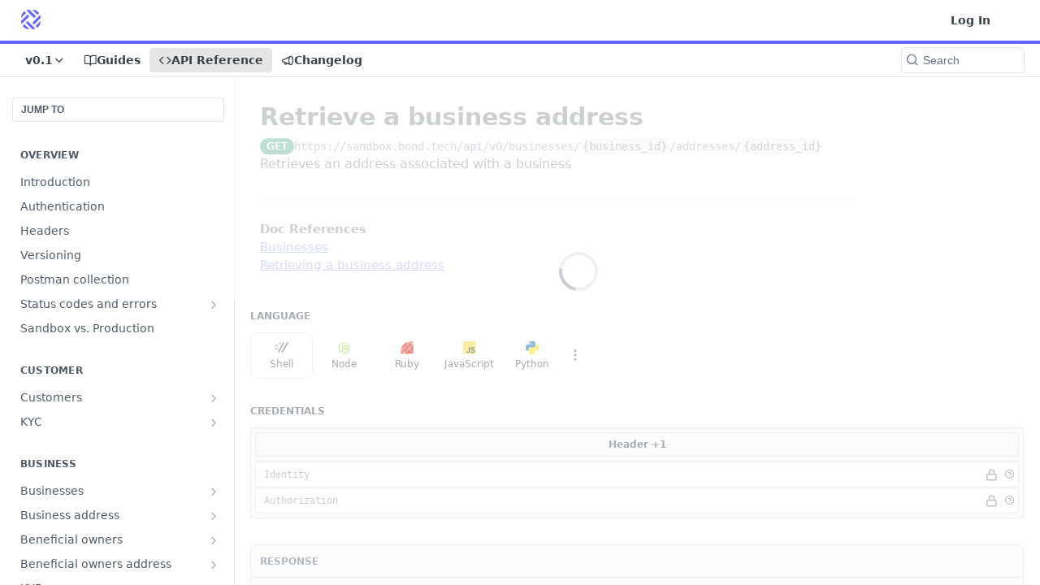

--- FILE ---
content_type: text/html; charset=utf-8
request_url: https://docs.bond.tech/reference/get_business_address
body_size: 56291
content:
<!DOCTYPE html><html lang="en" style="" data-color-mode="system" class=" useReactApp isRefPage "><head><meta charset="utf-8"><meta name="readme-deploy" content="5.560.0"><meta name="readme-subdomain" content="bond-baas-api"><meta name="readme-version" content="0.1"><title>Retrieve a business address</title><meta name="description" content="Retrieves an address associated with a business" data-rh="true"><meta property="og:title" content="Retrieve a business address" data-rh="true"><meta property="og:description" content="Retrieves an address associated with a business" data-rh="true"><meta property="og:site_name" content="Bond API Documentation"><meta name="twitter:title" content="Retrieve a business address" data-rh="true"><meta name="twitter:description" content="Retrieves an address associated with a business" data-rh="true"><meta name="twitter:card" content="summary_large_image"><meta name="viewport" content="width=device-width, initial-scale=1.0"><meta property="og:image" content="https://cdn.readme.io/og-image/create?type=reference&amp;title=Retrieve%20a%20business%20address&amp;projectTitle=Bond%20API%20Documentation&amp;description=Retrieves%20an%20address%20associated%20with%20a%20business&amp;logoUrl=https%3A%2F%2Ffiles.readme.io%2F276eb76-small-Logo_Symbol_Bond_Blue.png&amp;color=%236366FC&amp;variant=light" data-rh="true"><meta name="twitter:image" content="https://cdn.readme.io/og-image/create?type=reference&amp;title=Retrieve%20a%20business%20address&amp;projectTitle=Bond%20API%20Documentation&amp;description=Retrieves%20an%20address%20associated%20with%20a%20business&amp;logoUrl=https%3A%2F%2Ffiles.readme.io%2F276eb76-small-Logo_Symbol_Bond_Blue.png&amp;color=%236366FC&amp;variant=light" data-rh="true"><meta property="og:image:width" content="1200"><meta property="og:image:height" content="630"><link id="favicon" rel="shortcut icon" href="https://files.readme.io/8b87a3b-small-Logo_Symbol_Bond_Blue.png" type="image/png"><link rel="canonical" href="https://docs.bond.tech/reference/get_business_address"><script src="https://cdn.readme.io/public/js/unauthorized-redirect.js?1766442808655"></script><script src="https://cdn.readme.io/public/js/cash-dom.min.js?1766442808655"></script><link data-chunk="Footer" rel="preload" as="style" href="https://cdn.readme.io/public/hub/web/Footer.7ca87f1efe735da787ba.css">
<link data-chunk="RDMD" rel="preload" as="style" href="https://cdn.readme.io/public/hub/web/RDMD.9331f322bb5b573f9d25.css">
<link data-chunk="routes-Reference" rel="preload" as="style" href="https://cdn.readme.io/public/hub/web/routes-Reference.86d5c819e270254cd8c3.css">
<link data-chunk="routes-Reference" rel="preload" as="style" href="https://cdn.readme.io/public/hub/web/86180.75e3fc491ee8103c63a3.css">
<link data-chunk="routes-Reference" rel="preload" as="style" href="https://cdn.readme.io/public/hub/web/28788.a87032107f4fd478ffc3.css">
<link data-chunk="index" rel="preload" as="style" href="https://cdn.readme.io/public/hub/web/index.692323ff49c5ae77d41b.css">
<link data-chunk="Header" rel="preload" as="style" href="https://cdn.readme.io/public/hub/web/Header.9cca5cd8695b199e13b3.css">
<link data-chunk="main" rel="preload" as="style" href="https://cdn.readme.io/public/hub/web/main.5d2f0451354f522efba7.css">
<link data-chunk="main" rel="preload" as="style" href="https://cdn.readme.io/public/hub/web/ui-styles.920e73ff7b92c665c736.css">
<link data-chunk="main" rel="preload" as="script" href="https://cdn.readme.io/public/hub/web/main.e07b5f7a2b75e29a4818.js">
<link data-chunk="routes-SuperHub" rel="preload" as="script" href="https://cdn.readme.io/public/hub/web/routes-SuperHub.dbe847b0851db964caad.js">
<link data-chunk="Header" rel="preload" as="script" href="https://cdn.readme.io/public/hub/web/Header.4d0de3e8a1b6c12a6509.js">
<link data-chunk="core-icons-chevron-up-down-svg" rel="preload" as="script" href="https://cdn.readme.io/public/hub/web/core-icons-chevron-up-down-svg.7e2a19f84d9f878e947a.js">
<link data-chunk="index" rel="preload" as="script" href="https://cdn.readme.io/public/hub/web/13766.d772ba54efb1db56d529.js">
<link data-chunk="index" rel="preload" as="script" href="https://cdn.readme.io/public/hub/web/36306.25df14d750a388895b91.js">
<link data-chunk="index" rel="preload" as="script" href="https://cdn.readme.io/public/hub/web/26083.93f154ec954bd731ce82.js">
<link data-chunk="index" rel="preload" as="script" href="https://cdn.readme.io/public/hub/web/index.9fb5255ae0fbbd8a092b.js">
<link data-chunk="routes-Reference" rel="preload" as="script" href="https://cdn.readme.io/public/hub/web/46123.69ebc12c0e2bace354b5.js">
<link data-chunk="routes-Reference" rel="preload" as="script" href="https://cdn.readme.io/public/hub/web/23781.e74aa301646844cc6f02.js">
<link data-chunk="routes-Reference" rel="preload" as="script" href="https://cdn.readme.io/public/hub/web/48424.bb37c5885520ec98c35d.js">
<link data-chunk="routes-Reference" rel="preload" as="script" href="https://cdn.readme.io/public/hub/web/16563.8ee90e74136685c009f7.js">
<link data-chunk="routes-Reference" rel="preload" as="script" href="https://cdn.readme.io/public/hub/web/6146.f99bcbc8d654cc36d7c8.js">
<link data-chunk="routes-Reference" rel="preload" as="script" href="https://cdn.readme.io/public/hub/web/96652.8b6d209fa5e555ea4745.js">
<link data-chunk="routes-Reference" rel="preload" as="script" href="https://cdn.readme.io/public/hub/web/88836.466db83f0dbc8536e6f1.js">
<link data-chunk="routes-Reference" rel="preload" as="script" href="https://cdn.readme.io/public/hub/web/14838.f49b570e426ce972793a.js">
<link data-chunk="routes-Reference" rel="preload" as="script" href="https://cdn.readme.io/public/hub/web/1714.2c38a72401248177e684.js">
<link data-chunk="routes-Reference" rel="preload" as="script" href="https://cdn.readme.io/public/hub/web/99947.1ce5a0ee52c06ee3aa91.js">
<link data-chunk="routes-Reference" rel="preload" as="script" href="https://cdn.readme.io/public/hub/web/49809.bfe85c1aad593aea4118.js">
<link data-chunk="routes-Reference" rel="preload" as="script" href="https://cdn.readme.io/public/hub/web/81380.4118a91039e0b316aa16.js">
<link data-chunk="routes-Reference" rel="preload" as="script" href="https://cdn.readme.io/public/hub/web/80957.9784e7fabde83e4e0900.js">
<link data-chunk="routes-Reference" rel="preload" as="script" href="https://cdn.readme.io/public/hub/web/39602.d6a567a0af33e0e84cf2.js">
<link data-chunk="routes-Reference" rel="preload" as="script" href="https://cdn.readme.io/public/hub/web/86805.9855de64ba6674844a32.js">
<link data-chunk="routes-Reference" rel="preload" as="script" href="https://cdn.readme.io/public/hub/web/4321.99e7ed648f3bc7e71bd2.js">
<link data-chunk="routes-Reference" rel="preload" as="script" href="https://cdn.readme.io/public/hub/web/6349.6701abb57dd60bca35d2.js">
<link data-chunk="routes-Reference" rel="preload" as="script" href="https://cdn.readme.io/public/hub/web/45496.0fe3400ead30b64a9a55.js">
<link data-chunk="routes-Reference" rel="preload" as="script" href="https://cdn.readme.io/public/hub/web/28788.7c01362395ffe7c21203.js">
<link data-chunk="routes-Reference" rel="preload" as="script" href="https://cdn.readme.io/public/hub/web/53463.c53ae4ddd5e88be8a73a.js">
<link data-chunk="routes-Reference" rel="preload" as="script" href="https://cdn.readme.io/public/hub/web/79711.d5a913b5bac72c11f75d.js">
<link data-chunk="routes-Reference" rel="preload" as="script" href="https://cdn.readme.io/public/hub/web/86180.4f85a8505e706cde0edd.js">
<link data-chunk="routes-Reference" rel="preload" as="script" href="https://cdn.readme.io/public/hub/web/39819.bd1e3d3ce6c88b669b49.js">
<link data-chunk="routes-Reference" rel="preload" as="script" href="https://cdn.readme.io/public/hub/web/78749.7ad8f9eae1668e7d5404.js">
<link data-chunk="routes-Reference" rel="preload" as="script" href="https://cdn.readme.io/public/hub/web/routes-Reference.76eb168bca7152be2f82.js">
<link data-chunk="core-icons-copy-svg" rel="preload" as="script" href="https://cdn.readme.io/public/hub/web/core-icons-copy-svg.de2f484579c0df226d2f.js">
<link data-chunk="RDMD" rel="preload" as="script" href="https://cdn.readme.io/public/hub/web/65492.cd2ee63fcdce46aab92a.js">
<link data-chunk="RDMD" rel="preload" as="script" href="https://cdn.readme.io/public/hub/web/68075.62a5eb188c2d4e566c6b.js">
<link data-chunk="RDMD" rel="preload" as="script" href="https://cdn.readme.io/public/hub/web/31165.bac4906f0f0787b49938.js">
<link data-chunk="RDMD" rel="preload" as="script" href="https://cdn.readme.io/public/hub/web/RDMD.b594f093c77c152b86d9.js">
<link data-chunk="core-icons-more-vertical-svg" rel="preload" as="script" href="https://cdn.readme.io/public/hub/web/core-icons-more-vertical-svg.cca621bd423dd5df0cec.js">
<link data-chunk="core-icons-lock-svg" rel="preload" as="script" href="https://cdn.readme.io/public/hub/web/core-icons-lock-svg.012df198d622b8ade822.js">
<link data-chunk="Footer" rel="preload" as="script" href="https://cdn.readme.io/public/hub/web/Footer.b22d47c399e3de6aa385.js">
<link data-chunk="main" rel="stylesheet" href="https://cdn.readme.io/public/hub/web/ui-styles.920e73ff7b92c665c736.css">
<link data-chunk="main" rel="stylesheet" href="https://cdn.readme.io/public/hub/web/main.5d2f0451354f522efba7.css">
<link data-chunk="Header" rel="stylesheet" href="https://cdn.readme.io/public/hub/web/Header.9cca5cd8695b199e13b3.css">
<link data-chunk="index" rel="stylesheet" href="https://cdn.readme.io/public/hub/web/index.692323ff49c5ae77d41b.css">
<link data-chunk="routes-Reference" rel="stylesheet" href="https://cdn.readme.io/public/hub/web/28788.a87032107f4fd478ffc3.css">
<link data-chunk="routes-Reference" rel="stylesheet" href="https://cdn.readme.io/public/hub/web/86180.75e3fc491ee8103c63a3.css">
<link data-chunk="routes-Reference" rel="stylesheet" href="https://cdn.readme.io/public/hub/web/routes-Reference.86d5c819e270254cd8c3.css">
<link data-chunk="RDMD" rel="stylesheet" href="https://cdn.readme.io/public/hub/web/RDMD.9331f322bb5b573f9d25.css">
<link data-chunk="Footer" rel="stylesheet" href="https://cdn.readme.io/public/hub/web/Footer.7ca87f1efe735da787ba.css"><!-- CUSTOM CSS--><style title="rm-custom-css">:root{--project-color-primary:#6366FC;--project-color-inverse:#fff;--recipe-button-color:#6366FC;--recipe-button-color-hover:#0509f4;--recipe-button-color-active:#0407c2;--recipe-button-color-focus:rgba(99, 102, 252, 0.25);--recipe-button-color-disabled:#ffffff}[id=enterprise] .ReadMeUI[is=AlgoliaSearch]{--project-color-primary:#6366FC;--project-color-inverse:#fff}a{color:var(--color-link-primary,#6366fc)}a:hover{color:var(--color-link-primary-darken-5,#0509f4)}a.text-muted:hover{color:var(--color-link-primary,#6366fc)}.btn.btn-primary{background-color:#6366fc}.btn.btn-primary:hover{background-color:#0509f4}.theme-line #hub-landing-top h2{color:#6366fc}#hub-landing-top .btn:hover{color:#6366fc}.theme-line #hub-landing-top .btn:hover{color:#fff}.theme-solid header#hub-header #header-top{background-color:#6366fc}.theme-solid.header-gradient header#hub-header #header-top{background:linear-gradient(to bottom,#6366fc,#1318ff)}.theme-solid.header-custom header#hub-header #header-top{background-image:url(undefined)}.theme-line header#hub-header #header-top{border-bottom-color:#6366fc}.theme-line header#hub-header #header-top .btn{background-color:#6366fc}header#hub-header #header-top #header-logo{width:40px;height:40px;margin-top:0;background-image:url(https://files.readme.io/276eb76-small-Logo_Symbol_Bond_Blue.png)}#hub-subheader-parent #hub-subheader .hub-subheader-breadcrumbs .dropdown-menu a:hover{background-color:#6366fc}#subheader-links a.active{color:#6366fc!important;box-shadow:inset 0 -2px 0 #6366fc}#subheader-links a:hover{color:#6366fc!important;box-shadow:inset 0 -2px 0 #6366fc;opacity:.7}.discussion .submit-vote.submit-vote-parent.voted a.submit-vote-button{background-color:#6366fc}section#hub-discuss .discussion a .discuss-body h4{color:#6366fc}section#hub-discuss .discussion a:hover .discuss-body h4{color:#0509f4}#hub-subheader-parent #hub-subheader.sticky-header.sticky{border-bottom-color:#6366fc}#hub-subheader-parent #hub-subheader.sticky-header.sticky .search-box{border-bottom-color:#6366fc}#hub-search-results h3 em{color:#6366fc}.main_background,.tag-item{background:#6366fc!important}.main_background:hover{background:#0509f4!important}.main_color{color:#6366fc!important}.border_bottom_main_color{border-bottom:2px solid #6366fc}.main_color_hover:hover{color:#6366fc!important}section#hub-discuss h1{color:#6366fc}#hub-reference .hub-api .api-definition .api-try-it-out.active{border-color:#6366fc;background-color:#6366fc}#hub-reference .hub-api .api-definition .api-try-it-out.active:hover{background-color:#0509f4;border-color:#0509f4}#hub-reference .hub-api .api-definition .api-try-it-out:hover{border-color:#6366fc;color:#6366fc}#hub-reference .hub-reference .logs .logs-empty .logs-login-button,#hub-reference .hub-reference .logs .logs-login .logs-login-button{background-color:var(--project-color-primary,#6366fc);border-color:var(--project-color-primary,#6366fc)}#hub-reference .hub-reference .logs .logs-empty .logs-login-button:hover,#hub-reference .hub-reference .logs .logs-login .logs-login-button:hover{background-color:#0509f4;border-color:#0509f4}#hub-reference .hub-reference .logs .logs-empty>svg>path,#hub-reference .hub-reference .logs .logs-login>svg>path{fill:#6366fc;fill:var(--project-color-primary,#6366fc)}#hub-reference .hub-reference .logs:last-child .logs-empty,#hub-reference .hub-reference .logs:last-child .logs-login{margin-bottom:35px}#hub-reference .hub-reference .hub-reference-section .hub-reference-left header .hub-reference-edit:hover{color:#6366fc}.main-color-accent{border-bottom:3px solid #6366fc;padding-bottom:8px}</style><meta name="loadedProject" content="bond-baas-api"><script>var storedColorMode = `system` === 'system' ? window.localStorage.getItem('color-scheme') : `system`
document.querySelector('[data-color-mode]').setAttribute('data-color-mode', storedColorMode)</script><script id="config" type="application/json" data-json="{&quot;algoliaIndex&quot;:&quot;readme_search_v2&quot;,&quot;amplitude&quot;:{&quot;apiKey&quot;:&quot;dc8065a65ef83d6ad23e37aaf014fc84&quot;,&quot;enabled&quot;:true},&quot;asset_url&quot;:&quot;https://cdn.readme.io&quot;,&quot;domain&quot;:&quot;readme.io&quot;,&quot;domainFull&quot;:&quot;https://dash.readme.com&quot;,&quot;encryptedLocalStorageKey&quot;:&quot;ekfls-2025-03-27&quot;,&quot;fullstory&quot;:{&quot;enabled&quot;:true,&quot;orgId&quot;:&quot;FSV9A&quot;},&quot;git&quot;:{&quot;sync&quot;:{&quot;bitbucket&quot;:{&quot;installationLink&quot;:&quot;https://developer.atlassian.com/console/install/310151e6-ca1a-4a44-9af6-1b523fea0561?signature=AYABeMn9vqFkrg%2F1DrJAQxSyVf4AAAADAAdhd3Mta21zAEthcm46YXdzOmttczp1cy13ZXN0LTI6NzA5NTg3ODM1MjQzOmtleS83MDVlZDY3MC1mNTdjLTQxYjUtOWY5Yi1lM2YyZGNjMTQ2ZTcAuAECAQB4IOp8r3eKNYw8z2v%2FEq3%2FfvrZguoGsXpNSaDveR%2FF%2Fo0BHUxIjSWx71zNK2RycuMYSgAAAH4wfAYJKoZIhvcNAQcGoG8wbQIBADBoBgkqhkiG9w0BBwEwHgYJYIZIAWUDBAEuMBEEDOJgARbqndU9YM%2FRdQIBEIA7unpCah%2BIu53NA72LkkCDhNHOv%2BgRD7agXAO3jXqw0%2FAcBOB0%2F5LmpzB5f6B1HpkmsAN2i2SbsFL30nkAB2F3cy1rbXMAS2Fybjphd3M6a21zOmV1LXdlc3QtMTo3MDk1ODc4MzUyNDM6a2V5LzQ2MzBjZTZiLTAwYzMtNGRlMi04NzdiLTYyN2UyMDYwZTVjYwC4AQICAHijmwVTMt6Oj3F%2B0%2B0cVrojrS8yZ9ktpdfDxqPMSIkvHAGT%[base64]%2BMHwGCSqGSIb3DQEHBqBvMG0CAQAwaAYJKoZIhvcNAQcBMB4GCWCGSAFlAwQBLjARBAzzWhThsIgJwrr%2FY2ECARCAOxoaW9pob21lweyAfrIm6Fw7gd8D%2B%2F8LHk4rl3jjULDM35%2FVPuqBrqKunYZSVCCGNGB3RqpQJr%2FasASiAgAAAAAMAAAQAAAAAAAAAAAAAAAAAEokowLKsF1tMABEq%2BKNyJP%2F%2F%2F%2F%2FAAAAAQAAAAAAAAAAAAAAAQAAADJLzRcp6MkqKR43PUjOiRxxbxXYhLc6vFXEutK3%2BQ71yuPq4dC8pAHruOVQpvVcUSe8dptV8c7wR8BTJjv%2F%2FNe8r0g%3D&amp;product=bitbucket&quot;}}},&quot;metrics&quot;:{&quot;billingCronEnabled&quot;:&quot;true&quot;,&quot;dashUrl&quot;:&quot;https://m.readme.io&quot;,&quot;defaultUrl&quot;:&quot;https://m.readme.io&quot;,&quot;exportMaxRetries&quot;:12,&quot;wsUrl&quot;:&quot;wss://m.readme.io&quot;},&quot;micro&quot;:{&quot;baseUrl&quot;:&quot;https://micro-beta.readme.com&quot;},&quot;proxyUrl&quot;:&quot;https://try.readme.io&quot;,&quot;readmeRecaptchaSiteKey&quot;:&quot;6LesVBYpAAAAAESOCHOyo2kF9SZXPVb54Nwf3i2x&quot;,&quot;releaseVersion&quot;:&quot;5.560.0&quot;,&quot;reservedWords&quot;:{&quot;tools&quot;:[&quot;execute-request&quot;,&quot;get-code-snippet&quot;,&quot;get-endpoint&quot;,&quot;get-request-body&quot;,&quot;get-response-schema&quot;,&quot;get-server-variables&quot;,&quot;list-endpoints&quot;,&quot;list-security-schemes&quot;,&quot;list-specs&quot;,&quot;search-specs&quot;,&quot;search&quot;,&quot;fetch&quot;]},&quot;sentry&quot;:{&quot;dsn&quot;:&quot;https://3bbe57a973254129bcb93e47dc0cc46f@o343074.ingest.sentry.io/2052166&quot;,&quot;enabled&quot;:true},&quot;shMigration&quot;:{&quot;promoVideo&quot;:&quot;&quot;,&quot;forceWaitlist&quot;:false,&quot;migrationPreview&quot;:false},&quot;sslBaseDomain&quot;:&quot;readmessl.com&quot;,&quot;sslGenerationService&quot;:&quot;ssl.readmessl.com&quot;,&quot;stripePk&quot;:&quot;pk_live_5103PML2qXbDukVh7GDAkQoR4NSuLqy8idd5xtdm9407XdPR6o3bo663C1ruEGhXJjpnb2YCpj8EU1UvQYanuCjtr00t1DRCf2a&quot;,&quot;superHub&quot;:{&quot;newProjectsEnabled&quot;:true},&quot;wootric&quot;:{&quot;accountToken&quot;:&quot;NPS-122b75a4&quot;,&quot;enabled&quot;:true}}"></script></head><body class="body-none theme-line header-overlay header-bg-size-auto header-bg-pos-tl header-overlay-triangles reference-layout-column lumosity-normal hub-full"><div id="ssr-top"></div><div id="ssr-main"><div class="App ThemeContext ThemeContext_dark ThemeContext_classic ThemeContext_line" style="--color-primary:#6366FC;--color-primary-inverse:#fff;--color-primary-alt:#1318ff;--color-primary-darken-10:#3135fb;--color-primary-darken-20:#0509f4;--color-primary-alpha-25:rgba(99, 102, 252, 0.25);--color-link-primary:#6366FC;--color-link-primary-darken-5:#4a4dfc;--color-link-primary-darken-10:#3135fb;--color-link-primary-darken-20:#0509f4;--color-link-primary-alpha-50:rgba(99, 102, 252, 0.5);--color-link-primary-alpha-25:rgba(99, 102, 252, 0.25);--color-link-background:rgba(99, 102, 252, 0.09);--color-link-text:#fff;--color-login-link:#018ef5;--color-login-link-text:#fff;--color-login-link-darken-10:#0171c2;--color-login-link-primary-alpha-50:rgba(1, 142, 245, 0.5)"><div class="ContentWithOwlbotx4PaFDoA1KMz"><div class="ContentWithOwlbot-content2X1XexaN8Lf2"><header class="Header3zzata9F_ZPQ rm-Header_classic rm-Header Header-links-buttons"><div class="rm-Header-top Header-topuTMpygDG4e1V Header-top_classic3g7Q6zoBy8zh"><div class="rm-Container rm-Container_flex"><div style="outline:none" tabindex="-1"><a href="#content" target="_self" class="Button Button_md rm-JumpTo Header-jumpTo3IWKQXmhSI5D Button_primary">Jump to Content</a></div><div class="rm-Header-left Header-leftADQdGVqx1wqU"><a class="rm-Logo Header-logo1Xy41PtkzbdG" href="/docs" target="_self"><img alt="Bond API Documentation" class="rm-Logo-img Header-logo-img3YvV4lcGKkeb" src="https://files.readme.io/276eb76-small-Logo_Symbol_Bond_Blue.png"/></a></div><div class="rm-Header-left Header-leftADQdGVqx1wqU Header-left_mobile1RG-X93lx6PF"><div><button aria-label="Toggle navigation menu" class="icon-menu menu3d6DYNDa3tk5" type="button"></button><div class=""><div class="Flyout95xhYIIoTKtc undefined rm-Flyout" data-testid="flyout"><div class="MobileFlyout1hHJpUd-nYkd"><a class="rm-MobileFlyout-item NavItem-item1gDDTqaXGhm1 NavItem-item_mobile1qG3gd-Mkck- " href="/docs" target="_self"><i class="icon-guides NavItem-badge1qOxpfTiALoz rm-Header-bottom-link-icon"></i><span class="NavItem-textSlZuuL489uiw">Guides</span></a><a aria-current="page" class="rm-MobileFlyout-item NavItem-item1gDDTqaXGhm1 NavItem-item_mobile1qG3gd-Mkck-  active" href="/reference" target="_self"><i class="icon-references NavItem-badge1qOxpfTiALoz rm-Header-bottom-link-icon"></i><span class="NavItem-textSlZuuL489uiw">API Reference</span></a><a class="rm-MobileFlyout-item NavItem-item1gDDTqaXGhm1 NavItem-item_mobile1qG3gd-Mkck- " href="/changelog" target="_self"><i class="icon-changelog NavItem-badge1qOxpfTiALoz rm-Header-bottom-link-icon"></i><span class="NavItem-textSlZuuL489uiw">Changelog</span></a><select class="Select Select_md NavItem-item1gDDTqaXGhm1 NavItem-item_select3UEfLN-oSjxp NavItem-item_mobile1qG3gd-Mkck-"><option data-url="/v0/reference" value="0">v0</option><option data-url="#" value="0.1" selected="">v0.1</option></select><hr class="MobileFlyout-divider10xf7R2X1MeW"/><a class="rm-MobileFlyout-item NavItem-item1gDDTqaXGhm1 NavItem-item_mobile1qG3gd-Mkck- NavItem_dropdown-muted1xJVuczwGc74" href="/login?redirect_uri=/reference/get_business_address" target="_self" to="/login?redirect_uri=/reference/get_business_address">Log In</a><a class="MobileFlyout-logo3Lq1eTlk1K76 Header-logo1Xy41PtkzbdG rm-Logo" href="/docs" target="_self"><img alt="Bond API Documentation" class="Header-logo-img3YvV4lcGKkeb rm-Logo-img" src="https://files.readme.io/276eb76-small-Logo_Symbol_Bond_Blue.png"/></a></div></div></div></div><div class="Header-left-nav2xWPWMNHOGf_"><i class="icon-references Header-left-nav-icon10glJKFwewOv"></i>API Reference</div></div><div class="rm-Header-right Header-right21PC2XTT6aMg"><span class="Header-right_desktop14ja01RUQ7HE"><a href="/login?redirect_uri=/reference/get_business_address" target="_self" class="Button Button_md Header-link2tXYTgXq85zW NavItem2xSfFaVqfRjy NavItem_mdrYO3ChA2kYvP rm-Header-top-link rm-Header-top-link_login Button_primary_ghost Button_primary">Log In</a></span><div class="Header-searchtb6Foi0-D9Vx"><button aria-label="Search ⌘k" class="rm-SearchToggle" data-symbol="⌘"><div class="rm-SearchToggle-icon icon-search1"></div></button></div><div class="ThemeToggle-wrapper1ZcciJoF3Lq3 Dropdown Dropdown_closed" data-testid="dropdown-container"><button aria-label="Toggle color scheme" id="ThemeToggle-button-static-id-placeholder" aria-haspopup="dialog" class="Button Button_sm rm-ThemeToggle ThemeToggle2xLp9tbEJ0XB Dropdown-toggle Button_primary_ghost Button_primary" type="button"><svg aria-labelledby="ThemeToggle-button-static-id-placeholder" class="Icon ThemeToggle-Icon22I6nqvxacln ThemeToggle-Icon_active2ocLaPY47U28" role="img" viewBox="0 0 24 24"><path class="ThemeToggle-Icon-raysbSO3FKsq2hn" d="M12 2v2"></path><path d="M14.837 16.385a6 6 0 1 1-7.223-7.222c.624-.147.97.66.715 1.248a4 4 0 0 0 5.26 5.259c.589-.255 1.396.09 1.248.715"></path><path d="M16 12a4 4 0 0 0-4-4"></path><path class="ThemeToggle-Icon-raysbSO3FKsq2hn" d="m19 5-1.256 1.256"></path><path class="ThemeToggle-Icon-raysbSO3FKsq2hn" d="M20 12h2"></path></svg><svg aria-labelledby="ThemeToggle-button-static-id-placeholder" class="Icon ThemeToggle-Icon22I6nqvxacln ThemeToggle-Icon_dark3c1eP_qTU7uF" role="img" viewBox="0 0 24 24"><path d="M19 14.79C18.8427 16.4922 18.2039 18.1144 17.1582 19.4668C16.1126 20.8192 14.7035 21.8458 13.0957 22.4265C11.4879 23.0073 9.74798 23.1181 8.0795 22.7461C6.41102 22.3741 4.88299 21.5345 3.67423 20.3258C2.46546 19.117 1.62594 17.589 1.25391 15.9205C0.881876 14.252 0.992717 12.5121 1.57346 10.9043C2.1542 9.29651 3.18083 7.88737 4.53321 6.84175C5.8856 5.79614 7.5078 5.15731 9.21 5C8.21341 6.34827 7.73385 8.00945 7.85853 9.68141C7.98322 11.3534 8.70386 12.9251 9.8894 14.1106C11.0749 15.2961 12.6466 16.0168 14.3186 16.1415C15.9906 16.2662 17.6517 15.7866 19 14.79Z"></path><path class="ThemeToggle-Icon-star2kOSzvXrVCbT" d="M18.3707 1C18.3707 3.22825 16.2282 5.37069 14 5.37069C16.2282 5.37069 18.3707 7.51313 18.3707 9.74138C18.3707 7.51313 20.5132 5.37069 22.7414 5.37069C20.5132 5.37069 18.3707 3.22825 18.3707 1Z"></path></svg><svg aria-labelledby="ThemeToggle-button-static-id-placeholder" class="Icon ThemeToggle-Icon22I6nqvxacln" role="img" viewBox="0 0 24 24"><path class="ThemeToggle-Icon-raysbSO3FKsq2hn" d="M12 1V3"></path><path class="ThemeToggle-Icon-raysbSO3FKsq2hn" d="M18.36 5.64L19.78 4.22"></path><path class="ThemeToggle-Icon-raysbSO3FKsq2hn" d="M21 12H23"></path><path class="ThemeToggle-Icon-raysbSO3FKsq2hn" d="M18.36 18.36L19.78 19.78"></path><path class="ThemeToggle-Icon-raysbSO3FKsq2hn" d="M12 21V23"></path><path class="ThemeToggle-Icon-raysbSO3FKsq2hn" d="M4.22 19.78L5.64 18.36"></path><path class="ThemeToggle-Icon-raysbSO3FKsq2hn" d="M1 12H3"></path><path class="ThemeToggle-Icon-raysbSO3FKsq2hn" d="M4.22 4.22L5.64 5.64"></path><path d="M12 17C14.7614 17 17 14.7614 17 12C17 9.23858 14.7614 7 12 7C9.23858 7 7 9.23858 7 12C7 14.7614 9.23858 17 12 17Z"></path></svg></button></div></div></div></div><div class="Header-bottom2eLKOFXMEmh5 Header-bottom_classic rm-Header-bottom"><div class="rm-Container rm-Container_flex"><nav aria-label="Primary navigation" class="Header-leftADQdGVqx1wqU Header-subnavnVH8URdkgvEl" role="navigation"><div class="rm-VersionDropdown Dropdown Dropdown_closed" data-testid="dropdown-container"><button aria-haspopup="dialog" class="Button Button_slate_text Button_md rm-Header-bottom-link Dropdown-toggle Button_primary" type="button"><span class="Truncate1OzxBYrNNfH3" style="--Truncate-max-width:150px">v0.1</span><i class="icon icon-chevron-down"></i></button></div><a class="Button Button_md rm-Header-link rm-Header-bottom-link Button_slate_text Header-bottom-link_mobile " href="/docs" target="_self"><i class="icon-guides rm-Header-bottom-link-icon"></i><span>Guides</span></a><a aria-current="page" class="Button Button_md rm-Header-link rm-Header-bottom-link Button_slate_text Header-bottom-link_mobile  active" href="/reference" target="_self"><i class="icon-references rm-Header-bottom-link-icon"></i><span>API Reference</span></a><a class="Button Button_md rm-Header-link rm-Header-bottom-link Button_slate_text Header-bottom-link_mobile " href="/changelog" target="_self"><i class="icon-changelog rm-Header-bottom-link-icon"></i><span>Changelog</span></a><div class="Header-subnav-tabyNLkcOA6xAra" style="transform:translateX(0px);width:0"></div></nav><button align="center" justify="between" style="--flex-gap:var(--xs)" class="Button Button_sm Flex Flex_row MobileSubnav1DsTfasXloM2 Button_contrast Button_contrast_outline" type="button"><span class="Button-label">Retrieve a business address</span><span class="IconWrapper Icon-wrapper2z2wVIeGsiUy"><svg fill="none" viewBox="0 0 24 24" class="Icon Icon3_D2ysxFZ_ll Icon-svg2Lm7f6G9Ly5a" data-name="chevron-up-down" role="img" style="--icon-color:inherit;--icon-size:inherit;--icon-stroke-width:2px"><path stroke="currentColor" stroke-linecap="round" stroke-linejoin="round" d="m6 16 6 6 6-6M18 8l-6-6-6 6" class="icon-stroke-width"></path></svg></span></button><div class="rm-Header-search Header-searchtb6Foi0-D9Vx Header-search_classic rm-Header-search_feather Header-search_featherYsmQBn55F3d9"><button aria-label="Search k" class="rm-SearchToggle" data-symbol=""><div class="rm-SearchToggle-icon icon-search1"></div><div class="Header-search-placeholder3Vx4OmMPcjAi rm-SearchToggle-placeholder">Search</div><kbd class="KbdShortcut3gsETbU1kkU0 rm-SearchToggle-shortcut"></kbd></button></div></div></div><div class="hub-search-results--reactApp " id="hub-search-results"><div class="hub-container"><div class="modal-backdrop show-modal rm-SearchModal" role="button" tabindex="0"></div></div></div></header><main class="rm-ReferenceMain rm-Container rm-Container_flex loading" id="Explorer"><nav aria-label="Secondary navigation" class="rm-Sidebar hub-sidebar reference-redesign Nav3C5f8FcjkaHj" id="reference-sidebar" role="navigation"><div class="Main-QuickNav-container1OiLvjSDusO6"><button aria-keyshortcuts="Control+/ Meta+/" class="QuickNav1q-OoMjiX_Yr QuickNav-button2KzlQbz5Pm2Y">JUMP TO</button></div><div class="Sidebar1t2G1ZJq-vU1 rm-Sidebar hub-sidebar-content"><section class="Sidebar-listWrapper6Q9_yUrG906C rm-Sidebar-section"><h2 class="Sidebar-headingTRQyOa2pk0gh rm-Sidebar-heading">Overview</h2><ul class="Sidebar-list_sidebarLayout3RaX72iQNOEI Sidebar-list3cZWQLaBf9k8 rm-Sidebar-list"><li class="Sidebar-item23D-2Kd61_k3"><a class="Sidebar-link2Dsha-r-GKh2 childless text-wrap rm-Sidebar-link" target="_self" href="/reference/intro"><span class="Sidebar-link-textLuTE1ySm4Kqn"><span class="Sidebar-link-text_label1gCT_uPnx7Gu">Introduction</span></span></a></li><li class="Sidebar-item23D-2Kd61_k3"><a class="Sidebar-link2Dsha-r-GKh2 childless text-wrap rm-Sidebar-link" target="_self" href="/reference/authentication"><span class="Sidebar-link-textLuTE1ySm4Kqn"><span class="Sidebar-link-text_label1gCT_uPnx7Gu">Authentication</span></span></a></li><li class="Sidebar-item23D-2Kd61_k3"><a class="Sidebar-link2Dsha-r-GKh2 childless text-wrap rm-Sidebar-link" target="_self" href="/reference/headers"><span class="Sidebar-link-textLuTE1ySm4Kqn"><span class="Sidebar-link-text_label1gCT_uPnx7Gu">Headers</span></span></a></li><li class="Sidebar-item23D-2Kd61_k3"><a class="Sidebar-link2Dsha-r-GKh2 childless text-wrap rm-Sidebar-link" target="_self" href="/reference/versioning"><span class="Sidebar-link-textLuTE1ySm4Kqn"><span class="Sidebar-link-text_label1gCT_uPnx7Gu">Versioning</span></span></a></li><li class="Sidebar-item23D-2Kd61_k3"><a class="Sidebar-link2Dsha-r-GKh2 childless text-wrap rm-Sidebar-link" target="_self" href="/reference/postman_collection"><span class="Sidebar-link-textLuTE1ySm4Kqn"><span class="Sidebar-link-text_label1gCT_uPnx7Gu">Postman collection</span></span></a></li><li class="Sidebar-item23D-2Kd61_k3"><a class="Sidebar-link2Dsha-r-GKh2 Sidebar-link_parent text-wrap rm-Sidebar-link" target="_self" href="/reference/status-codes-and-errors"><span class="Sidebar-link-textLuTE1ySm4Kqn"><span class="Sidebar-link-text_label1gCT_uPnx7Gu">Status codes and errors</span></span><button aria-expanded="false" aria-label="Show subpages for Status codes and errors" class="Sidebar-link-buttonWrapper3hnFHNku8_BJ" type="button"><i aria-hidden="true" class="Sidebar-link-iconnjiqEiZlPn0W Sidebar-link-expandIcon2yVH6SarI6NW icon-chevron-rightward"></i></button></a><ul class="subpages Sidebar-list3cZWQLaBf9k8 rm-Sidebar-list"><li class="Sidebar-item23D-2Kd61_k3"><a class="Sidebar-link2Dsha-r-GKh2 childless subpage text-wrap rm-Sidebar-link" target="_self" href="/reference/error-types-1"><span class="Sidebar-link-textLuTE1ySm4Kqn"><span class="Sidebar-link-text_label1gCT_uPnx7Gu">Error types</span></span></a></li><li class="Sidebar-item23D-2Kd61_k3"><a class="Sidebar-link2Dsha-r-GKh2 childless subpage text-wrap rm-Sidebar-link" target="_self" href="/reference/error-codes-1"><span class="Sidebar-link-textLuTE1ySm4Kqn"><span class="Sidebar-link-text_label1gCT_uPnx7Gu">Error codes</span></span></a></li><li class="Sidebar-item23D-2Kd61_k3"><a class="Sidebar-link2Dsha-r-GKh2 childless subpage text-wrap rm-Sidebar-link" target="_self" href="/reference/error-code-dictionary-1"><span class="Sidebar-link-textLuTE1ySm4Kqn"><span class="Sidebar-link-text_label1gCT_uPnx7Gu">Error code dictionary</span></span></a></li><li class="Sidebar-item23D-2Kd61_k3"><a class="Sidebar-link2Dsha-r-GKh2 childless subpage text-wrap rm-Sidebar-link" target="_self" href="/reference/error-statuses-1"><span class="Sidebar-link-textLuTE1ySm4Kqn"><span class="Sidebar-link-text_label1gCT_uPnx7Gu">Error statuses</span></span></a></li><li class="Sidebar-item23D-2Kd61_k3"><a class="Sidebar-link2Dsha-r-GKh2 childless subpage text-wrap rm-Sidebar-link" target="_self" href="/reference/error-examples-1"><span class="Sidebar-link-textLuTE1ySm4Kqn"><span class="Sidebar-link-text_label1gCT_uPnx7Gu">Error examples</span></span></a></li></ul></li><li class="Sidebar-item23D-2Kd61_k3"><a class="Sidebar-link2Dsha-r-GKh2 childless text-wrap rm-Sidebar-link" target="_self" href="/reference/sandbox_production"><span class="Sidebar-link-textLuTE1ySm4Kqn"><span class="Sidebar-link-text_label1gCT_uPnx7Gu">Sandbox vs. Production</span></span></a></li></ul></section><section class="Sidebar-listWrapper6Q9_yUrG906C rm-Sidebar-section"><h2 class="Sidebar-headingTRQyOa2pk0gh rm-Sidebar-heading">Customer</h2><ul class="Sidebar-list_sidebarLayout3RaX72iQNOEI Sidebar-list3cZWQLaBf9k8 rm-Sidebar-list"><li class="Sidebar-item23D-2Kd61_k3"><a class="Sidebar-link2Dsha-r-GKh2 Sidebar-link_parent text-wrap rm-Sidebar-link" target="_self" href="/reference/get_customers"><span class="Sidebar-link-textLuTE1ySm4Kqn"><span class="Sidebar-link-text_label1gCT_uPnx7Gu">Customers</span></span><button aria-expanded="false" aria-label="Show subpages for Customers" class="Sidebar-link-buttonWrapper3hnFHNku8_BJ" type="button"><i aria-hidden="true" class="Sidebar-link-iconnjiqEiZlPn0W Sidebar-link-expandIcon2yVH6SarI6NW icon-chevron-rightward"></i></button></a><ul class="subpages Sidebar-list3cZWQLaBf9k8 rm-Sidebar-list"><li class="Sidebar-item23D-2Kd61_k3"><a class="Sidebar-link2Dsha-r-GKh2 childless subpage text-wrap rm-Sidebar-link" target="_self" href="/reference/get_customers"><span class="Sidebar-link-textLuTE1ySm4Kqn"><span class="Sidebar-link-text_label1gCT_uPnx7Gu">Retrieve all customers</span></span><span class="Sidebar-method-container2yBYD-KB_IfC"><span class="rm-APIMethod APIMethod APIMethod_fixedWidth APIMethod_fixedWidth_md APIMethod_get APIMethod_md Sidebar-methodfUM3m6FEWm6w" data-testid="http-method" style="--APIMethod-bg:var(--APIMethod-get-bg-active);--APIMethod-fg:var(--APIMethod-default-fg-active);--APIMethod-bg-active:var(--APIMethod-get-bg-active)">get</span></span><div class="Sidebar-link-buttonWrapper3hnFHNku8_BJ"></div></a></li><li class="Sidebar-item23D-2Kd61_k3"><a class="Sidebar-link2Dsha-r-GKh2 childless subpage text-wrap rm-Sidebar-link" target="_self" href="/reference/post_customers"><span class="Sidebar-link-textLuTE1ySm4Kqn"><span class="Sidebar-link-text_label1gCT_uPnx7Gu">Create a customer</span></span><span class="Sidebar-method-container2yBYD-KB_IfC"><span class="rm-APIMethod APIMethod APIMethod_fixedWidth APIMethod_fixedWidth_md APIMethod_post APIMethod_md Sidebar-methodfUM3m6FEWm6w" data-testid="http-method" style="--APIMethod-bg:var(--APIMethod-post-bg-active);--APIMethod-fg:var(--APIMethod-default-fg-active);--APIMethod-bg-active:var(--APIMethod-post-bg-active)">post</span></span><div class="Sidebar-link-buttonWrapper3hnFHNku8_BJ"></div></a></li><li class="Sidebar-item23D-2Kd61_k3"><a class="Sidebar-link2Dsha-r-GKh2 childless subpage text-wrap rm-Sidebar-link" target="_self" href="/reference/get_customers_id"><span class="Sidebar-link-textLuTE1ySm4Kqn"><span class="Sidebar-link-text_label1gCT_uPnx7Gu">Retrieve a customer</span></span><span class="Sidebar-method-container2yBYD-KB_IfC"><span class="rm-APIMethod APIMethod APIMethod_fixedWidth APIMethod_fixedWidth_md APIMethod_get APIMethod_md Sidebar-methodfUM3m6FEWm6w" data-testid="http-method" style="--APIMethod-bg:var(--APIMethod-get-bg-active);--APIMethod-fg:var(--APIMethod-default-fg-active);--APIMethod-bg-active:var(--APIMethod-get-bg-active)">get</span></span><div class="Sidebar-link-buttonWrapper3hnFHNku8_BJ"></div></a></li><li class="Sidebar-item23D-2Kd61_k3"><a class="Sidebar-link2Dsha-r-GKh2 childless subpage text-wrap rm-Sidebar-link" target="_self" href="/reference/patch_customers"><span class="Sidebar-link-textLuTE1ySm4Kqn"><span class="Sidebar-link-text_label1gCT_uPnx7Gu">Update a customer</span></span><span class="Sidebar-method-container2yBYD-KB_IfC"><span class="rm-APIMethod APIMethod APIMethod_fixedWidth APIMethod_fixedWidth_md APIMethod_patch APIMethod_md Sidebar-methodfUM3m6FEWm6w" data-testid="http-method" style="--APIMethod-bg:var(--APIMethod-patch-bg-active);--APIMethod-fg:var(--APIMethod-default-fg-active);--APIMethod-bg-active:var(--APIMethod-patch-bg-active)">patch</span></span><div class="Sidebar-link-buttonWrapper3hnFHNku8_BJ"></div></a></li><li class="Sidebar-item23D-2Kd61_k3"><a class="Sidebar-link2Dsha-r-GKh2 childless subpage text-wrap rm-Sidebar-link" target="_self" href="/reference/delete_customers"><span class="Sidebar-link-textLuTE1ySm4Kqn"><span class="Sidebar-link-text_label1gCT_uPnx7Gu">Delete a customer</span></span><span class="Sidebar-method-container2yBYD-KB_IfC"><span class="rm-APIMethod APIMethod APIMethod_fixedWidth APIMethod_fixedWidth_md APIMethod_del APIMethod_md Sidebar-methodfUM3m6FEWm6w" data-testid="http-method" style="--APIMethod-bg:var(--APIMethod-del-bg-active);--APIMethod-fg:var(--APIMethod-default-fg-active);--APIMethod-bg-active:var(--APIMethod-del-bg-active)">del</span></span><div class="Sidebar-link-buttonWrapper3hnFHNku8_BJ"></div></a></li></ul></li><li class="Sidebar-item23D-2Kd61_k3"><a class="Sidebar-link2Dsha-r-GKh2 Sidebar-link_parent text-wrap rm-Sidebar-link" target="_self" href="/reference/post_verification_kyc"><span class="Sidebar-link-textLuTE1ySm4Kqn"><span class="Sidebar-link-text_label1gCT_uPnx7Gu">KYC</span></span><button aria-expanded="false" aria-label="Show subpages for KYC" class="Sidebar-link-buttonWrapper3hnFHNku8_BJ" type="button"><i aria-hidden="true" class="Sidebar-link-iconnjiqEiZlPn0W Sidebar-link-expandIcon2yVH6SarI6NW icon-chevron-rightward"></i></button></a><ul class="subpages Sidebar-list3cZWQLaBf9k8 rm-Sidebar-list"><li class="Sidebar-item23D-2Kd61_k3"><a class="Sidebar-link2Dsha-r-GKh2 childless subpage text-wrap rm-Sidebar-link" target="_self" href="/reference/post_verification_kyc"><span class="Sidebar-link-textLuTE1ySm4Kqn"><span class="Sidebar-link-text_label1gCT_uPnx7Gu">Start KYC (Know-Your-Customer)</span></span><span class="Sidebar-method-container2yBYD-KB_IfC"><span class="rm-APIMethod APIMethod APIMethod_fixedWidth APIMethod_fixedWidth_md APIMethod_post APIMethod_md Sidebar-methodfUM3m6FEWm6w" data-testid="http-method" style="--APIMethod-bg:var(--APIMethod-post-bg-active);--APIMethod-fg:var(--APIMethod-default-fg-active);--APIMethod-bg-active:var(--APIMethod-post-bg-active)">post</span></span><div class="Sidebar-link-buttonWrapper3hnFHNku8_BJ"></div></a></li><li class="Sidebar-item23D-2Kd61_k3"><a class="Sidebar-link2Dsha-r-GKh2 childless subpage text-wrap rm-Sidebar-link" target="_self" href="/reference/get_verification_kyc"><span class="Sidebar-link-textLuTE1ySm4Kqn"><span class="Sidebar-link-text_label1gCT_uPnx7Gu">Retrieve KYC Status</span></span><span class="Sidebar-method-container2yBYD-KB_IfC"><span class="rm-APIMethod APIMethod APIMethod_fixedWidth APIMethod_fixedWidth_md APIMethod_get APIMethod_md Sidebar-methodfUM3m6FEWm6w" data-testid="http-method" style="--APIMethod-bg:var(--APIMethod-get-bg-active);--APIMethod-fg:var(--APIMethod-default-fg-active);--APIMethod-bg-active:var(--APIMethod-get-bg-active)">get</span></span><div class="Sidebar-link-buttonWrapper3hnFHNku8_BJ"></div></a></li><li class="Sidebar-item23D-2Kd61_k3"><a class="Sidebar-link2Dsha-r-GKh2 childless subpage text-wrap rm-Sidebar-link" target="_self" href="/reference/post_resume_payload"><span class="Sidebar-link-textLuTE1ySm4Kqn"><span class="Sidebar-link-text_label1gCT_uPnx7Gu">Resume a Persona Inquiry</span></span><span class="Sidebar-method-container2yBYD-KB_IfC"><span class="rm-APIMethod APIMethod APIMethod_fixedWidth APIMethod_fixedWidth_md APIMethod_post APIMethod_md Sidebar-methodfUM3m6FEWm6w" data-testid="http-method" style="--APIMethod-bg:var(--APIMethod-post-bg-active);--APIMethod-fg:var(--APIMethod-default-fg-active);--APIMethod-bg-active:var(--APIMethod-post-bg-active)">post</span></span><div class="Sidebar-link-buttonWrapper3hnFHNku8_BJ"></div></a></li></ul></li></ul></section><section class="Sidebar-listWrapper6Q9_yUrG906C rm-Sidebar-section"><h2 class="Sidebar-headingTRQyOa2pk0gh rm-Sidebar-heading">Business</h2><ul class="Sidebar-list_sidebarLayout3RaX72iQNOEI Sidebar-list3cZWQLaBf9k8 rm-Sidebar-list"><li class="Sidebar-item23D-2Kd61_k3"><a class="Sidebar-link2Dsha-r-GKh2 Sidebar-link_parent text-wrap rm-Sidebar-link" target="_self" href="/reference/businesses-1"><span class="Sidebar-link-textLuTE1ySm4Kqn"><span class="Sidebar-link-text_label1gCT_uPnx7Gu">Businesses</span></span><button aria-expanded="false" aria-label="Show subpages for Businesses" class="Sidebar-link-buttonWrapper3hnFHNku8_BJ" type="button"><i aria-hidden="true" class="Sidebar-link-iconnjiqEiZlPn0W Sidebar-link-expandIcon2yVH6SarI6NW icon-chevron-rightward"></i></button></a><ul class="subpages Sidebar-list3cZWQLaBf9k8 rm-Sidebar-list"><li class="Sidebar-item23D-2Kd61_k3"><a class="Sidebar-link2Dsha-r-GKh2 childless subpage text-wrap rm-Sidebar-link" target="_self" href="/reference/get_businesses"><span class="Sidebar-link-textLuTE1ySm4Kqn"><span class="Sidebar-link-text_label1gCT_uPnx7Gu">Retrieve all businesses</span></span><span class="Sidebar-method-container2yBYD-KB_IfC"><span class="rm-APIMethod APIMethod APIMethod_fixedWidth APIMethod_fixedWidth_md APIMethod_get APIMethod_md Sidebar-methodfUM3m6FEWm6w" data-testid="http-method" style="--APIMethod-bg:var(--APIMethod-get-bg-active);--APIMethod-fg:var(--APIMethod-default-fg-active);--APIMethod-bg-active:var(--APIMethod-get-bg-active)">get</span></span><div class="Sidebar-link-buttonWrapper3hnFHNku8_BJ"></div></a></li><li class="Sidebar-item23D-2Kd61_k3"><a class="Sidebar-link2Dsha-r-GKh2 childless subpage text-wrap rm-Sidebar-link" target="_self" href="/reference/post_businesses"><span class="Sidebar-link-textLuTE1ySm4Kqn"><span class="Sidebar-link-text_label1gCT_uPnx7Gu">Create a business</span></span><span class="Sidebar-method-container2yBYD-KB_IfC"><span class="rm-APIMethod APIMethod APIMethod_fixedWidth APIMethod_fixedWidth_md APIMethod_post APIMethod_md Sidebar-methodfUM3m6FEWm6w" data-testid="http-method" style="--APIMethod-bg:var(--APIMethod-post-bg-active);--APIMethod-fg:var(--APIMethod-default-fg-active);--APIMethod-bg-active:var(--APIMethod-post-bg-active)">post</span></span><div class="Sidebar-link-buttonWrapper3hnFHNku8_BJ"></div></a></li><li class="Sidebar-item23D-2Kd61_k3"><a class="Sidebar-link2Dsha-r-GKh2 childless subpage text-wrap rm-Sidebar-link" target="_self" href="/reference/get_business"><span class="Sidebar-link-textLuTE1ySm4Kqn"><span class="Sidebar-link-text_label1gCT_uPnx7Gu">Retrieve a business</span></span><span class="Sidebar-method-container2yBYD-KB_IfC"><span class="rm-APIMethod APIMethod APIMethod_fixedWidth APIMethod_fixedWidth_md APIMethod_get APIMethod_md Sidebar-methodfUM3m6FEWm6w" data-testid="http-method" style="--APIMethod-bg:var(--APIMethod-get-bg-active);--APIMethod-fg:var(--APIMethod-default-fg-active);--APIMethod-bg-active:var(--APIMethod-get-bg-active)">get</span></span><div class="Sidebar-link-buttonWrapper3hnFHNku8_BJ"></div></a></li><li class="Sidebar-item23D-2Kd61_k3"><a class="Sidebar-link2Dsha-r-GKh2 childless subpage text-wrap rm-Sidebar-link" target="_self" href="/reference/delete_business"><span class="Sidebar-link-textLuTE1ySm4Kqn"><span class="Sidebar-link-text_label1gCT_uPnx7Gu">Delete a business</span></span><span class="Sidebar-method-container2yBYD-KB_IfC"><span class="rm-APIMethod APIMethod APIMethod_fixedWidth APIMethod_fixedWidth_md APIMethod_del APIMethod_md Sidebar-methodfUM3m6FEWm6w" data-testid="http-method" style="--APIMethod-bg:var(--APIMethod-del-bg-active);--APIMethod-fg:var(--APIMethod-default-fg-active);--APIMethod-bg-active:var(--APIMethod-del-bg-active)">del</span></span><div class="Sidebar-link-buttonWrapper3hnFHNku8_BJ"></div></a></li><li class="Sidebar-item23D-2Kd61_k3"><a class="Sidebar-link2Dsha-r-GKh2 childless subpage text-wrap rm-Sidebar-link" target="_self" href="/reference/patch_business"><span class="Sidebar-link-textLuTE1ySm4Kqn"><span class="Sidebar-link-text_label1gCT_uPnx7Gu">Update a business</span></span><span class="Sidebar-method-container2yBYD-KB_IfC"><span class="rm-APIMethod APIMethod APIMethod_fixedWidth APIMethod_fixedWidth_md APIMethod_patch APIMethod_md Sidebar-methodfUM3m6FEWm6w" data-testid="http-method" style="--APIMethod-bg:var(--APIMethod-patch-bg-active);--APIMethod-fg:var(--APIMethod-default-fg-active);--APIMethod-bg-active:var(--APIMethod-patch-bg-active)">patch</span></span><div class="Sidebar-link-buttonWrapper3hnFHNku8_BJ"></div></a></li></ul></li><li class="Sidebar-item23D-2Kd61_k3"><a class="Sidebar-link2Dsha-r-GKh2 Sidebar-link_parent text-wrap rm-Sidebar-link" target="_self" href="/reference/business-address"><span class="Sidebar-link-textLuTE1ySm4Kqn"><span class="Sidebar-link-text_label1gCT_uPnx7Gu">Business address</span></span><button aria-expanded="false" aria-label="Show subpages for Business address" class="Sidebar-link-buttonWrapper3hnFHNku8_BJ" type="button"><i aria-hidden="true" class="Sidebar-link-iconnjiqEiZlPn0W Sidebar-link-expandIcon2yVH6SarI6NW icon-chevron-rightward"></i></button></a><ul class="subpages Sidebar-list3cZWQLaBf9k8 rm-Sidebar-list"><li class="Sidebar-item23D-2Kd61_k3"><a class="Sidebar-link2Dsha-r-GKh2 childless subpage text-wrap rm-Sidebar-link" target="_self" href="/reference/get_business_addresses"><span class="Sidebar-link-textLuTE1ySm4Kqn"><span class="Sidebar-link-text_label1gCT_uPnx7Gu">Retrieve all business addresses</span></span><span class="Sidebar-method-container2yBYD-KB_IfC"><span class="rm-APIMethod APIMethod APIMethod_fixedWidth APIMethod_fixedWidth_md APIMethod_get APIMethod_md Sidebar-methodfUM3m6FEWm6w" data-testid="http-method" style="--APIMethod-bg:var(--APIMethod-get-bg-active);--APIMethod-fg:var(--APIMethod-default-fg-active);--APIMethod-bg-active:var(--APIMethod-get-bg-active)">get</span></span><div class="Sidebar-link-buttonWrapper3hnFHNku8_BJ"></div></a></li><li class="Sidebar-item23D-2Kd61_k3"><a class="Sidebar-link2Dsha-r-GKh2 childless subpage text-wrap rm-Sidebar-link" target="_self" href="/reference/post_business_addresses"><span class="Sidebar-link-textLuTE1ySm4Kqn"><span class="Sidebar-link-text_label1gCT_uPnx7Gu">Create a business address</span></span><span class="Sidebar-method-container2yBYD-KB_IfC"><span class="rm-APIMethod APIMethod APIMethod_fixedWidth APIMethod_fixedWidth_md APIMethod_post APIMethod_md Sidebar-methodfUM3m6FEWm6w" data-testid="http-method" style="--APIMethod-bg:var(--APIMethod-post-bg-active);--APIMethod-fg:var(--APIMethod-default-fg-active);--APIMethod-bg-active:var(--APIMethod-post-bg-active)">post</span></span><div class="Sidebar-link-buttonWrapper3hnFHNku8_BJ"></div></a></li><li class="Sidebar-item23D-2Kd61_k3"><a aria-current="page" class="Sidebar-link2Dsha-r-GKh2 childless subpage text-wrap rm-Sidebar-link active" target="_self" href="/reference/get_business_address"><span class="Sidebar-link-textLuTE1ySm4Kqn"><span class="Sidebar-link-text_label1gCT_uPnx7Gu">Retrieve a business address</span></span><span class="Sidebar-method-container2yBYD-KB_IfC"><span class="rm-APIMethod APIMethod APIMethod_fixedWidth APIMethod_fixedWidth_md APIMethod_get APIMethod_md Sidebar-methodfUM3m6FEWm6w" data-testid="http-method" style="--APIMethod-bg:var(--APIMethod-get-bg-active);--APIMethod-fg:var(--APIMethod-default-fg-active);--APIMethod-bg-active:var(--APIMethod-get-bg-active)">get</span></span><div class="Sidebar-link-buttonWrapper3hnFHNku8_BJ"></div></a></li><li class="Sidebar-item23D-2Kd61_k3"><a class="Sidebar-link2Dsha-r-GKh2 childless subpage text-wrap rm-Sidebar-link" target="_self" href="/reference/delete_business_address"><span class="Sidebar-link-textLuTE1ySm4Kqn"><span class="Sidebar-link-text_label1gCT_uPnx7Gu">Delete a business address</span></span><span class="Sidebar-method-container2yBYD-KB_IfC"><span class="rm-APIMethod APIMethod APIMethod_fixedWidth APIMethod_fixedWidth_md APIMethod_del APIMethod_md Sidebar-methodfUM3m6FEWm6w" data-testid="http-method" style="--APIMethod-bg:var(--APIMethod-del-bg-active);--APIMethod-fg:var(--APIMethod-default-fg-active);--APIMethod-bg-active:var(--APIMethod-del-bg-active)">del</span></span><div class="Sidebar-link-buttonWrapper3hnFHNku8_BJ"></div></a></li><li class="Sidebar-item23D-2Kd61_k3"><a class="Sidebar-link2Dsha-r-GKh2 childless subpage text-wrap rm-Sidebar-link" target="_self" href="/reference/patch_business_address"><span class="Sidebar-link-textLuTE1ySm4Kqn"><span class="Sidebar-link-text_label1gCT_uPnx7Gu">Update a business address</span></span><span class="Sidebar-method-container2yBYD-KB_IfC"><span class="rm-APIMethod APIMethod APIMethod_fixedWidth APIMethod_fixedWidth_md APIMethod_patch APIMethod_md Sidebar-methodfUM3m6FEWm6w" data-testid="http-method" style="--APIMethod-bg:var(--APIMethod-patch-bg-active);--APIMethod-fg:var(--APIMethod-default-fg-active);--APIMethod-bg-active:var(--APIMethod-patch-bg-active)">patch</span></span><div class="Sidebar-link-buttonWrapper3hnFHNku8_BJ"></div></a></li></ul></li><li class="Sidebar-item23D-2Kd61_k3"><a class="Sidebar-link2Dsha-r-GKh2 Sidebar-link_parent text-wrap rm-Sidebar-link" target="_self" href="/reference/beneficial-owner"><span class="Sidebar-link-textLuTE1ySm4Kqn"><span class="Sidebar-link-text_label1gCT_uPnx7Gu">Beneficial owners</span></span><button aria-expanded="false" aria-label="Show subpages for Beneficial owners" class="Sidebar-link-buttonWrapper3hnFHNku8_BJ" type="button"><i aria-hidden="true" class="Sidebar-link-iconnjiqEiZlPn0W Sidebar-link-expandIcon2yVH6SarI6NW icon-chevron-rightward"></i></button></a><ul class="subpages Sidebar-list3cZWQLaBf9k8 rm-Sidebar-list"><li class="Sidebar-item23D-2Kd61_k3"><a class="Sidebar-link2Dsha-r-GKh2 childless subpage text-wrap rm-Sidebar-link" target="_self" href="/reference/get_beneficial_owners"><span class="Sidebar-link-textLuTE1ySm4Kqn"><span class="Sidebar-link-text_label1gCT_uPnx7Gu">Retrieve all beneficial owners</span></span><span class="Sidebar-method-container2yBYD-KB_IfC"><span class="rm-APIMethod APIMethod APIMethod_fixedWidth APIMethod_fixedWidth_md APIMethod_get APIMethod_md Sidebar-methodfUM3m6FEWm6w" data-testid="http-method" style="--APIMethod-bg:var(--APIMethod-get-bg-active);--APIMethod-fg:var(--APIMethod-default-fg-active);--APIMethod-bg-active:var(--APIMethod-get-bg-active)">get</span></span><div class="Sidebar-link-buttonWrapper3hnFHNku8_BJ"></div></a></li><li class="Sidebar-item23D-2Kd61_k3"><a class="Sidebar-link2Dsha-r-GKh2 childless subpage text-wrap rm-Sidebar-link" target="_self" href="/reference/post_beneficial_owners"><span class="Sidebar-link-textLuTE1ySm4Kqn"><span class="Sidebar-link-text_label1gCT_uPnx7Gu">Create a beneficial owner</span></span><span class="Sidebar-method-container2yBYD-KB_IfC"><span class="rm-APIMethod APIMethod APIMethod_fixedWidth APIMethod_fixedWidth_md APIMethod_post APIMethod_md Sidebar-methodfUM3m6FEWm6w" data-testid="http-method" style="--APIMethod-bg:var(--APIMethod-post-bg-active);--APIMethod-fg:var(--APIMethod-default-fg-active);--APIMethod-bg-active:var(--APIMethod-post-bg-active)">post</span></span><div class="Sidebar-link-buttonWrapper3hnFHNku8_BJ"></div></a></li><li class="Sidebar-item23D-2Kd61_k3"><a class="Sidebar-link2Dsha-r-GKh2 childless subpage text-wrap rm-Sidebar-link" target="_self" href="/reference/get_beneficial_owner"><span class="Sidebar-link-textLuTE1ySm4Kqn"><span class="Sidebar-link-text_label1gCT_uPnx7Gu">Retrieve a beneficial owner</span></span><span class="Sidebar-method-container2yBYD-KB_IfC"><span class="rm-APIMethod APIMethod APIMethod_fixedWidth APIMethod_fixedWidth_md APIMethod_get APIMethod_md Sidebar-methodfUM3m6FEWm6w" data-testid="http-method" style="--APIMethod-bg:var(--APIMethod-get-bg-active);--APIMethod-fg:var(--APIMethod-default-fg-active);--APIMethod-bg-active:var(--APIMethod-get-bg-active)">get</span></span><div class="Sidebar-link-buttonWrapper3hnFHNku8_BJ"></div></a></li><li class="Sidebar-item23D-2Kd61_k3"><a class="Sidebar-link2Dsha-r-GKh2 childless subpage text-wrap rm-Sidebar-link" target="_self" href="/reference/delete_beneficial_owner"><span class="Sidebar-link-textLuTE1ySm4Kqn"><span class="Sidebar-link-text_label1gCT_uPnx7Gu">Delete a beneficial owner</span></span><span class="Sidebar-method-container2yBYD-KB_IfC"><span class="rm-APIMethod APIMethod APIMethod_fixedWidth APIMethod_fixedWidth_md APIMethod_del APIMethod_md Sidebar-methodfUM3m6FEWm6w" data-testid="http-method" style="--APIMethod-bg:var(--APIMethod-del-bg-active);--APIMethod-fg:var(--APIMethod-default-fg-active);--APIMethod-bg-active:var(--APIMethod-del-bg-active)">del</span></span><div class="Sidebar-link-buttonWrapper3hnFHNku8_BJ"></div></a></li><li class="Sidebar-item23D-2Kd61_k3"><a class="Sidebar-link2Dsha-r-GKh2 childless subpage text-wrap rm-Sidebar-link" target="_self" href="/reference/patch_beneficial_owner"><span class="Sidebar-link-textLuTE1ySm4Kqn"><span class="Sidebar-link-text_label1gCT_uPnx7Gu">Update a beneficial owner</span></span><span class="Sidebar-method-container2yBYD-KB_IfC"><span class="rm-APIMethod APIMethod APIMethod_fixedWidth APIMethod_fixedWidth_md APIMethod_patch APIMethod_md Sidebar-methodfUM3m6FEWm6w" data-testid="http-method" style="--APIMethod-bg:var(--APIMethod-patch-bg-active);--APIMethod-fg:var(--APIMethod-default-fg-active);--APIMethod-bg-active:var(--APIMethod-patch-bg-active)">patch</span></span><div class="Sidebar-link-buttonWrapper3hnFHNku8_BJ"></div></a></li><li class="Sidebar-item23D-2Kd61_k3"><a class="Sidebar-link2Dsha-r-GKh2 childless subpage text-wrap rm-Sidebar-link" target="_self" href="/reference/get_beneficial_owner_kyc"><span class="Sidebar-link-textLuTE1ySm4Kqn"><span class="Sidebar-link-text_label1gCT_uPnx7Gu">Retrieve KYC Status</span></span><span class="Sidebar-method-container2yBYD-KB_IfC"><span class="rm-APIMethod APIMethod APIMethod_fixedWidth APIMethod_fixedWidth_md APIMethod_get APIMethod_md Sidebar-methodfUM3m6FEWm6w" data-testid="http-method" style="--APIMethod-bg:var(--APIMethod-get-bg-active);--APIMethod-fg:var(--APIMethod-default-fg-active);--APIMethod-bg-active:var(--APIMethod-get-bg-active)">get</span></span><div class="Sidebar-link-buttonWrapper3hnFHNku8_BJ"></div></a></li><li class="Sidebar-item23D-2Kd61_k3"><a class="Sidebar-link2Dsha-r-GKh2 childless subpage text-wrap rm-Sidebar-link" target="_self" href="/reference/post_beneficial_owner_kyc"><span class="Sidebar-link-textLuTE1ySm4Kqn"><span class="Sidebar-link-text_label1gCT_uPnx7Gu">Start KYC (Know-Your-Customer)</span></span><span class="Sidebar-method-container2yBYD-KB_IfC"><span class="rm-APIMethod APIMethod APIMethod_fixedWidth APIMethod_fixedWidth_md APIMethod_post APIMethod_md Sidebar-methodfUM3m6FEWm6w" data-testid="http-method" style="--APIMethod-bg:var(--APIMethod-post-bg-active);--APIMethod-fg:var(--APIMethod-default-fg-active);--APIMethod-bg-active:var(--APIMethod-post-bg-active)">post</span></span><div class="Sidebar-link-buttonWrapper3hnFHNku8_BJ"></div></a></li></ul></li><li class="Sidebar-item23D-2Kd61_k3"><a class="Sidebar-link2Dsha-r-GKh2 Sidebar-link_parent text-wrap rm-Sidebar-link" target="_self" href="/reference/beneficial-owners-address"><span class="Sidebar-link-textLuTE1ySm4Kqn"><span class="Sidebar-link-text_label1gCT_uPnx7Gu">Beneficial owners address</span></span><button aria-expanded="false" aria-label="Show subpages for Beneficial owners address" class="Sidebar-link-buttonWrapper3hnFHNku8_BJ" type="button"><i aria-hidden="true" class="Sidebar-link-iconnjiqEiZlPn0W Sidebar-link-expandIcon2yVH6SarI6NW icon-chevron-rightward"></i></button></a><ul class="subpages Sidebar-list3cZWQLaBf9k8 rm-Sidebar-list"><li class="Sidebar-item23D-2Kd61_k3"><a class="Sidebar-link2Dsha-r-GKh2 childless subpage text-wrap rm-Sidebar-link" target="_self" href="/reference/get_beneficial_owner_addresses"><span class="Sidebar-link-textLuTE1ySm4Kqn"><span class="Sidebar-link-text_label1gCT_uPnx7Gu">Retrieve all beneficial owner addresses</span></span><span class="Sidebar-method-container2yBYD-KB_IfC"><span class="rm-APIMethod APIMethod APIMethod_fixedWidth APIMethod_fixedWidth_md APIMethod_get APIMethod_md Sidebar-methodfUM3m6FEWm6w" data-testid="http-method" style="--APIMethod-bg:var(--APIMethod-get-bg-active);--APIMethod-fg:var(--APIMethod-default-fg-active);--APIMethod-bg-active:var(--APIMethod-get-bg-active)">get</span></span><div class="Sidebar-link-buttonWrapper3hnFHNku8_BJ"></div></a></li><li class="Sidebar-item23D-2Kd61_k3"><a class="Sidebar-link2Dsha-r-GKh2 childless subpage text-wrap rm-Sidebar-link" target="_self" href="/reference/post_beneficial_owner_addresses"><span class="Sidebar-link-textLuTE1ySm4Kqn"><span class="Sidebar-link-text_label1gCT_uPnx7Gu">Create a beneficial owner address</span></span><span class="Sidebar-method-container2yBYD-KB_IfC"><span class="rm-APIMethod APIMethod APIMethod_fixedWidth APIMethod_fixedWidth_md APIMethod_post APIMethod_md Sidebar-methodfUM3m6FEWm6w" data-testid="http-method" style="--APIMethod-bg:var(--APIMethod-post-bg-active);--APIMethod-fg:var(--APIMethod-default-fg-active);--APIMethod-bg-active:var(--APIMethod-post-bg-active)">post</span></span><div class="Sidebar-link-buttonWrapper3hnFHNku8_BJ"></div></a></li><li class="Sidebar-item23D-2Kd61_k3"><a class="Sidebar-link2Dsha-r-GKh2 childless subpage text-wrap rm-Sidebar-link" target="_self" href="/reference/get_beneficial_owner_address"><span class="Sidebar-link-textLuTE1ySm4Kqn"><span class="Sidebar-link-text_label1gCT_uPnx7Gu">Retrieve a beneficial owner address</span></span><span class="Sidebar-method-container2yBYD-KB_IfC"><span class="rm-APIMethod APIMethod APIMethod_fixedWidth APIMethod_fixedWidth_md APIMethod_get APIMethod_md Sidebar-methodfUM3m6FEWm6w" data-testid="http-method" style="--APIMethod-bg:var(--APIMethod-get-bg-active);--APIMethod-fg:var(--APIMethod-default-fg-active);--APIMethod-bg-active:var(--APIMethod-get-bg-active)">get</span></span><div class="Sidebar-link-buttonWrapper3hnFHNku8_BJ"></div></a></li><li class="Sidebar-item23D-2Kd61_k3"><a class="Sidebar-link2Dsha-r-GKh2 childless subpage text-wrap rm-Sidebar-link" target="_self" href="/reference/delete_beneficial_owner_address"><span class="Sidebar-link-textLuTE1ySm4Kqn"><span class="Sidebar-link-text_label1gCT_uPnx7Gu">Delete a beneficial owner address</span></span><span class="Sidebar-method-container2yBYD-KB_IfC"><span class="rm-APIMethod APIMethod APIMethod_fixedWidth APIMethod_fixedWidth_md APIMethod_del APIMethod_md Sidebar-methodfUM3m6FEWm6w" data-testid="http-method" style="--APIMethod-bg:var(--APIMethod-del-bg-active);--APIMethod-fg:var(--APIMethod-default-fg-active);--APIMethod-bg-active:var(--APIMethod-del-bg-active)">del</span></span><div class="Sidebar-link-buttonWrapper3hnFHNku8_BJ"></div></a></li><li class="Sidebar-item23D-2Kd61_k3"><a class="Sidebar-link2Dsha-r-GKh2 childless subpage text-wrap rm-Sidebar-link" target="_self" href="/reference/patch_beneficial_owner_address"><span class="Sidebar-link-textLuTE1ySm4Kqn"><span class="Sidebar-link-text_label1gCT_uPnx7Gu">Update a beneficial owner address</span></span><span class="Sidebar-method-container2yBYD-KB_IfC"><span class="rm-APIMethod APIMethod APIMethod_fixedWidth APIMethod_fixedWidth_md APIMethod_patch APIMethod_md Sidebar-methodfUM3m6FEWm6w" data-testid="http-method" style="--APIMethod-bg:var(--APIMethod-patch-bg-active);--APIMethod-fg:var(--APIMethod-default-fg-active);--APIMethod-bg-active:var(--APIMethod-patch-bg-active)">patch</span></span><div class="Sidebar-link-buttonWrapper3hnFHNku8_BJ"></div></a></li></ul></li><li class="Sidebar-item23D-2Kd61_k3"><a class="Sidebar-link2Dsha-r-GKh2 Sidebar-link_parent text-wrap rm-Sidebar-link" target="_self" href="/reference/kyb"><span class="Sidebar-link-textLuTE1ySm4Kqn"><span class="Sidebar-link-text_label1gCT_uPnx7Gu">KYB</span></span><button aria-expanded="false" aria-label="Show subpages for KYB" class="Sidebar-link-buttonWrapper3hnFHNku8_BJ" type="button"><i aria-hidden="true" class="Sidebar-link-iconnjiqEiZlPn0W Sidebar-link-expandIcon2yVH6SarI6NW icon-chevron-rightward"></i></button></a><ul class="subpages Sidebar-list3cZWQLaBf9k8 rm-Sidebar-list"><li class="Sidebar-item23D-2Kd61_k3"><a class="Sidebar-link2Dsha-r-GKh2 childless subpage text-wrap rm-Sidebar-link" target="_self" href="/reference/post_kyb_2"><span class="Sidebar-link-textLuTE1ySm4Kqn"><span class="Sidebar-link-text_label1gCT_uPnx7Gu">Start v2 KYB (Know-Your-Business)</span></span><span class="Sidebar-method-container2yBYD-KB_IfC"><span class="rm-APIMethod APIMethod APIMethod_fixedWidth APIMethod_fixedWidth_md APIMethod_post APIMethod_md Sidebar-methodfUM3m6FEWm6w" data-testid="http-method" style="--APIMethod-bg:var(--APIMethod-post-bg-active);--APIMethod-fg:var(--APIMethod-default-fg-active);--APIMethod-bg-active:var(--APIMethod-post-bg-active)">post</span></span><div class="Sidebar-link-buttonWrapper3hnFHNku8_BJ"></div></a></li><li class="Sidebar-item23D-2Kd61_k3"><a class="Sidebar-link2Dsha-r-GKh2 childless subpage text-wrap rm-Sidebar-link" target="_self" href="/reference/post_kyb_resume"><span class="Sidebar-link-textLuTE1ySm4Kqn"><span class="Sidebar-link-text_label1gCT_uPnx7Gu">Resume v2 KYB (Know-Your-Business)</span></span><span class="Sidebar-method-container2yBYD-KB_IfC"><span class="rm-APIMethod APIMethod APIMethod_fixedWidth APIMethod_fixedWidth_md APIMethod_post APIMethod_md Sidebar-methodfUM3m6FEWm6w" data-testid="http-method" style="--APIMethod-bg:var(--APIMethod-post-bg-active);--APIMethod-fg:var(--APIMethod-default-fg-active);--APIMethod-bg-active:var(--APIMethod-post-bg-active)">post</span></span><div class="Sidebar-link-buttonWrapper3hnFHNku8_BJ"></div></a></li><li class="Sidebar-item23D-2Kd61_k3"><a class="Sidebar-link2Dsha-r-GKh2 childless subpage text-wrap rm-Sidebar-link" target="_self" href="/reference/get_kyb"><span class="Sidebar-link-textLuTE1ySm4Kqn"><span class="Sidebar-link-text_label1gCT_uPnx7Gu">Retrieve KYB Status</span></span><span class="Sidebar-method-container2yBYD-KB_IfC"><span class="rm-APIMethod APIMethod APIMethod_fixedWidth APIMethod_fixedWidth_md APIMethod_get APIMethod_md Sidebar-methodfUM3m6FEWm6w" data-testid="http-method" style="--APIMethod-bg:var(--APIMethod-get-bg-active);--APIMethod-fg:var(--APIMethod-default-fg-active);--APIMethod-bg-active:var(--APIMethod-get-bg-active)">get</span></span><div class="Sidebar-link-buttonWrapper3hnFHNku8_BJ"></div></a></li><li class="Sidebar-item23D-2Kd61_k3"><a class="Sidebar-link2Dsha-r-GKh2 childless subpage text-wrap rm-Sidebar-link" target="_self" href="/reference/post_kyb"><span class="Sidebar-link-textLuTE1ySm4Kqn"><span class="Sidebar-link-text_label1gCT_uPnx7Gu">Start KYB (Know-Your-Business)</span></span><span class="Sidebar-method-container2yBYD-KB_IfC"><span class="rm-APIMethod APIMethod APIMethod_fixedWidth APIMethod_fixedWidth_md APIMethod_post APIMethod_md Sidebar-methodfUM3m6FEWm6w" data-testid="http-method" style="--APIMethod-bg:var(--APIMethod-post-bg-active);--APIMethod-fg:var(--APIMethod-default-fg-active);--APIMethod-bg-active:var(--APIMethod-post-bg-active)">post</span></span><div class="Sidebar-link-buttonWrapper3hnFHNku8_BJ"></div></a></li></ul></li></ul></section><section class="Sidebar-listWrapper6Q9_yUrG906C rm-Sidebar-section"><h2 class="Sidebar-headingTRQyOa2pk0gh rm-Sidebar-heading">Cards</h2><ul class="Sidebar-list_sidebarLayout3RaX72iQNOEI Sidebar-list3cZWQLaBf9k8 rm-Sidebar-list"><li class="Sidebar-item23D-2Kd61_k3"><a class="Sidebar-link2Dsha-r-GKh2 Sidebar-link_parent text-wrap rm-Sidebar-link" target="_self" href="/reference/cards"><span class="Sidebar-link-textLuTE1ySm4Kqn"><span class="Sidebar-link-text_label1gCT_uPnx7Gu">Cards</span></span><button aria-expanded="false" aria-label="Show subpages for Cards" class="Sidebar-link-buttonWrapper3hnFHNku8_BJ" type="button"><i aria-hidden="true" class="Sidebar-link-iconnjiqEiZlPn0W Sidebar-link-expandIcon2yVH6SarI6NW icon-chevron-rightward"></i></button></a><ul class="subpages Sidebar-list3cZWQLaBf9k8 rm-Sidebar-list"><li class="Sidebar-item23D-2Kd61_k3"><a class="Sidebar-link2Dsha-r-GKh2 childless subpage text-wrap rm-Sidebar-link" target="_self" href="/reference/post_cards"><span class="Sidebar-link-textLuTE1ySm4Kqn"><span class="Sidebar-link-text_label1gCT_uPnx7Gu">Create a card</span></span><span class="Sidebar-method-container2yBYD-KB_IfC"><span class="rm-APIMethod APIMethod APIMethod_fixedWidth APIMethod_fixedWidth_md APIMethod_post APIMethod_md Sidebar-methodfUM3m6FEWm6w" data-testid="http-method" style="--APIMethod-bg:var(--APIMethod-post-bg-active);--APIMethod-fg:var(--APIMethod-default-fg-active);--APIMethod-bg-active:var(--APIMethod-post-bg-active)">post</span></span><div class="Sidebar-link-buttonWrapper3hnFHNku8_BJ"></div></a></li><li class="Sidebar-item23D-2Kd61_k3"><a class="Sidebar-link2Dsha-r-GKh2 childless subpage text-wrap rm-Sidebar-link" target="_self" href="/reference/get_cards"><span class="Sidebar-link-textLuTE1ySm4Kqn"><span class="Sidebar-link-text_label1gCT_uPnx7Gu">Retrieve all cards</span></span><span class="Sidebar-method-container2yBYD-KB_IfC"><span class="rm-APIMethod APIMethod APIMethod_fixedWidth APIMethod_fixedWidth_md APIMethod_get APIMethod_md Sidebar-methodfUM3m6FEWm6w" data-testid="http-method" style="--APIMethod-bg:var(--APIMethod-get-bg-active);--APIMethod-fg:var(--APIMethod-default-fg-active);--APIMethod-bg-active:var(--APIMethod-get-bg-active)">get</span></span><div class="Sidebar-link-buttonWrapper3hnFHNku8_BJ"></div></a></li><li class="Sidebar-item23D-2Kd61_k3"><a class="Sidebar-link2Dsha-r-GKh2 childless subpage text-wrap rm-Sidebar-link" target="_self" href="/reference/get_cards_id"><span class="Sidebar-link-textLuTE1ySm4Kqn"><span class="Sidebar-link-text_label1gCT_uPnx7Gu">Retrieve a card</span></span><span class="Sidebar-method-container2yBYD-KB_IfC"><span class="rm-APIMethod APIMethod APIMethod_fixedWidth APIMethod_fixedWidth_md APIMethod_get APIMethod_md Sidebar-methodfUM3m6FEWm6w" data-testid="http-method" style="--APIMethod-bg:var(--APIMethod-get-bg-active);--APIMethod-fg:var(--APIMethod-default-fg-active);--APIMethod-bg-active:var(--APIMethod-get-bg-active)">get</span></span><div class="Sidebar-link-buttonWrapper3hnFHNku8_BJ"></div></a></li><li class="Sidebar-item23D-2Kd61_k3"><a class="Sidebar-link2Dsha-r-GKh2 childless subpage text-wrap rm-Sidebar-link" target="_self" href="/reference/patch_cards"><span class="Sidebar-link-textLuTE1ySm4Kqn"><span class="Sidebar-link-text_label1gCT_uPnx7Gu">Update Card</span></span><span class="Sidebar-method-container2yBYD-KB_IfC"><span class="rm-APIMethod APIMethod APIMethod_fixedWidth APIMethod_fixedWidth_md APIMethod_patch APIMethod_md Sidebar-methodfUM3m6FEWm6w" data-testid="http-method" style="--APIMethod-bg:var(--APIMethod-patch-bg-active);--APIMethod-fg:var(--APIMethod-default-fg-active);--APIMethod-bg-active:var(--APIMethod-patch-bg-active)">patch</span></span><div class="Sidebar-link-buttonWrapper3hnFHNku8_BJ"></div></a></li><li class="Sidebar-item23D-2Kd61_k3"><a class="Sidebar-link2Dsha-r-GKh2 childless subpage text-wrap rm-Sidebar-link" target="_self" href="/reference/post_cards_reissue"><span class="Sidebar-link-textLuTE1ySm4Kqn"><span class="Sidebar-link-text_label1gCT_uPnx7Gu">Reissue a card</span></span><span class="Sidebar-method-container2yBYD-KB_IfC"><span class="rm-APIMethod APIMethod APIMethod_fixedWidth APIMethod_fixedWidth_md APIMethod_post APIMethod_md Sidebar-methodfUM3m6FEWm6w" data-testid="http-method" style="--APIMethod-bg:var(--APIMethod-post-bg-active);--APIMethod-fg:var(--APIMethod-default-fg-active);--APIMethod-bg-active:var(--APIMethod-post-bg-active)">post</span></span><div class="Sidebar-link-buttonWrapper3hnFHNku8_BJ"></div></a></li><li class="Sidebar-item23D-2Kd61_k3"><a class="Sidebar-link2Dsha-r-GKh2 childless subpage text-wrap rm-Sidebar-link" target="_self" href="/reference/post_cards_activate"><span class="Sidebar-link-textLuTE1ySm4Kqn"><span class="Sidebar-link-text_label1gCT_uPnx7Gu">Activate Physical Card</span></span><span class="Sidebar-method-container2yBYD-KB_IfC"><span class="rm-APIMethod APIMethod APIMethod_fixedWidth APIMethod_fixedWidth_md APIMethod_post APIMethod_md Sidebar-methodfUM3m6FEWm6w" data-testid="http-method" style="--APIMethod-bg:var(--APIMethod-post-bg-active);--APIMethod-fg:var(--APIMethod-default-fg-active);--APIMethod-bg-active:var(--APIMethod-post-bg-active)">post</span></span><div class="Sidebar-link-buttonWrapper3hnFHNku8_BJ"></div></a></li><li class="Sidebar-item23D-2Kd61_k3"><a class="Sidebar-link2Dsha-r-GKh2 childless subpage text-wrap rm-Sidebar-link" target="_self" href="/reference/post_cards_close"><span class="Sidebar-link-textLuTE1ySm4Kqn"><span class="Sidebar-link-text_label1gCT_uPnx7Gu">Close a Card</span></span><span class="Sidebar-method-container2yBYD-KB_IfC"><span class="rm-APIMethod APIMethod APIMethod_fixedWidth APIMethod_fixedWidth_md APIMethod_post APIMethod_md Sidebar-methodfUM3m6FEWm6w" data-testid="http-method" style="--APIMethod-bg:var(--APIMethod-post-bg-active);--APIMethod-fg:var(--APIMethod-default-fg-active);--APIMethod-bg-active:var(--APIMethod-post-bg-active)">post</span></span><div class="Sidebar-link-buttonWrapper3hnFHNku8_BJ"></div></a></li></ul></li><li class="Sidebar-item23D-2Kd61_k3"><a class="Sidebar-link2Dsha-r-GKh2 Sidebar-link_parent text-wrap rm-Sidebar-link" target="_self" href="/reference/card-restriction"><span class="Sidebar-link-textLuTE1ySm4Kqn"><span class="Sidebar-link-text_label1gCT_uPnx7Gu">Card restrictions</span></span><button aria-expanded="false" aria-label="Show subpages for Card restrictions" class="Sidebar-link-buttonWrapper3hnFHNku8_BJ" type="button"><i aria-hidden="true" class="Sidebar-link-iconnjiqEiZlPn0W Sidebar-link-expandIcon2yVH6SarI6NW icon-chevron-rightward"></i></button></a><ul class="subpages Sidebar-list3cZWQLaBf9k8 rm-Sidebar-list"><li class="Sidebar-item23D-2Kd61_k3"><a class="Sidebar-link2Dsha-r-GKh2 childless subpage text-wrap rm-Sidebar-link" target="_self" href="/reference/get_cards_restrictions"><span class="Sidebar-link-textLuTE1ySm4Kqn"><span class="Sidebar-link-text_label1gCT_uPnx7Gu">Retrieve card restrictions</span></span><span class="Sidebar-method-container2yBYD-KB_IfC"><span class="rm-APIMethod APIMethod APIMethod_fixedWidth APIMethod_fixedWidth_md APIMethod_get APIMethod_md Sidebar-methodfUM3m6FEWm6w" data-testid="http-method" style="--APIMethod-bg:var(--APIMethod-get-bg-active);--APIMethod-fg:var(--APIMethod-default-fg-active);--APIMethod-bg-active:var(--APIMethod-get-bg-active)">get</span></span><div class="Sidebar-link-buttonWrapper3hnFHNku8_BJ"></div></a></li><li class="Sidebar-item23D-2Kd61_k3"><a class="Sidebar-link2Dsha-r-GKh2 childless subpage text-wrap rm-Sidebar-link" target="_self" href="/reference/post_cards_restrictions"><span class="Sidebar-link-textLuTE1ySm4Kqn"><span class="Sidebar-link-text_label1gCT_uPnx7Gu">Create card restriction</span></span><span class="Sidebar-method-container2yBYD-KB_IfC"><span class="rm-APIMethod APIMethod APIMethod_fixedWidth APIMethod_fixedWidth_md APIMethod_post APIMethod_md Sidebar-methodfUM3m6FEWm6w" data-testid="http-method" style="--APIMethod-bg:var(--APIMethod-post-bg-active);--APIMethod-fg:var(--APIMethod-default-fg-active);--APIMethod-bg-active:var(--APIMethod-post-bg-active)">post</span></span><div class="Sidebar-link-buttonWrapper3hnFHNku8_BJ"></div></a></li><li class="Sidebar-item23D-2Kd61_k3"><a class="Sidebar-link2Dsha-r-GKh2 childless subpage text-wrap rm-Sidebar-link" target="_self" href="/reference/get_cards_restrictions_id"><span class="Sidebar-link-textLuTE1ySm4Kqn"><span class="Sidebar-link-text_label1gCT_uPnx7Gu">Retrieve card restriction by id</span></span><span class="Sidebar-method-container2yBYD-KB_IfC"><span class="rm-APIMethod APIMethod APIMethod_fixedWidth APIMethod_fixedWidth_md APIMethod_get APIMethod_md Sidebar-methodfUM3m6FEWm6w" data-testid="http-method" style="--APIMethod-bg:var(--APIMethod-get-bg-active);--APIMethod-fg:var(--APIMethod-default-fg-active);--APIMethod-bg-active:var(--APIMethod-get-bg-active)">get</span></span><div class="Sidebar-link-buttonWrapper3hnFHNku8_BJ"></div></a></li><li class="Sidebar-item23D-2Kd61_k3"><a class="Sidebar-link2Dsha-r-GKh2 childless subpage text-wrap rm-Sidebar-link" target="_self" href="/reference/patch_cards_restrictions"><span class="Sidebar-link-textLuTE1ySm4Kqn"><span class="Sidebar-link-text_label1gCT_uPnx7Gu">Update card restriction</span></span><span class="Sidebar-method-container2yBYD-KB_IfC"><span class="rm-APIMethod APIMethod APIMethod_fixedWidth APIMethod_fixedWidth_md APIMethod_patch APIMethod_md Sidebar-methodfUM3m6FEWm6w" data-testid="http-method" style="--APIMethod-bg:var(--APIMethod-patch-bg-active);--APIMethod-fg:var(--APIMethod-default-fg-active);--APIMethod-bg-active:var(--APIMethod-patch-bg-active)">patch</span></span><div class="Sidebar-link-buttonWrapper3hnFHNku8_BJ"></div></a></li><li class="Sidebar-item23D-2Kd61_k3"><a class="Sidebar-link2Dsha-r-GKh2 childless subpage text-wrap rm-Sidebar-link" target="_self" href="/reference/delete_cards_restrictions"><span class="Sidebar-link-textLuTE1ySm4Kqn"><span class="Sidebar-link-text_label1gCT_uPnx7Gu">Delete card restriction</span></span><span class="Sidebar-method-container2yBYD-KB_IfC"><span class="rm-APIMethod APIMethod APIMethod_fixedWidth APIMethod_fixedWidth_md APIMethod_del APIMethod_md Sidebar-methodfUM3m6FEWm6w" data-testid="http-method" style="--APIMethod-bg:var(--APIMethod-del-bg-active);--APIMethod-fg:var(--APIMethod-default-fg-active);--APIMethod-bg-active:var(--APIMethod-del-bg-active)">del</span></span><div class="Sidebar-link-buttonWrapper3hnFHNku8_BJ"></div></a></li></ul></li></ul></section><section class="Sidebar-listWrapper6Q9_yUrG906C rm-Sidebar-section"><h2 class="Sidebar-headingTRQyOa2pk0gh rm-Sidebar-heading">Credit</h2><ul class="Sidebar-list_sidebarLayout3RaX72iQNOEI Sidebar-list3cZWQLaBf9k8 rm-Sidebar-list"><li class="Sidebar-item23D-2Kd61_k3"><a class="Sidebar-link2Dsha-r-GKh2 Sidebar-link_parent text-wrap rm-Sidebar-link" target="_self" href="/reference/post-credit-applications"><span class="Sidebar-link-textLuTE1ySm4Kqn"><span class="Sidebar-link-text_label1gCT_uPnx7Gu">Credit</span></span><button aria-expanded="false" aria-label="Show subpages for Credit" class="Sidebar-link-buttonWrapper3hnFHNku8_BJ" type="button"><i aria-hidden="true" class="Sidebar-link-iconnjiqEiZlPn0W Sidebar-link-expandIcon2yVH6SarI6NW icon-chevron-rightward"></i></button></a><ul class="subpages Sidebar-list3cZWQLaBf9k8 rm-Sidebar-list"><li class="Sidebar-item23D-2Kd61_k3"><a class="Sidebar-link2Dsha-r-GKh2 childless subpage text-wrap rm-Sidebar-link" target="_self" href="/reference/post-credit-applications"><span class="Sidebar-link-textLuTE1ySm4Kqn"><span class="Sidebar-link-text_label1gCT_uPnx7Gu">Create credit application</span></span><span class="Sidebar-method-container2yBYD-KB_IfC"><span class="rm-APIMethod APIMethod APIMethod_fixedWidth APIMethod_fixedWidth_md APIMethod_post APIMethod_md Sidebar-methodfUM3m6FEWm6w" data-testid="http-method" style="--APIMethod-bg:var(--APIMethod-post-bg-active);--APIMethod-fg:var(--APIMethod-default-fg-active);--APIMethod-bg-active:var(--APIMethod-post-bg-active)">post</span></span><div class="Sidebar-link-buttonWrapper3hnFHNku8_BJ"></div></a></li><li class="Sidebar-item23D-2Kd61_k3"><a class="Sidebar-link2Dsha-r-GKh2 childless subpage text-wrap rm-Sidebar-link" target="_self" href="/reference/get-credit-applications"><span class="Sidebar-link-textLuTE1ySm4Kqn"><span class="Sidebar-link-text_label1gCT_uPnx7Gu">Get credit applications</span></span><span class="Sidebar-method-container2yBYD-KB_IfC"><span class="rm-APIMethod APIMethod APIMethod_fixedWidth APIMethod_fixedWidth_md APIMethod_get APIMethod_md Sidebar-methodfUM3m6FEWm6w" data-testid="http-method" style="--APIMethod-bg:var(--APIMethod-get-bg-active);--APIMethod-fg:var(--APIMethod-default-fg-active);--APIMethod-bg-active:var(--APIMethod-get-bg-active)">get</span></span><div class="Sidebar-link-buttonWrapper3hnFHNku8_BJ"></div></a></li><li class="Sidebar-item23D-2Kd61_k3"><a class="Sidebar-link2Dsha-r-GKh2 childless subpage text-wrap rm-Sidebar-link" target="_self" href="/reference/get-credit-applications-id"><span class="Sidebar-link-textLuTE1ySm4Kqn"><span class="Sidebar-link-text_label1gCT_uPnx7Gu">Get credit application</span></span><span class="Sidebar-method-container2yBYD-KB_IfC"><span class="rm-APIMethod APIMethod APIMethod_fixedWidth APIMethod_fixedWidth_md APIMethod_get APIMethod_md Sidebar-methodfUM3m6FEWm6w" data-testid="http-method" style="--APIMethod-bg:var(--APIMethod-get-bg-active);--APIMethod-fg:var(--APIMethod-default-fg-active);--APIMethod-bg-active:var(--APIMethod-get-bg-active)">get</span></span><div class="Sidebar-link-buttonWrapper3hnFHNku8_BJ"></div></a></li><li class="Sidebar-item23D-2Kd61_k3"><a class="Sidebar-link2Dsha-r-GKh2 childless subpage text-wrap rm-Sidebar-link" target="_self" href="/reference/patch-credit-applications"><span class="Sidebar-link-textLuTE1ySm4Kqn"><span class="Sidebar-link-text_label1gCT_uPnx7Gu">Patch credit application</span></span><span class="Sidebar-method-container2yBYD-KB_IfC"><span class="rm-APIMethod APIMethod APIMethod_fixedWidth APIMethod_fixedWidth_md APIMethod_patch APIMethod_md Sidebar-methodfUM3m6FEWm6w" data-testid="http-method" style="--APIMethod-bg:var(--APIMethod-patch-bg-active);--APIMethod-fg:var(--APIMethod-default-fg-active);--APIMethod-bg-active:var(--APIMethod-patch-bg-active)">patch</span></span><div class="Sidebar-link-buttonWrapper3hnFHNku8_BJ"></div></a></li><li class="Sidebar-item23D-2Kd61_k3"><a class="Sidebar-link2Dsha-r-GKh2 childless subpage text-wrap rm-Sidebar-link" target="_self" href="/reference/credit-applications-submit"><span class="Sidebar-link-textLuTE1ySm4Kqn"><span class="Sidebar-link-text_label1gCT_uPnx7Gu">Submit credit application</span></span><span class="Sidebar-method-container2yBYD-KB_IfC"><span class="rm-APIMethod APIMethod APIMethod_fixedWidth APIMethod_fixedWidth_md APIMethod_post APIMethod_md Sidebar-methodfUM3m6FEWm6w" data-testid="http-method" style="--APIMethod-bg:var(--APIMethod-post-bg-active);--APIMethod-fg:var(--APIMethod-default-fg-active);--APIMethod-bg-active:var(--APIMethod-post-bg-active)">post</span></span><div class="Sidebar-link-buttonWrapper3hnFHNku8_BJ"></div></a></li><li class="Sidebar-item23D-2Kd61_k3"><a class="Sidebar-link2Dsha-r-GKh2 childless subpage text-wrap rm-Sidebar-link" target="_self" href="/reference/get-adverse-actions"><span class="Sidebar-link-textLuTE1ySm4Kqn"><span class="Sidebar-link-text_label1gCT_uPnx7Gu">Get adverse actions</span></span><span class="Sidebar-method-container2yBYD-KB_IfC"><span class="rm-APIMethod APIMethod APIMethod_fixedWidth APIMethod_fixedWidth_md APIMethod_get APIMethod_md Sidebar-methodfUM3m6FEWm6w" data-testid="http-method" style="--APIMethod-bg:var(--APIMethod-get-bg-active);--APIMethod-fg:var(--APIMethod-default-fg-active);--APIMethod-bg-active:var(--APIMethod-get-bg-active)">get</span></span><div class="Sidebar-link-buttonWrapper3hnFHNku8_BJ"></div></a></li></ul></li></ul></section><section class="Sidebar-listWrapper6Q9_yUrG906C rm-Sidebar-section"><h2 class="Sidebar-headingTRQyOa2pk0gh rm-Sidebar-heading">Transfers</h2><ul class="Sidebar-list_sidebarLayout3RaX72iQNOEI Sidebar-list3cZWQLaBf9k8 rm-Sidebar-list"><li class="Sidebar-item23D-2Kd61_k3"><a class="Sidebar-link2Dsha-r-GKh2 Sidebar-link_parent text-wrap rm-Sidebar-link" target="_self" href="/reference/post-transfer"><span class="Sidebar-link-textLuTE1ySm4Kqn"><span class="Sidebar-link-text_label1gCT_uPnx7Gu">Transfer</span></span><button aria-expanded="false" aria-label="Show subpages for Transfer" class="Sidebar-link-buttonWrapper3hnFHNku8_BJ" type="button"><i aria-hidden="true" class="Sidebar-link-iconnjiqEiZlPn0W Sidebar-link-expandIcon2yVH6SarI6NW icon-chevron-rightward"></i></button></a><ul class="subpages Sidebar-list3cZWQLaBf9k8 rm-Sidebar-list"><li class="Sidebar-item23D-2Kd61_k3"><a class="Sidebar-link2Dsha-r-GKh2 childless subpage text-wrap rm-Sidebar-link" target="_self" href="/reference/post-transfer"><span class="Sidebar-link-textLuTE1ySm4Kqn"><span class="Sidebar-link-text_label1gCT_uPnx7Gu">Create a Transfer</span></span><span class="Sidebar-method-container2yBYD-KB_IfC"><span class="rm-APIMethod APIMethod APIMethod_fixedWidth APIMethod_fixedWidth_md APIMethod_post APIMethod_md Sidebar-methodfUM3m6FEWm6w" data-testid="http-method" style="--APIMethod-bg:var(--APIMethod-post-bg-active);--APIMethod-fg:var(--APIMethod-default-fg-active);--APIMethod-bg-active:var(--APIMethod-post-bg-active)">post</span></span><div class="Sidebar-link-buttonWrapper3hnFHNku8_BJ"></div></a></li></ul></li></ul></section><section class="Sidebar-listWrapper6Q9_yUrG906C rm-Sidebar-section"><h2 class="Sidebar-headingTRQyOa2pk0gh rm-Sidebar-heading">Accounts</h2><ul class="Sidebar-list_sidebarLayout3RaX72iQNOEI Sidebar-list3cZWQLaBf9k8 rm-Sidebar-list"><li class="Sidebar-item23D-2Kd61_k3"><a class="Sidebar-link2Dsha-r-GKh2 Sidebar-link_parent text-wrap rm-Sidebar-link" target="_self" href="/reference/get-accounts"><span class="Sidebar-link-textLuTE1ySm4Kqn"><span class="Sidebar-link-text_label1gCT_uPnx7Gu">Accounts</span></span><button aria-expanded="false" aria-label="Show subpages for Accounts" class="Sidebar-link-buttonWrapper3hnFHNku8_BJ" type="button"><i aria-hidden="true" class="Sidebar-link-iconnjiqEiZlPn0W Sidebar-link-expandIcon2yVH6SarI6NW icon-chevron-rightward"></i></button></a><ul class="subpages Sidebar-list3cZWQLaBf9k8 rm-Sidebar-list"><li class="Sidebar-item23D-2Kd61_k3"><a class="Sidebar-link2Dsha-r-GKh2 childless subpage text-wrap rm-Sidebar-link" target="_self" href="/reference/get-accounts"><span class="Sidebar-link-textLuTE1ySm4Kqn"><span class="Sidebar-link-text_label1gCT_uPnx7Gu">Get all accounts</span></span><span class="Sidebar-method-container2yBYD-KB_IfC"><span class="rm-APIMethod APIMethod APIMethod_fixedWidth APIMethod_fixedWidth_md APIMethod_get APIMethod_md Sidebar-methodfUM3m6FEWm6w" data-testid="http-method" style="--APIMethod-bg:var(--APIMethod-get-bg-active);--APIMethod-fg:var(--APIMethod-default-fg-active);--APIMethod-bg-active:var(--APIMethod-get-bg-active)">get</span></span><div class="Sidebar-link-buttonWrapper3hnFHNku8_BJ"></div></a></li><li class="Sidebar-item23D-2Kd61_k3"><a class="Sidebar-link2Dsha-r-GKh2 childless subpage text-wrap rm-Sidebar-link" target="_self" href="/reference/post-accounts"><span class="Sidebar-link-textLuTE1ySm4Kqn"><span class="Sidebar-link-text_label1gCT_uPnx7Gu">Create an account</span></span><span class="Sidebar-method-container2yBYD-KB_IfC"><span class="rm-APIMethod APIMethod APIMethod_fixedWidth APIMethod_fixedWidth_md APIMethod_post APIMethod_md Sidebar-methodfUM3m6FEWm6w" data-testid="http-method" style="--APIMethod-bg:var(--APIMethod-post-bg-active);--APIMethod-fg:var(--APIMethod-default-fg-active);--APIMethod-bg-active:var(--APIMethod-post-bg-active)">post</span></span><div class="Sidebar-link-buttonWrapper3hnFHNku8_BJ"></div></a></li><li class="Sidebar-item23D-2Kd61_k3"><a class="Sidebar-link2Dsha-r-GKh2 childless subpage text-wrap rm-Sidebar-link" target="_self" href="/reference/post-accounts-ptoken"><span class="Sidebar-link-textLuTE1ySm4Kqn"><span class="Sidebar-link-text_label1gCT_uPnx7Gu">Create an account using a processor token</span></span><span class="Sidebar-method-container2yBYD-KB_IfC"><span class="rm-APIMethod APIMethod APIMethod_fixedWidth APIMethod_fixedWidth_md APIMethod_post APIMethod_md Sidebar-methodfUM3m6FEWm6w" data-testid="http-method" style="--APIMethod-bg:var(--APIMethod-post-bg-active);--APIMethod-fg:var(--APIMethod-default-fg-active);--APIMethod-bg-active:var(--APIMethod-post-bg-active)">post</span></span><div class="Sidebar-link-buttonWrapper3hnFHNku8_BJ"></div></a></li><li class="Sidebar-item23D-2Kd61_k3"><a class="Sidebar-link2Dsha-r-GKh2 childless subpage text-wrap rm-Sidebar-link" target="_self" href="/reference/get-accounts-by-id"><span class="Sidebar-link-textLuTE1ySm4Kqn"><span class="Sidebar-link-text_label1gCT_uPnx7Gu">Get account by id</span></span><span class="Sidebar-method-container2yBYD-KB_IfC"><span class="rm-APIMethod APIMethod APIMethod_fixedWidth APIMethod_fixedWidth_md APIMethod_get APIMethod_md Sidebar-methodfUM3m6FEWm6w" data-testid="http-method" style="--APIMethod-bg:var(--APIMethod-get-bg-active);--APIMethod-fg:var(--APIMethod-default-fg-active);--APIMethod-bg-active:var(--APIMethod-get-bg-active)">get</span></span><div class="Sidebar-link-buttonWrapper3hnFHNku8_BJ"></div></a></li><li class="Sidebar-item23D-2Kd61_k3"><a class="Sidebar-link2Dsha-r-GKh2 childless subpage text-wrap rm-Sidebar-link" target="_self" href="/reference/patch-accounts"><span class="Sidebar-link-textLuTE1ySm4Kqn"><span class="Sidebar-link-text_label1gCT_uPnx7Gu">Update an account</span></span><span class="Sidebar-method-container2yBYD-KB_IfC"><span class="rm-APIMethod APIMethod APIMethod_fixedWidth APIMethod_fixedWidth_md APIMethod_patch APIMethod_md Sidebar-methodfUM3m6FEWm6w" data-testid="http-method" style="--APIMethod-bg:var(--APIMethod-patch-bg-active);--APIMethod-fg:var(--APIMethod-default-fg-active);--APIMethod-bg-active:var(--APIMethod-patch-bg-active)">patch</span></span><div class="Sidebar-link-buttonWrapper3hnFHNku8_BJ"></div></a></li><li class="Sidebar-item23D-2Kd61_k3"><a class="Sidebar-link2Dsha-r-GKh2 childless subpage text-wrap rm-Sidebar-link" target="_self" href="/reference/close-accounts"><span class="Sidebar-link-textLuTE1ySm4Kqn"><span class="Sidebar-link-text_label1gCT_uPnx7Gu">Close an Account</span></span><span class="Sidebar-method-container2yBYD-KB_IfC"><span class="rm-APIMethod APIMethod APIMethod_fixedWidth APIMethod_fixedWidth_md APIMethod_post APIMethod_md Sidebar-methodfUM3m6FEWm6w" data-testid="http-method" style="--APIMethod-bg:var(--APIMethod-post-bg-active);--APIMethod-fg:var(--APIMethod-default-fg-active);--APIMethod-bg-active:var(--APIMethod-post-bg-active)">post</span></span><div class="Sidebar-link-buttonWrapper3hnFHNku8_BJ"></div></a></li></ul></li><li class="Sidebar-item23D-2Kd61_k3"><a class="Sidebar-link2Dsha-r-GKh2 Sidebar-link_parent text-wrap rm-Sidebar-link" target="_self" href="/reference/get-statements-yyyy-mm"><span class="Sidebar-link-textLuTE1ySm4Kqn"><span class="Sidebar-link-text_label1gCT_uPnx7Gu">Statements</span></span><button aria-expanded="false" aria-label="Show subpages for Statements" class="Sidebar-link-buttonWrapper3hnFHNku8_BJ" type="button"><i aria-hidden="true" class="Sidebar-link-iconnjiqEiZlPn0W Sidebar-link-expandIcon2yVH6SarI6NW icon-chevron-rightward"></i></button></a><ul class="subpages Sidebar-list3cZWQLaBf9k8 rm-Sidebar-list"><li class="Sidebar-item23D-2Kd61_k3"><a class="Sidebar-link2Dsha-r-GKh2 childless subpage text-wrap rm-Sidebar-link" target="_self" href="/reference/get-statements-yyyy-mm"><span class="Sidebar-link-textLuTE1ySm4Kqn"><span class="Sidebar-link-text_label1gCT_uPnx7Gu">Get a statement for an account</span></span><span class="Sidebar-method-container2yBYD-KB_IfC"><span class="rm-APIMethod APIMethod APIMethod_fixedWidth APIMethod_fixedWidth_md APIMethod_get APIMethod_md Sidebar-methodfUM3m6FEWm6w" data-testid="http-method" style="--APIMethod-bg:var(--APIMethod-get-bg-active);--APIMethod-fg:var(--APIMethod-default-fg-active);--APIMethod-bg-active:var(--APIMethod-get-bg-active)">get</span></span><div class="Sidebar-link-buttonWrapper3hnFHNku8_BJ"></div></a></li><li class="Sidebar-item23D-2Kd61_k3"><a class="Sidebar-link2Dsha-r-GKh2 childless subpage text-wrap rm-Sidebar-link" target="_self" href="/reference/get-statements"><span class="Sidebar-link-textLuTE1ySm4Kqn"><span class="Sidebar-link-text_label1gCT_uPnx7Gu">Get all statements for an account</span></span><span class="Sidebar-method-container2yBYD-KB_IfC"><span class="rm-APIMethod APIMethod APIMethod_fixedWidth APIMethod_fixedWidth_md APIMethod_get APIMethod_md Sidebar-methodfUM3m6FEWm6w" data-testid="http-method" style="--APIMethod-bg:var(--APIMethod-get-bg-active);--APIMethod-fg:var(--APIMethod-default-fg-active);--APIMethod-bg-active:var(--APIMethod-get-bg-active)">get</span></span><div class="Sidebar-link-buttonWrapper3hnFHNku8_BJ"></div></a></li></ul></li></ul></section><section class="Sidebar-listWrapper6Q9_yUrG906C rm-Sidebar-section"><h2 class="Sidebar-headingTRQyOa2pk0gh rm-Sidebar-heading">Ledger</h2><ul class="Sidebar-list_sidebarLayout3RaX72iQNOEI Sidebar-list3cZWQLaBf9k8 rm-Sidebar-list"><li class="Sidebar-item23D-2Kd61_k3"><a class="Sidebar-link2Dsha-r-GKh2 Sidebar-link_parent text-wrap rm-Sidebar-link" target="_self" href="/reference/transactions"><span class="Sidebar-link-textLuTE1ySm4Kqn"><span class="Sidebar-link-text_label1gCT_uPnx7Gu">Transactions</span></span><button aria-expanded="false" aria-label="Show subpages for Transactions" class="Sidebar-link-buttonWrapper3hnFHNku8_BJ" type="button"><i aria-hidden="true" class="Sidebar-link-iconnjiqEiZlPn0W Sidebar-link-expandIcon2yVH6SarI6NW icon-chevron-rightward"></i></button></a><ul class="subpages Sidebar-list3cZWQLaBf9k8 rm-Sidebar-list"><li class="Sidebar-item23D-2Kd61_k3"><a class="Sidebar-link2Dsha-r-GKh2 childless subpage text-wrap rm-Sidebar-link" target="_self" href="/reference/get_transactions"><span class="Sidebar-link-textLuTE1ySm4Kqn"><span class="Sidebar-link-text_label1gCT_uPnx7Gu">Get transactions</span></span><span class="Sidebar-method-container2yBYD-KB_IfC"><span class="rm-APIMethod APIMethod APIMethod_fixedWidth APIMethod_fixedWidth_md APIMethod_get APIMethod_md Sidebar-methodfUM3m6FEWm6w" data-testid="http-method" style="--APIMethod-bg:var(--APIMethod-get-bg-active);--APIMethod-fg:var(--APIMethod-default-fg-active);--APIMethod-bg-active:var(--APIMethod-get-bg-active)">get</span></span><div class="Sidebar-link-buttonWrapper3hnFHNku8_BJ"></div></a></li><li class="Sidebar-item23D-2Kd61_k3"><a class="Sidebar-link2Dsha-r-GKh2 childless subpage text-wrap rm-Sidebar-link" target="_self" href="/reference/get_transaction_id"><span class="Sidebar-link-textLuTE1ySm4Kqn"><span class="Sidebar-link-text_label1gCT_uPnx7Gu">Get a transaction by id</span></span><span class="Sidebar-method-container2yBYD-KB_IfC"><span class="rm-APIMethod APIMethod APIMethod_fixedWidth APIMethod_fixedWidth_md APIMethod_get APIMethod_md Sidebar-methodfUM3m6FEWm6w" data-testid="http-method" style="--APIMethod-bg:var(--APIMethod-get-bg-active);--APIMethod-fg:var(--APIMethod-default-fg-active);--APIMethod-bg-active:var(--APIMethod-get-bg-active)">get</span></span><div class="Sidebar-link-buttonWrapper3hnFHNku8_BJ"></div></a></li></ul></li></ul></section><section class="Sidebar-listWrapper6Q9_yUrG906C rm-Sidebar-section"><h2 class="Sidebar-headingTRQyOa2pk0gh rm-Sidebar-heading">webhooks</h2><ul class="Sidebar-list_sidebarLayout3RaX72iQNOEI Sidebar-list3cZWQLaBf9k8 rm-Sidebar-list"><li class="Sidebar-item23D-2Kd61_k3"><a class="Sidebar-link2Dsha-r-GKh2 Sidebar-link_parent text-wrap rm-Sidebar-link" target="_self" href="/reference/webhooks"><span class="Sidebar-link-textLuTE1ySm4Kqn"><span class="Sidebar-link-text_label1gCT_uPnx7Gu">Webhooks</span></span><button aria-expanded="false" aria-label="Show subpages for Webhooks" class="Sidebar-link-buttonWrapper3hnFHNku8_BJ" type="button"><i aria-hidden="true" class="Sidebar-link-iconnjiqEiZlPn0W Sidebar-link-expandIcon2yVH6SarI6NW icon-chevron-rightward"></i></button></a><ul class="subpages Sidebar-list3cZWQLaBf9k8 rm-Sidebar-list"><li class="Sidebar-item23D-2Kd61_k3"><a class="Sidebar-link2Dsha-r-GKh2 childless subpage text-wrap rm-Sidebar-link" target="_self" href="/reference/post_webhooks"><span class="Sidebar-link-textLuTE1ySm4Kqn"><span class="Sidebar-link-text_label1gCT_uPnx7Gu">Create webhook subscription</span></span><span class="Sidebar-method-container2yBYD-KB_IfC"><span class="rm-APIMethod APIMethod APIMethod_fixedWidth APIMethod_fixedWidth_md APIMethod_post APIMethod_md Sidebar-methodfUM3m6FEWm6w" data-testid="http-method" style="--APIMethod-bg:var(--APIMethod-post-bg-active);--APIMethod-fg:var(--APIMethod-default-fg-active);--APIMethod-bg-active:var(--APIMethod-post-bg-active)">post</span></span><div class="Sidebar-link-buttonWrapper3hnFHNku8_BJ"></div></a></li><li class="Sidebar-item23D-2Kd61_k3"><a class="Sidebar-link2Dsha-r-GKh2 childless subpage text-wrap rm-Sidebar-link" target="_self" href="/reference/get_webhooks"><span class="Sidebar-link-textLuTE1ySm4Kqn"><span class="Sidebar-link-text_label1gCT_uPnx7Gu">Get all webhook subscriptions</span></span><span class="Sidebar-method-container2yBYD-KB_IfC"><span class="rm-APIMethod APIMethod APIMethod_fixedWidth APIMethod_fixedWidth_md APIMethod_get APIMethod_md Sidebar-methodfUM3m6FEWm6w" data-testid="http-method" style="--APIMethod-bg:var(--APIMethod-get-bg-active);--APIMethod-fg:var(--APIMethod-default-fg-active);--APIMethod-bg-active:var(--APIMethod-get-bg-active)">get</span></span><div class="Sidebar-link-buttonWrapper3hnFHNku8_BJ"></div></a></li><li class="Sidebar-item23D-2Kd61_k3"><a class="Sidebar-link2Dsha-r-GKh2 childless subpage text-wrap rm-Sidebar-link" target="_self" href="/reference/patch_webhooks"><span class="Sidebar-link-textLuTE1ySm4Kqn"><span class="Sidebar-link-text_label1gCT_uPnx7Gu">Update a webhook subscription</span></span><span class="Sidebar-method-container2yBYD-KB_IfC"><span class="rm-APIMethod APIMethod APIMethod_fixedWidth APIMethod_fixedWidth_md APIMethod_patch APIMethod_md Sidebar-methodfUM3m6FEWm6w" data-testid="http-method" style="--APIMethod-bg:var(--APIMethod-patch-bg-active);--APIMethod-fg:var(--APIMethod-default-fg-active);--APIMethod-bg-active:var(--APIMethod-patch-bg-active)">patch</span></span><div class="Sidebar-link-buttonWrapper3hnFHNku8_BJ"></div></a></li><li class="Sidebar-item23D-2Kd61_k3"><a class="Sidebar-link2Dsha-r-GKh2 childless subpage text-wrap rm-Sidebar-link" target="_self" href="/reference/delete_webhooks"><span class="Sidebar-link-textLuTE1ySm4Kqn"><span class="Sidebar-link-text_label1gCT_uPnx7Gu">Remove a webhook subscription</span></span><span class="Sidebar-method-container2yBYD-KB_IfC"><span class="rm-APIMethod APIMethod APIMethod_fixedWidth APIMethod_fixedWidth_md APIMethod_del APIMethod_md Sidebar-methodfUM3m6FEWm6w" data-testid="http-method" style="--APIMethod-bg:var(--APIMethod-del-bg-active);--APIMethod-fg:var(--APIMethod-default-fg-active);--APIMethod-bg-active:var(--APIMethod-del-bg-active)">del</span></span><div class="Sidebar-link-buttonWrapper3hnFHNku8_BJ"></div></a></li></ul></li></ul></section><section class="Sidebar-listWrapper6Q9_yUrG906C rm-Sidebar-section"><h2 class="Sidebar-headingTRQyOa2pk0gh rm-Sidebar-heading">Simulation</h2><ul class="Sidebar-list_sidebarLayout3RaX72iQNOEI Sidebar-list3cZWQLaBf9k8 rm-Sidebar-list"><li class="Sidebar-item23D-2Kd61_k3"><a class="Sidebar-link2Dsha-r-GKh2 Sidebar-link_parent text-wrap rm-Sidebar-link" target="_self" href="/reference/simulate"><span class="Sidebar-link-textLuTE1ySm4Kqn"><span class="Sidebar-link-text_label1gCT_uPnx7Gu">Simulate</span></span><button aria-expanded="false" aria-label="Show subpages for Simulate" class="Sidebar-link-buttonWrapper3hnFHNku8_BJ" type="button"><i aria-hidden="true" class="Sidebar-link-iconnjiqEiZlPn0W Sidebar-link-expandIcon2yVH6SarI6NW icon-chevron-rightward"></i></button></a><ul class="subpages Sidebar-list3cZWQLaBf9k8 rm-Sidebar-list"><li class="Sidebar-item23D-2Kd61_k3"><a class="Sidebar-link2Dsha-r-GKh2 childless subpage text-wrap rm-Sidebar-link" target="_self" href="/reference/post_authorization"><span class="Sidebar-link-textLuTE1ySm4Kqn"><span class="Sidebar-link-text_label1gCT_uPnx7Gu">Simulate Authorization</span></span><span class="Sidebar-method-container2yBYD-KB_IfC"><span class="rm-APIMethod APIMethod APIMethod_fixedWidth APIMethod_fixedWidth_md APIMethod_post APIMethod_md Sidebar-methodfUM3m6FEWm6w" data-testid="http-method" style="--APIMethod-bg:var(--APIMethod-post-bg-active);--APIMethod-fg:var(--APIMethod-default-fg-active);--APIMethod-bg-active:var(--APIMethod-post-bg-active)">post</span></span><div class="Sidebar-link-buttonWrapper3hnFHNku8_BJ"></div></a></li><li class="Sidebar-item23D-2Kd61_k3"><a class="Sidebar-link2Dsha-r-GKh2 childless subpage text-wrap rm-Sidebar-link" target="_self" href="/reference/post_settle"><span class="Sidebar-link-textLuTE1ySm4Kqn"><span class="Sidebar-link-text_label1gCT_uPnx7Gu">Simulate Settlement</span></span><span class="Sidebar-method-container2yBYD-KB_IfC"><span class="rm-APIMethod APIMethod APIMethod_fixedWidth APIMethod_fixedWidth_md APIMethod_post APIMethod_md Sidebar-methodfUM3m6FEWm6w" data-testid="http-method" style="--APIMethod-bg:var(--APIMethod-post-bg-active);--APIMethod-fg:var(--APIMethod-default-fg-active);--APIMethod-bg-active:var(--APIMethod-post-bg-active)">post</span></span><div class="Sidebar-link-buttonWrapper3hnFHNku8_BJ"></div></a></li><li class="Sidebar-item23D-2Kd61_k3"><a class="Sidebar-link2Dsha-r-GKh2 childless subpage text-wrap rm-Sidebar-link" target="_self" href="/reference/post_simulate_kyc_pass"><span class="Sidebar-link-textLuTE1ySm4Kqn"><span class="Sidebar-link-text_label1gCT_uPnx7Gu">Simulate KYC Passed</span></span><span class="Sidebar-method-container2yBYD-KB_IfC"><span class="rm-APIMethod APIMethod APIMethod_fixedWidth APIMethod_fixedWidth_md APIMethod_post APIMethod_md Sidebar-methodfUM3m6FEWm6w" data-testid="http-method" style="--APIMethod-bg:var(--APIMethod-post-bg-active);--APIMethod-fg:var(--APIMethod-default-fg-active);--APIMethod-bg-active:var(--APIMethod-post-bg-active)">post</span></span><div class="Sidebar-link-buttonWrapper3hnFHNku8_BJ"></div></a></li><li class="Sidebar-item23D-2Kd61_k3"><a class="Sidebar-link2Dsha-r-GKh2 childless subpage text-wrap rm-Sidebar-link" target="_self" href="/reference/post_simulate_kyc_fail"><span class="Sidebar-link-textLuTE1ySm4Kqn"><span class="Sidebar-link-text_label1gCT_uPnx7Gu">Simulate KYC Failed</span></span><span class="Sidebar-method-container2yBYD-KB_IfC"><span class="rm-APIMethod APIMethod APIMethod_fixedWidth APIMethod_fixedWidth_md APIMethod_post APIMethod_md Sidebar-methodfUM3m6FEWm6w" data-testid="http-method" style="--APIMethod-bg:var(--APIMethod-post-bg-active);--APIMethod-fg:var(--APIMethod-default-fg-active);--APIMethod-bg-active:var(--APIMethod-post-bg-active)">post</span></span><div class="Sidebar-link-buttonWrapper3hnFHNku8_BJ"></div></a></li></ul></li></ul></section><div class="readme-logo" id="readmeLogo">Powered by<!-- --> <a aria-label="ReadMe" href="https://readme.com?ref_src=hub&amp;project=bond-baas-api" style="color:unset"><i class="icon icon-readme" style="display:inline-block;min-width:71px"></i></a></div></div><button aria-label="Hide sidebar navigation" class="Nav-toggle-collapse39KxgTH727KL" type="button"></button></nav><div class="Article-wrapper"><div align="stretch" class="Flex Flex_row Article-container" justify="between" style="--flex-gap:0;flex-grow:1"><article class="rm-Article" id="content"><header class="headline-container21aRBSn8Bqg6" data-raycast-oas="[object Object]"><div class="headline-container-grid-itemGdPV-VbhShYs headline-container-button-containerdoRPmNS7iaB3"><div id="content-head"><h1 class="Title Title1">Retrieve a business address</h1></div></div><div class="headline-container-article-info2GaOf2jMpV0r"><span class="rm-APIMethod APIMethod APIMethod_get APIMethod_lg headline-container-api-method" data-testid="http-method" style="--APIMethod-bg:var(--APIMethod-get-bg-active);--APIMethod-fg:var(--APIMethod-default-fg-active);--APIMethod-bg-active:var(--APIMethod-get-bg-active)">get</span> <div class="headline-container-article-info-url-container3uJjmBcfpYBE"><span class="headline-container-article-info-url2nV_XrjpFuVQ
                false
                false" data-testid="serverurl" title="https://sandbox.bond.tech/api/v0/businesses/{business_id}/addresses/{address_id}">https://sandbox.bond.tech/api/v0<!-- -->/businesses/<label class="APIHeader-url-parameterFHIqVFeNEd7b" for="path-get_business_address_business_id">{business_id}</label>/addresses/<label class="APIHeader-url-parameterFHIqVFeNEd7b" for="path-get_business_address_address_id">{address_id}</label></span></div><button aria-label="Copy to clipboard" class="Button Button_xs CopyToClipboard1605sk0q8t0p headline-container-article-info-buttonA6rhTTtxN8xn Button_secondary Button_secondary_text Button_uppercase" type="button"><span class="IconWrapper Icon-wrapper2z2wVIeGsiUy"><svg fill="none" viewBox="0 0 24 24" class="Icon Icon3_D2ysxFZ_ll Icon-svg2Lm7f6G9Ly5a" data-name="copy" role="img" style="--icon-color:inherit;--icon-size:inherit;--icon-stroke-width:2px" aria-hidden="true"><path stroke="currentColor" stroke-linecap="round" stroke-linejoin="round" d="M20 9h-9a2 2 0 0 0-2 2v9a2 2 0 0 0 2 2h9a2 2 0 0 0 2-2v-9a2 2 0 0 0-2-2Z" class="icon-stroke-width"></path><path stroke="currentColor" stroke-linecap="round" stroke-linejoin="round" d="M5 15H4a2 2 0 0 1-2-2V4a2 2 0 0 1 2-2h9a2 2 0 0 1 2 2v1" class="icon-stroke-width"></path></svg></span></button></div><div class="rm-Markdown markdown-body grid-item excerptT2m-MzSJGRK7" data-testid="RDMD"><p>Retrieves an address associated with a business</p></div></header><div class="rm-Markdown markdown-body content-body" data-testid="RDMD"><p><strong>Doc References</strong><br/>
<a target="_blank" href="/docs/businesses">Businesses</a><br/>
<a target="_blank" href="/docs/managing-business-addresses#retrieving-business-addresses">Retrieving a business address</a></p></div><div class="ModalWrapper" id="response-schema-modal-target"></div></article><div id="ReferencePlayground" class="rm-Playground PlaygroundC7DInM9NFvBg "><section class="Playground-section3VTXuaYZivJK  " data-notranslate="true"><header align="center" class="Flex Flex_row APISectionHeader3LN_-QIR0m7x APISectionHeader_subheading rm-APISectionHeader" justify="between" style="--flex-gap:4px;flex-wrap:wrap"><div class="APISectionHeader-heading4MUMLbp4_nLs">Language</div></header><div class="LanguagePickerSIxXDuYmeYsW rm-LanguagePicker"><div class="LanguagePicker-languages1qVVo_v6AlP9"><button aria-pressed="true" class="LanguagePicker-button1E91woqg9Y0e rm-LanguageButton_active rm-LanguageButton" type="button"><i class="LanguagePicker-button-icon1vy2AqvvY7se icon-curl"><span class="path1"></span><span class="path2"></span><span class="path3"></span><span class="path4"></span><span class="path5"></span><span class="path6"></span><span class="path7"></span><span class="path8"></span></i>Shell</button><button aria-pressed="false" class="LanguagePicker-button1E91woqg9Y0e rm-LanguageButton" type="button"><i class="LanguagePicker-button-icon1vy2AqvvY7se icon-node"><span class="path1"></span><span class="path2"></span><span class="path3"></span><span class="path4"></span><span class="path5"></span><span class="path6"></span><span class="path7"></span><span class="path8"></span></i>Node</button><button aria-pressed="false" class="LanguagePicker-button1E91woqg9Y0e rm-LanguageButton" type="button"><i class="LanguagePicker-button-icon1vy2AqvvY7se icon-ruby"><span class="path1"></span><span class="path2"></span><span class="path3"></span><span class="path4"></span><span class="path5"></span><span class="path6"></span><span class="path7"></span><span class="path8"></span></i>Ruby</button><button aria-pressed="false" class="LanguagePicker-button1E91woqg9Y0e rm-LanguageButton" type="button"><i class="LanguagePicker-button-icon1vy2AqvvY7se icon-javascript"><span class="path1"></span><span class="path2"></span><span class="path3"></span><span class="path4"></span><span class="path5"></span><span class="path6"></span><span class="path7"></span><span class="path8"></span></i>JavaScript</button><button aria-pressed="false" class="LanguagePicker-button1E91woqg9Y0e rm-LanguageButton" type="button"><i class="LanguagePicker-button-icon1vy2AqvvY7se icon-python"><span class="path1"></span><span class="path2"></span><span class="path3"></span><span class="path4"></span><span class="path5"></span><span class="path6"></span><span class="path7"></span><span class="path8"></span></i>Python</button><div class="LanguagePicker-divider Dropdown Dropdown_closed" data-testid="dropdown-container"><button aria-label="More Languages" aria-haspopup="dialog" class="Button Button_md LanguagePicker-more2w3Eqm0IH_K7 rm-LanguageButton-more Dropdown-toggle Button_primary_ghost Button_primary" type="button"><span class="IconWrapper Icon-wrapper2z2wVIeGsiUy"><svg fill="none" viewBox="0 0 24 24" class="Icon Icon3_D2ysxFZ_ll Icon-svg2Lm7f6G9Ly5a" data-name="more-vertical" role="img" style="--icon-color:inherit;--icon-size:inherit;--icon-stroke-width:2px" aria-label="More ellipsis"><path stroke="currentColor" stroke-linecap="round" stroke-linejoin="round" d="M12 13a1 1 0 1 0 0-2 1 1 0 0 0 0 2ZM12 6a1 1 0 1 0 0-2 1 1 0 0 0 0 2ZM12 20a1 1 0 1 0 0-2 1 1 0 0 0 0 2Z" class="icon-stroke-width"></path></svg></span></button></div></div></div></section><section class="Playground-section3VTXuaYZivJK  " data-notranslate="true"><section class="APIAuth rm-APIAuth" data-testid="api-auth"><header align="center" class="Flex Flex_row APISectionHeader3LN_-QIR0m7x APISectionHeader_subheading rm-APISectionHeader" justify="between" style="--flex-gap:4px;flex-wrap:wrap"><div class="APISectionHeader-heading4MUMLbp4_nLs">Credentials</div></header><section align="stretch" class="Flex Flex_col InputGroup InputGroup-multiple  " justify="between" style="--flex-gap:var(--xs)"><header align="start" class="Flex Flex_row InputGroup-dropdown-parent" justify="between" style="--flex-gap:var(--xs)"><div class="InputGroup-dropdown Dropdown Dropdown_closed" data-testid="dropdown-container"><button class="Button Button_sm InputGroup-button Dropdown-toggle" data-testid="api-auth-security-button" disabled="" aria-haspopup="dialog"><span>Header +1</span></button></div></header><div class="InputGroup-input-parent " data-testid="auth-input" translate="no"><div class="InputGroup-dropdown-inputs "><input autoComplete="off" class="InputGroup-input " id="APIAuth-Identity" placeholder="Identity" required="" spellcheck="false" type="text" value=""/><button aria-label="Hide" class="Button Button_xs rm-APIAuth-lock undefined Button_minimum Button_minimum_text Button_uppercase" type="button"><span class="IconWrapper Icon-wrapper2z2wVIeGsiUy"><svg fill="none" viewBox="0 0 24 24" class="Icon Icon3_D2ysxFZ_ll Icon-svg2Lm7f6G9Ly5a" data-name="lock" role="img" style="--icon-color:inherit;--icon-size:inherit;--icon-stroke-width:2px" aria-hidden="true"><path stroke="currentColor" stroke-linecap="round" stroke-linejoin="round" d="M19 11H5a2 2 0 0 0-2 2v7a2 2 0 0 0 2 2h14a2 2 0 0 0 2-2v-7a2 2 0 0 0-2-2ZM7 11V7a5 5 0 1 1 10 0v4" class="icon-stroke-width"></path></svg></span></button><i aria-label="Information" class="InfoPop-helpIconrmWTyT_Hj2Cl icon-help-circle undefined" role="button" tabindex="0"></i></div></div><div class="InputGroup-input-parent " data-testid="auth-input" translate="no"><div class="InputGroup-dropdown-inputs "><input autoComplete="off" class="InputGroup-input " id="APIAuth-Authorization" placeholder="Authorization" required="" spellcheck="false" type="text" value=""/><button aria-label="Hide" class="Button Button_xs rm-APIAuth-lock undefined Button_minimum Button_minimum_text Button_uppercase" type="button"><span class="IconWrapper Icon-wrapper2z2wVIeGsiUy"><svg fill="none" viewBox="0 0 24 24" class="Icon Icon3_D2ysxFZ_ll Icon-svg2Lm7f6G9Ly5a" data-name="lock" role="img" style="--icon-color:inherit;--icon-size:inherit;--icon-stroke-width:2px" aria-hidden="true"><path stroke="currentColor" stroke-linecap="round" stroke-linejoin="round" d="M19 11H5a2 2 0 0 0-2 2v7a2 2 0 0 0 2 2h14a2 2 0 0 0 2-2v-7a2 2 0 0 0-2-2ZM7 11V7a5 5 0 1 1 10 0v4" class="icon-stroke-width"></path></svg></span></button><i aria-label="Information" class="InfoPop-helpIconrmWTyT_Hj2Cl icon-help-circle undefined" role="button" tabindex="0"></i></div></div></section></section></section><section class="Playground-section3VTXuaYZivJK Playground-section_sticky_fBLN0qIkmEd " data-notranslate="true"><section class="APIResponse3FBSi0-qfTQs rm-PlaygroundResponse"><header align="center" class="Flex Flex_row APIResponse-header3Y3zkft15LCF" justify="between" style="--flex-gap:var(--md)"><div><button class="Button Button_xs APIResponse-header-tab31M7P70x-CKu APIResponse-header-tab-active36LB45PMYTuB APIResponse-header-tab-disabled_gfqRzz9FpgZ Button_minimum_ghost Button_minimum Button_uppercase" disabled="" type="button">Response</button></div></header><div align="center" class="Flex Flex_col APIResponse-empty3Qdzfpq_JjNF" justify="between" style="--flex-gap:var(--md)"><div>Click <code class="APIResponse-empty-tryit2H55vIRfRhS3">Try It!</code> to start a request and see the response here!</div></div></section></section></div></div></div><div class="ModalWrapper" id="response-headers-modal-root"></div><div class="ModalWrapper" id="tutorialmodal-root"></div><div class="ModalWrapper QuickNav-modal QuickNav-modal-desktop" id="QuickNav-modal-root"></div><div class="ModalWrapper QuickNav-modal QuickNav-modal-mobile" id="QuickNav-mobile-modal-root"></div></main><footer aria-label="Status banner" class="Footer2U8XAPoGhlgO AppFooter rm-Banners"></footer><div class="ModalWrapper" id="ChatGPT-modal"></div></div></div></div></div><div class="ng-non-bindable"><script id="ssr-props" data-initial-props="{&quot;sidebars&quot;:{&quot;docs&quot;:[{&quot;_id&quot;:&quot;6271939d8b6d40004b4660e8&quot;,&quot;title&quot;:&quot;Getting Started&quot;,&quot;slug&quot;:&quot;welcome&quot;,&quot;order&quot;:0,&quot;reference&quot;:false,&quot;isAPI&quot;:false,&quot;project&quot;:&quot;5e6819a468b1f60031c3f63f&quot;,&quot;version&quot;:&quot;6271939d8b6d40004b466212&quot;,&quot;createdAt&quot;:&quot;2021-10-07T23:50:54.055Z&quot;,&quot;__v&quot;:0,&quot;pages&quot;:[{&quot;_id&quot;:&quot;6271939d8b6d40004b4661c5&quot;,&quot;api&quot;:{&quot;method&quot;:&quot;get&quot;,&quot;url&quot;:&quot;&quot;,&quot;auth&quot;:&quot;required&quot;,&quot;results&quot;:{&quot;codes&quot;:[{&quot;name&quot;:&quot;&quot;,&quot;code&quot;:&quot;{}&quot;,&quot;language&quot;:&quot;json&quot;,&quot;status&quot;:200},{&quot;name&quot;:&quot;&quot;,&quot;code&quot;:&quot;{}&quot;,&quot;language&quot;:&quot;json&quot;,&quot;status&quot;:400}]},&quot;params&quot;:[]},&quot;title&quot;:&quot;Introduction&quot;,&quot;type&quot;:&quot;basic&quot;,&quot;slug&quot;:&quot;welcome-introduction&quot;,&quot;order&quot;:0,&quot;isReference&quot;:false,&quot;deprecated&quot;:false,&quot;hidden&quot;:false,&quot;sync_unique&quot;:&quot;&quot;,&quot;link_url&quot;:&quot;&quot;,&quot;link_external&quot;:false,&quot;previousSlug&quot;:&quot;introduction-1&quot;,&quot;createdAt&quot;:&quot;2021-10-07T23:51:54.476Z&quot;,&quot;category&quot;:&quot;6271939d8b6d40004b4660e8&quot;,&quot;parentDoc&quot;:null,&quot;icon&quot;:&quot;&quot;,&quot;isBodyEmpty&quot;:false,&quot;children&quot;:[]},{&quot;_id&quot;:&quot;6271939d8b6d40004b4661c7&quot;,&quot;api&quot;:{&quot;method&quot;:&quot;get&quot;,&quot;url&quot;:&quot;&quot;,&quot;auth&quot;:&quot;required&quot;,&quot;results&quot;:{&quot;codes&quot;:[{&quot;name&quot;:&quot;&quot;,&quot;code&quot;:&quot;{}&quot;,&quot;language&quot;:&quot;json&quot;,&quot;status&quot;:200},{&quot;name&quot;:&quot;&quot;,&quot;code&quot;:&quot;{}&quot;,&quot;language&quot;:&quot;json&quot;,&quot;status&quot;:400}]},&quot;params&quot;:[]},&quot;title&quot;:&quot;Quickstart&quot;,&quot;type&quot;:&quot;basic&quot;,&quot;slug&quot;:&quot;overview&quot;,&quot;order&quot;:1,&quot;isReference&quot;:false,&quot;deprecated&quot;:false,&quot;hidden&quot;:false,&quot;sync_unique&quot;:&quot;&quot;,&quot;link_url&quot;:&quot;&quot;,&quot;link_external&quot;:false,&quot;previousSlug&quot;:&quot;&quot;,&quot;createdAt&quot;:&quot;2021-10-11T16:08:31.610Z&quot;,&quot;category&quot;:&quot;6271939d8b6d40004b4660e8&quot;,&quot;parentDoc&quot;:null,&quot;icon&quot;:&quot;&quot;,&quot;isBodyEmpty&quot;:false,&quot;children&quot;:[{&quot;_id&quot;:&quot;6271939d8b6d40004b4661c8&quot;,&quot;api&quot;:{&quot;method&quot;:&quot;get&quot;,&quot;url&quot;:&quot;&quot;,&quot;auth&quot;:&quot;required&quot;,&quot;results&quot;:{&quot;codes&quot;:[{&quot;name&quot;:&quot;&quot;,&quot;code&quot;:&quot;{}&quot;,&quot;language&quot;:&quot;json&quot;,&quot;status&quot;:200},{&quot;name&quot;:&quot;&quot;,&quot;code&quot;:&quot;{}&quot;,&quot;language&quot;:&quot;json&quot;,&quot;status&quot;:400}]},&quot;params&quot;:[]},&quot;title&quot;:&quot;1. Signing into Bond Portal&quot;,&quot;type&quot;:&quot;basic&quot;,&quot;slug&quot;:&quot;signing-in-to-bond&quot;,&quot;order&quot;:0,&quot;isReference&quot;:false,&quot;deprecated&quot;:false,&quot;hidden&quot;:false,&quot;sync_unique&quot;:&quot;&quot;,&quot;link_url&quot;:&quot;&quot;,&quot;link_external&quot;:false,&quot;previousSlug&quot;:&quot;&quot;,&quot;createdAt&quot;:&quot;2021-10-11T16:11:58.816Z&quot;,&quot;category&quot;:&quot;6271939d8b6d40004b4660e8&quot;,&quot;parentDoc&quot;:&quot;6271939d8b6d40004b4661c7&quot;,&quot;icon&quot;:&quot;&quot;,&quot;isBodyEmpty&quot;:false,&quot;children&quot;:[]},{&quot;_id&quot;:&quot;6271939d8b6d40004b46611f&quot;,&quot;api&quot;:{&quot;method&quot;:&quot;get&quot;,&quot;url&quot;:&quot;&quot;,&quot;auth&quot;:&quot;required&quot;,&quot;results&quot;:{&quot;codes&quot;:[{&quot;name&quot;:&quot;&quot;,&quot;code&quot;:&quot;{}&quot;,&quot;language&quot;:&quot;json&quot;,&quot;status&quot;:200},{&quot;name&quot;:&quot;&quot;,&quot;code&quot;:&quot;{}&quot;,&quot;language&quot;:&quot;json&quot;,&quot;status&quot;:400}]},&quot;params&quot;:[]},&quot;title&quot;:&quot;2. Getting your API key&quot;,&quot;type&quot;:&quot;basic&quot;,&quot;slug&quot;:&quot;getting-your-api-key&quot;,&quot;order&quot;:1,&quot;isReference&quot;:false,&quot;hidden&quot;:false,&quot;sync_unique&quot;:&quot;&quot;,&quot;link_url&quot;:&quot;&quot;,&quot;link_external&quot;:false,&quot;previousSlug&quot;:&quot;how-do-i-get-my-api-key&quot;,&quot;createdAt&quot;:&quot;2021-01-31T09:59:12.217Z&quot;,&quot;category&quot;:&quot;6271939d8b6d40004b4660e8&quot;,&quot;parentDoc&quot;:&quot;6271939d8b6d40004b4661c7&quot;,&quot;deprecated&quot;:false,&quot;icon&quot;:&quot;&quot;,&quot;mdx&quot;:{},&quot;isBodyEmpty&quot;:false,&quot;children&quot;:[]},{&quot;_id&quot;:&quot;6271939d8b6d40004b4661c4&quot;,&quot;api&quot;:{&quot;method&quot;:&quot;get&quot;,&quot;url&quot;:&quot;&quot;,&quot;auth&quot;:&quot;required&quot;,&quot;results&quot;:{&quot;codes&quot;:[{&quot;name&quot;:&quot;&quot;,&quot;code&quot;:&quot;{}&quot;,&quot;language&quot;:&quot;json&quot;,&quot;status&quot;:200},{&quot;name&quot;:&quot;&quot;,&quot;code&quot;:&quot;{}&quot;,&quot;language&quot;:&quot;json&quot;,&quot;status&quot;:400}]},&quot;params&quot;:[]},&quot;title&quot;:&quot;3. Postman collection&quot;,&quot;type&quot;:&quot;basic&quot;,&quot;slug&quot;:&quot;postman-collection&quot;,&quot;order&quot;:2,&quot;isReference&quot;:false,&quot;deprecated&quot;:false,&quot;hidden&quot;:false,&quot;sync_unique&quot;:&quot;&quot;,&quot;link_url&quot;:&quot;&quot;,&quot;link_external&quot;:false,&quot;previousSlug&quot;:&quot;postman-collections&quot;,&quot;createdAt&quot;:&quot;2021-10-07T23:15:43.991Z&quot;,&quot;category&quot;:&quot;6271939d8b6d40004b4660e8&quot;,&quot;parentDoc&quot;:&quot;6271939d8b6d40004b4661c7&quot;,&quot;icon&quot;:&quot;&quot;,&quot;isBodyEmpty&quot;:false,&quot;children&quot;:[]}]},{&quot;_id&quot;:&quot;6271939d8b6d40004b4660fc&quot;,&quot;api&quot;:{&quot;method&quot;:&quot;get&quot;,&quot;url&quot;:&quot;&quot;,&quot;auth&quot;:&quot;required&quot;,&quot;results&quot;:{&quot;codes&quot;:[{&quot;name&quot;:&quot;&quot;,&quot;code&quot;:&quot;{}&quot;,&quot;language&quot;:&quot;json&quot;,&quot;status&quot;:200},{&quot;name&quot;:&quot;&quot;,&quot;code&quot;:&quot;{}&quot;,&quot;language&quot;:&quot;json&quot;,&quot;status&quot;:400}]},&quot;params&quot;:[]},&quot;title&quot;:&quot;Postman Collection&quot;,&quot;type&quot;:&quot;basic&quot;,&quot;slug&quot;:&quot;using-postman-collections&quot;,&quot;order&quot;:2,&quot;isReference&quot;:false,&quot;hidden&quot;:false,&quot;sync_unique&quot;:&quot;&quot;,&quot;link_url&quot;:&quot;&quot;,&quot;link_external&quot;:false,&quot;createdAt&quot;:&quot;2020-06-18T20:19:47.592Z&quot;,&quot;category&quot;:&quot;6271939d8b6d40004b4660e8&quot;,&quot;previousSlug&quot;:&quot;&quot;,&quot;parentDoc&quot;:null,&quot;deprecated&quot;:false,&quot;icon&quot;:&quot;&quot;,&quot;isBodyEmpty&quot;:false,&quot;children&quot;:[]},{&quot;_id&quot;:&quot;6271939d8b6d40004b466131&quot;,&quot;api&quot;:{&quot;method&quot;:&quot;get&quot;,&quot;url&quot;:&quot;&quot;,&quot;auth&quot;:&quot;required&quot;,&quot;results&quot;:{&quot;codes&quot;:[{&quot;name&quot;:&quot;&quot;,&quot;code&quot;:&quot;{}&quot;,&quot;language&quot;:&quot;json&quot;,&quot;status&quot;:200},{&quot;name&quot;:&quot;&quot;,&quot;code&quot;:&quot;{}&quot;,&quot;language&quot;:&quot;json&quot;,&quot;status&quot;:400}]},&quot;params&quot;:[]},&quot;title&quot;:&quot;Sandbox vs Production&quot;,&quot;type&quot;:&quot;basic&quot;,&quot;slug&quot;:&quot;sandbox-vs-production&quot;,&quot;order&quot;:3,&quot;isReference&quot;:false,&quot;hidden&quot;:false,&quot;sync_unique&quot;:&quot;&quot;,&quot;link_url&quot;:&quot;&quot;,&quot;link_external&quot;:false,&quot;previousSlug&quot;:&quot;&quot;,&quot;createdAt&quot;:&quot;2021-03-04T22:22:26.521Z&quot;,&quot;category&quot;:&quot;6271939d8b6d40004b4660e8&quot;,&quot;parentDoc&quot;:null,&quot;deprecated&quot;:false,&quot;icon&quot;:&quot;&quot;,&quot;isBodyEmpty&quot;:false,&quot;children&quot;:[]},{&quot;_id&quot;:&quot;6271939d8b6d40004b46613c&quot;,&quot;api&quot;:{&quot;method&quot;:&quot;get&quot;,&quot;url&quot;:&quot;&quot;,&quot;auth&quot;:&quot;required&quot;,&quot;results&quot;:{&quot;codes&quot;:[{&quot;name&quot;:&quot;&quot;,&quot;code&quot;:&quot;{}&quot;,&quot;language&quot;:&quot;json&quot;,&quot;status&quot;:200},{&quot;name&quot;:&quot;&quot;,&quot;code&quot;:&quot;{}&quot;,&quot;language&quot;:&quot;json&quot;,&quot;status&quot;:400}]},&quot;params&quot;:[]},&quot;title&quot;:&quot;Webhooks&quot;,&quot;type&quot;:&quot;basic&quot;,&quot;slug&quot;:&quot;webhook&quot;,&quot;order&quot;:4,&quot;isReference&quot;:false,&quot;hidden&quot;:false,&quot;sync_unique&quot;:&quot;&quot;,&quot;link_url&quot;:&quot;&quot;,&quot;link_external&quot;:false,&quot;previousSlug&quot;:&quot;test-this&quot;,&quot;createdAt&quot;:&quot;2021-04-27T08:39:14.406Z&quot;,&quot;category&quot;:&quot;6271939d8b6d40004b4660e8&quot;,&quot;parentDoc&quot;:null,&quot;deprecated&quot;:false,&quot;icon&quot;:&quot;&quot;,&quot;isBodyEmpty&quot;:false,&quot;children&quot;:[{&quot;_id&quot;:&quot;6271939d8b6d40004b4660fd&quot;,&quot;api&quot;:{&quot;method&quot;:&quot;get&quot;,&quot;url&quot;:&quot;&quot;,&quot;auth&quot;:&quot;required&quot;,&quot;results&quot;:{&quot;codes&quot;:[{&quot;name&quot;:&quot;&quot;,&quot;code&quot;:&quot;{}&quot;,&quot;language&quot;:&quot;json&quot;,&quot;status&quot;:200},{&quot;name&quot;:&quot;&quot;,&quot;code&quot;:&quot;{}&quot;,&quot;language&quot;:&quot;json&quot;,&quot;status&quot;:400}]},&quot;params&quot;:[],&quot;examples&quot;:{&quot;codes&quot;:[]}},&quot;title&quot;:&quot;Webhook events and subscriptions&quot;,&quot;type&quot;:&quot;basic&quot;,&quot;slug&quot;:&quot;event-subscriptions&quot;,&quot;order&quot;:0,&quot;isReference&quot;:false,&quot;hidden&quot;:false,&quot;sync_unique&quot;:&quot;&quot;,&quot;link_url&quot;:&quot;&quot;,&quot;link_external&quot;:false,&quot;previousSlug&quot;:&quot;&quot;,&quot;createdAt&quot;:&quot;2020-09-02T17:45:51.464Z&quot;,&quot;category&quot;:&quot;6271939d8b6d40004b4660e8&quot;,&quot;parentDoc&quot;:&quot;6271939d8b6d40004b46613c&quot;,&quot;deprecated&quot;:false,&quot;icon&quot;:&quot;&quot;,&quot;mdx&quot;:{},&quot;isBodyEmpty&quot;:false,&quot;children&quot;:[]},{&quot;_id&quot;:&quot;62e83095ec3d5f0013318def&quot;,&quot;api&quot;:{&quot;method&quot;:&quot;get&quot;,&quot;url&quot;:&quot;&quot;,&quot;auth&quot;:&quot;required&quot;,&quot;results&quot;:{&quot;codes&quot;:[{&quot;name&quot;:&quot;&quot;,&quot;code&quot;:&quot;{}&quot;,&quot;language&quot;:&quot;json&quot;,&quot;status&quot;:200},{&quot;name&quot;:&quot;&quot;,&quot;code&quot;:&quot;{}&quot;,&quot;language&quot;:&quot;json&quot;,&quot;status&quot;:400}]},&quot;params&quot;:[],&quot;examples&quot;:{&quot;codes&quot;:[]}},&quot;title&quot;:&quot;Webhook payload examples&quot;,&quot;icon&quot;:&quot;&quot;,&quot;type&quot;:&quot;basic&quot;,&quot;slug&quot;:&quot;webhook-payloads&quot;,&quot;order&quot;:1,&quot;isReference&quot;:false,&quot;deprecated&quot;:false,&quot;hidden&quot;:false,&quot;sync_unique&quot;:&quot;&quot;,&quot;link_url&quot;:&quot;&quot;,&quot;link_external&quot;:false,&quot;previousSlug&quot;:&quot;&quot;,&quot;createdAt&quot;:&quot;2022-08-01T19:59:17.014Z&quot;,&quot;parentDoc&quot;:&quot;6271939d8b6d40004b46613c&quot;,&quot;category&quot;:&quot;6271939d8b6d40004b4660e8&quot;,&quot;mdx&quot;:{},&quot;isBodyEmpty&quot;:false,&quot;children&quot;:[]},{&quot;_id&quot;:&quot;62fc9d5cde817100132ae4f6&quot;,&quot;api&quot;:{&quot;method&quot;:&quot;get&quot;,&quot;url&quot;:&quot;&quot;,&quot;auth&quot;:&quot;required&quot;,&quot;results&quot;:{&quot;codes&quot;:[{&quot;name&quot;:&quot;&quot;,&quot;code&quot;:&quot;{}&quot;,&quot;language&quot;:&quot;json&quot;,&quot;status&quot;:200},{&quot;name&quot;:&quot;&quot;,&quot;code&quot;:&quot;{}&quot;,&quot;language&quot;:&quot;json&quot;,&quot;status&quot;:400}]},&quot;params&quot;:[]},&quot;title&quot;:&quot;Creating a webhook subscription&quot;,&quot;icon&quot;:&quot;&quot;,&quot;type&quot;:&quot;basic&quot;,&quot;slug&quot;:&quot;creating-a-webhook-subscription&quot;,&quot;order&quot;:2,&quot;isReference&quot;:false,&quot;deprecated&quot;:false,&quot;hidden&quot;:false,&quot;sync_unique&quot;:&quot;&quot;,&quot;link_url&quot;:&quot;&quot;,&quot;link_external&quot;:false,&quot;previousSlug&quot;:&quot;&quot;,&quot;parentDoc&quot;:&quot;6271939d8b6d40004b46613c&quot;,&quot;createdAt&quot;:&quot;2022-08-17T07:48:44.896Z&quot;,&quot;category&quot;:&quot;6271939d8b6d40004b4660e8&quot;,&quot;mdx&quot;:{},&quot;isBodyEmpty&quot;:false,&quot;children&quot;:[]},{&quot;_id&quot;:&quot;6271939d8b6d40004b46613e&quot;,&quot;api&quot;:{&quot;method&quot;:&quot;get&quot;,&quot;url&quot;:&quot;&quot;,&quot;auth&quot;:&quot;required&quot;,&quot;results&quot;:{&quot;codes&quot;:[{&quot;name&quot;:&quot;&quot;,&quot;code&quot;:&quot;{}&quot;,&quot;language&quot;:&quot;json&quot;,&quot;status&quot;:200},{&quot;name&quot;:&quot;&quot;,&quot;code&quot;:&quot;{}&quot;,&quot;language&quot;:&quot;json&quot;,&quot;status&quot;:400}]},&quot;params&quot;:[]},&quot;title&quot;:&quot;Managing subscriptions&quot;,&quot;type&quot;:&quot;basic&quot;,&quot;slug&quot;:&quot;managing-subscriptions&quot;,&quot;order&quot;:3,&quot;isReference&quot;:false,&quot;hidden&quot;:false,&quot;sync_unique&quot;:&quot;&quot;,&quot;link_url&quot;:&quot;&quot;,&quot;link_external&quot;:false,&quot;previousSlug&quot;:&quot;&quot;,&quot;createdAt&quot;:&quot;2021-05-14T10:51:27.193Z&quot;,&quot;category&quot;:&quot;6271939d8b6d40004b4660e8&quot;,&quot;parentDoc&quot;:&quot;6271939d8b6d40004b46613c&quot;,&quot;deprecated&quot;:false,&quot;icon&quot;:&quot;&quot;,&quot;mdx&quot;:{},&quot;isBodyEmpty&quot;:false,&quot;children&quot;:[]},{&quot;_id&quot;:&quot;6271939d8b6d40004b4660fe&quot;,&quot;api&quot;:{&quot;method&quot;:&quot;get&quot;,&quot;url&quot;:&quot;&quot;,&quot;auth&quot;:&quot;required&quot;,&quot;results&quot;:{&quot;codes&quot;:[{&quot;name&quot;:&quot;&quot;,&quot;code&quot;:&quot;{}&quot;,&quot;language&quot;:&quot;json&quot;,&quot;status&quot;:200},{&quot;name&quot;:&quot;&quot;,&quot;code&quot;:&quot;{}&quot;,&quot;language&quot;:&quot;json&quot;,&quot;status&quot;:400}]},&quot;params&quot;:[]},&quot;title&quot;:&quot;Accepting webhook requests&quot;,&quot;type&quot;:&quot;basic&quot;,&quot;slug&quot;:&quot;signatures&quot;,&quot;order&quot;:4,&quot;isReference&quot;:false,&quot;hidden&quot;:false,&quot;sync_unique&quot;:&quot;&quot;,&quot;link_url&quot;:&quot;&quot;,&quot;link_external&quot;:false,&quot;previousSlug&quot;:&quot;&quot;,&quot;createdAt&quot;:&quot;2020-09-02T21:59:35.930Z&quot;,&quot;category&quot;:&quot;6271939d8b6d40004b4660e8&quot;,&quot;parentDoc&quot;:&quot;6271939d8b6d40004b46613c&quot;,&quot;deprecated&quot;:false,&quot;isBodyEmpty&quot;:false,&quot;children&quot;:[]},{&quot;_id&quot;:&quot;6271939d8b6d40004b4661c6&quot;,&quot;api&quot;:{&quot;method&quot;:&quot;get&quot;,&quot;url&quot;:&quot;&quot;,&quot;auth&quot;:&quot;required&quot;,&quot;results&quot;:{&quot;codes&quot;:[{&quot;name&quot;:&quot;&quot;,&quot;code&quot;:&quot;{}&quot;,&quot;language&quot;:&quot;json&quot;,&quot;status&quot;:200},{&quot;name&quot;:&quot;&quot;,&quot;code&quot;:&quot;{}&quot;,&quot;language&quot;:&quot;json&quot;,&quot;status&quot;:400}]},&quot;params&quot;:[]},&quot;title&quot;:&quot;Testing webhooks&quot;,&quot;type&quot;:&quot;basic&quot;,&quot;slug&quot;:&quot;testing-webhooks&quot;,&quot;order&quot;:5,&quot;isReference&quot;:false,&quot;deprecated&quot;:false,&quot;hidden&quot;:false,&quot;sync_unique&quot;:&quot;&quot;,&quot;link_url&quot;:&quot;&quot;,&quot;link_external&quot;:false,&quot;previousSlug&quot;:&quot;&quot;,&quot;createdAt&quot;:&quot;2021-10-10T09:05:32.713Z&quot;,&quot;category&quot;:&quot;6271939d8b6d40004b4660e8&quot;,&quot;parentDoc&quot;:&quot;6271939d8b6d40004b46613c&quot;,&quot;icon&quot;:&quot;&quot;,&quot;isBodyEmpty&quot;:false,&quot;children&quot;:[]}]},{&quot;_id&quot;:&quot;6271939d8b6d40004b4660ff&quot;,&quot;api&quot;:{&quot;method&quot;:&quot;get&quot;,&quot;url&quot;:&quot;&quot;,&quot;auth&quot;:&quot;required&quot;,&quot;results&quot;:{&quot;codes&quot;:[{&quot;name&quot;:&quot;&quot;,&quot;code&quot;:&quot;{}&quot;,&quot;language&quot;:&quot;json&quot;,&quot;status&quot;:200},{&quot;name&quot;:&quot;&quot;,&quot;code&quot;:&quot;{}&quot;,&quot;language&quot;:&quot;json&quot;,&quot;status&quot;:400}]},&quot;params&quot;:[]},&quot;title&quot;:&quot;Glossary&quot;,&quot;type&quot;:&quot;basic&quot;,&quot;slug&quot;:&quot;glossary&quot;,&quot;order&quot;:5,&quot;isReference&quot;:false,&quot;hidden&quot;:false,&quot;sync_unique&quot;:&quot;&quot;,&quot;link_url&quot;:&quot;&quot;,&quot;link_external&quot;:false,&quot;previousSlug&quot;:&quot;&quot;,&quot;createdAt&quot;:&quot;2020-09-15T22:18:24.234Z&quot;,&quot;category&quot;:&quot;6271939d8b6d40004b4660e8&quot;,&quot;parentDoc&quot;:null,&quot;deprecated&quot;:false,&quot;isBodyEmpty&quot;:false,&quot;children&quot;:[]},{&quot;_id&quot;:&quot;6271939d8b6d40004b46620f&quot;,&quot;api&quot;:{&quot;method&quot;:&quot;get&quot;,&quot;url&quot;:&quot;&quot;,&quot;auth&quot;:&quot;required&quot;,&quot;results&quot;:{&quot;codes&quot;:[{&quot;name&quot;:&quot;&quot;,&quot;code&quot;:&quot;{}&quot;,&quot;language&quot;:&quot;json&quot;,&quot;status&quot;:200},{&quot;name&quot;:&quot;&quot;,&quot;code&quot;:&quot;{}&quot;,&quot;language&quot;:&quot;json&quot;,&quot;status&quot;:400}]},&quot;params&quot;:[]},&quot;title&quot;:&quot;FAQ&quot;,&quot;type&quot;:&quot;basic&quot;,&quot;slug&quot;:&quot;faq&quot;,&quot;order&quot;:6,&quot;isReference&quot;:false,&quot;deprecated&quot;:false,&quot;hidden&quot;:false,&quot;sync_unique&quot;:&quot;&quot;,&quot;link_url&quot;:&quot;&quot;,&quot;link_external&quot;:false,&quot;previousSlug&quot;:&quot;&quot;,&quot;createdAt&quot;:&quot;2022-04-21T07:16:36.975Z&quot;,&quot;category&quot;:&quot;6271939d8b6d40004b4660e8&quot;,&quot;parentDoc&quot;:null,&quot;icon&quot;:&quot;&quot;,&quot;isBodyEmpty&quot;:false,&quot;children&quot;:[]}]},{&quot;_id&quot;:&quot;62d6509e10b8c400691f1b09&quot;,&quot;title&quot;:&quot;Credit builder cards&quot;,&quot;slug&quot;:&quot;credit-builder-card&quot;,&quot;order&quot;:2,&quot;reference&quot;:false,&quot;project&quot;:&quot;5e6819a468b1f60031c3f63f&quot;,&quot;version&quot;:&quot;6271939d8b6d40004b466212&quot;,&quot;createdAt&quot;:&quot;2022-07-19T06:35:10.088Z&quot;,&quot;__v&quot;:0,&quot;pages&quot;:[{&quot;_id&quot;:&quot;62d650df4239f30096b43e57&quot;,&quot;api&quot;:{&quot;method&quot;:&quot;get&quot;,&quot;url&quot;:&quot;&quot;,&quot;auth&quot;:&quot;required&quot;,&quot;results&quot;:{&quot;codes&quot;:[{&quot;name&quot;:&quot;&quot;,&quot;code&quot;:&quot;{}&quot;,&quot;language&quot;:&quot;json&quot;,&quot;status&quot;:200},{&quot;name&quot;:&quot;&quot;,&quot;code&quot;:&quot;{}&quot;,&quot;language&quot;:&quot;json&quot;,&quot;status&quot;:400}]},&quot;params&quot;:[]},&quot;title&quot;:&quot;Credit builder card overview&quot;,&quot;icon&quot;:&quot;&quot;,&quot;type&quot;:&quot;basic&quot;,&quot;slug&quot;:&quot;credit-builder-card-overview&quot;,&quot;order&quot;:0,&quot;isReference&quot;:false,&quot;deprecated&quot;:false,&quot;hidden&quot;:false,&quot;sync_unique&quot;:&quot;&quot;,&quot;link_url&quot;:&quot;&quot;,&quot;link_external&quot;:false,&quot;previousSlug&quot;:&quot;overview-6&quot;,&quot;createdAt&quot;:&quot;2022-07-19T06:36:15.914Z&quot;,&quot;category&quot;:&quot;62d6509e10b8c400691f1b09&quot;,&quot;parentDoc&quot;:null,&quot;isBodyEmpty&quot;:false,&quot;children&quot;:[]},{&quot;_id&quot;:&quot;62d6511779f3a80042abfcba&quot;,&quot;api&quot;:{&quot;method&quot;:&quot;get&quot;,&quot;url&quot;:&quot;&quot;,&quot;auth&quot;:&quot;required&quot;,&quot;results&quot;:{&quot;codes&quot;:[{&quot;name&quot;:&quot;&quot;,&quot;code&quot;:&quot;{}&quot;,&quot;language&quot;:&quot;json&quot;,&quot;status&quot;:200},{&quot;name&quot;:&quot;&quot;,&quot;code&quot;:&quot;{}&quot;,&quot;language&quot;:&quot;json&quot;,&quot;status&quot;:400}]},&quot;params&quot;:[]},&quot;title&quot;:&quot;CBC Quickstart&quot;,&quot;icon&quot;:&quot;&quot;,&quot;type&quot;:&quot;basic&quot;,&quot;slug&quot;:&quot;cbc-quickstart&quot;,&quot;order&quot;:2,&quot;isReference&quot;:false,&quot;deprecated&quot;:false,&quot;hidden&quot;:false,&quot;sync_unique&quot;:&quot;&quot;,&quot;link_url&quot;:&quot;&quot;,&quot;link_external&quot;:false,&quot;previousSlug&quot;:&quot;quickstart&quot;,&quot;createdAt&quot;:&quot;2022-07-19T06:37:11.990Z&quot;,&quot;category&quot;:&quot;62d6509e10b8c400691f1b09&quot;,&quot;parentDoc&quot;:null,&quot;mdx&quot;:{},&quot;isBodyEmpty&quot;:false,&quot;children&quot;:[{&quot;_id&quot;:&quot;62d65bcf66c8390351d60e66&quot;,&quot;api&quot;:{&quot;method&quot;:&quot;get&quot;,&quot;url&quot;:&quot;&quot;,&quot;auth&quot;:&quot;required&quot;,&quot;results&quot;:{&quot;codes&quot;:[{&quot;name&quot;:&quot;&quot;,&quot;code&quot;:&quot;{}&quot;,&quot;language&quot;:&quot;json&quot;,&quot;status&quot;:200},{&quot;name&quot;:&quot;&quot;,&quot;code&quot;:&quot;{}&quot;,&quot;language&quot;:&quot;json&quot;,&quot;status&quot;:400}]},&quot;params&quot;:[]},&quot;title&quot;:&quot;Prerequisites&quot;,&quot;icon&quot;:&quot;&quot;,&quot;type&quot;:&quot;basic&quot;,&quot;slug&quot;:&quot;prerequisites&quot;,&quot;order&quot;:0,&quot;isReference&quot;:false,&quot;deprecated&quot;:false,&quot;hidden&quot;:false,&quot;sync_unique&quot;:&quot;&quot;,&quot;link_url&quot;:&quot;&quot;,&quot;link_external&quot;:false,&quot;previousSlug&quot;:&quot;&quot;,&quot;createdAt&quot;:&quot;2022-07-19T07:22:55.096Z&quot;,&quot;category&quot;:&quot;62d6509e10b8c400691f1b09&quot;,&quot;parentDoc&quot;:&quot;62d6511779f3a80042abfcba&quot;,&quot;mdx&quot;:{},&quot;isBodyEmpty&quot;:false,&quot;children&quot;:[]},{&quot;_id&quot;:&quot;62d65526b0c9350027e40c9d&quot;,&quot;api&quot;:{&quot;method&quot;:&quot;get&quot;,&quot;url&quot;:&quot;&quot;,&quot;auth&quot;:&quot;required&quot;,&quot;results&quot;:{&quot;codes&quot;:[{&quot;name&quot;:&quot;&quot;,&quot;code&quot;:&quot;{}&quot;,&quot;language&quot;:&quot;json&quot;,&quot;status&quot;:200},{&quot;name&quot;:&quot;&quot;,&quot;code&quot;:&quot;{}&quot;,&quot;language&quot;:&quot;json&quot;,&quot;status&quot;:400}]},&quot;params&quot;:[],&quot;examples&quot;:{&quot;codes&quot;:[]}},&quot;title&quot;:&quot;Building a secured deposit card&quot;,&quot;icon&quot;:&quot;&quot;,&quot;type&quot;:&quot;basic&quot;,&quot;slug&quot;:&quot;building-a-secured-deposit-card&quot;,&quot;order&quot;:1,&quot;isReference&quot;:false,&quot;deprecated&quot;:false,&quot;hidden&quot;:false,&quot;sync_unique&quot;:&quot;&quot;,&quot;link_url&quot;:&quot;&quot;,&quot;link_external&quot;:false,&quot;previousSlug&quot;:&quot;building-your-secured-deposit-card&quot;,&quot;parentDoc&quot;:&quot;62d6511779f3a80042abfcba&quot;,&quot;createdAt&quot;:&quot;2022-07-19T06:54:30.575Z&quot;,&quot;category&quot;:&quot;62d6509e10b8c400691f1b09&quot;,&quot;mdx&quot;:{},&quot;isBodyEmpty&quot;:false,&quot;children&quot;:[]},{&quot;_id&quot;:&quot;62d656226328f600137669d2&quot;,&quot;api&quot;:{&quot;method&quot;:&quot;get&quot;,&quot;url&quot;:&quot;&quot;,&quot;auth&quot;:&quot;required&quot;,&quot;results&quot;:{&quot;codes&quot;:[{&quot;name&quot;:&quot;&quot;,&quot;code&quot;:&quot;{}&quot;,&quot;language&quot;:&quot;json&quot;,&quot;status&quot;:200},{&quot;name&quot;:&quot;&quot;,&quot;code&quot;:&quot;{}&quot;,&quot;language&quot;:&quot;json&quot;,&quot;status&quot;:400}]},&quot;params&quot;:[]},&quot;title&quot;:&quot;Funding a security deposit account&quot;,&quot;icon&quot;:&quot;&quot;,&quot;type&quot;:&quot;basic&quot;,&quot;slug&quot;:&quot;funding-a-security-deposit-account&quot;,&quot;order&quot;:2,&quot;isReference&quot;:false,&quot;deprecated&quot;:false,&quot;hidden&quot;:false,&quot;sync_unique&quot;:&quot;&quot;,&quot;link_url&quot;:&quot;&quot;,&quot;link_external&quot;:false,&quot;previousSlug&quot;:&quot;funding-your-security-deposit-account&quot;,&quot;parentDoc&quot;:&quot;62d6511779f3a80042abfcba&quot;,&quot;createdAt&quot;:&quot;2022-07-19T06:58:42.469Z&quot;,&quot;category&quot;:&quot;62d6509e10b8c400691f1b09&quot;,&quot;mdx&quot;:{},&quot;isBodyEmpty&quot;:false,&quot;children&quot;:[]},{&quot;_id&quot;:&quot;62d656a6a0067900693a6da1&quot;,&quot;api&quot;:{&quot;method&quot;:&quot;get&quot;,&quot;url&quot;:&quot;&quot;,&quot;auth&quot;:&quot;required&quot;,&quot;results&quot;:{&quot;codes&quot;:[{&quot;name&quot;:&quot;&quot;,&quot;code&quot;:&quot;{}&quot;,&quot;language&quot;:&quot;json&quot;,&quot;status&quot;:200},{&quot;name&quot;:&quot;&quot;,&quot;code&quot;:&quot;{}&quot;,&quot;language&quot;:&quot;json&quot;,&quot;status&quot;:400}]},&quot;params&quot;:[]},&quot;title&quot;:&quot;Making a payment&quot;,&quot;icon&quot;:&quot;&quot;,&quot;type&quot;:&quot;basic&quot;,&quot;slug&quot;:&quot;making-a-payment&quot;,&quot;order&quot;:3,&quot;isReference&quot;:false,&quot;deprecated&quot;:false,&quot;hidden&quot;:false,&quot;sync_unique&quot;:&quot;&quot;,&quot;link_url&quot;:&quot;&quot;,&quot;link_external&quot;:false,&quot;previousSlug&quot;:&quot;&quot;,&quot;parentDoc&quot;:&quot;62d6511779f3a80042abfcba&quot;,&quot;createdAt&quot;:&quot;2022-07-19T07:00:54.465Z&quot;,&quot;category&quot;:&quot;62d6509e10b8c400691f1b09&quot;,&quot;mdx&quot;:{},&quot;isBodyEmpty&quot;:false,&quot;children&quot;:[]}]},{&quot;_id&quot;:&quot;630fe8d602d820001ce20eb6&quot;,&quot;api&quot;:{&quot;method&quot;:&quot;get&quot;,&quot;url&quot;:&quot;&quot;,&quot;auth&quot;:&quot;required&quot;,&quot;results&quot;:{&quot;codes&quot;:[{&quot;name&quot;:&quot;&quot;,&quot;code&quot;:&quot;{}&quot;,&quot;language&quot;:&quot;json&quot;,&quot;status&quot;:200},{&quot;name&quot;:&quot;&quot;,&quot;code&quot;:&quot;{}&quot;,&quot;language&quot;:&quot;json&quot;,&quot;status&quot;:400}]},&quot;params&quot;:[],&quot;examples&quot;:{&quot;codes&quot;:[]}},&quot;title&quot;:&quot;Onboarding for secured charge cards&quot;,&quot;icon&quot;:&quot;&quot;,&quot;type&quot;:&quot;basic&quot;,&quot;slug&quot;:&quot;onboarding-secured-charge-cards&quot;,&quot;order&quot;:3,&quot;isReference&quot;:false,&quot;deprecated&quot;:false,&quot;hidden&quot;:false,&quot;sync_unique&quot;:&quot;&quot;,&quot;link_url&quot;:&quot;&quot;,&quot;link_external&quot;:false,&quot;previousSlug&quot;:&quot;onboarding-customers-consumer-credit&quot;,&quot;createdAt&quot;:&quot;2022-08-31T23:03:50.211Z&quot;,&quot;category&quot;:&quot;62d6509e10b8c400691f1b09&quot;,&quot;parentDoc&quot;:null,&quot;mdx&quot;:{},&quot;isBodyEmpty&quot;:false,&quot;children&quot;:[]},{&quot;_id&quot;:&quot;62a2edd2e679d704fdcd862c&quot;,&quot;api&quot;:{&quot;method&quot;:&quot;get&quot;,&quot;url&quot;:&quot;&quot;,&quot;auth&quot;:&quot;required&quot;,&quot;results&quot;:{&quot;codes&quot;:[{&quot;name&quot;:&quot;&quot;,&quot;code&quot;:&quot;{}&quot;,&quot;language&quot;:&quot;json&quot;,&quot;status&quot;:200},{&quot;name&quot;:&quot;&quot;,&quot;code&quot;:&quot;{}&quot;,&quot;language&quot;:&quot;json&quot;,&quot;status&quot;:400}]},&quot;params&quot;:[]},&quot;title&quot;:&quot;Creating a secured charge card&quot;,&quot;type&quot;:&quot;basic&quot;,&quot;slug&quot;:&quot;creating-a-secured-charge-card&quot;,&quot;order&quot;:4,&quot;isReference&quot;:false,&quot;deprecated&quot;:false,&quot;hidden&quot;:false,&quot;sync_unique&quot;:&quot;&quot;,&quot;link_url&quot;:&quot;&quot;,&quot;link_external&quot;:false,&quot;previousSlug&quot;:&quot;&quot;,&quot;createdAt&quot;:&quot;2022-06-10T07:08:02.884Z&quot;,&quot;category&quot;:&quot;62d6509e10b8c400691f1b09&quot;,&quot;parentDoc&quot;:null,&quot;icon&quot;:&quot;&quot;,&quot;mdx&quot;:{},&quot;isBodyEmpty&quot;:false,&quot;children&quot;:[]},{&quot;_id&quot;:&quot;637d31d851c6ff0089499556&quot;,&quot;api&quot;:{&quot;method&quot;:&quot;get&quot;,&quot;url&quot;:&quot;&quot;,&quot;auth&quot;:&quot;required&quot;,&quot;results&quot;:{&quot;codes&quot;:[{&quot;name&quot;:&quot;&quot;,&quot;code&quot;:&quot;{}&quot;,&quot;language&quot;:&quot;json&quot;,&quot;status&quot;:200},{&quot;name&quot;:&quot;&quot;,&quot;code&quot;:&quot;{}&quot;,&quot;language&quot;:&quot;json&quot;,&quot;status&quot;:400}]},&quot;params&quot;:[]},&quot;title&quot;:&quot;Instant funding for Credit Builder Cards&quot;,&quot;icon&quot;:&quot;&quot;,&quot;type&quot;:&quot;basic&quot;,&quot;slug&quot;:&quot;instant-funding-for-credit-builder-cards&quot;,&quot;order&quot;:5,&quot;isReference&quot;:false,&quot;deprecated&quot;:false,&quot;hidden&quot;:false,&quot;sync_unique&quot;:&quot;&quot;,&quot;link_url&quot;:&quot;&quot;,&quot;link_external&quot;:false,&quot;previousSlug&quot;:&quot;&quot;,&quot;createdAt&quot;:&quot;2022-11-22T20:32:24.157Z&quot;,&quot;category&quot;:&quot;62d6509e10b8c400691f1b09&quot;,&quot;parentDoc&quot;:null,&quot;mdx&quot;:{},&quot;isBodyEmpty&quot;:false,&quot;children&quot;:[]},{&quot;_id&quot;:&quot;6271939d8b6d40004b466108&quot;,&quot;api&quot;:{&quot;method&quot;:&quot;get&quot;,&quot;url&quot;:&quot;&quot;,&quot;auth&quot;:&quot;required&quot;,&quot;results&quot;:{&quot;codes&quot;:[{&quot;name&quot;:&quot;&quot;,&quot;code&quot;:&quot;{}&quot;,&quot;language&quot;:&quot;json&quot;,&quot;status&quot;:200},{&quot;name&quot;:&quot;&quot;,&quot;code&quot;:&quot;{}&quot;,&quot;language&quot;:&quot;json&quot;,&quot;status&quot;:400}]},&quot;params&quot;:[]},&quot;title&quot;:&quot;Managing cards&quot;,&quot;type&quot;:&quot;basic&quot;,&quot;slug&quot;:&quot;manage-card&quot;,&quot;order&quot;:7,&quot;isReference&quot;:false,&quot;hidden&quot;:false,&quot;sync_unique&quot;:&quot;&quot;,&quot;link_url&quot;:&quot;&quot;,&quot;link_external&quot;:false,&quot;previousSlug&quot;:&quot;&quot;,&quot;createdAt&quot;:&quot;2020-10-22T22:35:14.421Z&quot;,&quot;category&quot;:&quot;62d6509e10b8c400691f1b09&quot;,&quot;parentDoc&quot;:null,&quot;deprecated&quot;:false,&quot;icon&quot;:&quot;&quot;,&quot;isBodyEmpty&quot;:false,&quot;children&quot;:[{&quot;_id&quot;:&quot;6271939d8b6d40004b466106&quot;,&quot;api&quot;:{&quot;method&quot;:&quot;get&quot;,&quot;url&quot;:&quot;&quot;,&quot;auth&quot;:&quot;required&quot;,&quot;results&quot;:{&quot;codes&quot;:[{&quot;name&quot;:&quot;&quot;,&quot;code&quot;:&quot;{}&quot;,&quot;language&quot;:&quot;json&quot;,&quot;status&quot;:200},{&quot;name&quot;:&quot;&quot;,&quot;code&quot;:&quot;{}&quot;,&quot;language&quot;:&quot;json&quot;,&quot;status&quot;:400}]},&quot;params&quot;:[]},&quot;title&quot;:&quot;Retrieving card information&quot;,&quot;type&quot;:&quot;basic&quot;,&quot;slug&quot;:&quot;get-card&quot;,&quot;order&quot;:0,&quot;isReference&quot;:false,&quot;hidden&quot;:false,&quot;sync_unique&quot;:&quot;&quot;,&quot;link_url&quot;:&quot;&quot;,&quot;link_external&quot;:false,&quot;previousSlug&quot;:&quot;get-card-profile&quot;,&quot;createdAt&quot;:&quot;2020-10-22T22:18:10.606Z&quot;,&quot;category&quot;:&quot;62d6509e10b8c400691f1b09&quot;,&quot;parentDoc&quot;:&quot;6271939d8b6d40004b466108&quot;,&quot;deprecated&quot;:false,&quot;icon&quot;:&quot;&quot;,&quot;mdx&quot;:{},&quot;isBodyEmpty&quot;:false,&quot;children&quot;:[]},{&quot;_id&quot;:&quot;6271939d8b6d40004b466105&quot;,&quot;api&quot;:{&quot;method&quot;:&quot;get&quot;,&quot;url&quot;:&quot;&quot;,&quot;auth&quot;:&quot;required&quot;,&quot;results&quot;:{&quot;codes&quot;:[{&quot;name&quot;:&quot;&quot;,&quot;code&quot;:&quot;{}&quot;,&quot;language&quot;:&quot;json&quot;,&quot;status&quot;:200},{&quot;name&quot;:&quot;&quot;,&quot;code&quot;:&quot;{}&quot;,&quot;language&quot;:&quot;json&quot;,&quot;status&quot;:400}]},&quot;params&quot;:[]},&quot;title&quot;:&quot;Activating a card&quot;,&quot;type&quot;:&quot;basic&quot;,&quot;slug&quot;:&quot;activating-a-card&quot;,&quot;order&quot;:1,&quot;isReference&quot;:false,&quot;hidden&quot;:false,&quot;sync_unique&quot;:&quot;&quot;,&quot;link_url&quot;:&quot;&quot;,&quot;link_external&quot;:false,&quot;previousSlug&quot;:&quot;changing-the-card-status&quot;,&quot;createdAt&quot;:&quot;2020-10-22T22:17:53.101Z&quot;,&quot;category&quot;:&quot;62d6509e10b8c400691f1b09&quot;,&quot;parentDoc&quot;:&quot;6271939d8b6d40004b466108&quot;,&quot;deprecated&quot;:false,&quot;icon&quot;:&quot;&quot;,&quot;mdx&quot;:{},&quot;isBodyEmpty&quot;:false,&quot;children&quot;:[]},{&quot;_id&quot;:&quot;62e845b1bd52f9003dcd6a01&quot;,&quot;api&quot;:{&quot;method&quot;:&quot;get&quot;,&quot;url&quot;:&quot;&quot;,&quot;auth&quot;:&quot;required&quot;,&quot;results&quot;:{&quot;codes&quot;:[{&quot;name&quot;:&quot;&quot;,&quot;code&quot;:&quot;{}&quot;,&quot;language&quot;:&quot;json&quot;,&quot;status&quot;:200},{&quot;name&quot;:&quot;&quot;,&quot;code&quot;:&quot;{}&quot;,&quot;language&quot;:&quot;json&quot;,&quot;status&quot;:400}]},&quot;params&quot;:[]},&quot;title&quot;:&quot;Changing a cards status&quot;,&quot;icon&quot;:&quot;&quot;,&quot;type&quot;:&quot;basic&quot;,&quot;slug&quot;:&quot;changing-a-cards-status&quot;,&quot;order&quot;:2,&quot;isReference&quot;:false,&quot;deprecated&quot;:false,&quot;hidden&quot;:false,&quot;sync_unique&quot;:&quot;&quot;,&quot;link_url&quot;:&quot;&quot;,&quot;link_external&quot;:false,&quot;previousSlug&quot;:&quot;&quot;,&quot;parentDoc&quot;:&quot;6271939d8b6d40004b466108&quot;,&quot;createdAt&quot;:&quot;2022-08-01T21:29:21.959Z&quot;,&quot;category&quot;:&quot;62d6509e10b8c400691f1b09&quot;,&quot;mdx&quot;:{},&quot;isBodyEmpty&quot;:false,&quot;children&quot;:[]},{&quot;_id&quot;:&quot;6271939d8b6d40004b46615f&quot;,&quot;api&quot;:{&quot;method&quot;:&quot;get&quot;,&quot;url&quot;:&quot;&quot;,&quot;auth&quot;:&quot;required&quot;,&quot;results&quot;:{&quot;codes&quot;:[{&quot;name&quot;:&quot;&quot;,&quot;code&quot;:&quot;{}&quot;,&quot;language&quot;:&quot;json&quot;,&quot;status&quot;:200},{&quot;name&quot;:&quot;&quot;,&quot;code&quot;:&quot;{}&quot;,&quot;language&quot;:&quot;json&quot;,&quot;status&quot;:400}]},&quot;params&quot;:[],&quot;examples&quot;:{&quot;codes&quot;:[]}},&quot;title&quot;:&quot;Reissuing a card&quot;,&quot;type&quot;:&quot;basic&quot;,&quot;slug&quot;:&quot;reissuing-a-card&quot;,&quot;order&quot;:4,&quot;isReference&quot;:false,&quot;hidden&quot;:false,&quot;sync_unique&quot;:&quot;&quot;,&quot;link_url&quot;:&quot;&quot;,&quot;link_external&quot;:false,&quot;previousSlug&quot;:&quot;&quot;,&quot;parentDoc&quot;:&quot;6271939d8b6d40004b466108&quot;,&quot;createdAt&quot;:&quot;2021-06-21T08:35:46.727Z&quot;,&quot;category&quot;:&quot;62d6509e10b8c400691f1b09&quot;,&quot;deprecated&quot;:false,&quot;icon&quot;:&quot;&quot;,&quot;mdx&quot;:{},&quot;isBodyEmpty&quot;:false,&quot;children&quot;:[]},{&quot;_id&quot;:&quot;6271939d8b6d40004b466210&quot;,&quot;api&quot;:{&quot;method&quot;:&quot;get&quot;,&quot;url&quot;:&quot;&quot;,&quot;auth&quot;:&quot;required&quot;,&quot;results&quot;:{&quot;codes&quot;:[{&quot;name&quot;:&quot;&quot;,&quot;code&quot;:&quot;{}&quot;,&quot;language&quot;:&quot;json&quot;,&quot;status&quot;:200},{&quot;name&quot;:&quot;&quot;,&quot;code&quot;:&quot;{}&quot;,&quot;language&quot;:&quot;json&quot;,&quot;status&quot;:400}]},&quot;params&quot;:[]},&quot;title&quot;:&quot;Card reissue FAQ&quot;,&quot;type&quot;:&quot;basic&quot;,&quot;slug&quot;:&quot;card-reissue-faq&quot;,&quot;order&quot;:5,&quot;isReference&quot;:false,&quot;deprecated&quot;:false,&quot;hidden&quot;:false,&quot;sync_unique&quot;:&quot;&quot;,&quot;link_url&quot;:&quot;&quot;,&quot;link_external&quot;:false,&quot;previousSlug&quot;:&quot;card-reissue-guide&quot;,&quot;parentDoc&quot;:&quot;6271939d8b6d40004b466108&quot;,&quot;createdAt&quot;:&quot;2022-04-24T09:54:29.526Z&quot;,&quot;category&quot;:&quot;62d6509e10b8c400691f1b09&quot;,&quot;icon&quot;:&quot;&quot;,&quot;isBodyEmpty&quot;:false,&quot;children&quot;:[]},{&quot;_id&quot;:&quot;6271939d8b6d40004b466107&quot;,&quot;api&quot;:{&quot;method&quot;:&quot;get&quot;,&quot;url&quot;:&quot;&quot;,&quot;auth&quot;:&quot;required&quot;,&quot;results&quot;:{&quot;codes&quot;:[{&quot;name&quot;:&quot;&quot;,&quot;code&quot;:&quot;{}&quot;,&quot;language&quot;:&quot;json&quot;,&quot;status&quot;:200},{&quot;name&quot;:&quot;&quot;,&quot;code&quot;:&quot;{}&quot;,&quot;language&quot;:&quot;json&quot;,&quot;status&quot;:400}]},&quot;params&quot;:[]},&quot;title&quot;:&quot;Setting card restrictions&quot;,&quot;type&quot;:&quot;basic&quot;,&quot;slug&quot;:&quot;card-restrictions&quot;,&quot;order&quot;:6,&quot;isReference&quot;:false,&quot;hidden&quot;:false,&quot;sync_unique&quot;:&quot;&quot;,&quot;link_url&quot;:&quot;&quot;,&quot;link_external&quot;:false,&quot;previousSlug&quot;:&quot;card-restrictions-1&quot;,&quot;createdAt&quot;:&quot;2020-10-22T22:24:52.652Z&quot;,&quot;category&quot;:&quot;62d6509e10b8c400691f1b09&quot;,&quot;parentDoc&quot;:&quot;6271939d8b6d40004b466108&quot;,&quot;deprecated&quot;:false,&quot;icon&quot;:&quot;&quot;,&quot;mdx&quot;:{},&quot;isBodyEmpty&quot;:false,&quot;children&quot;:[]},{&quot;_id&quot;:&quot;6271939d8b6d40004b466138&quot;,&quot;api&quot;:{&quot;method&quot;:&quot;get&quot;,&quot;url&quot;:&quot;&quot;,&quot;auth&quot;:&quot;required&quot;,&quot;results&quot;:{&quot;codes&quot;:[{&quot;name&quot;:&quot;&quot;,&quot;code&quot;:&quot;{}&quot;,&quot;language&quot;:&quot;json&quot;,&quot;status&quot;:200},{&quot;name&quot;:&quot;&quot;,&quot;code&quot;:&quot;{}&quot;,&quot;language&quot;:&quot;json&quot;,&quot;status&quot;:400}]},&quot;params&quot;:[]},&quot;title&quot;:&quot;Closing a card&quot;,&quot;type&quot;:&quot;basic&quot;,&quot;slug&quot;:&quot;closing-a-card&quot;,&quot;order&quot;:7,&quot;isReference&quot;:false,&quot;hidden&quot;:false,&quot;sync_unique&quot;:&quot;&quot;,&quot;link_url&quot;:&quot;&quot;,&quot;link_external&quot;:false,&quot;previousSlug&quot;:&quot;closing-a-card-account&quot;,&quot;createdAt&quot;:&quot;2021-03-30T08:02:25.411Z&quot;,&quot;category&quot;:&quot;62d6509e10b8c400691f1b09&quot;,&quot;parentDoc&quot;:&quot;6271939d8b6d40004b466108&quot;,&quot;deprecated&quot;:false,&quot;icon&quot;:&quot;&quot;,&quot;mdx&quot;:{},&quot;isBodyEmpty&quot;:false,&quot;children&quot;:[]}]},{&quot;_id&quot;:&quot;6271939d8b6d40004b466109&quot;,&quot;api&quot;:{&quot;method&quot;:&quot;get&quot;,&quot;url&quot;:&quot;&quot;,&quot;auth&quot;:&quot;required&quot;,&quot;results&quot;:{&quot;codes&quot;:[{&quot;name&quot;:&quot;&quot;,&quot;code&quot;:&quot;{}&quot;,&quot;language&quot;:&quot;json&quot;,&quot;status&quot;:200},{&quot;name&quot;:&quot;&quot;,&quot;code&quot;:&quot;{}&quot;,&quot;language&quot;:&quot;json&quot;,&quot;status&quot;:400}]},&quot;params&quot;:[]},&quot;title&quot;:&quot;PCI data rendering&quot;,&quot;type&quot;:&quot;basic&quot;,&quot;slug&quot;:&quot;retrieve-card-details-set-pins-and-reset-pins&quot;,&quot;order&quot;:8,&quot;isReference&quot;:false,&quot;hidden&quot;:false,&quot;sync_unique&quot;:&quot;&quot;,&quot;link_url&quot;:&quot;&quot;,&quot;link_external&quot;:false,&quot;previousSlug&quot;:&quot;&quot;,&quot;createdAt&quot;:&quot;2020-12-08T21:21:22.878Z&quot;,&quot;category&quot;:&quot;62d6509e10b8c400691f1b09&quot;,&quot;parentDoc&quot;:null,&quot;deprecated&quot;:false,&quot;icon&quot;:&quot;&quot;,&quot;isBodyEmpty&quot;:false,&quot;children&quot;:[{&quot;_id&quot;:&quot;6271939d8b6d40004b46610b&quot;,&quot;api&quot;:{&quot;method&quot;:&quot;get&quot;,&quot;url&quot;:&quot;&quot;,&quot;auth&quot;:&quot;required&quot;,&quot;results&quot;:{&quot;codes&quot;:[{&quot;name&quot;:&quot;&quot;,&quot;code&quot;:&quot;{}&quot;,&quot;language&quot;:&quot;json&quot;,&quot;status&quot;:200},{&quot;name&quot;:&quot;&quot;,&quot;code&quot;:&quot;{}&quot;,&quot;language&quot;:&quot;json&quot;,&quot;status&quot;:400}]},&quot;params&quot;:[]},&quot;title&quot;:&quot;Instructions: Retrieving &amp; displaying card details&quot;,&quot;type&quot;:&quot;basic&quot;,&quot;slug&quot;:&quot;retrieve-card-details-instructions&quot;,&quot;order&quot;:0,&quot;isReference&quot;:false,&quot;hidden&quot;:false,&quot;sync_unique&quot;:&quot;&quot;,&quot;link_url&quot;:&quot;&quot;,&quot;link_external&quot;:false,&quot;previousSlug&quot;:&quot;&quot;,&quot;createdAt&quot;:&quot;2020-12-11T20:49:58.958Z&quot;,&quot;parentDoc&quot;:&quot;6271939d8b6d40004b466109&quot;,&quot;category&quot;:&quot;62d6509e10b8c400691f1b09&quot;,&quot;deprecated&quot;:false,&quot;isBodyEmpty&quot;:false,&quot;children&quot;:[]},{&quot;_id&quot;:&quot;6271939d8b6d40004b46610c&quot;,&quot;api&quot;:{&quot;method&quot;:&quot;get&quot;,&quot;url&quot;:&quot;&quot;,&quot;auth&quot;:&quot;required&quot;,&quot;results&quot;:{&quot;codes&quot;:[{&quot;name&quot;:&quot;&quot;,&quot;code&quot;:&quot;{}&quot;,&quot;language&quot;:&quot;json&quot;,&quot;status&quot;:200},{&quot;name&quot;:&quot;&quot;,&quot;code&quot;:&quot;{}&quot;,&quot;language&quot;:&quot;json&quot;,&quot;status&quot;:400}]},&quot;params&quot;:[]},&quot;title&quot;:&quot;Instructions: Setting a PIN&quot;,&quot;type&quot;:&quot;basic&quot;,&quot;slug&quot;:&quot;set-a-cards-pin&quot;,&quot;order&quot;:1,&quot;isReference&quot;:false,&quot;hidden&quot;:false,&quot;sync_unique&quot;:&quot;&quot;,&quot;link_url&quot;:&quot;&quot;,&quot;link_external&quot;:false,&quot;previousSlug&quot;:&quot;&quot;,&quot;createdAt&quot;:&quot;2020-12-11T21:16:41.486Z&quot;,&quot;parentDoc&quot;:&quot;6271939d8b6d40004b466109&quot;,&quot;category&quot;:&quot;62d6509e10b8c400691f1b09&quot;,&quot;deprecated&quot;:false,&quot;isBodyEmpty&quot;:false,&quot;children&quot;:[]},{&quot;_id&quot;:&quot;6271939d8b6d40004b4661aa&quot;,&quot;api&quot;:{&quot;method&quot;:&quot;get&quot;,&quot;url&quot;:&quot;&quot;,&quot;auth&quot;:&quot;required&quot;,&quot;results&quot;:{&quot;codes&quot;:[{&quot;name&quot;:&quot;&quot;,&quot;code&quot;:&quot;{}&quot;,&quot;language&quot;:&quot;json&quot;,&quot;status&quot;:200},{&quot;name&quot;:&quot;&quot;,&quot;code&quot;:&quot;{}&quot;,&quot;language&quot;:&quot;json&quot;,&quot;status&quot;:400}]},&quot;params&quot;:[]},&quot;title&quot;:&quot;Instructions: Copy data&quot;,&quot;type&quot;:&quot;basic&quot;,&quot;slug&quot;:&quot;instructions-copy-data&quot;,&quot;order&quot;:2,&quot;isReference&quot;:false,&quot;hidden&quot;:false,&quot;sync_unique&quot;:&quot;&quot;,&quot;link_url&quot;:&quot;&quot;,&quot;link_external&quot;:false,&quot;previousSlug&quot;:&quot;&quot;,&quot;createdAt&quot;:&quot;2021-08-09T13:59:00.540Z&quot;,&quot;parentDoc&quot;:&quot;6271939d8b6d40004b466109&quot;,&quot;category&quot;:&quot;62d6509e10b8c400691f1b09&quot;,&quot;deprecated&quot;:false,&quot;isBodyEmpty&quot;:false,&quot;children&quot;:[]}]},{&quot;_id&quot;:&quot;6401cd43d7dd1900180393f4&quot;,&quot;api&quot;:{&quot;method&quot;:&quot;get&quot;,&quot;url&quot;:&quot;&quot;,&quot;auth&quot;:&quot;required&quot;,&quot;results&quot;:{&quot;codes&quot;:[{&quot;name&quot;:&quot;&quot;,&quot;code&quot;:&quot;{}&quot;,&quot;language&quot;:&quot;json&quot;,&quot;status&quot;:200},{&quot;name&quot;:&quot;&quot;,&quot;code&quot;:&quot;{}&quot;,&quot;language&quot;:&quot;json&quot;,&quot;status&quot;:400}]},&quot;params&quot;:[],&quot;examples&quot;:{&quot;codes&quot;:[]}},&quot;title&quot;:&quot;Building with the Embedded CBC App&quot;,&quot;icon&quot;:&quot;&quot;,&quot;type&quot;:&quot;basic&quot;,&quot;slug&quot;:&quot;building-with-the-bond-hosted-cbc-app&quot;,&quot;order&quot;:10,&quot;isReference&quot;:false,&quot;deprecated&quot;:false,&quot;hidden&quot;:false,&quot;sync_unique&quot;:&quot;&quot;,&quot;link_url&quot;:&quot;&quot;,&quot;link_external&quot;:false,&quot;previousSlug&quot;:&quot;&quot;,&quot;category&quot;:&quot;62d6509e10b8c400691f1b09&quot;,&quot;createdAt&quot;:&quot;2023-03-03T10:34:43.793Z&quot;,&quot;parentDoc&quot;:null,&quot;isBodyEmpty&quot;:true,&quot;children&quot;:[{&quot;_id&quot;:&quot;63e6800f9ac6d808d38dedc6&quot;,&quot;api&quot;:{&quot;method&quot;:&quot;get&quot;,&quot;url&quot;:&quot;&quot;,&quot;auth&quot;:&quot;required&quot;,&quot;results&quot;:{&quot;codes&quot;:[{&quot;name&quot;:&quot;&quot;,&quot;code&quot;:&quot;{}&quot;,&quot;language&quot;:&quot;json&quot;,&quot;status&quot;:200},{&quot;name&quot;:&quot;&quot;,&quot;code&quot;:&quot;{}&quot;,&quot;language&quot;:&quot;json&quot;,&quot;status&quot;:400}]},&quot;params&quot;:[],&quot;examples&quot;:{&quot;codes&quot;:[]}},&quot;title&quot;:&quot;Integrating the Embedded Bond App&quot;,&quot;icon&quot;:&quot;&quot;,&quot;type&quot;:&quot;basic&quot;,&quot;slug&quot;:&quot;integrating-the-embedded-bond-app&quot;,&quot;order&quot;:0,&quot;isReference&quot;:false,&quot;deprecated&quot;:false,&quot;hidden&quot;:false,&quot;sync_unique&quot;:&quot;&quot;,&quot;link_url&quot;:&quot;&quot;,&quot;link_external&quot;:false,&quot;previousSlug&quot;:&quot;&quot;,&quot;parentDoc&quot;:&quot;6401cd43d7dd1900180393f4&quot;,&quot;category&quot;:&quot;62d6509e10b8c400691f1b09&quot;,&quot;createdAt&quot;:&quot;2023-02-10T17:34:07.690Z&quot;,&quot;mdx&quot;:{},&quot;isBodyEmpty&quot;:false,&quot;children&quot;:[]}]}]},{&quot;_id&quot;:&quot;62cc5c53f6c5d0003c8da26c&quot;,&quot;title&quot;:&quot;Accounts&quot;,&quot;slug&quot;:&quot;accounts&quot;,&quot;order&quot;:6,&quot;reference&quot;:false,&quot;project&quot;:&quot;5e6819a468b1f60031c3f63f&quot;,&quot;version&quot;:&quot;6271939d8b6d40004b466212&quot;,&quot;createdAt&quot;:&quot;2022-07-11T17:22:27.607Z&quot;,&quot;__v&quot;:0,&quot;pages&quot;:[{&quot;_id&quot;:&quot;62cc7e08d88c1d0013ca8e46&quot;,&quot;api&quot;:{&quot;method&quot;:&quot;get&quot;,&quot;url&quot;:&quot;&quot;,&quot;auth&quot;:&quot;required&quot;,&quot;results&quot;:{&quot;codes&quot;:[{&quot;name&quot;:&quot;&quot;,&quot;code&quot;:&quot;{}&quot;,&quot;language&quot;:&quot;json&quot;,&quot;status&quot;:200},{&quot;name&quot;:&quot;&quot;,&quot;code&quot;:&quot;{}&quot;,&quot;language&quot;:&quot;json&quot;,&quot;status&quot;:400}]},&quot;params&quot;:[]},&quot;title&quot;:&quot;Accounts Overview&quot;,&quot;type&quot;:&quot;basic&quot;,&quot;slug&quot;:&quot;account-overview&quot;,&quot;order&quot;:0,&quot;isReference&quot;:false,&quot;deprecated&quot;:false,&quot;hidden&quot;:false,&quot;sync_unique&quot;:&quot;&quot;,&quot;link_url&quot;:&quot;&quot;,&quot;link_external&quot;:false,&quot;previousSlug&quot;:&quot;overview-2&quot;,&quot;createdAt&quot;:&quot;2022-07-11T19:46:16.864Z&quot;,&quot;category&quot;:&quot;62cc5c53f6c5d0003c8da26c&quot;,&quot;parentDoc&quot;:null,&quot;icon&quot;:&quot;&quot;,&quot;isBodyEmpty&quot;:false,&quot;children&quot;:[]},{&quot;_id&quot;:&quot;62cc7e546b7b4200412f2c1e&quot;,&quot;api&quot;:{&quot;method&quot;:&quot;get&quot;,&quot;url&quot;:&quot;&quot;,&quot;auth&quot;:&quot;required&quot;,&quot;results&quot;:{&quot;codes&quot;:[{&quot;name&quot;:&quot;&quot;,&quot;code&quot;:&quot;{}&quot;,&quot;language&quot;:&quot;json&quot;,&quot;status&quot;:200},{&quot;name&quot;:&quot;&quot;,&quot;code&quot;:&quot;{}&quot;,&quot;language&quot;:&quot;json&quot;,&quot;status&quot;:400}]},&quot;params&quot;:[]},&quot;title&quot;:&quot;Account types&quot;,&quot;type&quot;:&quot;basic&quot;,&quot;slug&quot;:&quot;account-types&quot;,&quot;order&quot;:1,&quot;isReference&quot;:false,&quot;deprecated&quot;:false,&quot;hidden&quot;:false,&quot;sync_unique&quot;:&quot;&quot;,&quot;link_url&quot;:&quot;&quot;,&quot;link_external&quot;:false,&quot;previousSlug&quot;:&quot;&quot;,&quot;createdAt&quot;:&quot;2022-07-11T19:47:32.863Z&quot;,&quot;category&quot;:&quot;62cc5c53f6c5d0003c8da26c&quot;,&quot;parentDoc&quot;:null,&quot;icon&quot;:&quot;&quot;,&quot;isBodyEmpty&quot;:false,&quot;children&quot;:[]},{&quot;_id&quot;:&quot;62cc8bc275357d003d7cf06d&quot;,&quot;api&quot;:{&quot;method&quot;:&quot;get&quot;,&quot;url&quot;:&quot;&quot;,&quot;auth&quot;:&quot;required&quot;,&quot;results&quot;:{&quot;codes&quot;:[{&quot;name&quot;:&quot;&quot;,&quot;code&quot;:&quot;{}&quot;,&quot;language&quot;:&quot;json&quot;,&quot;status&quot;:200},{&quot;name&quot;:&quot;&quot;,&quot;code&quot;:&quot;{}&quot;,&quot;language&quot;:&quot;json&quot;,&quot;status&quot;:400}]},&quot;params&quot;:[]},&quot;title&quot;:&quot;Account states&quot;,&quot;type&quot;:&quot;basic&quot;,&quot;slug&quot;:&quot;account-states&quot;,&quot;order&quot;:2,&quot;isReference&quot;:false,&quot;deprecated&quot;:false,&quot;hidden&quot;:false,&quot;sync_unique&quot;:&quot;&quot;,&quot;link_url&quot;:&quot;&quot;,&quot;link_external&quot;:false,&quot;previousSlug&quot;:&quot;&quot;,&quot;createdAt&quot;:&quot;2022-07-11T20:44:50.554Z&quot;,&quot;category&quot;:&quot;62cc5c53f6c5d0003c8da26c&quot;,&quot;parentDoc&quot;:null,&quot;icon&quot;:&quot;&quot;,&quot;isBodyEmpty&quot;:false,&quot;children&quot;:[]},{&quot;_id&quot;:&quot;62e6414b936355001c46e958&quot;,&quot;api&quot;:{&quot;method&quot;:&quot;get&quot;,&quot;url&quot;:&quot;&quot;,&quot;auth&quot;:&quot;required&quot;,&quot;results&quot;:{&quot;codes&quot;:[{&quot;name&quot;:&quot;&quot;,&quot;code&quot;:&quot;{}&quot;,&quot;language&quot;:&quot;json&quot;,&quot;status&quot;:200},{&quot;name&quot;:&quot;&quot;,&quot;code&quot;:&quot;{}&quot;,&quot;language&quot;:&quot;json&quot;,&quot;status&quot;:400}]},&quot;params&quot;:[]},&quot;title&quot;:&quot;Managing accounts&quot;,&quot;icon&quot;:&quot;&quot;,&quot;type&quot;:&quot;basic&quot;,&quot;slug&quot;:&quot;managing-accounts&quot;,&quot;order&quot;:3,&quot;isReference&quot;:false,&quot;deprecated&quot;:false,&quot;hidden&quot;:false,&quot;sync_unique&quot;:&quot;&quot;,&quot;link_url&quot;:&quot;&quot;,&quot;link_external&quot;:false,&quot;previousSlug&quot;:&quot;&quot;,&quot;createdAt&quot;:&quot;2022-07-31T08:46:03.755Z&quot;,&quot;category&quot;:&quot;62cc5c53f6c5d0003c8da26c&quot;,&quot;parentDoc&quot;:null,&quot;mdx&quot;:{},&quot;isBodyEmpty&quot;:false,&quot;children&quot;:[]},{&quot;_id&quot;:&quot;6271939d8b6d40004b4660f9&quot;,&quot;api&quot;:{&quot;method&quot;:&quot;get&quot;,&quot;url&quot;:&quot;&quot;,&quot;auth&quot;:&quot;required&quot;,&quot;results&quot;:{&quot;codes&quot;:[{&quot;name&quot;:&quot;&quot;,&quot;code&quot;:&quot;{}&quot;,&quot;language&quot;:&quot;json&quot;,&quot;status&quot;:200},{&quot;name&quot;:&quot;&quot;,&quot;code&quot;:&quot;{}&quot;,&quot;language&quot;:&quot;json&quot;,&quot;status&quot;:400}]},&quot;params&quot;:[]},&quot;title&quot;:&quot;Opening a credit account&quot;,&quot;type&quot;:&quot;basic&quot;,&quot;slug&quot;:&quot;opening-a-credit-account&quot;,&quot;order&quot;:4,&quot;isReference&quot;:false,&quot;hidden&quot;:false,&quot;sync_unique&quot;:&quot;&quot;,&quot;link_url&quot;:&quot;&quot;,&quot;link_external&quot;:false,&quot;createdAt&quot;:&quot;2020-04-28T21:09:17.392Z&quot;,&quot;category&quot;:&quot;62cc5c53f6c5d0003c8da26c&quot;,&quot;parentDoc&quot;:null,&quot;previousSlug&quot;:&quot;opening-an-account&quot;,&quot;deprecated&quot;:false,&quot;icon&quot;:&quot;&quot;,&quot;mdx&quot;:{},&quot;isBodyEmpty&quot;:false,&quot;children&quot;:[]},{&quot;_id&quot;:&quot;6317d61d64be9b003c189920&quot;,&quot;api&quot;:{&quot;method&quot;:&quot;get&quot;,&quot;url&quot;:&quot;&quot;,&quot;auth&quot;:&quot;required&quot;,&quot;results&quot;:{&quot;codes&quot;:[{&quot;name&quot;:&quot;&quot;,&quot;code&quot;:&quot;{}&quot;,&quot;language&quot;:&quot;json&quot;,&quot;status&quot;:200},{&quot;name&quot;:&quot;&quot;,&quot;code&quot;:&quot;{}&quot;,&quot;language&quot;:&quot;json&quot;,&quot;status&quot;:400}]},&quot;params&quot;:[]},&quot;title&quot;:&quot;Showing credit account data&quot;,&quot;icon&quot;:&quot;&quot;,&quot;type&quot;:&quot;basic&quot;,&quot;slug&quot;:&quot;showing-credit-account-data&quot;,&quot;order&quot;:5,&quot;isReference&quot;:false,&quot;deprecated&quot;:false,&quot;hidden&quot;:false,&quot;sync_unique&quot;:&quot;&quot;,&quot;link_url&quot;:&quot;&quot;,&quot;link_external&quot;:false,&quot;previousSlug&quot;:&quot;displaying-credit-account-data&quot;,&quot;createdAt&quot;:&quot;2022-09-06T23:22:05.425Z&quot;,&quot;category&quot;:&quot;62cc5c53f6c5d0003c8da26c&quot;,&quot;parentDoc&quot;:null,&quot;isBodyEmpty&quot;:false,&quot;children&quot;:[]},{&quot;_id&quot;:&quot;6271939d8b6d40004b46620c&quot;,&quot;api&quot;:{&quot;method&quot;:&quot;get&quot;,&quot;url&quot;:&quot;&quot;,&quot;auth&quot;:&quot;required&quot;,&quot;results&quot;:{&quot;codes&quot;:[{&quot;name&quot;:&quot;&quot;,&quot;code&quot;:&quot;{}&quot;,&quot;language&quot;:&quot;json&quot;,&quot;status&quot;:200},{&quot;name&quot;:&quot;&quot;,&quot;code&quot;:&quot;{}&quot;,&quot;language&quot;:&quot;json&quot;,&quot;status&quot;:400}]},&quot;params&quot;:[]},&quot;title&quot;:&quot;Building consumer banking&quot;,&quot;type&quot;:&quot;basic&quot;,&quot;slug&quot;:&quot;building-deposit-accounts&quot;,&quot;order&quot;:6,&quot;isReference&quot;:false,&quot;deprecated&quot;:false,&quot;hidden&quot;:false,&quot;sync_unique&quot;:&quot;&quot;,&quot;link_url&quot;:&quot;&quot;,&quot;link_external&quot;:false,&quot;previousSlug&quot;:&quot;&quot;,&quot;createdAt&quot;:&quot;2022-04-19T21:46:51.819Z&quot;,&quot;category&quot;:&quot;62cc5c53f6c5d0003c8da26c&quot;,&quot;parentDoc&quot;:null,&quot;icon&quot;:&quot;&quot;,&quot;mdx&quot;:{},&quot;isBodyEmpty&quot;:false,&quot;children&quot;:[]},{&quot;_id&quot;:&quot;6306508d156f47025018dd1f&quot;,&quot;api&quot;:{&quot;method&quot;:&quot;get&quot;,&quot;url&quot;:&quot;&quot;,&quot;auth&quot;:&quot;required&quot;,&quot;results&quot;:{&quot;codes&quot;:[{&quot;name&quot;:&quot;&quot;,&quot;code&quot;:&quot;{}&quot;,&quot;language&quot;:&quot;json&quot;,&quot;status&quot;:200},{&quot;name&quot;:&quot;&quot;,&quot;code&quot;:&quot;{}&quot;,&quot;language&quot;:&quot;json&quot;,&quot;status&quot;:400}]},&quot;params&quot;:[],&quot;examples&quot;:{&quot;codes&quot;:[]}},&quot;title&quot;:&quot;Building commercial banking&quot;,&quot;icon&quot;:&quot;&quot;,&quot;type&quot;:&quot;basic&quot;,&quot;slug&quot;:&quot;building-commercial-banking&quot;,&quot;order&quot;:7,&quot;isReference&quot;:false,&quot;deprecated&quot;:false,&quot;hidden&quot;:false,&quot;sync_unique&quot;:&quot;&quot;,&quot;link_url&quot;:&quot;&quot;,&quot;link_external&quot;:false,&quot;previousSlug&quot;:&quot;&quot;,&quot;createdAt&quot;:&quot;2022-08-24T16:23:41.373Z&quot;,&quot;category&quot;:&quot;62cc5c53f6c5d0003c8da26c&quot;,&quot;parentDoc&quot;:null,&quot;mdx&quot;:{},&quot;isBodyEmpty&quot;:false,&quot;children&quot;:[]},{&quot;_id&quot;:&quot;62cca84c6e849a0056d318b0&quot;,&quot;api&quot;:{&quot;method&quot;:&quot;get&quot;,&quot;url&quot;:&quot;&quot;,&quot;auth&quot;:&quot;required&quot;,&quot;results&quot;:{&quot;codes&quot;:[{&quot;name&quot;:&quot;&quot;,&quot;code&quot;:&quot;{}&quot;,&quot;language&quot;:&quot;json&quot;,&quot;status&quot;:200},{&quot;name&quot;:&quot;&quot;,&quot;code&quot;:&quot;{}&quot;,&quot;language&quot;:&quot;json&quot;,&quot;status&quot;:400}]},&quot;params&quot;:[]},&quot;title&quot;:&quot;Statements&quot;,&quot;type&quot;:&quot;basic&quot;,&quot;slug&quot;:&quot;statements-1&quot;,&quot;order&quot;:8,&quot;isReference&quot;:false,&quot;deprecated&quot;:false,&quot;hidden&quot;:false,&quot;sync_unique&quot;:&quot;&quot;,&quot;link_url&quot;:&quot;&quot;,&quot;link_external&quot;:false,&quot;previousSlug&quot;:&quot;&quot;,&quot;createdAt&quot;:&quot;2022-07-11T22:46:36.166Z&quot;,&quot;category&quot;:&quot;62cc5c53f6c5d0003c8da26c&quot;,&quot;parentDoc&quot;:null,&quot;icon&quot;:&quot;&quot;,&quot;isBodyEmpty&quot;:false,&quot;children&quot;:[{&quot;_id&quot;:&quot;629f00936e39c5004f38117f&quot;,&quot;api&quot;:{&quot;method&quot;:&quot;get&quot;,&quot;url&quot;:&quot;&quot;,&quot;auth&quot;:&quot;required&quot;,&quot;results&quot;:{&quot;codes&quot;:[{&quot;name&quot;:&quot;&quot;,&quot;code&quot;:&quot;{}&quot;,&quot;language&quot;:&quot;json&quot;,&quot;status&quot;:200},{&quot;name&quot;:&quot;&quot;,&quot;code&quot;:&quot;{}&quot;,&quot;language&quot;:&quot;json&quot;,&quot;status&quot;:400}]},&quot;params&quot;:[]},&quot;title&quot;:&quot;Building Statements&quot;,&quot;type&quot;:&quot;basic&quot;,&quot;slug&quot;:&quot;building-statements&quot;,&quot;order&quot;:0,&quot;isReference&quot;:false,&quot;deprecated&quot;:false,&quot;hidden&quot;:false,&quot;sync_unique&quot;:&quot;&quot;,&quot;link_url&quot;:&quot;&quot;,&quot;link_external&quot;:false,&quot;previousSlug&quot;:&quot;&quot;,&quot;createdAt&quot;:&quot;2022-06-07T07:38:59.828Z&quot;,&quot;category&quot;:&quot;62cc5c53f6c5d0003c8da26c&quot;,&quot;parentDoc&quot;:&quot;62cca84c6e849a0056d318b0&quot;,&quot;icon&quot;:&quot;&quot;,&quot;mdx&quot;:{},&quot;isBodyEmpty&quot;:false,&quot;children&quot;:[]},{&quot;_id&quot;:&quot;62cca8674f5950004e8126ba&quot;,&quot;api&quot;:{&quot;method&quot;:&quot;get&quot;,&quot;url&quot;:&quot;&quot;,&quot;auth&quot;:&quot;required&quot;,&quot;results&quot;:{&quot;codes&quot;:[{&quot;name&quot;:&quot;&quot;,&quot;code&quot;:&quot;{}&quot;,&quot;language&quot;:&quot;json&quot;,&quot;status&quot;:200},{&quot;name&quot;:&quot;&quot;,&quot;code&quot;:&quot;{}&quot;,&quot;language&quot;:&quot;json&quot;,&quot;status&quot;:400}]},&quot;params&quot;:[]},&quot;title&quot;:&quot;Retrieving deposit account statement data&quot;,&quot;type&quot;:&quot;basic&quot;,&quot;slug&quot;:&quot;deposit-account-statements&quot;,&quot;order&quot;:1,&quot;isReference&quot;:false,&quot;deprecated&quot;:false,&quot;hidden&quot;:false,&quot;sync_unique&quot;:&quot;&quot;,&quot;link_url&quot;:&quot;&quot;,&quot;link_external&quot;:false,&quot;previousSlug&quot;:&quot;&quot;,&quot;createdAt&quot;:&quot;2022-07-11T22:47:03.596Z&quot;,&quot;parentDoc&quot;:&quot;62cca84c6e849a0056d318b0&quot;,&quot;category&quot;:&quot;62cc5c53f6c5d0003c8da26c&quot;,&quot;icon&quot;:&quot;&quot;,&quot;mdx&quot;:{},&quot;isBodyEmpty&quot;:false,&quot;children&quot;:[]}]}]},{&quot;_id&quot;:&quot;6271939d8b6d40004b4660d3&quot;,&quot;title&quot;:&quot;KYC&quot;,&quot;slug&quot;:&quot;account-management&quot;,&quot;order&quot;:9,&quot;reference&quot;:false,&quot;isAPI&quot;:false,&quot;project&quot;:&quot;5e6819a468b1f60031c3f63f&quot;,&quot;version&quot;:&quot;6271939d8b6d40004b466212&quot;,&quot;createdAt&quot;:&quot;2020-04-28T20:57:06.735Z&quot;,&quot;__v&quot;:0,&quot;pages&quot;:[{&quot;_id&quot;:&quot;6305565b27ccd00038a087bf&quot;,&quot;api&quot;:{&quot;method&quot;:&quot;get&quot;,&quot;url&quot;:&quot;&quot;,&quot;auth&quot;:&quot;required&quot;,&quot;results&quot;:{&quot;codes&quot;:[{&quot;name&quot;:&quot;&quot;,&quot;code&quot;:&quot;{}&quot;,&quot;language&quot;:&quot;json&quot;,&quot;status&quot;:200},{&quot;name&quot;:&quot;&quot;,&quot;code&quot;:&quot;{}&quot;,&quot;language&quot;:&quot;json&quot;,&quot;status&quot;:400}]},&quot;params&quot;:[]},&quot;title&quot;:&quot;KYC State Machine&quot;,&quot;icon&quot;:&quot;&quot;,&quot;type&quot;:&quot;basic&quot;,&quot;slug&quot;:&quot;kyc-state-machine&quot;,&quot;order&quot;:0,&quot;isReference&quot;:false,&quot;deprecated&quot;:false,&quot;hidden&quot;:false,&quot;sync_unique&quot;:&quot;&quot;,&quot;link_url&quot;:&quot;&quot;,&quot;link_external&quot;:false,&quot;previousSlug&quot;:&quot;&quot;,&quot;createdAt&quot;:&quot;2022-08-23T22:36:11.972Z&quot;,&quot;category&quot;:&quot;6271939d8b6d40004b4660d3&quot;,&quot;parentDoc&quot;:null,&quot;isBodyEmpty&quot;:false,&quot;children&quot;:[]},{&quot;_id&quot;:&quot;6271939d8b6d40004b4660f6&quot;,&quot;api&quot;:{&quot;method&quot;:&quot;get&quot;,&quot;url&quot;:&quot;&quot;,&quot;auth&quot;:&quot;required&quot;,&quot;results&quot;:{&quot;codes&quot;:[{&quot;name&quot;:&quot;&quot;,&quot;code&quot;:&quot;{}&quot;,&quot;language&quot;:&quot;json&quot;,&quot;status&quot;:200},{&quot;name&quot;:&quot;&quot;,&quot;code&quot;:&quot;{}&quot;,&quot;language&quot;:&quot;json&quot;,&quot;status&quot;:400}]},&quot;params&quot;:[]},&quot;title&quot;:&quot;Customer onboarding overview&quot;,&quot;type&quot;:&quot;basic&quot;,&quot;slug&quot;:&quot;customer-onboarding&quot;,&quot;order&quot;:1,&quot;isReference&quot;:false,&quot;hidden&quot;:false,&quot;sync_unique&quot;:&quot;&quot;,&quot;link_url&quot;:&quot;&quot;,&quot;link_external&quot;:false,&quot;createdAt&quot;:&quot;2020-04-02T18:41:06.830Z&quot;,&quot;category&quot;:&quot;6271939d8b6d40004b4660d3&quot;,&quot;parentDoc&quot;:null,&quot;previousSlug&quot;:&quot;launch-a-card&quot;,&quot;deprecated&quot;:false,&quot;icon&quot;:&quot;&quot;,&quot;isBodyEmpty&quot;:false,&quot;children&quot;:[{&quot;_id&quot;:&quot;6271939d8b6d40004b4660f8&quot;,&quot;api&quot;:{&quot;method&quot;:&quot;get&quot;,&quot;url&quot;:&quot;&quot;,&quot;auth&quot;:&quot;required&quot;,&quot;results&quot;:{&quot;codes&quot;:[{&quot;name&quot;:&quot;&quot;,&quot;code&quot;:&quot;{}&quot;,&quot;language&quot;:&quot;json&quot;,&quot;status&quot;:200},{&quot;name&quot;:&quot;&quot;,&quot;code&quot;:&quot;{}&quot;,&quot;language&quot;:&quot;json&quot;,&quot;status&quot;:400}]},&quot;params&quot;:[]},&quot;title&quot;:&quot;Creating a customer resource&quot;,&quot;type&quot;:&quot;basic&quot;,&quot;slug&quot;:&quot;creating-a-customer-resource&quot;,&quot;order&quot;:0,&quot;isReference&quot;:false,&quot;hidden&quot;:false,&quot;sync_unique&quot;:&quot;&quot;,&quot;link_url&quot;:&quot;&quot;,&quot;link_external&quot;:false,&quot;createdAt&quot;:&quot;2020-04-08T19:53:14.541Z&quot;,&quot;parentDoc&quot;:&quot;6271939d8b6d40004b4660f6&quot;,&quot;category&quot;:&quot;6271939d8b6d40004b4660d3&quot;,&quot;previousSlug&quot;:&quot;creating-a-person-resource&quot;,&quot;deprecated&quot;:false,&quot;icon&quot;:&quot;&quot;,&quot;mdx&quot;:{},&quot;isBodyEmpty&quot;:false,&quot;children&quot;:[]},{&quot;_id&quot;:&quot;6271939d8b6d40004b466166&quot;,&quot;api&quot;:{&quot;method&quot;:&quot;get&quot;,&quot;url&quot;:&quot;&quot;,&quot;auth&quot;:&quot;required&quot;,&quot;results&quot;:{&quot;codes&quot;:[{&quot;name&quot;:&quot;&quot;,&quot;code&quot;:&quot;{}&quot;,&quot;language&quot;:&quot;json&quot;,&quot;status&quot;:200},{&quot;name&quot;:&quot;&quot;,&quot;code&quot;:&quot;{}&quot;,&quot;language&quot;:&quot;json&quot;,&quot;status&quot;:400}]},&quot;params&quot;:[]},&quot;title&quot;:&quot;Managing customers&quot;,&quot;type&quot;:&quot;basic&quot;,&quot;slug&quot;:&quot;managing-customers&quot;,&quot;order&quot;:1,&quot;isReference&quot;:false,&quot;hidden&quot;:false,&quot;sync_unique&quot;:&quot;&quot;,&quot;link_url&quot;:&quot;&quot;,&quot;link_external&quot;:false,&quot;previousSlug&quot;:&quot;&quot;,&quot;createdAt&quot;:&quot;2021-07-13T15:56:33.510Z&quot;,&quot;category&quot;:&quot;6271939d8b6d40004b4660d3&quot;,&quot;parentDoc&quot;:&quot;6271939d8b6d40004b4660f6&quot;,&quot;deprecated&quot;:false,&quot;icon&quot;:&quot;&quot;,&quot;mdx&quot;:{},&quot;isBodyEmpty&quot;:false,&quot;children&quot;:[]},{&quot;_id&quot;:&quot;6271939d8b6d40004b466168&quot;,&quot;api&quot;:{&quot;method&quot;:&quot;get&quot;,&quot;url&quot;:&quot;&quot;,&quot;auth&quot;:&quot;required&quot;,&quot;results&quot;:{&quot;codes&quot;:[{&quot;name&quot;:&quot;&quot;,&quot;code&quot;:&quot;{}&quot;,&quot;language&quot;:&quot;json&quot;,&quot;status&quot;:200},{&quot;name&quot;:&quot;&quot;,&quot;code&quot;:&quot;{}&quot;,&quot;language&quot;:&quot;json&quot;,&quot;status&quot;:400}]},&quot;params&quot;:[]},&quot;title&quot;:&quot;Managing customer addresses&quot;,&quot;type&quot;:&quot;basic&quot;,&quot;slug&quot;:&quot;managing-customer-addresses&quot;,&quot;order&quot;:2,&quot;isReference&quot;:false,&quot;hidden&quot;:false,&quot;sync_unique&quot;:&quot;&quot;,&quot;link_url&quot;:&quot;&quot;,&quot;link_external&quot;:false,&quot;previousSlug&quot;:&quot;&quot;,&quot;parentDoc&quot;:&quot;6271939d8b6d40004b4660f6&quot;,&quot;createdAt&quot;:&quot;2021-07-15T07:23:44.311Z&quot;,&quot;category&quot;:&quot;6271939d8b6d40004b4660d3&quot;,&quot;deprecated&quot;:false,&quot;icon&quot;:&quot;&quot;,&quot;mdx&quot;:{},&quot;isBodyEmpty&quot;:false,&quot;children&quot;:[]}]},{&quot;_id&quot;:&quot;6271939d8b6d40004b4661cd&quot;,&quot;api&quot;:{&quot;method&quot;:&quot;get&quot;,&quot;url&quot;:&quot;&quot;,&quot;auth&quot;:&quot;required&quot;,&quot;results&quot;:{&quot;codes&quot;:[{&quot;name&quot;:&quot;&quot;,&quot;code&quot;:&quot;{}&quot;,&quot;language&quot;:&quot;json&quot;,&quot;status&quot;:200},{&quot;name&quot;:&quot;&quot;,&quot;code&quot;:&quot;{}&quot;,&quot;language&quot;:&quot;json&quot;,&quot;status&quot;:400}]},&quot;params&quot;:[]},&quot;title&quot;:&quot;Triggering KYC Scenarios&quot;,&quot;type&quot;:&quot;basic&quot;,&quot;slug&quot;:&quot;trigger-kyc-scenarios&quot;,&quot;order&quot;:2,&quot;isReference&quot;:false,&quot;deprecated&quot;:false,&quot;hidden&quot;:false,&quot;sync_unique&quot;:&quot;&quot;,&quot;link_url&quot;:&quot;&quot;,&quot;link_external&quot;:false,&quot;previousSlug&quot;:&quot;trigger-guide&quot;,&quot;createdAt&quot;:&quot;2021-10-26T11:22:41.449Z&quot;,&quot;category&quot;:&quot;6271939d8b6d40004b4660d3&quot;,&quot;parentDoc&quot;:null,&quot;icon&quot;:&quot;&quot;,&quot;mdx&quot;:{},&quot;isBodyEmpty&quot;:false,&quot;children&quot;:[]},{&quot;_id&quot;:&quot;6271939d8b6d40004b4660f7&quot;,&quot;api&quot;:{&quot;method&quot;:&quot;get&quot;,&quot;url&quot;:&quot;&quot;,&quot;auth&quot;:&quot;required&quot;,&quot;results&quot;:{&quot;codes&quot;:[{&quot;name&quot;:&quot;&quot;,&quot;code&quot;:&quot;{}&quot;,&quot;language&quot;:&quot;json&quot;,&quot;status&quot;:200},{&quot;name&quot;:&quot;&quot;,&quot;code&quot;:&quot;{}&quot;,&quot;language&quot;:&quot;json&quot;,&quot;status&quot;:400}]},&quot;params&quot;:[]},&quot;title&quot;:&quot;How KYC works&quot;,&quot;type&quot;:&quot;basic&quot;,&quot;slug&quot;:&quot;kyc&quot;,&quot;order&quot;:3,&quot;isReference&quot;:false,&quot;hidden&quot;:false,&quot;sync_unique&quot;:&quot;&quot;,&quot;link_url&quot;:&quot;&quot;,&quot;link_external&quot;:false,&quot;createdAt&quot;:&quot;2020-04-08T19:53:14.460Z&quot;,&quot;parentDoc&quot;:null,&quot;category&quot;:&quot;6271939d8b6d40004b4660d3&quot;,&quot;previousSlug&quot;:&quot;&quot;,&quot;deprecated&quot;:false,&quot;icon&quot;:&quot;&quot;,&quot;mdx&quot;:{},&quot;isBodyEmpty&quot;:false,&quot;children&quot;:[]},{&quot;_id&quot;:&quot;6271939d8b6d40004b4661a9&quot;,&quot;api&quot;:{&quot;method&quot;:&quot;get&quot;,&quot;url&quot;:&quot;&quot;,&quot;auth&quot;:&quot;required&quot;,&quot;results&quot;:{&quot;codes&quot;:[{&quot;name&quot;:&quot;&quot;,&quot;code&quot;:&quot;{}&quot;,&quot;language&quot;:&quot;json&quot;,&quot;status&quot;:200},{&quot;name&quot;:&quot;&quot;,&quot;code&quot;:&quot;{}&quot;,&quot;language&quot;:&quot;json&quot;,&quot;status&quot;:400}]},&quot;params&quot;:[]},&quot;title&quot;:&quot;Uploading KYC documentation&quot;,&quot;type&quot;:&quot;basic&quot;,&quot;slug&quot;:&quot;kyc-documentation&quot;,&quot;order&quot;:4,&quot;isReference&quot;:false,&quot;hidden&quot;:false,&quot;sync_unique&quot;:&quot;&quot;,&quot;link_url&quot;:&quot;&quot;,&quot;link_external&quot;:false,&quot;previousSlug&quot;:&quot;&quot;,&quot;createdAt&quot;:&quot;2021-08-08T08:49:45.076Z&quot;,&quot;category&quot;:&quot;6271939d8b6d40004b4660d3&quot;,&quot;parentDoc&quot;:null,&quot;deprecated&quot;:false,&quot;icon&quot;:&quot;&quot;,&quot;isBodyEmpty&quot;:false,&quot;children&quot;:[]}]},{&quot;_id&quot;:&quot;6271939d8b6d40004b4660e4&quot;,&quot;title&quot;:&quot;KYB&quot;,&quot;slug&quot;:&quot;business-onboarding&quot;,&quot;order&quot;:10,&quot;reference&quot;:false,&quot;isAPI&quot;:false,&quot;project&quot;:&quot;5e6819a468b1f60031c3f63f&quot;,&quot;version&quot;:&quot;6271939d8b6d40004b466212&quot;,&quot;createdAt&quot;:&quot;2021-05-27T07:45:01.663Z&quot;,&quot;__v&quot;:0,&quot;pages&quot;:[{&quot;_id&quot;:&quot;6271939d8b6d40004b466143&quot;,&quot;api&quot;:{&quot;method&quot;:&quot;get&quot;,&quot;url&quot;:&quot;&quot;,&quot;auth&quot;:&quot;required&quot;,&quot;results&quot;:{&quot;codes&quot;:[{&quot;name&quot;:&quot;&quot;,&quot;code&quot;:&quot;{}&quot;,&quot;language&quot;:&quot;json&quot;,&quot;status&quot;:200},{&quot;name&quot;:&quot;&quot;,&quot;code&quot;:&quot;{}&quot;,&quot;language&quot;:&quot;json&quot;,&quot;status&quot;:400}]},&quot;params&quot;:[]},&quot;title&quot;:&quot;How KYB works&quot;,&quot;type&quot;:&quot;basic&quot;,&quot;slug&quot;:&quot;know-your-business&quot;,&quot;order&quot;:0,&quot;isReference&quot;:false,&quot;hidden&quot;:false,&quot;sync_unique&quot;:&quot;&quot;,&quot;link_url&quot;:&quot;&quot;,&quot;link_external&quot;:false,&quot;previousSlug&quot;:&quot;&quot;,&quot;createdAt&quot;:&quot;2021-05-27T07:47:47.762Z&quot;,&quot;category&quot;:&quot;6271939d8b6d40004b4660e4&quot;,&quot;parentDoc&quot;:null,&quot;deprecated&quot;:false,&quot;icon&quot;:&quot;&quot;,&quot;mdx&quot;:{},&quot;isBodyEmpty&quot;:false,&quot;children&quot;:[]},{&quot;_id&quot;:&quot;6271939d8b6d40004b466141&quot;,&quot;api&quot;:{&quot;method&quot;:&quot;get&quot;,&quot;url&quot;:&quot;&quot;,&quot;auth&quot;:&quot;required&quot;,&quot;results&quot;:{&quot;codes&quot;:[{&quot;name&quot;:&quot;&quot;,&quot;code&quot;:&quot;{}&quot;,&quot;language&quot;:&quot;json&quot;,&quot;status&quot;:200},{&quot;name&quot;:&quot;&quot;,&quot;code&quot;:&quot;{}&quot;,&quot;language&quot;:&quot;json&quot;,&quot;status&quot;:400}]},&quot;params&quot;:[]},&quot;title&quot;:&quot;Business onboarding overview&quot;,&quot;type&quot;:&quot;basic&quot;,&quot;slug&quot;:&quot;business-onboarding-overview&quot;,&quot;order&quot;:1,&quot;isReference&quot;:false,&quot;hidden&quot;:false,&quot;sync_unique&quot;:&quot;&quot;,&quot;link_url&quot;:&quot;&quot;,&quot;link_external&quot;:false,&quot;previousSlug&quot;:&quot;overview&quot;,&quot;createdAt&quot;:&quot;2021-05-27T07:46:33.848Z&quot;,&quot;category&quot;:&quot;6271939d8b6d40004b4660e4&quot;,&quot;parentDoc&quot;:null,&quot;deprecated&quot;:false,&quot;icon&quot;:&quot;&quot;,&quot;isBodyEmpty&quot;:false,&quot;children&quot;:[]},{&quot;_id&quot;:&quot;62a19cc7988c21008b696953&quot;,&quot;api&quot;:{&quot;method&quot;:&quot;get&quot;,&quot;url&quot;:&quot;&quot;,&quot;auth&quot;:&quot;required&quot;,&quot;results&quot;:{&quot;codes&quot;:[{&quot;name&quot;:&quot;&quot;,&quot;code&quot;:&quot;{}&quot;,&quot;language&quot;:&quot;json&quot;,&quot;status&quot;:200},{&quot;name&quot;:&quot;&quot;,&quot;code&quot;:&quot;{}&quot;,&quot;language&quot;:&quot;json&quot;,&quot;status&quot;:400}]},&quot;params&quot;:[]},&quot;title&quot;:&quot;Triggering KYB Scenarios&quot;,&quot;type&quot;:&quot;basic&quot;,&quot;slug&quot;:&quot;triggering-kyb-scenarios&quot;,&quot;order&quot;:2,&quot;isReference&quot;:false,&quot;deprecated&quot;:false,&quot;hidden&quot;:false,&quot;sync_unique&quot;:&quot;&quot;,&quot;link_url&quot;:&quot;&quot;,&quot;link_external&quot;:false,&quot;previousSlug&quot;:&quot;&quot;,&quot;createdAt&quot;:&quot;2022-06-09T07:09:59.373Z&quot;,&quot;category&quot;:&quot;6271939d8b6d40004b4660e4&quot;,&quot;parentDoc&quot;:null,&quot;icon&quot;:&quot;&quot;,&quot;isBodyEmpty&quot;:false,&quot;children&quot;:[]},{&quot;_id&quot;:&quot;6271939d8b6d40004b466142&quot;,&quot;api&quot;:{&quot;method&quot;:&quot;get&quot;,&quot;url&quot;:&quot;&quot;,&quot;auth&quot;:&quot;required&quot;,&quot;results&quot;:{&quot;codes&quot;:[{&quot;name&quot;:&quot;&quot;,&quot;code&quot;:&quot;{}&quot;,&quot;language&quot;:&quot;json&quot;,&quot;status&quot;:200},{&quot;name&quot;:&quot;&quot;,&quot;code&quot;:&quot;{}&quot;,&quot;language&quot;:&quot;json&quot;,&quot;status&quot;:400}]},&quot;params&quot;:[]},&quot;title&quot;:&quot;Creating a business resource&quot;,&quot;type&quot;:&quot;basic&quot;,&quot;slug&quot;:&quot;creating-a-business-resource&quot;,&quot;order&quot;:3,&quot;isReference&quot;:false,&quot;hidden&quot;:false,&quot;sync_unique&quot;:&quot;&quot;,&quot;link_url&quot;:&quot;&quot;,&quot;link_external&quot;:false,&quot;previousSlug&quot;:&quot;&quot;,&quot;createdAt&quot;:&quot;2021-05-27T07:47:23.674Z&quot;,&quot;category&quot;:&quot;6271939d8b6d40004b4660e4&quot;,&quot;parentDoc&quot;:null,&quot;deprecated&quot;:false,&quot;icon&quot;:&quot;&quot;,&quot;mdx&quot;:{},&quot;isBodyEmpty&quot;:false,&quot;children&quot;:[{&quot;_id&quot;:&quot;6271939d8b6d40004b46615e&quot;,&quot;api&quot;:{&quot;method&quot;:&quot;get&quot;,&quot;url&quot;:&quot;&quot;,&quot;auth&quot;:&quot;required&quot;,&quot;results&quot;:{&quot;codes&quot;:[{&quot;name&quot;:&quot;&quot;,&quot;code&quot;:&quot;{}&quot;,&quot;language&quot;:&quot;json&quot;,&quot;status&quot;:200},{&quot;name&quot;:&quot;&quot;,&quot;code&quot;:&quot;{}&quot;,&quot;language&quot;:&quot;json&quot;,&quot;status&quot;:400}]},&quot;params&quot;:[]},&quot;title&quot;:&quot;Managing Businesses&quot;,&quot;type&quot;:&quot;basic&quot;,&quot;slug&quot;:&quot;managing-businesses&quot;,&quot;order&quot;:0,&quot;isReference&quot;:false,&quot;hidden&quot;:false,&quot;sync_unique&quot;:&quot;&quot;,&quot;link_url&quot;:&quot;&quot;,&quot;link_external&quot;:false,&quot;previousSlug&quot;:&quot;&quot;,&quot;createdAt&quot;:&quot;2021-06-18T12:00:22.597Z&quot;,&quot;parentDoc&quot;:&quot;6271939d8b6d40004b466142&quot;,&quot;category&quot;:&quot;6271939d8b6d40004b4660e4&quot;,&quot;deprecated&quot;:false,&quot;icon&quot;:&quot;&quot;,&quot;mdx&quot;:{},&quot;isBodyEmpty&quot;:false,&quot;children&quot;:[]},{&quot;_id&quot;:&quot;6271939d8b6d40004b466167&quot;,&quot;api&quot;:{&quot;method&quot;:&quot;get&quot;,&quot;url&quot;:&quot;&quot;,&quot;auth&quot;:&quot;required&quot;,&quot;results&quot;:{&quot;codes&quot;:[{&quot;name&quot;:&quot;&quot;,&quot;code&quot;:&quot;{}&quot;,&quot;language&quot;:&quot;json&quot;,&quot;status&quot;:200},{&quot;name&quot;:&quot;&quot;,&quot;code&quot;:&quot;{}&quot;,&quot;language&quot;:&quot;json&quot;,&quot;status&quot;:400}]},&quot;params&quot;:[]},&quot;title&quot;:&quot;Managing business addresses&quot;,&quot;type&quot;:&quot;basic&quot;,&quot;slug&quot;:&quot;managing-business-addresses&quot;,&quot;order&quot;:1,&quot;isReference&quot;:false,&quot;hidden&quot;:false,&quot;sync_unique&quot;:&quot;&quot;,&quot;link_url&quot;:&quot;&quot;,&quot;link_external&quot;:false,&quot;previousSlug&quot;:&quot;&quot;,&quot;parentDoc&quot;:&quot;6271939d8b6d40004b466142&quot;,&quot;createdAt&quot;:&quot;2021-07-14T08:00:09.057Z&quot;,&quot;category&quot;:&quot;6271939d8b6d40004b4660e4&quot;,&quot;deprecated&quot;:false,&quot;icon&quot;:&quot;&quot;,&quot;mdx&quot;:{},&quot;isBodyEmpty&quot;:false,&quot;children&quot;:[]}]},{&quot;_id&quot;:&quot;6271939d8b6d40004b466140&quot;,&quot;api&quot;:{&quot;method&quot;:&quot;get&quot;,&quot;url&quot;:&quot;&quot;,&quot;auth&quot;:&quot;required&quot;,&quot;results&quot;:{&quot;codes&quot;:[{&quot;name&quot;:&quot;&quot;,&quot;code&quot;:&quot;{}&quot;,&quot;language&quot;:&quot;json&quot;,&quot;status&quot;:200},{&quot;name&quot;:&quot;&quot;,&quot;code&quot;:&quot;{}&quot;,&quot;language&quot;:&quot;json&quot;,&quot;status&quot;:400}]},&quot;params&quot;:[]},&quot;title&quot;:&quot;Creating Beneficial Owners&quot;,&quot;type&quot;:&quot;basic&quot;,&quot;slug&quot;:&quot;beneficial-owners&quot;,&quot;order&quot;:5,&quot;isReference&quot;:false,&quot;hidden&quot;:false,&quot;sync_unique&quot;:&quot;&quot;,&quot;link_url&quot;:&quot;&quot;,&quot;link_external&quot;:false,&quot;previousSlug&quot;:&quot;&quot;,&quot;createdAt&quot;:&quot;2021-05-27T07:46:16.046Z&quot;,&quot;category&quot;:&quot;6271939d8b6d40004b4660e4&quot;,&quot;parentDoc&quot;:null,&quot;deprecated&quot;:false,&quot;icon&quot;:&quot;&quot;,&quot;mdx&quot;:{},&quot;isBodyEmpty&quot;:false,&quot;children&quot;:[{&quot;_id&quot;:&quot;6271939d8b6d40004b466160&quot;,&quot;api&quot;:{&quot;method&quot;:&quot;get&quot;,&quot;url&quot;:&quot;&quot;,&quot;auth&quot;:&quot;required&quot;,&quot;results&quot;:{&quot;codes&quot;:[{&quot;name&quot;:&quot;&quot;,&quot;code&quot;:&quot;{}&quot;,&quot;language&quot;:&quot;json&quot;,&quot;status&quot;:200},{&quot;name&quot;:&quot;&quot;,&quot;code&quot;:&quot;{}&quot;,&quot;language&quot;:&quot;json&quot;,&quot;status&quot;:400}]},&quot;params&quot;:[]},&quot;title&quot;:&quot;Managing Beneficial Owners&quot;,&quot;type&quot;:&quot;basic&quot;,&quot;slug&quot;:&quot;managing-beneficial-owners&quot;,&quot;order&quot;:0,&quot;isReference&quot;:false,&quot;hidden&quot;:false,&quot;sync_unique&quot;:&quot;&quot;,&quot;link_url&quot;:&quot;&quot;,&quot;link_external&quot;:false,&quot;previousSlug&quot;:&quot;&quot;,&quot;createdAt&quot;:&quot;2021-06-25T11:19:16.279Z&quot;,&quot;parentDoc&quot;:&quot;6271939d8b6d40004b466140&quot;,&quot;category&quot;:&quot;6271939d8b6d40004b4660e4&quot;,&quot;deprecated&quot;:false,&quot;icon&quot;:&quot;&quot;,&quot;mdx&quot;:{},&quot;isBodyEmpty&quot;:false,&quot;children&quot;:[]},{&quot;_id&quot;:&quot;6271939d8b6d40004b4661ea&quot;,&quot;api&quot;:{&quot;method&quot;:&quot;get&quot;,&quot;url&quot;:&quot;&quot;,&quot;auth&quot;:&quot;required&quot;,&quot;results&quot;:{&quot;codes&quot;:[{&quot;name&quot;:&quot;&quot;,&quot;code&quot;:&quot;{}&quot;,&quot;language&quot;:&quot;json&quot;,&quot;status&quot;:200},{&quot;name&quot;:&quot;&quot;,&quot;code&quot;:&quot;{}&quot;,&quot;language&quot;:&quot;json&quot;,&quot;status&quot;:400}]},&quot;params&quot;:[]},&quot;title&quot;:&quot;Managing beneficial owner (BO) addresses&quot;,&quot;type&quot;:&quot;basic&quot;,&quot;slug&quot;:&quot;managing-beneficial-owner-addresses&quot;,&quot;order&quot;:1,&quot;isReference&quot;:false,&quot;deprecated&quot;:false,&quot;hidden&quot;:false,&quot;sync_unique&quot;:&quot;&quot;,&quot;link_url&quot;:&quot;&quot;,&quot;link_external&quot;:false,&quot;previousSlug&quot;:&quot;&quot;,&quot;parentDoc&quot;:&quot;6271939d8b6d40004b466140&quot;,&quot;createdAt&quot;:&quot;2022-01-13T09:49:31.078Z&quot;,&quot;category&quot;:&quot;6271939d8b6d40004b4660e4&quot;,&quot;icon&quot;:&quot;&quot;,&quot;mdx&quot;:{},&quot;isBodyEmpty&quot;:false,&quot;children&quot;:[]}]},{&quot;_id&quot;:&quot;6271939d8b6d40004b466163&quot;,&quot;api&quot;:{&quot;method&quot;:&quot;get&quot;,&quot;url&quot;:&quot;&quot;,&quot;auth&quot;:&quot;required&quot;,&quot;results&quot;:{&quot;codes&quot;:[{&quot;name&quot;:&quot;&quot;,&quot;code&quot;:&quot;{}&quot;,&quot;language&quot;:&quot;json&quot;,&quot;status&quot;:200},{&quot;name&quot;:&quot;&quot;,&quot;code&quot;:&quot;{}&quot;,&quot;language&quot;:&quot;json&quot;,&quot;status&quot;:400}]},&quot;params&quot;:[]},&quot;title&quot;:&quot;Verifying Beneficial Owners&quot;,&quot;type&quot;:&quot;basic&quot;,&quot;slug&quot;:&quot;beneficial-owner-verification&quot;,&quot;order&quot;:6,&quot;isReference&quot;:false,&quot;hidden&quot;:false,&quot;sync_unique&quot;:&quot;&quot;,&quot;link_url&quot;:&quot;&quot;,&quot;link_external&quot;:false,&quot;previousSlug&quot;:&quot;responding-to-kba&quot;,&quot;createdAt&quot;:&quot;2021-06-30T13:13:33.044Z&quot;,&quot;category&quot;:&quot;6271939d8b6d40004b4660e4&quot;,&quot;parentDoc&quot;:null,&quot;deprecated&quot;:false,&quot;icon&quot;:&quot;&quot;,&quot;mdx&quot;:{},&quot;isBodyEmpty&quot;:false,&quot;children&quot;:[{&quot;_id&quot;:&quot;6271939d8b6d40004b4661c3&quot;,&quot;api&quot;:{&quot;method&quot;:&quot;get&quot;,&quot;url&quot;:&quot;&quot;,&quot;auth&quot;:&quot;required&quot;,&quot;results&quot;:{&quot;codes&quot;:[{&quot;name&quot;:&quot;&quot;,&quot;code&quot;:&quot;{}&quot;,&quot;language&quot;:&quot;json&quot;,&quot;status&quot;:200},{&quot;name&quot;:&quot;&quot;,&quot;code&quot;:&quot;{}&quot;,&quot;language&quot;:&quot;json&quot;,&quot;status&quot;:400}]},&quot;params&quot;:[]},&quot;title&quot;:&quot;Uploading Beneficial Owner documentation&quot;,&quot;type&quot;:&quot;basic&quot;,&quot;slug&quot;:&quot;beneficial-owner-documentation-upload&quot;,&quot;order&quot;:1,&quot;isReference&quot;:false,&quot;deprecated&quot;:false,&quot;hidden&quot;:false,&quot;sync_unique&quot;:&quot;&quot;,&quot;link_url&quot;:&quot;&quot;,&quot;link_external&quot;:false,&quot;previousSlug&quot;:&quot;bo-documentation-upload&quot;,&quot;parentDoc&quot;:&quot;6271939d8b6d40004b466163&quot;,&quot;createdAt&quot;:&quot;2021-10-07T08:04:43.373Z&quot;,&quot;category&quot;:&quot;6271939d8b6d40004b4660e4&quot;,&quot;isBodyEmpty&quot;:false,&quot;children&quot;:[]}]}]},{&quot;_id&quot;:&quot;6271939d8b6d40004b4660ec&quot;,&quot;title&quot;:&quot;Linking external bank accounts&quot;,&quot;slug&quot;:&quot;linking-external-bank-accounts&quot;,&quot;order&quot;:13,&quot;reference&quot;:false,&quot;project&quot;:&quot;5e6819a468b1f60031c3f63f&quot;,&quot;version&quot;:&quot;6271939d8b6d40004b466212&quot;,&quot;createdAt&quot;:&quot;2022-03-03T16:46:26.974Z&quot;,&quot;__v&quot;:0,&quot;pages&quot;:[{&quot;_id&quot;:&quot;64dbe2f838f5f400254fc12b&quot;,&quot;api&quot;:{&quot;method&quot;:&quot;get&quot;,&quot;url&quot;:&quot;&quot;,&quot;auth&quot;:&quot;required&quot;,&quot;results&quot;:{&quot;codes&quot;:[{&quot;name&quot;:&quot;&quot;,&quot;code&quot;:&quot;{}&quot;,&quot;language&quot;:&quot;json&quot;,&quot;status&quot;:200},{&quot;name&quot;:&quot;&quot;,&quot;code&quot;:&quot;{}&quot;,&quot;language&quot;:&quot;json&quot;,&quot;status&quot;:400}]},&quot;params&quot;:[],&quot;examples&quot;:{&quot;codes&quot;:[]}},&quot;title&quot;:&quot;Linking an external account with Plaid&quot;,&quot;icon&quot;:&quot;&quot;,&quot;type&quot;:&quot;basic&quot;,&quot;slug&quot;:&quot;linking-an-external-account-without-the-bond-sdk&quot;,&quot;order&quot;:1,&quot;isReference&quot;:false,&quot;deprecated&quot;:false,&quot;hidden&quot;:false,&quot;sync_unique&quot;:&quot;&quot;,&quot;link_url&quot;:&quot;&quot;,&quot;link_external&quot;:false,&quot;previousSlug&quot;:&quot;linking-an-external-account-without-the-bond-sdk-copy&quot;,&quot;parentDoc&quot;:null,&quot;category&quot;:&quot;6271939d8b6d40004b4660ec&quot;,&quot;createdAt&quot;:&quot;2023-08-15T20:41:28.222Z&quot;,&quot;mdx&quot;:{},&quot;isBodyEmpty&quot;:false,&quot;children&quot;:[]},{&quot;_id&quot;:&quot;6271939d8b6d40004b4661a2&quot;,&quot;api&quot;:{&quot;method&quot;:&quot;get&quot;,&quot;url&quot;:&quot;&quot;,&quot;auth&quot;:&quot;required&quot;,&quot;results&quot;:{&quot;codes&quot;:[{&quot;name&quot;:&quot;&quot;,&quot;code&quot;:&quot;{}&quot;,&quot;language&quot;:&quot;json&quot;,&quot;status&quot;:200},{&quot;name&quot;:&quot;&quot;,&quot;code&quot;:&quot;{}&quot;,&quot;language&quot;:&quot;json&quot;,&quot;status&quot;:400}]},&quot;params&quot;:[]},&quot;title&quot;:&quot;Managing external accounts&quot;,&quot;type&quot;:&quot;basic&quot;,&quot;slug&quot;:&quot;managing-external-accounts&quot;,&quot;order&quot;:2,&quot;isReference&quot;:false,&quot;hidden&quot;:false,&quot;sync_unique&quot;:&quot;&quot;,&quot;link_url&quot;:&quot;&quot;,&quot;link_external&quot;:false,&quot;previousSlug&quot;:&quot;managingexternal-accounts&quot;,&quot;createdAt&quot;:&quot;2021-07-23T11:11:24.861Z&quot;,&quot;category&quot;:&quot;6271939d8b6d40004b4660ec&quot;,&quot;parentDoc&quot;:null,&quot;deprecated&quot;:false,&quot;icon&quot;:&quot;&quot;,&quot;mdx&quot;:{},&quot;isBodyEmpty&quot;:false,&quot;children&quot;:[]}]},{&quot;_id&quot;:&quot;6271939d8b6d40004b4660dc&quot;,&quot;title&quot;:&quot;Transfers&quot;,&quot;slug&quot;:&quot;transfers-and-payments&quot;,&quot;order&quot;:14,&quot;reference&quot;:false,&quot;isAPI&quot;:false,&quot;project&quot;:&quot;5e6819a468b1f60031c3f63f&quot;,&quot;version&quot;:&quot;6271939d8b6d40004b466212&quot;,&quot;createdAt&quot;:&quot;2021-03-04T18:58:18.327Z&quot;,&quot;__v&quot;:0,&quot;pages&quot;:[{&quot;_id&quot;:&quot;6271939d8b6d40004b466128&quot;,&quot;api&quot;:{&quot;method&quot;:&quot;get&quot;,&quot;url&quot;:&quot;&quot;,&quot;auth&quot;:&quot;required&quot;,&quot;results&quot;:{&quot;codes&quot;:[{&quot;name&quot;:&quot;&quot;,&quot;code&quot;:&quot;{}&quot;,&quot;language&quot;:&quot;json&quot;,&quot;status&quot;:200},{&quot;name&quot;:&quot;&quot;,&quot;code&quot;:&quot;{}&quot;,&quot;language&quot;:&quot;json&quot;,&quot;status&quot;:400}]},&quot;params&quot;:[],&quot;examples&quot;:{&quot;codes&quot;:[]}},&quot;title&quot;:&quot;Transfers overview&quot;,&quot;type&quot;:&quot;basic&quot;,&quot;slug&quot;:&quot;account-transfers&quot;,&quot;order&quot;:0,&quot;isReference&quot;:false,&quot;hidden&quot;:false,&quot;sync_unique&quot;:&quot;&quot;,&quot;link_url&quot;:&quot;&quot;,&quot;link_external&quot;:false,&quot;previousSlug&quot;:&quot;&quot;,&quot;createdAt&quot;:&quot;2021-03-04T19:00:40.186Z&quot;,&quot;category&quot;:&quot;6271939d8b6d40004b4660dc&quot;,&quot;parentDoc&quot;:null,&quot;deprecated&quot;:false,&quot;icon&quot;:&quot;&quot;,&quot;isBodyEmpty&quot;:false,&quot;children&quot;:[]},{&quot;_id&quot;:&quot;6271939d8b6d40004b46612a&quot;,&quot;api&quot;:{&quot;method&quot;:&quot;get&quot;,&quot;url&quot;:&quot;&quot;,&quot;auth&quot;:&quot;required&quot;,&quot;results&quot;:{&quot;codes&quot;:[{&quot;name&quot;:&quot;&quot;,&quot;code&quot;:&quot;{}&quot;,&quot;language&quot;:&quot;json&quot;,&quot;status&quot;:200},{&quot;name&quot;:&quot;&quot;,&quot;code&quot;:&quot;{}&quot;,&quot;language&quot;:&quot;json&quot;,&quot;status&quot;:400}]},&quot;params&quot;:[]},&quot;title&quot;:&quot;What is ACH&quot;,&quot;type&quot;:&quot;basic&quot;,&quot;slug&quot;:&quot;ach-transfers&quot;,&quot;order&quot;:1,&quot;isReference&quot;:false,&quot;hidden&quot;:false,&quot;sync_unique&quot;:&quot;&quot;,&quot;link_url&quot;:&quot;&quot;,&quot;link_external&quot;:false,&quot;previousSlug&quot;:&quot;&quot;,&quot;createdAt&quot;:&quot;2021-03-04T19:01:06.556Z&quot;,&quot;category&quot;:&quot;6271939d8b6d40004b4660dc&quot;,&quot;parentDoc&quot;:null,&quot;deprecated&quot;:false,&quot;icon&quot;:&quot;&quot;,&quot;isBodyEmpty&quot;:false,&quot;children&quot;:[{&quot;_id&quot;:&quot;6271939d8b6d40004b46612b&quot;,&quot;api&quot;:{&quot;method&quot;:&quot;get&quot;,&quot;url&quot;:&quot;&quot;,&quot;auth&quot;:&quot;required&quot;,&quot;results&quot;:{&quot;codes&quot;:[{&quot;name&quot;:&quot;&quot;,&quot;code&quot;:&quot;{}&quot;,&quot;language&quot;:&quot;json&quot;,&quot;status&quot;:200},{&quot;name&quot;:&quot;&quot;,&quot;code&quot;:&quot;{}&quot;,&quot;language&quot;:&quot;json&quot;,&quot;status&quot;:400}]},&quot;params&quot;:[]},&quot;title&quot;:&quot;ACH return codes&quot;,&quot;type&quot;:&quot;basic&quot;,&quot;slug&quot;:&quot;ach-return-codes&quot;,&quot;order&quot;:0,&quot;isReference&quot;:false,&quot;hidden&quot;:false,&quot;sync_unique&quot;:&quot;&quot;,&quot;link_url&quot;:&quot;&quot;,&quot;link_external&quot;:false,&quot;previousSlug&quot;:&quot;ach-return-codes-1&quot;,&quot;createdAt&quot;:&quot;2021-03-04T19:01:15.297Z&quot;,&quot;parentDoc&quot;:&quot;6271939d8b6d40004b46612a&quot;,&quot;category&quot;:&quot;6271939d8b6d40004b4660dc&quot;,&quot;deprecated&quot;:false,&quot;icon&quot;:&quot;&quot;,&quot;isBodyEmpty&quot;:false,&quot;children&quot;:[]}]},{&quot;_id&quot;:&quot;6271939d8b6d40004b46613d&quot;,&quot;api&quot;:{&quot;method&quot;:&quot;get&quot;,&quot;url&quot;:&quot;&quot;,&quot;auth&quot;:&quot;required&quot;,&quot;results&quot;:{&quot;codes&quot;:[{&quot;name&quot;:&quot;&quot;,&quot;code&quot;:&quot;{}&quot;,&quot;language&quot;:&quot;json&quot;,&quot;status&quot;:200},{&quot;name&quot;:&quot;&quot;,&quot;code&quot;:&quot;{}&quot;,&quot;language&quot;:&quot;json&quot;,&quot;status&quot;:400}]},&quot;params&quot;:[]},&quot;title&quot;:&quot;Creating a transfer&quot;,&quot;type&quot;:&quot;basic&quot;,&quot;slug&quot;:&quot;account-fund-transfers&quot;,&quot;order&quot;:2,&quot;isReference&quot;:false,&quot;hidden&quot;:false,&quot;sync_unique&quot;:&quot;&quot;,&quot;link_url&quot;:&quot;&quot;,&quot;link_external&quot;:false,&quot;previousSlug&quot;:&quot;card-to-card-transfers&quot;,&quot;createdAt&quot;:&quot;2021-05-05T10:33:54.638Z&quot;,&quot;parentDoc&quot;:null,&quot;category&quot;:&quot;6271939d8b6d40004b4660dc&quot;,&quot;deprecated&quot;:false,&quot;icon&quot;:&quot;&quot;,&quot;mdx&quot;:{},&quot;isBodyEmpty&quot;:false,&quot;children&quot;:[]}]},{&quot;_id&quot;:&quot;6271939d8b6d40004b4660d6&quot;,&quot;title&quot;:&quot;Transactions&quot;,&quot;slug&quot;:&quot;transactions&quot;,&quot;order&quot;:15,&quot;reference&quot;:false,&quot;isAPI&quot;:false,&quot;project&quot;:&quot;5e6819a468b1f60031c3f63f&quot;,&quot;version&quot;:&quot;6271939d8b6d40004b466212&quot;,&quot;createdAt&quot;:&quot;2020-05-08T22:03:31.391Z&quot;,&quot;__v&quot;:0,&quot;pages&quot;:[{&quot;_id&quot;:&quot;6271939d8b6d40004b46612d&quot;,&quot;api&quot;:{&quot;method&quot;:&quot;get&quot;,&quot;url&quot;:&quot;&quot;,&quot;auth&quot;:&quot;required&quot;,&quot;results&quot;:{&quot;codes&quot;:[{&quot;name&quot;:&quot;&quot;,&quot;code&quot;:&quot;{}&quot;,&quot;language&quot;:&quot;json&quot;,&quot;status&quot;:200},{&quot;name&quot;:&quot;&quot;,&quot;code&quot;:&quot;{}&quot;,&quot;language&quot;:&quot;json&quot;,&quot;status&quot;:400}]},&quot;params&quot;:[]},&quot;title&quot;:&quot;Transactions overview&quot;,&quot;type&quot;:&quot;basic&quot;,&quot;slug&quot;:&quot;transactions-overview&quot;,&quot;order&quot;:0,&quot;isReference&quot;:false,&quot;hidden&quot;:false,&quot;sync_unique&quot;:&quot;&quot;,&quot;link_url&quot;:&quot;&quot;,&quot;link_external&quot;:false,&quot;previousSlug&quot;:&quot;&quot;,&quot;createdAt&quot;:&quot;2021-03-04T19:11:54.990Z&quot;,&quot;category&quot;:&quot;6271939d8b6d40004b4660d6&quot;,&quot;parentDoc&quot;:null,&quot;deprecated&quot;:false,&quot;icon&quot;:&quot;&quot;,&quot;isBodyEmpty&quot;:false,&quot;children&quot;:[]},{&quot;_id&quot;:&quot;6271939d8b6d40004b4661e0&quot;,&quot;api&quot;:{&quot;method&quot;:&quot;get&quot;,&quot;url&quot;:&quot;&quot;,&quot;auth&quot;:&quot;required&quot;,&quot;results&quot;:{&quot;codes&quot;:[{&quot;name&quot;:&quot;&quot;,&quot;code&quot;:&quot;{}&quot;,&quot;language&quot;:&quot;json&quot;,&quot;status&quot;:200},{&quot;name&quot;:&quot;&quot;,&quot;code&quot;:&quot;{}&quot;,&quot;language&quot;:&quot;json&quot;,&quot;status&quot;:400}]},&quot;params&quot;:[]},&quot;title&quot;:&quot;Transaction lifecycle&quot;,&quot;type&quot;:&quot;basic&quot;,&quot;slug&quot;:&quot;transaction-lifecycle&quot;,&quot;order&quot;:1,&quot;isReference&quot;:false,&quot;deprecated&quot;:false,&quot;hidden&quot;:false,&quot;sync_unique&quot;:&quot;&quot;,&quot;link_url&quot;:&quot;&quot;,&quot;link_external&quot;:false,&quot;previousSlug&quot;:&quot;&quot;,&quot;createdAt&quot;:&quot;2021-11-17T17:32:30.837Z&quot;,&quot;category&quot;:&quot;6271939d8b6d40004b4660d6&quot;,&quot;parentDoc&quot;:null,&quot;icon&quot;:&quot;&quot;,&quot;isBodyEmpty&quot;:false,&quot;children&quot;:[]},{&quot;_id&quot;:&quot;6271939d8b6d40004b46612e&quot;,&quot;api&quot;:{&quot;method&quot;:&quot;get&quot;,&quot;url&quot;:&quot;&quot;,&quot;auth&quot;:&quot;required&quot;,&quot;results&quot;:{&quot;codes&quot;:[{&quot;name&quot;:&quot;&quot;,&quot;code&quot;:&quot;{}&quot;,&quot;language&quot;:&quot;json&quot;,&quot;status&quot;:200},{&quot;name&quot;:&quot;&quot;,&quot;code&quot;:&quot;{}&quot;,&quot;language&quot;:&quot;json&quot;,&quot;status&quot;:400}]},&quot;params&quot;:[]},&quot;title&quot;:&quot;Transaction states&quot;,&quot;type&quot;:&quot;basic&quot;,&quot;slug&quot;:&quot;transaction-states&quot;,&quot;order&quot;:2,&quot;isReference&quot;:false,&quot;hidden&quot;:false,&quot;sync_unique&quot;:&quot;&quot;,&quot;link_url&quot;:&quot;&quot;,&quot;link_external&quot;:false,&quot;previousSlug&quot;:&quot;&quot;,&quot;createdAt&quot;:&quot;2021-03-04T19:12:35.688Z&quot;,&quot;category&quot;:&quot;6271939d8b6d40004b4660d6&quot;,&quot;parentDoc&quot;:null,&quot;deprecated&quot;:false,&quot;icon&quot;:&quot;&quot;,&quot;isBodyEmpty&quot;:false,&quot;children&quot;:[]},{&quot;_id&quot;:&quot;6271939d8b6d40004b466164&quot;,&quot;api&quot;:{&quot;method&quot;:&quot;get&quot;,&quot;url&quot;:&quot;&quot;,&quot;auth&quot;:&quot;required&quot;,&quot;results&quot;:{&quot;codes&quot;:[{&quot;name&quot;:&quot;&quot;,&quot;code&quot;:&quot;{}&quot;,&quot;language&quot;:&quot;json&quot;,&quot;status&quot;:200},{&quot;name&quot;:&quot;&quot;,&quot;code&quot;:&quot;{}&quot;,&quot;language&quot;:&quot;json&quot;,&quot;status&quot;:400}]},&quot;params&quot;:[]},&quot;title&quot;:&quot;Retrieving transactions&quot;,&quot;type&quot;:&quot;basic&quot;,&quot;slug&quot;:&quot;retrieving-transactions&quot;,&quot;order&quot;:3,&quot;isReference&quot;:false,&quot;hidden&quot;:false,&quot;sync_unique&quot;:&quot;&quot;,&quot;link_url&quot;:&quot;&quot;,&quot;link_external&quot;:false,&quot;previousSlug&quot;:&quot;&quot;,&quot;createdAt&quot;:&quot;2021-07-12T06:46:14.387Z&quot;,&quot;category&quot;:&quot;6271939d8b6d40004b4660d6&quot;,&quot;parentDoc&quot;:null,&quot;deprecated&quot;:false,&quot;icon&quot;:&quot;&quot;,&quot;mdx&quot;:{},&quot;isBodyEmpty&quot;:false,&quot;children&quot;:[]},{&quot;_id&quot;:&quot;6271939d8b6d40004b466165&quot;,&quot;api&quot;:{&quot;method&quot;:&quot;get&quot;,&quot;url&quot;:&quot;&quot;,&quot;auth&quot;:&quot;required&quot;,&quot;results&quot;:{&quot;codes&quot;:[{&quot;name&quot;:&quot;&quot;,&quot;code&quot;:&quot;{}&quot;,&quot;language&quot;:&quot;json&quot;,&quot;status&quot;:200},{&quot;name&quot;:&quot;&quot;,&quot;code&quot;:&quot;{}&quot;,&quot;language&quot;:&quot;json&quot;,&quot;status&quot;:400}]},&quot;params&quot;:[]},&quot;title&quot;:&quot;Payment types&quot;,&quot;type&quot;:&quot;basic&quot;,&quot;slug&quot;:&quot;payment-types&quot;,&quot;order&quot;:4,&quot;isReference&quot;:false,&quot;hidden&quot;:false,&quot;sync_unique&quot;:&quot;&quot;,&quot;link_url&quot;:&quot;&quot;,&quot;link_external&quot;:false,&quot;previousSlug&quot;:&quot;&quot;,&quot;createdAt&quot;:&quot;2021-07-12T06:52:48.130Z&quot;,&quot;category&quot;:&quot;6271939d8b6d40004b4660d6&quot;,&quot;parentDoc&quot;:null,&quot;deprecated&quot;:false,&quot;icon&quot;:&quot;&quot;,&quot;isBodyEmpty&quot;:false,&quot;children&quot;:[{&quot;_id&quot;:&quot;6271939d8b6d40004b4661a3&quot;,&quot;api&quot;:{&quot;method&quot;:&quot;get&quot;,&quot;url&quot;:&quot;&quot;,&quot;auth&quot;:&quot;required&quot;,&quot;results&quot;:{&quot;codes&quot;:[{&quot;name&quot;:&quot;&quot;,&quot;code&quot;:&quot;{}&quot;,&quot;language&quot;:&quot;json&quot;,&quot;status&quot;:200},{&quot;name&quot;:&quot;&quot;,&quot;code&quot;:&quot;{}&quot;,&quot;language&quot;:&quot;json&quot;,&quot;status&quot;:400}]},&quot;params&quot;:[],&quot;examples&quot;:{&quot;codes&quot;:[]}},&quot;title&quot;:&quot;Transaction types&quot;,&quot;type&quot;:&quot;basic&quot;,&quot;slug&quot;:&quot;transaction-types&quot;,&quot;order&quot;:0,&quot;isReference&quot;:false,&quot;hidden&quot;:false,&quot;sync_unique&quot;:&quot;&quot;,&quot;link_url&quot;:&quot;&quot;,&quot;link_external&quot;:false,&quot;previousSlug&quot;:&quot;&quot;,&quot;createdAt&quot;:&quot;2021-07-26T08:38:27.484Z&quot;,&quot;category&quot;:&quot;6271939d8b6d40004b4660d6&quot;,&quot;parentDoc&quot;:&quot;6271939d8b6d40004b466165&quot;,&quot;deprecated&quot;:false,&quot;icon&quot;:&quot;&quot;,&quot;isBodyEmpty&quot;:false,&quot;children&quot;:[]},{&quot;_id&quot;:&quot;62ec096e81e6a80b07f65018&quot;,&quot;api&quot;:{&quot;method&quot;:&quot;get&quot;,&quot;url&quot;:&quot;&quot;,&quot;auth&quot;:&quot;required&quot;,&quot;results&quot;:{&quot;codes&quot;:[{&quot;name&quot;:&quot;&quot;,&quot;code&quot;:&quot;{}&quot;,&quot;language&quot;:&quot;json&quot;,&quot;status&quot;:200},{&quot;name&quot;:&quot;&quot;,&quot;code&quot;:&quot;{}&quot;,&quot;language&quot;:&quot;json&quot;,&quot;status&quot;:400}]},&quot;params&quot;:[]},&quot;title&quot;:&quot;Transaction payloads&quot;,&quot;icon&quot;:&quot;&quot;,&quot;type&quot;:&quot;basic&quot;,&quot;slug&quot;:&quot;transaction-payloads&quot;,&quot;order&quot;:1,&quot;isReference&quot;:false,&quot;deprecated&quot;:false,&quot;hidden&quot;:false,&quot;sync_unique&quot;:&quot;&quot;,&quot;link_url&quot;:&quot;&quot;,&quot;link_external&quot;:false,&quot;previousSlug&quot;:&quot;&quot;,&quot;createdAt&quot;:&quot;2022-08-04T18:01:18.510Z&quot;,&quot;parentDoc&quot;:&quot;6271939d8b6d40004b466165&quot;,&quot;category&quot;:&quot;6271939d8b6d40004b4660d6&quot;,&quot;isBodyEmpty&quot;:false,&quot;children&quot;:[]}]},{&quot;_id&quot;:&quot;6271939d8b6d40004b46612f&quot;,&quot;api&quot;:{&quot;method&quot;:&quot;get&quot;,&quot;url&quot;:&quot;&quot;,&quot;auth&quot;:&quot;required&quot;,&quot;results&quot;:{&quot;codes&quot;:[{&quot;name&quot;:&quot;&quot;,&quot;code&quot;:&quot;{}&quot;,&quot;language&quot;:&quot;json&quot;,&quot;status&quot;:200},{&quot;name&quot;:&quot;&quot;,&quot;code&quot;:&quot;{}&quot;,&quot;language&quot;:&quot;json&quot;,&quot;status&quot;:400}]},&quot;params&quot;:[]},&quot;title&quot;:&quot;MCC codes&quot;,&quot;type&quot;:&quot;basic&quot;,&quot;slug&quot;:&quot;mcc-codes-and-descriptions&quot;,&quot;order&quot;:5,&quot;isReference&quot;:false,&quot;hidden&quot;:false,&quot;sync_unique&quot;:&quot;&quot;,&quot;link_url&quot;:&quot;&quot;,&quot;link_external&quot;:false,&quot;previousSlug&quot;:&quot;&quot;,&quot;createdAt&quot;:&quot;2021-03-04T19:13:45.755Z&quot;,&quot;category&quot;:&quot;6271939d8b6d40004b4660d6&quot;,&quot;parentDoc&quot;:null,&quot;deprecated&quot;:false,&quot;icon&quot;:&quot;&quot;,&quot;isBodyEmpty&quot;:false,&quot;children&quot;:[]}]},{&quot;_id&quot;:&quot;635fda461be2c40030b7c5db&quot;,&quot;title&quot;:&quot;Developers&quot;,&quot;slug&quot;:&quot;developers&quot;,&quot;order&quot;:21,&quot;reference&quot;:false,&quot;project&quot;:&quot;5e6819a468b1f60031c3f63f&quot;,&quot;version&quot;:&quot;6271939d8b6d40004b466212&quot;,&quot;createdAt&quot;:&quot;2022-10-31T14:23:02.126Z&quot;,&quot;__v&quot;:0,&quot;pages&quot;:[{&quot;_id&quot;:&quot;62948062dae20900466d0d7f&quot;,&quot;api&quot;:{&quot;method&quot;:&quot;get&quot;,&quot;url&quot;:&quot;&quot;,&quot;auth&quot;:&quot;required&quot;,&quot;results&quot;:{&quot;codes&quot;:[{&quot;name&quot;:&quot;&quot;,&quot;code&quot;:&quot;{}&quot;,&quot;language&quot;:&quot;json&quot;,&quot;status&quot;:200},{&quot;name&quot;:&quot;&quot;,&quot;code&quot;:&quot;{}&quot;,&quot;language&quot;:&quot;json&quot;,&quot;status&quot;:400}]},&quot;params&quot;:[]},&quot;title&quot;:&quot;What's new in v0.1?&quot;,&quot;type&quot;:&quot;basic&quot;,&quot;slug&quot;:&quot;whats-new-in-v01&quot;,&quot;order&quot;:0,&quot;isReference&quot;:false,&quot;deprecated&quot;:false,&quot;hidden&quot;:false,&quot;sync_unique&quot;:&quot;&quot;,&quot;link_url&quot;:&quot;&quot;,&quot;link_external&quot;:false,&quot;previousSlug&quot;:&quot;whats-different-from-v0&quot;,&quot;createdAt&quot;:&quot;2022-05-30T08:29:22.008Z&quot;,&quot;category&quot;:&quot;635fda461be2c40030b7c5db&quot;,&quot;parentDoc&quot;:null,&quot;icon&quot;:&quot;&quot;,&quot;isBodyEmpty&quot;:false,&quot;children&quot;:[]},{&quot;_id&quot;:&quot;6271939d8b6d40004b4661eb&quot;,&quot;api&quot;:{&quot;method&quot;:&quot;get&quot;,&quot;url&quot;:&quot;&quot;,&quot;auth&quot;:&quot;required&quot;,&quot;results&quot;:{&quot;codes&quot;:[{&quot;name&quot;:&quot;&quot;,&quot;code&quot;:&quot;{}&quot;,&quot;language&quot;:&quot;json&quot;,&quot;status&quot;:200},{&quot;name&quot;:&quot;&quot;,&quot;code&quot;:&quot;{}&quot;,&quot;language&quot;:&quot;json&quot;,&quot;status&quot;:400}]},&quot;params&quot;:[]},&quot;title&quot;:&quot;Bond Portal&quot;,&quot;type&quot;:&quot;basic&quot;,&quot;slug&quot;:&quot;bondos-overview&quot;,&quot;order&quot;:1,&quot;isReference&quot;:false,&quot;deprecated&quot;:false,&quot;hidden&quot;:false,&quot;sync_unique&quot;:&quot;&quot;,&quot;link_url&quot;:&quot;&quot;,&quot;link_external&quot;:false,&quot;previousSlug&quot;:&quot;overview-2&quot;,&quot;createdAt&quot;:&quot;2022-01-20T08:41:51.814Z&quot;,&quot;category&quot;:&quot;635fda461be2c40030b7c5db&quot;,&quot;parentDoc&quot;:null,&quot;icon&quot;:&quot;&quot;,&quot;isBodyEmpty&quot;:false,&quot;children&quot;:[{&quot;_id&quot;:&quot;6271939d8b6d40004b4661e5&quot;,&quot;api&quot;:{&quot;method&quot;:&quot;get&quot;,&quot;url&quot;:&quot;&quot;,&quot;auth&quot;:&quot;required&quot;,&quot;results&quot;:{&quot;codes&quot;:[{&quot;name&quot;:&quot;&quot;,&quot;code&quot;:&quot;{}&quot;,&quot;language&quot;:&quot;json&quot;,&quot;status&quot;:200},{&quot;name&quot;:&quot;&quot;,&quot;code&quot;:&quot;{}&quot;,&quot;language&quot;:&quot;json&quot;,&quot;status&quot;:400}]},&quot;params&quot;:[]},&quot;title&quot;:&quot;Developers&quot;,&quot;type&quot;:&quot;basic&quot;,&quot;slug&quot;:&quot;develop&quot;,&quot;order&quot;:0,&quot;isReference&quot;:false,&quot;deprecated&quot;:false,&quot;hidden&quot;:false,&quot;sync_unique&quot;:&quot;&quot;,&quot;link_url&quot;:&quot;&quot;,&quot;link_external&quot;:false,&quot;previousSlug&quot;:&quot;&quot;,&quot;createdAt&quot;:&quot;2022-01-07T10:32:14.663Z&quot;,&quot;category&quot;:&quot;635fda461be2c40030b7c5db&quot;,&quot;parentDoc&quot;:&quot;6271939d8b6d40004b4661eb&quot;,&quot;icon&quot;:&quot;&quot;,&quot;isBodyEmpty&quot;:false,&quot;children&quot;:[]},{&quot;_id&quot;:&quot;6271939d8b6d40004b4661e6&quot;,&quot;api&quot;:{&quot;method&quot;:&quot;get&quot;,&quot;url&quot;:&quot;&quot;,&quot;auth&quot;:&quot;required&quot;,&quot;results&quot;:{&quot;codes&quot;:[{&quot;name&quot;:&quot;&quot;,&quot;code&quot;:&quot;{}&quot;,&quot;language&quot;:&quot;json&quot;,&quot;status&quot;:200},{&quot;name&quot;:&quot;&quot;,&quot;code&quot;:&quot;{}&quot;,&quot;language&quot;:&quot;json&quot;,&quot;status&quot;:400}]},&quot;params&quot;:[]},&quot;title&quot;:&quot;Get started&quot;,&quot;type&quot;:&quot;basic&quot;,&quot;slug&quot;:&quot;get-started&quot;,&quot;order&quot;:1,&quot;isReference&quot;:false,&quot;deprecated&quot;:false,&quot;hidden&quot;:false,&quot;sync_unique&quot;:&quot;&quot;,&quot;link_url&quot;:&quot;&quot;,&quot;link_external&quot;:false,&quot;previousSlug&quot;:&quot;introduction-1&quot;,&quot;createdAt&quot;:&quot;2022-01-07T10:36:54.184Z&quot;,&quot;parentDoc&quot;:&quot;6271939d8b6d40004b4661eb&quot;,&quot;category&quot;:&quot;635fda461be2c40030b7c5db&quot;,&quot;icon&quot;:&quot;&quot;,&quot;isBodyEmpty&quot;:false,&quot;children&quot;:[]},{&quot;_id&quot;:&quot;6271939d8b6d40004b4661e7&quot;,&quot;api&quot;:{&quot;method&quot;:&quot;get&quot;,&quot;url&quot;:&quot;&quot;,&quot;auth&quot;:&quot;required&quot;,&quot;results&quot;:{&quot;codes&quot;:[{&quot;name&quot;:&quot;&quot;,&quot;code&quot;:&quot;{}&quot;,&quot;language&quot;:&quot;json&quot;,&quot;status&quot;:200},{&quot;name&quot;:&quot;&quot;,&quot;code&quot;:&quot;{}&quot;,&quot;language&quot;:&quot;json&quot;,&quot;status&quot;:400}]},&quot;params&quot;:[]},&quot;title&quot;:&quot;API keys&quot;,&quot;type&quot;:&quot;basic&quot;,&quot;slug&quot;:&quot;api-keys&quot;,&quot;order&quot;:2,&quot;isReference&quot;:false,&quot;deprecated&quot;:false,&quot;hidden&quot;:false,&quot;sync_unique&quot;:&quot;&quot;,&quot;link_url&quot;:&quot;&quot;,&quot;link_external&quot;:false,&quot;previousSlug&quot;:&quot;&quot;,&quot;parentDoc&quot;:&quot;6271939d8b6d40004b4661eb&quot;,&quot;createdAt&quot;:&quot;2022-01-07T10:37:11.503Z&quot;,&quot;category&quot;:&quot;635fda461be2c40030b7c5db&quot;,&quot;icon&quot;:&quot;&quot;,&quot;isBodyEmpty&quot;:false,&quot;children&quot;:[]},{&quot;_id&quot;:&quot;6271939d8b6d40004b4661e8&quot;,&quot;api&quot;:{&quot;method&quot;:&quot;get&quot;,&quot;url&quot;:&quot;&quot;,&quot;auth&quot;:&quot;required&quot;,&quot;results&quot;:{&quot;codes&quot;:[{&quot;name&quot;:&quot;&quot;,&quot;code&quot;:&quot;{}&quot;,&quot;language&quot;:&quot;json&quot;,&quot;status&quot;:200},{&quot;name&quot;:&quot;&quot;,&quot;code&quot;:&quot;{}&quot;,&quot;language&quot;:&quot;json&quot;,&quot;status&quot;:400}]},&quot;params&quot;:[]},&quot;title&quot;:&quot;Webhooks&quot;,&quot;type&quot;:&quot;basic&quot;,&quot;slug&quot;:&quot;bondos-webhooks&quot;,&quot;order&quot;:3,&quot;isReference&quot;:false,&quot;deprecated&quot;:false,&quot;hidden&quot;:false,&quot;sync_unique&quot;:&quot;&quot;,&quot;link_url&quot;:&quot;&quot;,&quot;link_external&quot;:false,&quot;previousSlug&quot;:&quot;webhooks-1&quot;,&quot;parentDoc&quot;:&quot;6271939d8b6d40004b4661eb&quot;,&quot;createdAt&quot;:&quot;2022-01-07T10:37:20.679Z&quot;,&quot;category&quot;:&quot;635fda461be2c40030b7c5db&quot;,&quot;icon&quot;:&quot;&quot;,&quot;isBodyEmpty&quot;:false,&quot;children&quot;:[]},{&quot;_id&quot;:&quot;6271939d8b6d40004b4661e9&quot;,&quot;api&quot;:{&quot;method&quot;:&quot;get&quot;,&quot;url&quot;:&quot;&quot;,&quot;auth&quot;:&quot;required&quot;,&quot;results&quot;:{&quot;codes&quot;:[{&quot;name&quot;:&quot;&quot;,&quot;code&quot;:&quot;{}&quot;,&quot;language&quot;:&quot;json&quot;,&quot;status&quot;:200},{&quot;name&quot;:&quot;&quot;,&quot;code&quot;:&quot;{}&quot;,&quot;language&quot;:&quot;json&quot;,&quot;status&quot;:400}]},&quot;params&quot;:[]},&quot;title&quot;:&quot;Logs&quot;,&quot;type&quot;:&quot;basic&quot;,&quot;slug&quot;:&quot;logs&quot;,&quot;order&quot;:4,&quot;isReference&quot;:false,&quot;deprecated&quot;:false,&quot;hidden&quot;:false,&quot;sync_unique&quot;:&quot;&quot;,&quot;link_url&quot;:&quot;&quot;,&quot;link_external&quot;:false,&quot;previousSlug&quot;:&quot;&quot;,&quot;parentDoc&quot;:&quot;6271939d8b6d40004b4661eb&quot;,&quot;createdAt&quot;:&quot;2022-01-07T10:37:32.998Z&quot;,&quot;category&quot;:&quot;635fda461be2c40030b7c5db&quot;,&quot;icon&quot;:&quot;&quot;,&quot;isBodyEmpty&quot;:false,&quot;children&quot;:[]},{&quot;_id&quot;:&quot;6271939d8b6d40004b4661ec&quot;,&quot;api&quot;:{&quot;method&quot;:&quot;get&quot;,&quot;url&quot;:&quot;&quot;,&quot;auth&quot;:&quot;required&quot;,&quot;results&quot;:{&quot;codes&quot;:[{&quot;name&quot;:&quot;&quot;,&quot;code&quot;:&quot;{}&quot;,&quot;language&quot;:&quot;json&quot;,&quot;status&quot;:200},{&quot;name&quot;:&quot;&quot;,&quot;code&quot;:&quot;{}&quot;,&quot;language&quot;:&quot;json&quot;,&quot;status&quot;:400}]},&quot;params&quot;:[]},&quot;title&quot;:&quot;Transactions&quot;,&quot;type&quot;:&quot;basic&quot;,&quot;slug&quot;:&quot;os-transactions&quot;,&quot;order&quot;:5,&quot;isReference&quot;:false,&quot;deprecated&quot;:false,&quot;hidden&quot;:false,&quot;sync_unique&quot;:&quot;&quot;,&quot;link_url&quot;:&quot;&quot;,&quot;link_external&quot;:false,&quot;previousSlug&quot;:&quot;os-operations&quot;,&quot;createdAt&quot;:&quot;2022-01-25T09:01:45.119Z&quot;,&quot;category&quot;:&quot;635fda461be2c40030b7c5db&quot;,&quot;parentDoc&quot;:&quot;6271939d8b6d40004b4661eb&quot;,&quot;icon&quot;:&quot;&quot;,&quot;isBodyEmpty&quot;:false,&quot;children&quot;:[]}]},{&quot;_id&quot;:&quot;6271939d8b6d40004b466122&quot;,&quot;api&quot;:{&quot;method&quot;:&quot;get&quot;,&quot;url&quot;:&quot;&quot;,&quot;auth&quot;:&quot;required&quot;,&quot;results&quot;:{&quot;codes&quot;:[{&quot;name&quot;:&quot;&quot;,&quot;code&quot;:&quot;{}&quot;,&quot;language&quot;:&quot;json&quot;,&quot;status&quot;:200},{&quot;name&quot;:&quot;&quot;,&quot;code&quot;:&quot;{}&quot;,&quot;language&quot;:&quot;json&quot;,&quot;status&quot;:400}]},&quot;params&quot;:[]},&quot;title&quot;:&quot;API Headers&quot;,&quot;type&quot;:&quot;basic&quot;,&quot;slug&quot;:&quot;api-headers&quot;,&quot;order&quot;:2,&quot;isReference&quot;:false,&quot;hidden&quot;:false,&quot;sync_unique&quot;:&quot;&quot;,&quot;link_url&quot;:&quot;&quot;,&quot;link_external&quot;:false,&quot;previousSlug&quot;:&quot;&quot;,&quot;createdAt&quot;:&quot;2021-03-03T09:47:20.851Z&quot;,&quot;category&quot;:&quot;635fda461be2c40030b7c5db&quot;,&quot;parentDoc&quot;:null,&quot;deprecated&quot;:false,&quot;icon&quot;:&quot;&quot;,&quot;mdx&quot;:{},&quot;isBodyEmpty&quot;:false,&quot;children&quot;:[]},{&quot;_id&quot;:&quot;6271939d8b6d40004b466100&quot;,&quot;api&quot;:{&quot;method&quot;:&quot;get&quot;,&quot;url&quot;:&quot;&quot;,&quot;auth&quot;:&quot;required&quot;,&quot;results&quot;:{&quot;codes&quot;:[{&quot;name&quot;:&quot;&quot;,&quot;code&quot;:&quot;{}&quot;,&quot;language&quot;:&quot;json&quot;,&quot;status&quot;:200},{&quot;name&quot;:&quot;&quot;,&quot;code&quot;:&quot;{}&quot;,&quot;language&quot;:&quot;json&quot;,&quot;status&quot;:400}]},&quot;params&quot;:[]},&quot;title&quot;:&quot;Errors&quot;,&quot;type&quot;:&quot;basic&quot;,&quot;slug&quot;:&quot;overview-1&quot;,&quot;order&quot;:3,&quot;isReference&quot;:false,&quot;hidden&quot;:false,&quot;sync_unique&quot;:&quot;&quot;,&quot;link_url&quot;:&quot;&quot;,&quot;link_external&quot;:false,&quot;previousSlug&quot;:&quot;&quot;,&quot;createdAt&quot;:&quot;2020-09-16T00:04:09.974Z&quot;,&quot;category&quot;:&quot;635fda461be2c40030b7c5db&quot;,&quot;parentDoc&quot;:null,&quot;deprecated&quot;:false,&quot;isBodyEmpty&quot;:false,&quot;children&quot;:[{&quot;_id&quot;:&quot;6271939d8b6d40004b466103&quot;,&quot;api&quot;:{&quot;method&quot;:&quot;get&quot;,&quot;url&quot;:&quot;&quot;,&quot;auth&quot;:&quot;required&quot;,&quot;results&quot;:{&quot;codes&quot;:[{&quot;name&quot;:&quot;&quot;,&quot;code&quot;:&quot;{}&quot;,&quot;language&quot;:&quot;json&quot;,&quot;status&quot;:200},{&quot;name&quot;:&quot;&quot;,&quot;code&quot;:&quot;{}&quot;,&quot;language&quot;:&quot;json&quot;,&quot;status&quot;:400}]},&quot;params&quot;:[]},&quot;title&quot;:&quot;Error types&quot;,&quot;type&quot;:&quot;basic&quot;,&quot;slug&quot;:&quot;error-types&quot;,&quot;order&quot;:0,&quot;isReference&quot;:false,&quot;hidden&quot;:false,&quot;sync_unique&quot;:&quot;&quot;,&quot;link_url&quot;:&quot;&quot;,&quot;link_external&quot;:false,&quot;previousSlug&quot;:&quot;&quot;,&quot;createdAt&quot;:&quot;2020-09-16T00:07:22.461Z&quot;,&quot;category&quot;:&quot;635fda461be2c40030b7c5db&quot;,&quot;parentDoc&quot;:&quot;6271939d8b6d40004b466100&quot;,&quot;deprecated&quot;:false,&quot;icon&quot;:&quot;&quot;,&quot;isBodyEmpty&quot;:false,&quot;children&quot;:[]},{&quot;_id&quot;:&quot;6271939d8b6d40004b466102&quot;,&quot;api&quot;:{&quot;method&quot;:&quot;get&quot;,&quot;url&quot;:&quot;&quot;,&quot;auth&quot;:&quot;required&quot;,&quot;results&quot;:{&quot;codes&quot;:[{&quot;name&quot;:&quot;&quot;,&quot;code&quot;:&quot;{}&quot;,&quot;language&quot;:&quot;json&quot;,&quot;status&quot;:200},{&quot;name&quot;:&quot;&quot;,&quot;code&quot;:&quot;{}&quot;,&quot;language&quot;:&quot;json&quot;,&quot;status&quot;:400}]},&quot;params&quot;:[]},&quot;title&quot;:&quot;Error codes&quot;,&quot;type&quot;:&quot;basic&quot;,&quot;slug&quot;:&quot;error-codes&quot;,&quot;order&quot;:1,&quot;isReference&quot;:false,&quot;hidden&quot;:false,&quot;sync_unique&quot;:&quot;&quot;,&quot;link_url&quot;:&quot;&quot;,&quot;link_external&quot;:false,&quot;previousSlug&quot;:&quot;&quot;,&quot;createdAt&quot;:&quot;2020-09-16T00:07:08.371Z&quot;,&quot;category&quot;:&quot;635fda461be2c40030b7c5db&quot;,&quot;parentDoc&quot;:&quot;6271939d8b6d40004b466100&quot;,&quot;deprecated&quot;:false,&quot;icon&quot;:&quot;&quot;,&quot;isBodyEmpty&quot;:false,&quot;children&quot;:[]},{&quot;_id&quot;:&quot;6271939d8b6d40004b466137&quot;,&quot;api&quot;:{&quot;method&quot;:&quot;get&quot;,&quot;url&quot;:&quot;&quot;,&quot;auth&quot;:&quot;required&quot;,&quot;results&quot;:{&quot;codes&quot;:[{&quot;name&quot;:&quot;&quot;,&quot;code&quot;:&quot;{}&quot;,&quot;language&quot;:&quot;json&quot;,&quot;status&quot;:200},{&quot;name&quot;:&quot;&quot;,&quot;code&quot;:&quot;{}&quot;,&quot;language&quot;:&quot;json&quot;,&quot;status&quot;:400}]},&quot;params&quot;:[]},&quot;title&quot;:&quot;Error code dictionary&quot;,&quot;type&quot;:&quot;basic&quot;,&quot;slug&quot;:&quot;error-code-dictionary&quot;,&quot;order&quot;:2,&quot;isReference&quot;:false,&quot;hidden&quot;:false,&quot;sync_unique&quot;:&quot;&quot;,&quot;link_url&quot;:&quot;&quot;,&quot;link_external&quot;:false,&quot;previousSlug&quot;:&quot;&quot;,&quot;createdAt&quot;:&quot;2021-03-17T09:12:38.761Z&quot;,&quot;parentDoc&quot;:&quot;6271939d8b6d40004b466100&quot;,&quot;category&quot;:&quot;635fda461be2c40030b7c5db&quot;,&quot;deprecated&quot;:false,&quot;isBodyEmpty&quot;:false,&quot;children&quot;:[]},{&quot;_id&quot;:&quot;6271939d8b6d40004b466101&quot;,&quot;api&quot;:{&quot;method&quot;:&quot;get&quot;,&quot;url&quot;:&quot;&quot;,&quot;auth&quot;:&quot;required&quot;,&quot;results&quot;:{&quot;codes&quot;:[{&quot;name&quot;:&quot;&quot;,&quot;code&quot;:&quot;{}&quot;,&quot;language&quot;:&quot;json&quot;,&quot;status&quot;:200},{&quot;name&quot;:&quot;&quot;,&quot;code&quot;:&quot;{}&quot;,&quot;language&quot;:&quot;json&quot;,&quot;status&quot;:400}]},&quot;params&quot;:[]},&quot;title&quot;:&quot;Error statuses&quot;,&quot;type&quot;:&quot;basic&quot;,&quot;slug&quot;:&quot;error-statuses&quot;,&quot;order&quot;:3,&quot;isReference&quot;:false,&quot;hidden&quot;:false,&quot;sync_unique&quot;:&quot;&quot;,&quot;link_url&quot;:&quot;&quot;,&quot;link_external&quot;:false,&quot;previousSlug&quot;:&quot;&quot;,&quot;createdAt&quot;:&quot;2020-09-16T00:06:42.330Z&quot;,&quot;category&quot;:&quot;635fda461be2c40030b7c5db&quot;,&quot;parentDoc&quot;:&quot;6271939d8b6d40004b466100&quot;,&quot;deprecated&quot;:false,&quot;icon&quot;:&quot;&quot;,&quot;isBodyEmpty&quot;:false,&quot;children&quot;:[]},{&quot;_id&quot;:&quot;6271939d8b6d40004b466134&quot;,&quot;api&quot;:{&quot;method&quot;:&quot;get&quot;,&quot;url&quot;:&quot;&quot;,&quot;auth&quot;:&quot;required&quot;,&quot;results&quot;:{&quot;codes&quot;:[{&quot;name&quot;:&quot;&quot;,&quot;code&quot;:&quot;{}&quot;,&quot;language&quot;:&quot;json&quot;,&quot;status&quot;:200},{&quot;name&quot;:&quot;&quot;,&quot;code&quot;:&quot;{}&quot;,&quot;language&quot;:&quot;json&quot;,&quot;status&quot;:400}]},&quot;params&quot;:[]},&quot;title&quot;:&quot;Error examples&quot;,&quot;type&quot;:&quot;basic&quot;,&quot;slug&quot;:&quot;error-examples&quot;,&quot;order&quot;:4,&quot;isReference&quot;:false,&quot;hidden&quot;:false,&quot;sync_unique&quot;:&quot;&quot;,&quot;link_url&quot;:&quot;&quot;,&quot;link_external&quot;:false,&quot;previousSlug&quot;:&quot;&quot;,&quot;createdAt&quot;:&quot;2021-03-05T10:37:09.973Z&quot;,&quot;category&quot;:&quot;635fda461be2c40030b7c5db&quot;,&quot;parentDoc&quot;:&quot;6271939d8b6d40004b466100&quot;,&quot;deprecated&quot;:false,&quot;icon&quot;:&quot;&quot;,&quot;isBodyEmpty&quot;:false,&quot;children&quot;:[]}]},{&quot;_id&quot;:&quot;6271939d8b6d40004b466204&quot;,&quot;api&quot;:{&quot;method&quot;:&quot;get&quot;,&quot;url&quot;:&quot;&quot;,&quot;auth&quot;:&quot;required&quot;,&quot;results&quot;:{&quot;codes&quot;:[{&quot;name&quot;:&quot;&quot;,&quot;code&quot;:&quot;{}&quot;,&quot;language&quot;:&quot;json&quot;,&quot;status&quot;:200},{&quot;name&quot;:&quot;&quot;,&quot;code&quot;:&quot;{}&quot;,&quot;language&quot;:&quot;json&quot;,&quot;status&quot;:400}]},&quot;params&quot;:[]},&quot;title&quot;:&quot;Web SDK Documentation&quot;,&quot;type&quot;:&quot;basic&quot;,&quot;slug&quot;:&quot;web-sdk-documentation&quot;,&quot;order&quot;:4,&quot;isReference&quot;:false,&quot;deprecated&quot;:false,&quot;hidden&quot;:false,&quot;sync_unique&quot;:&quot;&quot;,&quot;link_url&quot;:&quot;&quot;,&quot;link_external&quot;:false,&quot;previousSlug&quot;:&quot;&quot;,&quot;createdAt&quot;:&quot;2022-04-11T17:45:13.043Z&quot;,&quot;category&quot;:&quot;635fda461be2c40030b7c5db&quot;,&quot;parentDoc&quot;:null,&quot;icon&quot;:&quot;&quot;,&quot;isBodyEmpty&quot;:false,&quot;children&quot;:[]}]}],&quot;refs&quot;:[{&quot;_id&quot;:&quot;6271939d8b6d40004b4660e9&quot;,&quot;title&quot;:&quot;Overview&quot;,&quot;slug&quot;:&quot;overview&quot;,&quot;order&quot;:18,&quot;reference&quot;:true,&quot;isAPI&quot;:false,&quot;project&quot;:&quot;5e6819a468b1f60031c3f63f&quot;,&quot;version&quot;:&quot;6271939d8b6d40004b466212&quot;,&quot;createdAt&quot;:&quot;2021-10-29T00:25:47.137Z&quot;,&quot;__v&quot;:0,&quot;pages&quot;:[{&quot;_id&quot;:&quot;65b1a21628e97b003f18d196&quot;,&quot;api&quot;:{&quot;method&quot;:&quot;get&quot;,&quot;url&quot;:&quot;&quot;,&quot;auth&quot;:&quot;required&quot;,&quot;results&quot;:{&quot;codes&quot;:[{&quot;name&quot;:&quot;&quot;,&quot;code&quot;:&quot;{}&quot;,&quot;language&quot;:&quot;json&quot;,&quot;status&quot;:200},{&quot;name&quot;:&quot;&quot;,&quot;code&quot;:&quot;{}&quot;,&quot;language&quot;:&quot;json&quot;,&quot;status&quot;:400}]},&quot;params&quot;:[],&quot;examples&quot;:{&quot;codes&quot;:[]}},&quot;title&quot;:&quot;Introduction&quot;,&quot;icon&quot;:&quot;&quot;,&quot;type&quot;:&quot;basic&quot;,&quot;slug&quot;:&quot;intro&quot;,&quot;order&quot;:0,&quot;isReference&quot;:true,&quot;deprecated&quot;:false,&quot;hidden&quot;:false,&quot;sync_unique&quot;:&quot;&quot;,&quot;link_url&quot;:&quot;&quot;,&quot;link_external&quot;:false,&quot;previousSlug&quot;:&quot;introduction-1&quot;,&quot;category&quot;:&quot;6271939d8b6d40004b4660e9&quot;,&quot;createdAt&quot;:&quot;2024-01-24T23:49:42.875Z&quot;,&quot;parentDoc&quot;:null,&quot;isBodyEmpty&quot;:false,&quot;children&quot;:[]},{&quot;_id&quot;:&quot;6271939d8b6d40004b4661d2&quot;,&quot;api&quot;:{&quot;method&quot;:&quot;get&quot;,&quot;url&quot;:&quot;&quot;,&quot;auth&quot;:&quot;required&quot;,&quot;results&quot;:{&quot;codes&quot;:[{&quot;name&quot;:&quot;&quot;,&quot;code&quot;:&quot;{}&quot;,&quot;language&quot;:&quot;json&quot;,&quot;status&quot;:200},{&quot;name&quot;:&quot;&quot;,&quot;code&quot;:&quot;{}&quot;,&quot;language&quot;:&quot;json&quot;,&quot;status&quot;:400}]},&quot;params&quot;:[]},&quot;title&quot;:&quot;Authentication&quot;,&quot;type&quot;:&quot;basic&quot;,&quot;slug&quot;:&quot;authentication&quot;,&quot;order&quot;:1,&quot;isReference&quot;:true,&quot;deprecated&quot;:false,&quot;hidden&quot;:false,&quot;sync_unique&quot;:&quot;&quot;,&quot;link_url&quot;:&quot;&quot;,&quot;link_external&quot;:false,&quot;previousSlug&quot;:&quot;&quot;,&quot;createdAt&quot;:&quot;2021-11-12T08:29:59.861Z&quot;,&quot;category&quot;:&quot;6271939d8b6d40004b4660e9&quot;,&quot;parentDoc&quot;:null,&quot;icon&quot;:&quot;&quot;,&quot;isBodyEmpty&quot;:false,&quot;children&quot;:[]},{&quot;_id&quot;:&quot;6271939d8b6d40004b4661d3&quot;,&quot;api&quot;:{&quot;method&quot;:&quot;get&quot;,&quot;url&quot;:&quot;&quot;,&quot;auth&quot;:&quot;required&quot;,&quot;results&quot;:{&quot;codes&quot;:[{&quot;name&quot;:&quot;&quot;,&quot;code&quot;:&quot;{}&quot;,&quot;language&quot;:&quot;json&quot;,&quot;status&quot;:200},{&quot;name&quot;:&quot;&quot;,&quot;code&quot;:&quot;{}&quot;,&quot;language&quot;:&quot;json&quot;,&quot;status&quot;:400}]},&quot;params&quot;:[]},&quot;title&quot;:&quot;Headers&quot;,&quot;type&quot;:&quot;basic&quot;,&quot;slug&quot;:&quot;headers&quot;,&quot;order&quot;:2,&quot;isReference&quot;:true,&quot;deprecated&quot;:false,&quot;hidden&quot;:false,&quot;sync_unique&quot;:&quot;&quot;,&quot;link_url&quot;:&quot;&quot;,&quot;link_external&quot;:false,&quot;previousSlug&quot;:&quot;&quot;,&quot;createdAt&quot;:&quot;2021-11-12T08:30:28.299Z&quot;,&quot;category&quot;:&quot;6271939d8b6d40004b4660e9&quot;,&quot;parentDoc&quot;:null,&quot;icon&quot;:&quot;&quot;,&quot;mdx&quot;:{},&quot;isBodyEmpty&quot;:false,&quot;children&quot;:[]},{&quot;_id&quot;:&quot;6271939d8b6d40004b4661d4&quot;,&quot;api&quot;:{&quot;method&quot;:&quot;get&quot;,&quot;url&quot;:&quot;&quot;,&quot;auth&quot;:&quot;required&quot;,&quot;results&quot;:{&quot;codes&quot;:[{&quot;name&quot;:&quot;&quot;,&quot;code&quot;:&quot;{}&quot;,&quot;language&quot;:&quot;json&quot;,&quot;status&quot;:200},{&quot;name&quot;:&quot;&quot;,&quot;code&quot;:&quot;{}&quot;,&quot;language&quot;:&quot;json&quot;,&quot;status&quot;:400}]},&quot;params&quot;:[]},&quot;title&quot;:&quot;Versioning&quot;,&quot;type&quot;:&quot;basic&quot;,&quot;slug&quot;:&quot;versioning&quot;,&quot;order&quot;:4,&quot;isReference&quot;:true,&quot;deprecated&quot;:false,&quot;hidden&quot;:false,&quot;sync_unique&quot;:&quot;&quot;,&quot;link_url&quot;:&quot;&quot;,&quot;link_external&quot;:false,&quot;previousSlug&quot;:&quot;&quot;,&quot;createdAt&quot;:&quot;2021-11-12T08:31:30.123Z&quot;,&quot;category&quot;:&quot;6271939d8b6d40004b4660e9&quot;,&quot;parentDoc&quot;:null,&quot;isBodyEmpty&quot;:false,&quot;children&quot;:[]},{&quot;_id&quot;:&quot;6271939d8b6d40004b4661d5&quot;,&quot;api&quot;:{&quot;method&quot;:&quot;get&quot;,&quot;url&quot;:&quot;&quot;,&quot;auth&quot;:&quot;required&quot;,&quot;results&quot;:{&quot;codes&quot;:[{&quot;name&quot;:&quot;&quot;,&quot;code&quot;:&quot;{}&quot;,&quot;language&quot;:&quot;json&quot;,&quot;status&quot;:200},{&quot;name&quot;:&quot;&quot;,&quot;code&quot;:&quot;{}&quot;,&quot;language&quot;:&quot;json&quot;,&quot;status&quot;:400}]},&quot;params&quot;:[]},&quot;title&quot;:&quot;Postman collection&quot;,&quot;type&quot;:&quot;basic&quot;,&quot;slug&quot;:&quot;postman_collection&quot;,&quot;order&quot;:5,&quot;isReference&quot;:true,&quot;deprecated&quot;:false,&quot;hidden&quot;:false,&quot;sync_unique&quot;:&quot;&quot;,&quot;link_url&quot;:&quot;&quot;,&quot;link_external&quot;:false,&quot;previousSlug&quot;:&quot;postman-collection-1&quot;,&quot;createdAt&quot;:&quot;2021-11-12T08:32:17.345Z&quot;,&quot;category&quot;:&quot;6271939d8b6d40004b4660e9&quot;,&quot;parentDoc&quot;:null,&quot;isBodyEmpty&quot;:false,&quot;children&quot;:[]},{&quot;_id&quot;:&quot;6271939d8b6d40004b4661d7&quot;,&quot;api&quot;:{&quot;method&quot;:&quot;get&quot;,&quot;url&quot;:&quot;&quot;,&quot;auth&quot;:&quot;required&quot;,&quot;results&quot;:{&quot;codes&quot;:[{&quot;name&quot;:&quot;&quot;,&quot;code&quot;:&quot;{}&quot;,&quot;language&quot;:&quot;json&quot;,&quot;status&quot;:200},{&quot;name&quot;:&quot;&quot;,&quot;code&quot;:&quot;{}&quot;,&quot;language&quot;:&quot;json&quot;,&quot;status&quot;:400}]},&quot;params&quot;:[]},&quot;title&quot;:&quot;Status codes and errors&quot;,&quot;type&quot;:&quot;basic&quot;,&quot;slug&quot;:&quot;status-codes-and-errors&quot;,&quot;order&quot;:7,&quot;isReference&quot;:true,&quot;deprecated&quot;:false,&quot;hidden&quot;:false,&quot;sync_unique&quot;:&quot;&quot;,&quot;link_url&quot;:&quot;&quot;,&quot;link_external&quot;:false,&quot;previousSlug&quot;:&quot;&quot;,&quot;createdAt&quot;:&quot;2021-11-12T08:33:03.906Z&quot;,&quot;category&quot;:&quot;6271939d8b6d40004b4660e9&quot;,&quot;parentDoc&quot;:null,&quot;isBodyEmpty&quot;:false,&quot;children&quot;:[{&quot;_id&quot;:&quot;6271939d8b6d40004b4661db&quot;,&quot;api&quot;:{&quot;method&quot;:&quot;get&quot;,&quot;url&quot;:&quot;&quot;,&quot;auth&quot;:&quot;required&quot;,&quot;results&quot;:{&quot;codes&quot;:[{&quot;name&quot;:&quot;&quot;,&quot;code&quot;:&quot;{}&quot;,&quot;language&quot;:&quot;json&quot;,&quot;status&quot;:200},{&quot;name&quot;:&quot;&quot;,&quot;code&quot;:&quot;{}&quot;,&quot;language&quot;:&quot;json&quot;,&quot;status&quot;:400}]},&quot;params&quot;:[]},&quot;title&quot;:&quot;Error types&quot;,&quot;type&quot;:&quot;basic&quot;,&quot;slug&quot;:&quot;error-types-1&quot;,&quot;order&quot;:0,&quot;isReference&quot;:true,&quot;deprecated&quot;:false,&quot;hidden&quot;:false,&quot;sync_unique&quot;:&quot;&quot;,&quot;link_url&quot;:&quot;&quot;,&quot;link_external&quot;:false,&quot;previousSlug&quot;:&quot;&quot;,&quot;createdAt&quot;:&quot;2021-11-14T09:07:42.476Z&quot;,&quot;category&quot;:&quot;6271939d8b6d40004b4660e9&quot;,&quot;parentDoc&quot;:&quot;6271939d8b6d40004b4661d7&quot;,&quot;isBodyEmpty&quot;:false,&quot;children&quot;:[]},{&quot;_id&quot;:&quot;6271939d8b6d40004b4661dc&quot;,&quot;api&quot;:{&quot;method&quot;:&quot;get&quot;,&quot;url&quot;:&quot;&quot;,&quot;auth&quot;:&quot;required&quot;,&quot;results&quot;:{&quot;codes&quot;:[{&quot;name&quot;:&quot;&quot;,&quot;code&quot;:&quot;{}&quot;,&quot;language&quot;:&quot;json&quot;,&quot;status&quot;:200},{&quot;name&quot;:&quot;&quot;,&quot;code&quot;:&quot;{}&quot;,&quot;language&quot;:&quot;json&quot;,&quot;status&quot;:400}]},&quot;params&quot;:[]},&quot;title&quot;:&quot;Error codes&quot;,&quot;type&quot;:&quot;basic&quot;,&quot;slug&quot;:&quot;error-codes-1&quot;,&quot;order&quot;:1,&quot;isReference&quot;:true,&quot;deprecated&quot;:false,&quot;hidden&quot;:false,&quot;sync_unique&quot;:&quot;&quot;,&quot;link_url&quot;:&quot;&quot;,&quot;link_external&quot;:false,&quot;previousSlug&quot;:&quot;&quot;,&quot;parentDoc&quot;:&quot;6271939d8b6d40004b4661d7&quot;,&quot;createdAt&quot;:&quot;2021-11-14T09:08:16.488Z&quot;,&quot;category&quot;:&quot;6271939d8b6d40004b4660e9&quot;,&quot;isBodyEmpty&quot;:false,&quot;children&quot;:[]},{&quot;_id&quot;:&quot;6271939d8b6d40004b4661dd&quot;,&quot;api&quot;:{&quot;method&quot;:&quot;get&quot;,&quot;url&quot;:&quot;&quot;,&quot;auth&quot;:&quot;required&quot;,&quot;results&quot;:{&quot;codes&quot;:[{&quot;name&quot;:&quot;&quot;,&quot;code&quot;:&quot;{}&quot;,&quot;language&quot;:&quot;json&quot;,&quot;status&quot;:200},{&quot;name&quot;:&quot;&quot;,&quot;code&quot;:&quot;{}&quot;,&quot;language&quot;:&quot;json&quot;,&quot;status&quot;:400}]},&quot;params&quot;:[]},&quot;title&quot;:&quot;Error code dictionary&quot;,&quot;type&quot;:&quot;basic&quot;,&quot;slug&quot;:&quot;error-code-dictionary-1&quot;,&quot;order&quot;:2,&quot;isReference&quot;:true,&quot;deprecated&quot;:false,&quot;hidden&quot;:false,&quot;sync_unique&quot;:&quot;&quot;,&quot;link_url&quot;:&quot;&quot;,&quot;link_external&quot;:false,&quot;previousSlug&quot;:&quot;&quot;,&quot;parentDoc&quot;:&quot;6271939d8b6d40004b4661d7&quot;,&quot;createdAt&quot;:&quot;2021-11-14T09:08:33.389Z&quot;,&quot;category&quot;:&quot;6271939d8b6d40004b4660e9&quot;,&quot;isBodyEmpty&quot;:false,&quot;children&quot;:[]},{&quot;_id&quot;:&quot;6271939d8b6d40004b4661de&quot;,&quot;api&quot;:{&quot;method&quot;:&quot;get&quot;,&quot;url&quot;:&quot;&quot;,&quot;auth&quot;:&quot;required&quot;,&quot;results&quot;:{&quot;codes&quot;:[{&quot;name&quot;:&quot;&quot;,&quot;code&quot;:&quot;{}&quot;,&quot;language&quot;:&quot;json&quot;,&quot;status&quot;:200},{&quot;name&quot;:&quot;&quot;,&quot;code&quot;:&quot;{}&quot;,&quot;language&quot;:&quot;json&quot;,&quot;status&quot;:400}]},&quot;params&quot;:[]},&quot;title&quot;:&quot;Error statuses&quot;,&quot;type&quot;:&quot;basic&quot;,&quot;slug&quot;:&quot;error-statuses-1&quot;,&quot;order&quot;:3,&quot;isReference&quot;:true,&quot;deprecated&quot;:false,&quot;hidden&quot;:false,&quot;sync_unique&quot;:&quot;&quot;,&quot;link_url&quot;:&quot;&quot;,&quot;link_external&quot;:false,&quot;previousSlug&quot;:&quot;&quot;,&quot;parentDoc&quot;:&quot;6271939d8b6d40004b4661d7&quot;,&quot;createdAt&quot;:&quot;2021-11-14T09:08:47.653Z&quot;,&quot;category&quot;:&quot;6271939d8b6d40004b4660e9&quot;,&quot;isBodyEmpty&quot;:false,&quot;children&quot;:[]},{&quot;_id&quot;:&quot;6271939d8b6d40004b4661df&quot;,&quot;api&quot;:{&quot;method&quot;:&quot;get&quot;,&quot;url&quot;:&quot;&quot;,&quot;auth&quot;:&quot;required&quot;,&quot;results&quot;:{&quot;codes&quot;:[{&quot;name&quot;:&quot;&quot;,&quot;code&quot;:&quot;{}&quot;,&quot;language&quot;:&quot;json&quot;,&quot;status&quot;:200},{&quot;name&quot;:&quot;&quot;,&quot;code&quot;:&quot;{}&quot;,&quot;language&quot;:&quot;json&quot;,&quot;status&quot;:400}]},&quot;params&quot;:[]},&quot;title&quot;:&quot;Error examples&quot;,&quot;type&quot;:&quot;basic&quot;,&quot;slug&quot;:&quot;error-examples-1&quot;,&quot;order&quot;:4,&quot;isReference&quot;:true,&quot;deprecated&quot;:false,&quot;hidden&quot;:false,&quot;sync_unique&quot;:&quot;&quot;,&quot;link_url&quot;:&quot;&quot;,&quot;link_external&quot;:false,&quot;previousSlug&quot;:&quot;&quot;,&quot;parentDoc&quot;:&quot;6271939d8b6d40004b4661d7&quot;,&quot;createdAt&quot;:&quot;2021-11-14T09:09:03.271Z&quot;,&quot;category&quot;:&quot;6271939d8b6d40004b4660e9&quot;,&quot;isBodyEmpty&quot;:false,&quot;children&quot;:[]}]},{&quot;_id&quot;:&quot;6271939d8b6d40004b4661d8&quot;,&quot;api&quot;:{&quot;method&quot;:&quot;get&quot;,&quot;url&quot;:&quot;&quot;,&quot;auth&quot;:&quot;required&quot;,&quot;results&quot;:{&quot;codes&quot;:[{&quot;name&quot;:&quot;&quot;,&quot;code&quot;:&quot;{}&quot;,&quot;language&quot;:&quot;json&quot;,&quot;status&quot;:200},{&quot;name&quot;:&quot;&quot;,&quot;code&quot;:&quot;{}&quot;,&quot;language&quot;:&quot;json&quot;,&quot;status&quot;:400}]},&quot;params&quot;:[]},&quot;title&quot;:&quot;Sandbox vs. Production&quot;,&quot;type&quot;:&quot;basic&quot;,&quot;slug&quot;:&quot;sandbox_production&quot;,&quot;order&quot;:8,&quot;isReference&quot;:true,&quot;deprecated&quot;:false,&quot;hidden&quot;:false,&quot;sync_unique&quot;:&quot;&quot;,&quot;link_url&quot;:&quot;&quot;,&quot;link_external&quot;:false,&quot;previousSlug&quot;:&quot;environments&quot;,&quot;createdAt&quot;:&quot;2021-11-12T08:33:16.284Z&quot;,&quot;category&quot;:&quot;6271939d8b6d40004b4660e9&quot;,&quot;parentDoc&quot;:null,&quot;isBodyEmpty&quot;:false,&quot;children&quot;:[]}]},{&quot;_id&quot;:&quot;6271939d8b6d40004b4660e1&quot;,&quot;title&quot;:&quot;Customer&quot;,&quot;slug&quot;:&quot;customer-1&quot;,&quot;order&quot;:19,&quot;reference&quot;:true,&quot;isAPI&quot;:true,&quot;project&quot;:&quot;5e6819a468b1f60031c3f63f&quot;,&quot;version&quot;:&quot;6271939d8b6d40004b466212&quot;,&quot;createdAt&quot;:&quot;2021-04-16T18:22:31.488Z&quot;,&quot;__v&quot;:0,&quot;pages&quot;:[{&quot;_id&quot;:&quot;6271939d8b6d40004b466198&quot;,&quot;api&quot;:{&quot;method&quot;:&quot;get&quot;,&quot;url&quot;:&quot;&quot;,&quot;auth&quot;:&quot;required&quot;,&quot;params&quot;:[],&quot;apiSetting&quot;:&quot;6271939d8b6d40004b4660f0&quot;,&quot;results&quot;:{&quot;codes&quot;:[{&quot;name&quot;:&quot;&quot;,&quot;code&quot;:&quot;{}&quot;,&quot;language&quot;:&quot;json&quot;,&quot;status&quot;:200},{&quot;name&quot;:&quot;&quot;,&quot;code&quot;:&quot;{}&quot;,&quot;language&quot;:&quot;json&quot;,&quot;status&quot;:400}]}},&quot;title&quot;:&quot;Customers&quot;,&quot;type&quot;:&quot;basic&quot;,&quot;slug&quot;:&quot;customers&quot;,&quot;order&quot;:0,&quot;isReference&quot;:true,&quot;hidden&quot;:false,&quot;sync_unique&quot;:&quot;tag__Customers&quot;,&quot;link_url&quot;:&quot;&quot;,&quot;link_external&quot;:false,&quot;previousSlug&quot;:&quot;customers-1&quot;,&quot;category&quot;:&quot;6271939d8b6d40004b4660e1&quot;,&quot;createdAt&quot;:&quot;2021-07-19T21:03:57.793Z&quot;,&quot;parentDoc&quot;:null,&quot;deprecated&quot;:false,&quot;icon&quot;:&quot;&quot;,&quot;isBodyEmpty&quot;:true,&quot;children&quot;:[{&quot;_id&quot;:&quot;6271939d8b6d40004b46617a&quot;,&quot;api&quot;:{&quot;method&quot;:&quot;get&quot;,&quot;url&quot;:&quot;&quot;,&quot;auth&quot;:&quot;required&quot;,&quot;params&quot;:[],&quot;results&quot;:{&quot;codes&quot;:[]},&quot;apiSetting&quot;:&quot;6271939d8b6d40004b4660f0&quot;},&quot;title&quot;:&quot;Retrieve all customers&quot;,&quot;type&quot;:&quot;endpoint&quot;,&quot;slug&quot;:&quot;get_customers&quot;,&quot;order&quot;:0,&quot;isReference&quot;:true,&quot;hidden&quot;:false,&quot;sync_unique&quot;:&quot;get_customers&quot;,&quot;link_url&quot;:&quot;&quot;,&quot;link_external&quot;:false,&quot;previousSlug&quot;:&quot;&quot;,&quot;category&quot;:&quot;6271939d8b6d40004b4660e1&quot;,&quot;createdAt&quot;:&quot;2021-07-15T19:15:24.433Z&quot;,&quot;parentDoc&quot;:&quot;6271939d8b6d40004b466198&quot;,&quot;deprecated&quot;:false,&quot;icon&quot;:&quot;&quot;,&quot;isBodyEmpty&quot;:false,&quot;children&quot;:[]},{&quot;_id&quot;:&quot;6271939d8b6d40004b466179&quot;,&quot;api&quot;:{&quot;method&quot;:&quot;post&quot;,&quot;url&quot;:&quot;&quot;,&quot;auth&quot;:&quot;required&quot;,&quot;params&quot;:[],&quot;results&quot;:{&quot;codes&quot;:[]},&quot;apiSetting&quot;:&quot;6271939d8b6d40004b4660f0&quot;},&quot;title&quot;:&quot;Create a customer&quot;,&quot;type&quot;:&quot;endpoint&quot;,&quot;slug&quot;:&quot;post_customers&quot;,&quot;order&quot;:1,&quot;isReference&quot;:true,&quot;hidden&quot;:false,&quot;sync_unique&quot;:&quot;post_customers&quot;,&quot;link_url&quot;:&quot;&quot;,&quot;link_external&quot;:false,&quot;previousSlug&quot;:&quot;&quot;,&quot;category&quot;:&quot;6271939d8b6d40004b4660e1&quot;,&quot;createdAt&quot;:&quot;2021-07-15T19:15:24.432Z&quot;,&quot;parentDoc&quot;:&quot;6271939d8b6d40004b466198&quot;,&quot;deprecated&quot;:false,&quot;icon&quot;:&quot;&quot;,&quot;isBodyEmpty&quot;:false,&quot;children&quot;:[]},{&quot;_id&quot;:&quot;6271939d8b6d40004b466181&quot;,&quot;api&quot;:{&quot;method&quot;:&quot;get&quot;,&quot;url&quot;:&quot;&quot;,&quot;auth&quot;:&quot;required&quot;,&quot;params&quot;:[],&quot;results&quot;:{&quot;codes&quot;:[]},&quot;apiSetting&quot;:&quot;6271939d8b6d40004b4660f0&quot;},&quot;title&quot;:&quot;Retrieve a customer&quot;,&quot;type&quot;:&quot;endpoint&quot;,&quot;slug&quot;:&quot;get_customers_id&quot;,&quot;order&quot;:2,&quot;isReference&quot;:true,&quot;hidden&quot;:false,&quot;sync_unique&quot;:&quot;get_customers_id&quot;,&quot;link_url&quot;:&quot;&quot;,&quot;link_external&quot;:false,&quot;previousSlug&quot;:&quot;&quot;,&quot;category&quot;:&quot;6271939d8b6d40004b4660e1&quot;,&quot;createdAt&quot;:&quot;2021-07-15T19:18:15.054Z&quot;,&quot;parentDoc&quot;:&quot;6271939d8b6d40004b466198&quot;,&quot;deprecated&quot;:false,&quot;icon&quot;:&quot;&quot;,&quot;isBodyEmpty&quot;:false,&quot;children&quot;:[]},{&quot;_id&quot;:&quot;6271939d8b6d40004b46617b&quot;,&quot;api&quot;:{&quot;method&quot;:&quot;patch&quot;,&quot;url&quot;:&quot;&quot;,&quot;auth&quot;:&quot;required&quot;,&quot;params&quot;:[],&quot;results&quot;:{&quot;codes&quot;:[]},&quot;apiSetting&quot;:&quot;6271939d8b6d40004b4660f0&quot;},&quot;title&quot;:&quot;Update a customer&quot;,&quot;type&quot;:&quot;endpoint&quot;,&quot;slug&quot;:&quot;patch_customers&quot;,&quot;order&quot;:3,&quot;isReference&quot;:true,&quot;hidden&quot;:false,&quot;sync_unique&quot;:&quot;patch_customers&quot;,&quot;link_url&quot;:&quot;&quot;,&quot;link_external&quot;:false,&quot;previousSlug&quot;:&quot;&quot;,&quot;category&quot;:&quot;6271939d8b6d40004b4660e1&quot;,&quot;createdAt&quot;:&quot;2021-07-15T19:15:24.435Z&quot;,&quot;parentDoc&quot;:&quot;6271939d8b6d40004b466198&quot;,&quot;deprecated&quot;:false,&quot;icon&quot;:&quot;&quot;,&quot;isBodyEmpty&quot;:false,&quot;children&quot;:[]},{&quot;_id&quot;:&quot;6271939d8b6d40004b46617c&quot;,&quot;api&quot;:{&quot;method&quot;:&quot;delete&quot;,&quot;url&quot;:&quot;&quot;,&quot;auth&quot;:&quot;required&quot;,&quot;params&quot;:[],&quot;results&quot;:{&quot;codes&quot;:[]},&quot;apiSetting&quot;:&quot;6271939d8b6d40004b4660f0&quot;},&quot;title&quot;:&quot;Delete a customer&quot;,&quot;type&quot;:&quot;endpoint&quot;,&quot;slug&quot;:&quot;delete_customers&quot;,&quot;order&quot;:4,&quot;isReference&quot;:true,&quot;hidden&quot;:false,&quot;sync_unique&quot;:&quot;delete_customers&quot;,&quot;link_url&quot;:&quot;&quot;,&quot;link_external&quot;:false,&quot;previousSlug&quot;:&quot;&quot;,&quot;category&quot;:&quot;6271939d8b6d40004b4660e1&quot;,&quot;createdAt&quot;:&quot;2021-07-15T19:15:24.436Z&quot;,&quot;parentDoc&quot;:&quot;6271939d8b6d40004b466198&quot;,&quot;deprecated&quot;:false,&quot;icon&quot;:&quot;&quot;,&quot;isBodyEmpty&quot;:false,&quot;children&quot;:[]}]},{&quot;_id&quot;:&quot;6271939d8b6d40004b466199&quot;,&quot;api&quot;:{&quot;method&quot;:&quot;get&quot;,&quot;url&quot;:&quot;&quot;,&quot;auth&quot;:&quot;required&quot;,&quot;params&quot;:[],&quot;apiSetting&quot;:&quot;6271939d8b6d40004b4660f0&quot;,&quot;results&quot;:{&quot;codes&quot;:[{&quot;name&quot;:&quot;&quot;,&quot;code&quot;:&quot;{}&quot;,&quot;language&quot;:&quot;json&quot;,&quot;status&quot;:200},{&quot;name&quot;:&quot;&quot;,&quot;code&quot;:&quot;{}&quot;,&quot;language&quot;:&quot;json&quot;,&quot;status&quot;:400}]}},&quot;title&quot;:&quot;KYC&quot;,&quot;type&quot;:&quot;basic&quot;,&quot;slug&quot;:&quot;customer_kyc&quot;,&quot;order&quot;:1,&quot;isReference&quot;:true,&quot;hidden&quot;:false,&quot;sync_unique&quot;:&quot;tag__KYC&quot;,&quot;link_url&quot;:&quot;&quot;,&quot;link_external&quot;:false,&quot;previousSlug&quot;:&quot;kyc-1&quot;,&quot;category&quot;:&quot;6271939d8b6d40004b4660e1&quot;,&quot;createdAt&quot;:&quot;2021-07-19T21:03:57.795Z&quot;,&quot;parentDoc&quot;:null,&quot;deprecated&quot;:false,&quot;icon&quot;:&quot;&quot;,&quot;isBodyEmpty&quot;:true,&quot;children&quot;:[{&quot;_id&quot;:&quot;6271939d8b6d40004b46617f&quot;,&quot;api&quot;:{&quot;method&quot;:&quot;post&quot;,&quot;url&quot;:&quot;&quot;,&quot;auth&quot;:&quot;required&quot;,&quot;params&quot;:[],&quot;results&quot;:{&quot;codes&quot;:[]},&quot;apiSetting&quot;:&quot;6271939d8b6d40004b4660f0&quot;},&quot;title&quot;:&quot;Start KYC (Know-Your-Customer)&quot;,&quot;type&quot;:&quot;endpoint&quot;,&quot;slug&quot;:&quot;post_verification_kyc&quot;,&quot;order&quot;:0,&quot;isReference&quot;:true,&quot;hidden&quot;:false,&quot;sync_unique&quot;:&quot;post_verification_kyc&quot;,&quot;link_url&quot;:&quot;&quot;,&quot;link_external&quot;:false,&quot;previousSlug&quot;:&quot;&quot;,&quot;category&quot;:&quot;6271939d8b6d40004b4660e1&quot;,&quot;createdAt&quot;:&quot;2021-07-15T19:15:24.441Z&quot;,&quot;parentDoc&quot;:&quot;6271939d8b6d40004b466199&quot;,&quot;deprecated&quot;:false,&quot;icon&quot;:&quot;&quot;,&quot;isBodyEmpty&quot;:false,&quot;children&quot;:[]},{&quot;_id&quot;:&quot;6271939d8b6d40004b466180&quot;,&quot;api&quot;:{&quot;method&quot;:&quot;get&quot;,&quot;url&quot;:&quot;&quot;,&quot;auth&quot;:&quot;required&quot;,&quot;params&quot;:[],&quot;results&quot;:{&quot;codes&quot;:[]},&quot;apiSetting&quot;:&quot;6271939d8b6d40004b4660f0&quot;},&quot;title&quot;:&quot;Retrieve KYC Status&quot;,&quot;type&quot;:&quot;endpoint&quot;,&quot;slug&quot;:&quot;get_verification_kyc&quot;,&quot;order&quot;:1,&quot;isReference&quot;:true,&quot;hidden&quot;:false,&quot;sync_unique&quot;:&quot;get_verification_kyc&quot;,&quot;link_url&quot;:&quot;&quot;,&quot;link_external&quot;:false,&quot;previousSlug&quot;:&quot;&quot;,&quot;category&quot;:&quot;6271939d8b6d40004b4660e1&quot;,&quot;createdAt&quot;:&quot;2021-07-15T19:15:24.443Z&quot;,&quot;parentDoc&quot;:&quot;6271939d8b6d40004b466199&quot;,&quot;deprecated&quot;:false,&quot;icon&quot;:&quot;&quot;,&quot;isBodyEmpty&quot;:false,&quot;children&quot;:[]},{&quot;_id&quot;:&quot;64931995c69084005f46884b&quot;,&quot;api&quot;:{&quot;method&quot;:&quot;post&quot;,&quot;url&quot;:&quot;&quot;,&quot;auth&quot;:&quot;required&quot;,&quot;params&quot;:[],&quot;results&quot;:{&quot;codes&quot;:[]},&quot;apiSetting&quot;:&quot;6271939d8b6d40004b4660f0&quot;},&quot;title&quot;:&quot;Resume a Persona Inquiry&quot;,&quot;icon&quot;:&quot;&quot;,&quot;type&quot;:&quot;endpoint&quot;,&quot;slug&quot;:&quot;post_resume_payload&quot;,&quot;order&quot;:2,&quot;isReference&quot;:true,&quot;deprecated&quot;:false,&quot;hidden&quot;:false,&quot;sync_unique&quot;:&quot;post_resume_payload&quot;,&quot;link_url&quot;:&quot;&quot;,&quot;link_external&quot;:false,&quot;previousSlug&quot;:&quot;&quot;,&quot;category&quot;:&quot;6271939d8b6d40004b4660e1&quot;,&quot;createdAt&quot;:&quot;2023-06-21T15:39:01.600Z&quot;,&quot;parentDoc&quot;:&quot;6271939d8b6d40004b466199&quot;,&quot;isBodyEmpty&quot;:true,&quot;children&quot;:[]}]}]},{&quot;_id&quot;:&quot;6271939d8b6d40004b4660e5&quot;,&quot;title&quot;:&quot;Business&quot;,&quot;slug&quot;:&quot;business&quot;,&quot;order&quot;:20,&quot;reference&quot;:true,&quot;isAPI&quot;:true,&quot;project&quot;:&quot;5e6819a468b1f60031c3f63f&quot;,&quot;version&quot;:&quot;6271939d8b6d40004b466212&quot;,&quot;createdAt&quot;:&quot;2021-06-10T19:53:31.774Z&quot;,&quot;__v&quot;:0,&quot;pages&quot;:[{&quot;_id&quot;:&quot;6271939d8b6d40004b4661ca&quot;,&quot;api&quot;:{&quot;method&quot;:&quot;get&quot;,&quot;url&quot;:&quot;&quot;,&quot;auth&quot;:&quot;required&quot;,&quot;params&quot;:[],&quot;apiSetting&quot;:&quot;6271939d8b6d40004b4660f3&quot;,&quot;results&quot;:{&quot;codes&quot;:[{&quot;name&quot;:&quot;&quot;,&quot;code&quot;:&quot;{}&quot;,&quot;language&quot;:&quot;json&quot;,&quot;status&quot;:200},{&quot;name&quot;:&quot;&quot;,&quot;code&quot;:&quot;{}&quot;,&quot;language&quot;:&quot;json&quot;,&quot;status&quot;:400}]}},&quot;title&quot;:&quot;Businesses&quot;,&quot;type&quot;:&quot;basic&quot;,&quot;slug&quot;:&quot;businesses-1&quot;,&quot;order&quot;:0,&quot;isReference&quot;:true,&quot;deprecated&quot;:false,&quot;hidden&quot;:false,&quot;sync_unique&quot;:&quot;tag__Businesses&quot;,&quot;link_url&quot;:&quot;&quot;,&quot;link_external&quot;:false,&quot;previousSlug&quot;:&quot;&quot;,&quot;category&quot;:&quot;6271939d8b6d40004b4660e5&quot;,&quot;createdAt&quot;:&quot;2021-10-19T23:02:11.037Z&quot;,&quot;parentDoc&quot;:null,&quot;icon&quot;:&quot;&quot;,&quot;isBodyEmpty&quot;:false,&quot;children&quot;:[{&quot;_id&quot;:&quot;6271939d8b6d40004b466145&quot;,&quot;api&quot;:{&quot;method&quot;:&quot;get&quot;,&quot;url&quot;:&quot;&quot;,&quot;auth&quot;:&quot;required&quot;,&quot;params&quot;:[],&quot;results&quot;:{&quot;codes&quot;:[]},&quot;apiSetting&quot;:&quot;6271939d8b6d40004b4660f3&quot;},&quot;title&quot;:&quot;Retrieve all businesses&quot;,&quot;type&quot;:&quot;endpoint&quot;,&quot;slug&quot;:&quot;get_businesses&quot;,&quot;order&quot;:0,&quot;isReference&quot;:true,&quot;hidden&quot;:false,&quot;sync_unique&quot;:&quot;get_businesses&quot;,&quot;link_url&quot;:&quot;&quot;,&quot;link_external&quot;:false,&quot;previousSlug&quot;:&quot;&quot;,&quot;category&quot;:&quot;6271939d8b6d40004b4660e5&quot;,&quot;createdAt&quot;:&quot;2021-06-10T20:01:08.726Z&quot;,&quot;parentDoc&quot;:&quot;6271939d8b6d40004b4661ca&quot;,&quot;deprecated&quot;:false,&quot;icon&quot;:&quot;&quot;,&quot;isBodyEmpty&quot;:false,&quot;children&quot;:[]},{&quot;_id&quot;:&quot;6271939d8b6d40004b466144&quot;,&quot;api&quot;:{&quot;method&quot;:&quot;post&quot;,&quot;url&quot;:&quot;&quot;,&quot;auth&quot;:&quot;required&quot;,&quot;params&quot;:[],&quot;results&quot;:{&quot;codes&quot;:[]},&quot;apiSetting&quot;:&quot;6271939d8b6d40004b4660f3&quot;},&quot;title&quot;:&quot;Create a business&quot;,&quot;type&quot;:&quot;endpoint&quot;,&quot;slug&quot;:&quot;post_businesses&quot;,&quot;order&quot;:1,&quot;isReference&quot;:true,&quot;hidden&quot;:false,&quot;sync_unique&quot;:&quot;post_businesses&quot;,&quot;link_url&quot;:&quot;&quot;,&quot;link_external&quot;:false,&quot;previousSlug&quot;:&quot;&quot;,&quot;category&quot;:&quot;6271939d8b6d40004b4660e5&quot;,&quot;createdAt&quot;:&quot;2021-06-10T20:01:08.725Z&quot;,&quot;parentDoc&quot;:&quot;6271939d8b6d40004b4661ca&quot;,&quot;deprecated&quot;:false,&quot;icon&quot;:&quot;&quot;,&quot;isBodyEmpty&quot;:false,&quot;children&quot;:[]},{&quot;_id&quot;:&quot;6271939d8b6d40004b466146&quot;,&quot;api&quot;:{&quot;method&quot;:&quot;get&quot;,&quot;url&quot;:&quot;&quot;,&quot;auth&quot;:&quot;required&quot;,&quot;params&quot;:[],&quot;results&quot;:{&quot;codes&quot;:[]},&quot;apiSetting&quot;:&quot;6271939d8b6d40004b4660f3&quot;},&quot;title&quot;:&quot;Retrieve a business&quot;,&quot;type&quot;:&quot;endpoint&quot;,&quot;slug&quot;:&quot;get_business&quot;,&quot;order&quot;:2,&quot;isReference&quot;:true,&quot;hidden&quot;:false,&quot;sync_unique&quot;:&quot;get_business&quot;,&quot;link_url&quot;:&quot;&quot;,&quot;link_external&quot;:false,&quot;previousSlug&quot;:&quot;&quot;,&quot;category&quot;:&quot;6271939d8b6d40004b4660e5&quot;,&quot;createdAt&quot;:&quot;2021-06-10T20:01:08.727Z&quot;,&quot;parentDoc&quot;:&quot;6271939d8b6d40004b4661ca&quot;,&quot;deprecated&quot;:false,&quot;icon&quot;:&quot;&quot;,&quot;isBodyEmpty&quot;:false,&quot;children&quot;:[]},{&quot;_id&quot;:&quot;6271939d8b6d40004b466148&quot;,&quot;api&quot;:{&quot;method&quot;:&quot;delete&quot;,&quot;url&quot;:&quot;&quot;,&quot;auth&quot;:&quot;required&quot;,&quot;params&quot;:[],&quot;results&quot;:{&quot;codes&quot;:[]},&quot;apiSetting&quot;:&quot;6271939d8b6d40004b4660f3&quot;},&quot;title&quot;:&quot;Delete a business&quot;,&quot;type&quot;:&quot;endpoint&quot;,&quot;slug&quot;:&quot;delete_business&quot;,&quot;order&quot;:3,&quot;isReference&quot;:true,&quot;hidden&quot;:false,&quot;sync_unique&quot;:&quot;delete_business&quot;,&quot;link_url&quot;:&quot;&quot;,&quot;link_external&quot;:false,&quot;previousSlug&quot;:&quot;&quot;,&quot;category&quot;:&quot;6271939d8b6d40004b4660e5&quot;,&quot;createdAt&quot;:&quot;2021-06-10T20:01:08.730Z&quot;,&quot;parentDoc&quot;:&quot;6271939d8b6d40004b4661ca&quot;,&quot;deprecated&quot;:false,&quot;icon&quot;:&quot;&quot;,&quot;isBodyEmpty&quot;:false,&quot;children&quot;:[]},{&quot;_id&quot;:&quot;6271939d8b6d40004b466147&quot;,&quot;api&quot;:{&quot;method&quot;:&quot;patch&quot;,&quot;url&quot;:&quot;&quot;,&quot;auth&quot;:&quot;required&quot;,&quot;params&quot;:[],&quot;results&quot;:{&quot;codes&quot;:[]},&quot;apiSetting&quot;:&quot;6271939d8b6d40004b4660f3&quot;},&quot;title&quot;:&quot;Update a business&quot;,&quot;type&quot;:&quot;endpoint&quot;,&quot;slug&quot;:&quot;patch_business&quot;,&quot;order&quot;:4,&quot;isReference&quot;:true,&quot;hidden&quot;:false,&quot;sync_unique&quot;:&quot;patch_business&quot;,&quot;link_url&quot;:&quot;&quot;,&quot;link_external&quot;:false,&quot;previousSlug&quot;:&quot;&quot;,&quot;category&quot;:&quot;6271939d8b6d40004b4660e5&quot;,&quot;createdAt&quot;:&quot;2021-06-10T20:01:08.729Z&quot;,&quot;parentDoc&quot;:&quot;6271939d8b6d40004b4661ca&quot;,&quot;deprecated&quot;:false,&quot;icon&quot;:&quot;&quot;,&quot;isBodyEmpty&quot;:false,&quot;children&quot;:[]}]},{&quot;_id&quot;:&quot;6271939d8b6d40004b466195&quot;,&quot;api&quot;:{&quot;method&quot;:&quot;get&quot;,&quot;url&quot;:&quot;&quot;,&quot;auth&quot;:&quot;required&quot;,&quot;params&quot;:[],&quot;apiSetting&quot;:&quot;6271939d8b6d40004b4660f3&quot;,&quot;results&quot;:{&quot;codes&quot;:[{&quot;name&quot;:&quot;&quot;,&quot;code&quot;:&quot;{}&quot;,&quot;language&quot;:&quot;json&quot;,&quot;status&quot;:200},{&quot;name&quot;:&quot;&quot;,&quot;code&quot;:&quot;{}&quot;,&quot;language&quot;:&quot;json&quot;,&quot;status&quot;:400}]}},&quot;title&quot;:&quot;Business address&quot;,&quot;type&quot;:&quot;basic&quot;,&quot;slug&quot;:&quot;business-address&quot;,&quot;order&quot;:1,&quot;isReference&quot;:true,&quot;hidden&quot;:false,&quot;sync_unique&quot;:&quot;tag__Business address&quot;,&quot;link_url&quot;:&quot;&quot;,&quot;link_external&quot;:false,&quot;previousSlug&quot;:&quot;business-address-1&quot;,&quot;category&quot;:&quot;6271939d8b6d40004b4660e5&quot;,&quot;createdAt&quot;:&quot;2021-07-19T17:04:48.432Z&quot;,&quot;parentDoc&quot;:null,&quot;deprecated&quot;:false,&quot;icon&quot;:&quot;&quot;,&quot;isBodyEmpty&quot;:false,&quot;children&quot;:[{&quot;_id&quot;:&quot;6271939d8b6d40004b46614a&quot;,&quot;api&quot;:{&quot;method&quot;:&quot;get&quot;,&quot;url&quot;:&quot;&quot;,&quot;auth&quot;:&quot;required&quot;,&quot;params&quot;:[],&quot;results&quot;:{&quot;codes&quot;:[]},&quot;apiSetting&quot;:&quot;6271939d8b6d40004b4660f3&quot;},&quot;title&quot;:&quot;Retrieve all business addresses&quot;,&quot;type&quot;:&quot;endpoint&quot;,&quot;slug&quot;:&quot;get_business_addresses&quot;,&quot;order&quot;:0,&quot;isReference&quot;:true,&quot;hidden&quot;:false,&quot;sync_unique&quot;:&quot;get_business_addresses&quot;,&quot;link_url&quot;:&quot;&quot;,&quot;link_external&quot;:false,&quot;previousSlug&quot;:&quot;&quot;,&quot;category&quot;:&quot;6271939d8b6d40004b4660e5&quot;,&quot;createdAt&quot;:&quot;2021-06-10T20:01:08.732Z&quot;,&quot;parentDoc&quot;:&quot;6271939d8b6d40004b466195&quot;,&quot;deprecated&quot;:false,&quot;icon&quot;:&quot;&quot;,&quot;isBodyEmpty&quot;:false,&quot;children&quot;:[]},{&quot;_id&quot;:&quot;6271939d8b6d40004b466149&quot;,&quot;api&quot;:{&quot;method&quot;:&quot;post&quot;,&quot;url&quot;:&quot;&quot;,&quot;auth&quot;:&quot;required&quot;,&quot;params&quot;:[],&quot;results&quot;:{&quot;codes&quot;:[]},&quot;apiSetting&quot;:&quot;6271939d8b6d40004b4660f3&quot;},&quot;title&quot;:&quot;Create a business address&quot;,&quot;type&quot;:&quot;endpoint&quot;,&quot;slug&quot;:&quot;post_business_addresses&quot;,&quot;order&quot;:1,&quot;isReference&quot;:true,&quot;hidden&quot;:false,&quot;sync_unique&quot;:&quot;post_business_addresses&quot;,&quot;link_url&quot;:&quot;&quot;,&quot;link_external&quot;:false,&quot;previousSlug&quot;:&quot;&quot;,&quot;category&quot;:&quot;6271939d8b6d40004b4660e5&quot;,&quot;createdAt&quot;:&quot;2021-06-10T20:01:08.731Z&quot;,&quot;parentDoc&quot;:&quot;6271939d8b6d40004b466195&quot;,&quot;deprecated&quot;:false,&quot;icon&quot;:&quot;&quot;,&quot;isBodyEmpty&quot;:false,&quot;children&quot;:[]},{&quot;_id&quot;:&quot;6271939d8b6d40004b46614b&quot;,&quot;api&quot;:{&quot;method&quot;:&quot;get&quot;,&quot;url&quot;:&quot;&quot;,&quot;auth&quot;:&quot;required&quot;,&quot;params&quot;:[],&quot;results&quot;:{&quot;codes&quot;:[]},&quot;apiSetting&quot;:&quot;6271939d8b6d40004b4660f3&quot;},&quot;title&quot;:&quot;Retrieve a business address&quot;,&quot;type&quot;:&quot;endpoint&quot;,&quot;slug&quot;:&quot;get_business_address&quot;,&quot;order&quot;:2,&quot;isReference&quot;:true,&quot;hidden&quot;:false,&quot;sync_unique&quot;:&quot;get_business_address&quot;,&quot;link_url&quot;:&quot;&quot;,&quot;link_external&quot;:false,&quot;previousSlug&quot;:&quot;&quot;,&quot;category&quot;:&quot;6271939d8b6d40004b4660e5&quot;,&quot;createdAt&quot;:&quot;2021-06-10T20:01:08.733Z&quot;,&quot;parentDoc&quot;:&quot;6271939d8b6d40004b466195&quot;,&quot;deprecated&quot;:false,&quot;icon&quot;:&quot;&quot;,&quot;isBodyEmpty&quot;:false,&quot;children&quot;:[]},{&quot;_id&quot;:&quot;6271939d8b6d40004b46614d&quot;,&quot;api&quot;:{&quot;method&quot;:&quot;delete&quot;,&quot;url&quot;:&quot;&quot;,&quot;auth&quot;:&quot;required&quot;,&quot;params&quot;:[],&quot;results&quot;:{&quot;codes&quot;:[]},&quot;apiSetting&quot;:&quot;6271939d8b6d40004b4660f3&quot;},&quot;title&quot;:&quot;Delete a business address&quot;,&quot;type&quot;:&quot;endpoint&quot;,&quot;slug&quot;:&quot;delete_business_address&quot;,&quot;order&quot;:3,&quot;isReference&quot;:true,&quot;hidden&quot;:false,&quot;sync_unique&quot;:&quot;delete_business_address&quot;,&quot;link_url&quot;:&quot;&quot;,&quot;link_external&quot;:false,&quot;previousSlug&quot;:&quot;&quot;,&quot;category&quot;:&quot;6271939d8b6d40004b4660e5&quot;,&quot;createdAt&quot;:&quot;2021-06-10T20:01:08.736Z&quot;,&quot;parentDoc&quot;:&quot;6271939d8b6d40004b466195&quot;,&quot;deprecated&quot;:false,&quot;icon&quot;:&quot;&quot;,&quot;isBodyEmpty&quot;:false,&quot;children&quot;:[]},{&quot;_id&quot;:&quot;6271939d8b6d40004b46614c&quot;,&quot;api&quot;:{&quot;method&quot;:&quot;patch&quot;,&quot;url&quot;:&quot;&quot;,&quot;auth&quot;:&quot;required&quot;,&quot;params&quot;:[],&quot;results&quot;:{&quot;codes&quot;:[]},&quot;apiSetting&quot;:&quot;6271939d8b6d40004b4660f3&quot;},&quot;title&quot;:&quot;Update a business address&quot;,&quot;type&quot;:&quot;endpoint&quot;,&quot;slug&quot;:&quot;patch_business_address&quot;,&quot;order&quot;:4,&quot;isReference&quot;:true,&quot;hidden&quot;:false,&quot;sync_unique&quot;:&quot;patch_business_address&quot;,&quot;link_url&quot;:&quot;&quot;,&quot;link_external&quot;:false,&quot;previousSlug&quot;:&quot;&quot;,&quot;category&quot;:&quot;6271939d8b6d40004b4660e5&quot;,&quot;createdAt&quot;:&quot;2021-06-10T20:01:08.735Z&quot;,&quot;parentDoc&quot;:&quot;6271939d8b6d40004b466195&quot;,&quot;deprecated&quot;:false,&quot;icon&quot;:&quot;&quot;,&quot;isBodyEmpty&quot;:false,&quot;children&quot;:[]}]},{&quot;_id&quot;:&quot;6271939d8b6d40004b466196&quot;,&quot;api&quot;:{&quot;method&quot;:&quot;get&quot;,&quot;url&quot;:&quot;&quot;,&quot;auth&quot;:&quot;required&quot;,&quot;params&quot;:[],&quot;apiSetting&quot;:&quot;6271939d8b6d40004b4660f3&quot;,&quot;results&quot;:{&quot;codes&quot;:[{&quot;name&quot;:&quot;&quot;,&quot;code&quot;:&quot;{}&quot;,&quot;language&quot;:&quot;json&quot;,&quot;status&quot;:200},{&quot;name&quot;:&quot;&quot;,&quot;code&quot;:&quot;{}&quot;,&quot;language&quot;:&quot;json&quot;,&quot;status&quot;:400}]}},&quot;title&quot;:&quot;Beneficial owners&quot;,&quot;type&quot;:&quot;basic&quot;,&quot;slug&quot;:&quot;beneficial-owner&quot;,&quot;order&quot;:2,&quot;isReference&quot;:true,&quot;hidden&quot;:false,&quot;sync_unique&quot;:&quot;tag__Beneficial owners&quot;,&quot;link_url&quot;:&quot;&quot;,&quot;link_external&quot;:false,&quot;previousSlug&quot;:&quot;beneficial-owners-50&quot;,&quot;category&quot;:&quot;6271939d8b6d40004b4660e5&quot;,&quot;createdAt&quot;:&quot;2021-07-19T17:04:48.433Z&quot;,&quot;parentDoc&quot;:null,&quot;deprecated&quot;:false,&quot;icon&quot;:&quot;&quot;,&quot;isBodyEmpty&quot;:false,&quot;children&quot;:[{&quot;_id&quot;:&quot;6271939d8b6d40004b46614f&quot;,&quot;api&quot;:{&quot;method&quot;:&quot;get&quot;,&quot;url&quot;:&quot;&quot;,&quot;auth&quot;:&quot;required&quot;,&quot;params&quot;:[],&quot;results&quot;:{&quot;codes&quot;:[]},&quot;apiSetting&quot;:&quot;6271939d8b6d40004b4660f3&quot;},&quot;title&quot;:&quot;Retrieve all beneficial owners&quot;,&quot;type&quot;:&quot;endpoint&quot;,&quot;slug&quot;:&quot;get_beneficial_owners&quot;,&quot;order&quot;:0,&quot;isReference&quot;:true,&quot;hidden&quot;:false,&quot;sync_unique&quot;:&quot;get_beneficial_owners&quot;,&quot;link_url&quot;:&quot;&quot;,&quot;link_external&quot;:false,&quot;previousSlug&quot;:&quot;&quot;,&quot;category&quot;:&quot;6271939d8b6d40004b4660e5&quot;,&quot;createdAt&quot;:&quot;2021-06-10T20:01:08.738Z&quot;,&quot;parentDoc&quot;:&quot;6271939d8b6d40004b466196&quot;,&quot;deprecated&quot;:false,&quot;icon&quot;:&quot;&quot;,&quot;isBodyEmpty&quot;:false,&quot;children&quot;:[]},{&quot;_id&quot;:&quot;6271939d8b6d40004b46614e&quot;,&quot;api&quot;:{&quot;method&quot;:&quot;post&quot;,&quot;url&quot;:&quot;&quot;,&quot;auth&quot;:&quot;required&quot;,&quot;params&quot;:[],&quot;results&quot;:{&quot;codes&quot;:[]},&quot;apiSetting&quot;:&quot;6271939d8b6d40004b4660f3&quot;},&quot;title&quot;:&quot;Create a beneficial owner&quot;,&quot;type&quot;:&quot;endpoint&quot;,&quot;slug&quot;:&quot;post_beneficial_owners&quot;,&quot;order&quot;:1,&quot;isReference&quot;:true,&quot;hidden&quot;:false,&quot;sync_unique&quot;:&quot;post_beneficial_owners&quot;,&quot;link_url&quot;:&quot;&quot;,&quot;link_external&quot;:false,&quot;previousSlug&quot;:&quot;&quot;,&quot;category&quot;:&quot;6271939d8b6d40004b4660e5&quot;,&quot;createdAt&quot;:&quot;2021-06-10T20:01:08.737Z&quot;,&quot;parentDoc&quot;:&quot;6271939d8b6d40004b466196&quot;,&quot;deprecated&quot;:false,&quot;icon&quot;:&quot;&quot;,&quot;isBodyEmpty&quot;:false,&quot;children&quot;:[]},{&quot;_id&quot;:&quot;6271939d8b6d40004b466150&quot;,&quot;api&quot;:{&quot;method&quot;:&quot;get&quot;,&quot;url&quot;:&quot;&quot;,&quot;auth&quot;:&quot;required&quot;,&quot;params&quot;:[],&quot;results&quot;:{&quot;codes&quot;:[]},&quot;apiSetting&quot;:&quot;6271939d8b6d40004b4660f3&quot;},&quot;title&quot;:&quot;Retrieve a beneficial owner&quot;,&quot;type&quot;:&quot;endpoint&quot;,&quot;slug&quot;:&quot;get_beneficial_owner&quot;,&quot;order&quot;:2,&quot;isReference&quot;:true,&quot;hidden&quot;:false,&quot;sync_unique&quot;:&quot;get_beneficial_owner&quot;,&quot;link_url&quot;:&quot;&quot;,&quot;link_external&quot;:false,&quot;previousSlug&quot;:&quot;&quot;,&quot;category&quot;:&quot;6271939d8b6d40004b4660e5&quot;,&quot;createdAt&quot;:&quot;2021-06-10T20:01:08.739Z&quot;,&quot;parentDoc&quot;:&quot;6271939d8b6d40004b466196&quot;,&quot;deprecated&quot;:false,&quot;icon&quot;:&quot;&quot;,&quot;isBodyEmpty&quot;:false,&quot;children&quot;:[]},{&quot;_id&quot;:&quot;6271939d8b6d40004b466152&quot;,&quot;api&quot;:{&quot;method&quot;:&quot;delete&quot;,&quot;url&quot;:&quot;&quot;,&quot;auth&quot;:&quot;required&quot;,&quot;params&quot;:[],&quot;results&quot;:{&quot;codes&quot;:[]},&quot;apiSetting&quot;:&quot;6271939d8b6d40004b4660f3&quot;},&quot;title&quot;:&quot;Delete a beneficial owner&quot;,&quot;type&quot;:&quot;endpoint&quot;,&quot;slug&quot;:&quot;delete_beneficial_owner&quot;,&quot;order&quot;:3,&quot;isReference&quot;:true,&quot;hidden&quot;:false,&quot;sync_unique&quot;:&quot;delete_beneficial_owner&quot;,&quot;link_url&quot;:&quot;&quot;,&quot;link_external&quot;:false,&quot;previousSlug&quot;:&quot;&quot;,&quot;category&quot;:&quot;6271939d8b6d40004b4660e5&quot;,&quot;createdAt&quot;:&quot;2021-06-10T20:01:08.742Z&quot;,&quot;parentDoc&quot;:&quot;6271939d8b6d40004b466196&quot;,&quot;deprecated&quot;:false,&quot;icon&quot;:&quot;&quot;,&quot;isBodyEmpty&quot;:false,&quot;children&quot;:[]},{&quot;_id&quot;:&quot;6271939d8b6d40004b466151&quot;,&quot;api&quot;:{&quot;method&quot;:&quot;patch&quot;,&quot;url&quot;:&quot;&quot;,&quot;auth&quot;:&quot;required&quot;,&quot;params&quot;:[],&quot;results&quot;:{&quot;codes&quot;:[]},&quot;apiSetting&quot;:&quot;6271939d8b6d40004b4660f3&quot;},&quot;title&quot;:&quot;Update a beneficial owner&quot;,&quot;type&quot;:&quot;endpoint&quot;,&quot;slug&quot;:&quot;patch_beneficial_owner&quot;,&quot;order&quot;:4,&quot;isReference&quot;:true,&quot;hidden&quot;:false,&quot;sync_unique&quot;:&quot;patch_beneficial_owner&quot;,&quot;link_url&quot;:&quot;&quot;,&quot;link_external&quot;:false,&quot;previousSlug&quot;:&quot;&quot;,&quot;category&quot;:&quot;6271939d8b6d40004b4660e5&quot;,&quot;createdAt&quot;:&quot;2021-06-10T20:01:08.741Z&quot;,&quot;parentDoc&quot;:&quot;6271939d8b6d40004b466196&quot;,&quot;deprecated&quot;:false,&quot;icon&quot;:&quot;&quot;,&quot;isBodyEmpty&quot;:false,&quot;children&quot;:[]},{&quot;_id&quot;:&quot;6271939d8b6d40004b466159&quot;,&quot;api&quot;:{&quot;method&quot;:&quot;get&quot;,&quot;url&quot;:&quot;&quot;,&quot;auth&quot;:&quot;required&quot;,&quot;params&quot;:[],&quot;results&quot;:{&quot;codes&quot;:[]},&quot;apiSetting&quot;:&quot;6271939d8b6d40004b4660f3&quot;},&quot;title&quot;:&quot;Retrieve KYC Status&quot;,&quot;type&quot;:&quot;endpoint&quot;,&quot;slug&quot;:&quot;get_beneficial_owner_kyc&quot;,&quot;order&quot;:5,&quot;isReference&quot;:true,&quot;hidden&quot;:false,&quot;sync_unique&quot;:&quot;get_beneficial_owner_kyc&quot;,&quot;link_url&quot;:&quot;&quot;,&quot;link_external&quot;:false,&quot;previousSlug&quot;:&quot;&quot;,&quot;category&quot;:&quot;6271939d8b6d40004b4660e5&quot;,&quot;createdAt&quot;:&quot;2021-06-10T20:01:08.751Z&quot;,&quot;parentDoc&quot;:&quot;6271939d8b6d40004b466196&quot;,&quot;deprecated&quot;:false,&quot;icon&quot;:&quot;&quot;,&quot;isBodyEmpty&quot;:false,&quot;children&quot;:[]},{&quot;_id&quot;:&quot;6271939d8b6d40004b466158&quot;,&quot;api&quot;:{&quot;method&quot;:&quot;post&quot;,&quot;url&quot;:&quot;&quot;,&quot;auth&quot;:&quot;required&quot;,&quot;params&quot;:[],&quot;results&quot;:{&quot;codes&quot;:[]},&quot;apiSetting&quot;:&quot;6271939d8b6d40004b4660f3&quot;},&quot;title&quot;:&quot;Start KYC (Know-Your-Customer)&quot;,&quot;type&quot;:&quot;endpoint&quot;,&quot;slug&quot;:&quot;post_beneficial_owner_kyc&quot;,&quot;order&quot;:6,&quot;isReference&quot;:true,&quot;hidden&quot;:false,&quot;sync_unique&quot;:&quot;post_beneficial_owner_kyc&quot;,&quot;link_url&quot;:&quot;&quot;,&quot;link_external&quot;:false,&quot;previousSlug&quot;:&quot;&quot;,&quot;category&quot;:&quot;6271939d8b6d40004b4660e5&quot;,&quot;createdAt&quot;:&quot;2021-06-10T20:01:08.750Z&quot;,&quot;parentDoc&quot;:&quot;6271939d8b6d40004b466196&quot;,&quot;deprecated&quot;:false,&quot;icon&quot;:&quot;&quot;,&quot;isBodyEmpty&quot;:false,&quot;children&quot;:[]}]},{&quot;_id&quot;:&quot;6271939d8b6d40004b466197&quot;,&quot;api&quot;:{&quot;method&quot;:&quot;get&quot;,&quot;url&quot;:&quot;&quot;,&quot;auth&quot;:&quot;required&quot;,&quot;params&quot;:[],&quot;apiSetting&quot;:&quot;6271939d8b6d40004b4660f3&quot;,&quot;results&quot;:{&quot;codes&quot;:[{&quot;name&quot;:&quot;&quot;,&quot;code&quot;:&quot;{}&quot;,&quot;language&quot;:&quot;json&quot;,&quot;status&quot;:200},{&quot;name&quot;:&quot;&quot;,&quot;code&quot;:&quot;{}&quot;,&quot;language&quot;:&quot;json&quot;,&quot;status&quot;:400}]}},&quot;title&quot;:&quot;Beneficial owners address&quot;,&quot;type&quot;:&quot;basic&quot;,&quot;slug&quot;:&quot;beneficial-owners-address&quot;,&quot;order&quot;:3,&quot;isReference&quot;:true,&quot;hidden&quot;:false,&quot;sync_unique&quot;:&quot;tag__Beneficial owners address&quot;,&quot;link_url&quot;:&quot;&quot;,&quot;link_external&quot;:false,&quot;previousSlug&quot;:&quot;&quot;,&quot;category&quot;:&quot;6271939d8b6d40004b4660e5&quot;,&quot;createdAt&quot;:&quot;2021-07-19T17:04:48.434Z&quot;,&quot;parentDoc&quot;:null,&quot;deprecated&quot;:false,&quot;icon&quot;:&quot;&quot;,&quot;isBodyEmpty&quot;:false,&quot;children&quot;:[{&quot;_id&quot;:&quot;6271939d8b6d40004b466154&quot;,&quot;api&quot;:{&quot;method&quot;:&quot;get&quot;,&quot;url&quot;:&quot;&quot;,&quot;auth&quot;:&quot;required&quot;,&quot;params&quot;:[],&quot;results&quot;:{&quot;codes&quot;:[]},&quot;apiSetting&quot;:&quot;6271939d8b6d40004b4660f3&quot;},&quot;title&quot;:&quot;Retrieve all beneficial owner addresses&quot;,&quot;type&quot;:&quot;endpoint&quot;,&quot;slug&quot;:&quot;get_beneficial_owner_addresses&quot;,&quot;order&quot;:0,&quot;isReference&quot;:true,&quot;hidden&quot;:false,&quot;sync_unique&quot;:&quot;get_beneficial_owner_addresses&quot;,&quot;link_url&quot;:&quot;&quot;,&quot;link_external&quot;:false,&quot;previousSlug&quot;:&quot;&quot;,&quot;category&quot;:&quot;6271939d8b6d40004b4660e5&quot;,&quot;createdAt&quot;:&quot;2021-06-10T20:01:08.744Z&quot;,&quot;parentDoc&quot;:&quot;6271939d8b6d40004b466197&quot;,&quot;deprecated&quot;:false,&quot;icon&quot;:&quot;&quot;,&quot;isBodyEmpty&quot;:false,&quot;children&quot;:[]},{&quot;_id&quot;:&quot;6271939d8b6d40004b466153&quot;,&quot;api&quot;:{&quot;method&quot;:&quot;post&quot;,&quot;url&quot;:&quot;&quot;,&quot;auth&quot;:&quot;required&quot;,&quot;params&quot;:[],&quot;results&quot;:{&quot;codes&quot;:[]},&quot;apiSetting&quot;:&quot;6271939d8b6d40004b4660f3&quot;},&quot;title&quot;:&quot;Create a beneficial owner address&quot;,&quot;type&quot;:&quot;endpoint&quot;,&quot;slug&quot;:&quot;post_beneficial_owner_addresses&quot;,&quot;order&quot;:1,&quot;isReference&quot;:true,&quot;hidden&quot;:false,&quot;sync_unique&quot;:&quot;post_beneficial_owner_addresses&quot;,&quot;link_url&quot;:&quot;&quot;,&quot;link_external&quot;:false,&quot;previousSlug&quot;:&quot;&quot;,&quot;category&quot;:&quot;6271939d8b6d40004b4660e5&quot;,&quot;createdAt&quot;:&quot;2021-06-10T20:01:08.743Z&quot;,&quot;parentDoc&quot;:&quot;6271939d8b6d40004b466197&quot;,&quot;deprecated&quot;:false,&quot;icon&quot;:&quot;&quot;,&quot;isBodyEmpty&quot;:false,&quot;children&quot;:[]},{&quot;_id&quot;:&quot;6271939d8b6d40004b466155&quot;,&quot;api&quot;:{&quot;method&quot;:&quot;get&quot;,&quot;url&quot;:&quot;&quot;,&quot;auth&quot;:&quot;required&quot;,&quot;params&quot;:[],&quot;results&quot;:{&quot;codes&quot;:[]},&quot;apiSetting&quot;:&quot;6271939d8b6d40004b4660f3&quot;},&quot;title&quot;:&quot;Retrieve a beneficial owner address&quot;,&quot;type&quot;:&quot;endpoint&quot;,&quot;slug&quot;:&quot;get_beneficial_owner_address&quot;,&quot;order&quot;:2,&quot;isReference&quot;:true,&quot;hidden&quot;:false,&quot;sync_unique&quot;:&quot;get_beneficial_owner_address&quot;,&quot;link_url&quot;:&quot;&quot;,&quot;link_external&quot;:false,&quot;previousSlug&quot;:&quot;&quot;,&quot;category&quot;:&quot;6271939d8b6d40004b4660e5&quot;,&quot;createdAt&quot;:&quot;2021-06-10T20:01:08.745Z&quot;,&quot;parentDoc&quot;:&quot;6271939d8b6d40004b466197&quot;,&quot;deprecated&quot;:false,&quot;icon&quot;:&quot;&quot;,&quot;isBodyEmpty&quot;:false,&quot;children&quot;:[]},{&quot;_id&quot;:&quot;6271939d8b6d40004b466157&quot;,&quot;api&quot;:{&quot;method&quot;:&quot;delete&quot;,&quot;url&quot;:&quot;&quot;,&quot;auth&quot;:&quot;required&quot;,&quot;params&quot;:[],&quot;results&quot;:{&quot;codes&quot;:[]},&quot;apiSetting&quot;:&quot;6271939d8b6d40004b4660f3&quot;},&quot;title&quot;:&quot;Delete a beneficial owner address&quot;,&quot;type&quot;:&quot;endpoint&quot;,&quot;slug&quot;:&quot;delete_beneficial_owner_address&quot;,&quot;order&quot;:3,&quot;isReference&quot;:true,&quot;hidden&quot;:false,&quot;sync_unique&quot;:&quot;delete_beneficial_owner_address&quot;,&quot;link_url&quot;:&quot;&quot;,&quot;link_external&quot;:false,&quot;previousSlug&quot;:&quot;&quot;,&quot;category&quot;:&quot;6271939d8b6d40004b4660e5&quot;,&quot;createdAt&quot;:&quot;2021-06-10T20:01:08.748Z&quot;,&quot;parentDoc&quot;:&quot;6271939d8b6d40004b466197&quot;,&quot;deprecated&quot;:false,&quot;icon&quot;:&quot;&quot;,&quot;isBodyEmpty&quot;:false,&quot;children&quot;:[]},{&quot;_id&quot;:&quot;6271939d8b6d40004b466156&quot;,&quot;api&quot;:{&quot;method&quot;:&quot;patch&quot;,&quot;url&quot;:&quot;&quot;,&quot;auth&quot;:&quot;required&quot;,&quot;params&quot;:[],&quot;results&quot;:{&quot;codes&quot;:[]},&quot;apiSetting&quot;:&quot;6271939d8b6d40004b4660f3&quot;},&quot;title&quot;:&quot;Update a beneficial owner address&quot;,&quot;type&quot;:&quot;endpoint&quot;,&quot;slug&quot;:&quot;patch_beneficial_owner_address&quot;,&quot;order&quot;:4,&quot;isReference&quot;:true,&quot;hidden&quot;:false,&quot;sync_unique&quot;:&quot;patch_beneficial_owner_address&quot;,&quot;link_url&quot;:&quot;&quot;,&quot;link_external&quot;:false,&quot;previousSlug&quot;:&quot;&quot;,&quot;category&quot;:&quot;6271939d8b6d40004b4660e5&quot;,&quot;createdAt&quot;:&quot;2021-06-10T20:01:08.747Z&quot;,&quot;parentDoc&quot;:&quot;6271939d8b6d40004b466197&quot;,&quot;deprecated&quot;:false,&quot;icon&quot;:&quot;&quot;,&quot;isBodyEmpty&quot;:false,&quot;children&quot;:[]}]},{&quot;_id&quot;:&quot;6271939d8b6d40004b4661cb&quot;,&quot;api&quot;:{&quot;method&quot;:&quot;get&quot;,&quot;url&quot;:&quot;&quot;,&quot;auth&quot;:&quot;required&quot;,&quot;params&quot;:[],&quot;apiSetting&quot;:&quot;6271939d8b6d40004b4660f3&quot;,&quot;results&quot;:{&quot;codes&quot;:[{&quot;name&quot;:&quot;&quot;,&quot;code&quot;:&quot;{}&quot;,&quot;language&quot;:&quot;json&quot;,&quot;status&quot;:200},{&quot;name&quot;:&quot;&quot;,&quot;code&quot;:&quot;{}&quot;,&quot;language&quot;:&quot;json&quot;,&quot;status&quot;:400}]}},&quot;title&quot;:&quot;KYB&quot;,&quot;type&quot;:&quot;basic&quot;,&quot;slug&quot;:&quot;kyb&quot;,&quot;order&quot;:4,&quot;isReference&quot;:true,&quot;deprecated&quot;:false,&quot;hidden&quot;:false,&quot;sync_unique&quot;:&quot;tag__KYB&quot;,&quot;link_url&quot;:&quot;&quot;,&quot;link_external&quot;:false,&quot;previousSlug&quot;:&quot;&quot;,&quot;category&quot;:&quot;6271939d8b6d40004b4660e5&quot;,&quot;createdAt&quot;:&quot;2021-10-19T23:02:11.039Z&quot;,&quot;parentDoc&quot;:null,&quot;icon&quot;:&quot;&quot;,&quot;isBodyEmpty&quot;:false,&quot;children&quot;:[{&quot;_id&quot;:&quot;641b381a8a2f470014e29f85&quot;,&quot;api&quot;:{&quot;method&quot;:&quot;post&quot;,&quot;url&quot;:&quot;&quot;,&quot;auth&quot;:&quot;required&quot;,&quot;params&quot;:[],&quot;results&quot;:{&quot;codes&quot;:[]},&quot;apiSetting&quot;:&quot;6271939d8b6d40004b4660f3&quot;},&quot;title&quot;:&quot;Start v2 KYB (Know-Your-Business)&quot;,&quot;icon&quot;:&quot;&quot;,&quot;type&quot;:&quot;endpoint&quot;,&quot;slug&quot;:&quot;post_kyb_2&quot;,&quot;order&quot;:0,&quot;isReference&quot;:true,&quot;deprecated&quot;:false,&quot;hidden&quot;:false,&quot;sync_unique&quot;:&quot;post_kyb_2&quot;,&quot;link_url&quot;:&quot;&quot;,&quot;link_external&quot;:false,&quot;previousSlug&quot;:&quot;&quot;,&quot;category&quot;:&quot;6271939d8b6d40004b4660e5&quot;,&quot;createdAt&quot;:&quot;2023-03-22T17:17:14.817Z&quot;,&quot;parentDoc&quot;:&quot;6271939d8b6d40004b4661cb&quot;,&quot;isBodyEmpty&quot;:true,&quot;children&quot;:[]},{&quot;_id&quot;:&quot;647755bff90d36034c89f82a&quot;,&quot;api&quot;:{&quot;method&quot;:&quot;post&quot;,&quot;url&quot;:&quot;&quot;,&quot;auth&quot;:&quot;required&quot;,&quot;params&quot;:[],&quot;results&quot;:{&quot;codes&quot;:[]},&quot;apiSetting&quot;:&quot;6271939d8b6d40004b4660f3&quot;},&quot;title&quot;:&quot;Resume v2 KYB (Know-Your-Business)&quot;,&quot;icon&quot;:&quot;&quot;,&quot;type&quot;:&quot;endpoint&quot;,&quot;slug&quot;:&quot;post_kyb_resume&quot;,&quot;order&quot;:1,&quot;isReference&quot;:true,&quot;deprecated&quot;:false,&quot;hidden&quot;:false,&quot;sync_unique&quot;:&quot;post_kyb_resume&quot;,&quot;link_url&quot;:&quot;&quot;,&quot;link_external&quot;:false,&quot;previousSlug&quot;:&quot;&quot;,&quot;category&quot;:&quot;6271939d8b6d40004b4660e5&quot;,&quot;createdAt&quot;:&quot;2023-05-31T14:12:15.025Z&quot;,&quot;parentDoc&quot;:&quot;6271939d8b6d40004b4661cb&quot;,&quot;isBodyEmpty&quot;:true,&quot;children&quot;:[]},{&quot;_id&quot;:&quot;6271939d8b6d40004b46615b&quot;,&quot;api&quot;:{&quot;method&quot;:&quot;get&quot;,&quot;url&quot;:&quot;&quot;,&quot;auth&quot;:&quot;required&quot;,&quot;params&quot;:[],&quot;results&quot;:{&quot;codes&quot;:[]},&quot;apiSetting&quot;:&quot;6271939d8b6d40004b4660f3&quot;},&quot;title&quot;:&quot;Retrieve KYB Status&quot;,&quot;type&quot;:&quot;endpoint&quot;,&quot;slug&quot;:&quot;get_kyb&quot;,&quot;order&quot;:2,&quot;isReference&quot;:true,&quot;hidden&quot;:false,&quot;sync_unique&quot;:&quot;get_kyb&quot;,&quot;link_url&quot;:&quot;&quot;,&quot;link_external&quot;:false,&quot;previousSlug&quot;:&quot;&quot;,&quot;category&quot;:&quot;6271939d8b6d40004b4660e5&quot;,&quot;createdAt&quot;:&quot;2021-06-10T20:01:08.755Z&quot;,&quot;parentDoc&quot;:&quot;6271939d8b6d40004b4661cb&quot;,&quot;deprecated&quot;:false,&quot;icon&quot;:&quot;&quot;,&quot;isBodyEmpty&quot;:false,&quot;children&quot;:[]},{&quot;_id&quot;:&quot;6271939d8b6d40004b46615a&quot;,&quot;api&quot;:{&quot;method&quot;:&quot;post&quot;,&quot;url&quot;:&quot;&quot;,&quot;auth&quot;:&quot;required&quot;,&quot;params&quot;:[],&quot;results&quot;:{&quot;codes&quot;:[]},&quot;apiSetting&quot;:&quot;6271939d8b6d40004b4660f3&quot;},&quot;title&quot;:&quot;Start KYB (Know-Your-Business)&quot;,&quot;type&quot;:&quot;endpoint&quot;,&quot;slug&quot;:&quot;post_kyb&quot;,&quot;order&quot;:3,&quot;isReference&quot;:true,&quot;hidden&quot;:false,&quot;sync_unique&quot;:&quot;post_kyb&quot;,&quot;link_url&quot;:&quot;&quot;,&quot;link_external&quot;:false,&quot;previousSlug&quot;:&quot;&quot;,&quot;category&quot;:&quot;6271939d8b6d40004b4660e5&quot;,&quot;createdAt&quot;:&quot;2021-06-10T20:01:08.753Z&quot;,&quot;parentDoc&quot;:&quot;6271939d8b6d40004b4661cb&quot;,&quot;deprecated&quot;:false,&quot;icon&quot;:&quot;&quot;,&quot;isBodyEmpty&quot;:false,&quot;children&quot;:[]}]}]},{&quot;_id&quot;:&quot;6271939d8b6d40004b4660de&quot;,&quot;title&quot;:&quot;Cards&quot;,&quot;slug&quot;:&quot;cards&quot;,&quot;order&quot;:21,&quot;reference&quot;:true,&quot;isAPI&quot;:true,&quot;project&quot;:&quot;5e6819a468b1f60031c3f63f&quot;,&quot;version&quot;:&quot;6271939d8b6d40004b466212&quot;,&quot;createdAt&quot;:&quot;2021-04-15T23:56:41.083Z&quot;,&quot;__v&quot;:0,&quot;pages&quot;:[{&quot;_id&quot;:&quot;6271939d8b6d40004b46619f&quot;,&quot;api&quot;:{&quot;method&quot;:&quot;get&quot;,&quot;url&quot;:&quot;&quot;,&quot;auth&quot;:&quot;required&quot;,&quot;params&quot;:[],&quot;apiSetting&quot;:&quot;6271939d8b6d40004b4660ee&quot;,&quot;results&quot;:{&quot;codes&quot;:[{&quot;name&quot;:&quot;&quot;,&quot;code&quot;:&quot;{}&quot;,&quot;language&quot;:&quot;json&quot;,&quot;status&quot;:200},{&quot;name&quot;:&quot;&quot;,&quot;code&quot;:&quot;{}&quot;,&quot;language&quot;:&quot;json&quot;,&quot;status&quot;:400}]}},&quot;title&quot;:&quot;Cards&quot;,&quot;type&quot;:&quot;basic&quot;,&quot;slug&quot;:&quot;cards&quot;,&quot;order&quot;:0,&quot;isReference&quot;:true,&quot;hidden&quot;:false,&quot;sync_unique&quot;:&quot;tag__Cards&quot;,&quot;link_url&quot;:&quot;&quot;,&quot;link_external&quot;:false,&quot;previousSlug&quot;:&quot;cards-1&quot;,&quot;category&quot;:&quot;6271939d8b6d40004b4660de&quot;,&quot;createdAt&quot;:&quot;2021-07-20T22:42:17.474Z&quot;,&quot;parentDoc&quot;:null,&quot;deprecated&quot;:false,&quot;icon&quot;:&quot;&quot;,&quot;isBodyEmpty&quot;:false,&quot;children&quot;:[{&quot;_id&quot;:&quot;6271939d8b6d40004b466171&quot;,&quot;api&quot;:{&quot;method&quot;:&quot;post&quot;,&quot;url&quot;:&quot;&quot;,&quot;auth&quot;:&quot;required&quot;,&quot;params&quot;:[],&quot;results&quot;:{&quot;codes&quot;:[]},&quot;apiSetting&quot;:&quot;6271939d8b6d40004b4660ee&quot;},&quot;title&quot;:&quot;Create a card&quot;,&quot;type&quot;:&quot;endpoint&quot;,&quot;slug&quot;:&quot;post_cards&quot;,&quot;order&quot;:0,&quot;isReference&quot;:true,&quot;hidden&quot;:false,&quot;sync_unique&quot;:&quot;post_cards&quot;,&quot;link_url&quot;:&quot;&quot;,&quot;link_external&quot;:false,&quot;previousSlug&quot;:&quot;&quot;,&quot;category&quot;:&quot;6271939d8b6d40004b4660de&quot;,&quot;createdAt&quot;:&quot;2021-07-15T18:59:41.353Z&quot;,&quot;parentDoc&quot;:&quot;6271939d8b6d40004b46619f&quot;,&quot;deprecated&quot;:false,&quot;icon&quot;:&quot;&quot;,&quot;isBodyEmpty&quot;:false,&quot;children&quot;:[]},{&quot;_id&quot;:&quot;6271939d8b6d40004b466174&quot;,&quot;api&quot;:{&quot;method&quot;:&quot;get&quot;,&quot;url&quot;:&quot;&quot;,&quot;auth&quot;:&quot;required&quot;,&quot;params&quot;:[],&quot;results&quot;:{&quot;codes&quot;:[]},&quot;apiSetting&quot;:&quot;6271939d8b6d40004b4660ee&quot;},&quot;title&quot;:&quot;Retrieve all cards&quot;,&quot;type&quot;:&quot;endpoint&quot;,&quot;slug&quot;:&quot;get_cards&quot;,&quot;order&quot;:1,&quot;isReference&quot;:true,&quot;hidden&quot;:false,&quot;sync_unique&quot;:&quot;get_cards&quot;,&quot;link_url&quot;:&quot;&quot;,&quot;link_external&quot;:false,&quot;previousSlug&quot;:&quot;&quot;,&quot;category&quot;:&quot;6271939d8b6d40004b4660de&quot;,&quot;createdAt&quot;:&quot;2021-07-15T18:59:41.359Z&quot;,&quot;parentDoc&quot;:&quot;6271939d8b6d40004b46619f&quot;,&quot;deprecated&quot;:false,&quot;icon&quot;:&quot;&quot;,&quot;isBodyEmpty&quot;:false,&quot;children&quot;:[]},{&quot;_id&quot;:&quot;6271939d8b6d40004b4661c2&quot;,&quot;api&quot;:{&quot;method&quot;:&quot;get&quot;,&quot;url&quot;:&quot;&quot;,&quot;auth&quot;:&quot;required&quot;,&quot;params&quot;:[],&quot;results&quot;:{&quot;codes&quot;:[]},&quot;apiSetting&quot;:&quot;6271939d8b6d40004b4660ee&quot;},&quot;title&quot;:&quot;Retrieve a card&quot;,&quot;type&quot;:&quot;endpoint&quot;,&quot;slug&quot;:&quot;get_cards_id&quot;,&quot;order&quot;:2,&quot;isReference&quot;:true,&quot;deprecated&quot;:false,&quot;hidden&quot;:false,&quot;sync_unique&quot;:&quot;get_cards_id&quot;,&quot;link_url&quot;:&quot;&quot;,&quot;link_external&quot;:false,&quot;previousSlug&quot;:&quot;&quot;,&quot;category&quot;:&quot;6271939d8b6d40004b4660de&quot;,&quot;createdAt&quot;:&quot;2021-10-06T20:21:25.476Z&quot;,&quot;parentDoc&quot;:&quot;6271939d8b6d40004b46619f&quot;,&quot;icon&quot;:&quot;&quot;,&quot;isBodyEmpty&quot;:false,&quot;children&quot;:[]},{&quot;_id&quot;:&quot;6271939d8b6d40004b4661b8&quot;,&quot;api&quot;:{&quot;method&quot;:&quot;patch&quot;,&quot;url&quot;:&quot;&quot;,&quot;auth&quot;:&quot;required&quot;,&quot;params&quot;:[],&quot;results&quot;:{&quot;codes&quot;:[]},&quot;apiSetting&quot;:&quot;6271939d8b6d40004b4660ee&quot;},&quot;title&quot;:&quot;Update Card&quot;,&quot;type&quot;:&quot;endpoint&quot;,&quot;slug&quot;:&quot;patch_cards&quot;,&quot;order&quot;:3,&quot;isReference&quot;:true,&quot;hidden&quot;:false,&quot;sync_unique&quot;:&quot;patch_cards&quot;,&quot;link_url&quot;:&quot;&quot;,&quot;link_external&quot;:false,&quot;previousSlug&quot;:&quot;&quot;,&quot;category&quot;:&quot;6271939d8b6d40004b4660de&quot;,&quot;createdAt&quot;:&quot;2021-09-08T15:47:23.912Z&quot;,&quot;parentDoc&quot;:&quot;6271939d8b6d40004b46619f&quot;,&quot;deprecated&quot;:false,&quot;icon&quot;:&quot;&quot;,&quot;isBodyEmpty&quot;:false,&quot;children&quot;:[]},{&quot;_id&quot;:&quot;6271939d8b6d40004b466182&quot;,&quot;api&quot;:{&quot;method&quot;:&quot;post&quot;,&quot;url&quot;:&quot;&quot;,&quot;auth&quot;:&quot;required&quot;,&quot;params&quot;:[],&quot;results&quot;:{&quot;codes&quot;:[]},&quot;apiSetting&quot;:&quot;6271939d8b6d40004b4660ee&quot;},&quot;title&quot;:&quot;Reissue a card&quot;,&quot;type&quot;:&quot;endpoint&quot;,&quot;slug&quot;:&quot;post_cards_reissue&quot;,&quot;order&quot;:4,&quot;isReference&quot;:true,&quot;hidden&quot;:false,&quot;sync_unique&quot;:&quot;post_cards_reissue&quot;,&quot;link_url&quot;:&quot;&quot;,&quot;link_external&quot;:false,&quot;previousSlug&quot;:&quot;&quot;,&quot;category&quot;:&quot;6271939d8b6d40004b4660de&quot;,&quot;createdAt&quot;:&quot;2021-07-15T19:34:58.221Z&quot;,&quot;parentDoc&quot;:&quot;6271939d8b6d40004b46619f&quot;,&quot;deprecated&quot;:false,&quot;icon&quot;:&quot;&quot;,&quot;isBodyEmpty&quot;:false,&quot;children&quot;:[]},{&quot;_id&quot;:&quot;6274199c35e8b10021e985b9&quot;,&quot;api&quot;:{&quot;method&quot;:&quot;post&quot;,&quot;url&quot;:&quot;&quot;,&quot;auth&quot;:&quot;required&quot;,&quot;params&quot;:[],&quot;results&quot;:{&quot;codes&quot;:[]},&quot;apiSetting&quot;:&quot;6271939d8b6d40004b4660ee&quot;},&quot;title&quot;:&quot;Activate Physical Card&quot;,&quot;type&quot;:&quot;endpoint&quot;,&quot;slug&quot;:&quot;post_cards_activate&quot;,&quot;order&quot;:5,&quot;isReference&quot;:true,&quot;deprecated&quot;:false,&quot;hidden&quot;:false,&quot;sync_unique&quot;:&quot;post_cards_activate&quot;,&quot;link_url&quot;:&quot;&quot;,&quot;link_external&quot;:false,&quot;previousSlug&quot;:&quot;&quot;,&quot;category&quot;:&quot;6271939d8b6d40004b4660de&quot;,&quot;createdAt&quot;:&quot;2022-05-05T18:38:20.808Z&quot;,&quot;parentDoc&quot;:&quot;6271939d8b6d40004b46619f&quot;,&quot;icon&quot;:&quot;&quot;,&quot;isBodyEmpty&quot;:true,&quot;children&quot;:[]},{&quot;_id&quot;:&quot;62e849dcc8e7c40014539509&quot;,&quot;api&quot;:{&quot;method&quot;:&quot;post&quot;,&quot;url&quot;:&quot;&quot;,&quot;auth&quot;:&quot;required&quot;,&quot;params&quot;:[],&quot;results&quot;:{&quot;codes&quot;:[]},&quot;apiSetting&quot;:&quot;6271939d8b6d40004b4660ee&quot;},&quot;title&quot;:&quot;Close a Card&quot;,&quot;icon&quot;:&quot;&quot;,&quot;type&quot;:&quot;endpoint&quot;,&quot;slug&quot;:&quot;post_cards_close&quot;,&quot;order&quot;:6,&quot;isReference&quot;:true,&quot;deprecated&quot;:false,&quot;hidden&quot;:false,&quot;sync_unique&quot;:&quot;post_cards_close&quot;,&quot;link_url&quot;:&quot;&quot;,&quot;link_external&quot;:false,&quot;previousSlug&quot;:&quot;&quot;,&quot;category&quot;:&quot;6271939d8b6d40004b4660de&quot;,&quot;createdAt&quot;:&quot;2022-08-01T21:47:08.704Z&quot;,&quot;parentDoc&quot;:&quot;6271939d8b6d40004b46619f&quot;,&quot;isBodyEmpty&quot;:true,&quot;children&quot;:[]}]},{&quot;_id&quot;:&quot;6271939d8b6d40004b4661a1&quot;,&quot;api&quot;:{&quot;method&quot;:&quot;get&quot;,&quot;url&quot;:&quot;&quot;,&quot;auth&quot;:&quot;required&quot;,&quot;params&quot;:[],&quot;apiSetting&quot;:&quot;6271939d8b6d40004b4660ee&quot;,&quot;results&quot;:{&quot;codes&quot;:[{&quot;name&quot;:&quot;&quot;,&quot;code&quot;:&quot;{}&quot;,&quot;language&quot;:&quot;json&quot;,&quot;status&quot;:200},{&quot;name&quot;:&quot;&quot;,&quot;code&quot;:&quot;{}&quot;,&quot;language&quot;:&quot;json&quot;,&quot;status&quot;:400}]}},&quot;title&quot;:&quot;Card restrictions&quot;,&quot;type&quot;:&quot;basic&quot;,&quot;slug&quot;:&quot;card-restriction&quot;,&quot;order&quot;:1,&quot;isReference&quot;:true,&quot;hidden&quot;:false,&quot;sync_unique&quot;:&quot;tag__Card restrictions&quot;,&quot;link_url&quot;:&quot;&quot;,&quot;link_external&quot;:false,&quot;previousSlug&quot;:&quot;card-restrictions-1&quot;,&quot;category&quot;:&quot;6271939d8b6d40004b4660de&quot;,&quot;createdAt&quot;:&quot;2021-07-20T22:42:17.476Z&quot;,&quot;parentDoc&quot;:null,&quot;deprecated&quot;:false,&quot;icon&quot;:&quot;&quot;,&quot;isBodyEmpty&quot;:false,&quot;children&quot;:[{&quot;_id&quot;:&quot;6271939d8b6d40004b466192&quot;,&quot;api&quot;:{&quot;method&quot;:&quot;get&quot;,&quot;url&quot;:&quot;&quot;,&quot;auth&quot;:&quot;required&quot;,&quot;params&quot;:[],&quot;results&quot;:{&quot;codes&quot;:[]},&quot;apiSetting&quot;:&quot;6271939d8b6d40004b4660ee&quot;},&quot;title&quot;:&quot;Retrieve card restrictions&quot;,&quot;type&quot;:&quot;endpoint&quot;,&quot;slug&quot;:&quot;get_cards_restrictions&quot;,&quot;order&quot;:0,&quot;isReference&quot;:true,&quot;hidden&quot;:false,&quot;sync_unique&quot;:&quot;get_cards_restrictions&quot;,&quot;link_url&quot;:&quot;&quot;,&quot;link_external&quot;:false,&quot;previousSlug&quot;:&quot;get_cards_restrictions-1&quot;,&quot;category&quot;:&quot;6271939d8b6d40004b4660de&quot;,&quot;createdAt&quot;:&quot;2021-07-16T23:08:59.145Z&quot;,&quot;parentDoc&quot;:&quot;6271939d8b6d40004b4661a1&quot;,&quot;deprecated&quot;:false,&quot;icon&quot;:&quot;&quot;,&quot;isBodyEmpty&quot;:false,&quot;children&quot;:[]},{&quot;_id&quot;:&quot;6271939d8b6d40004b46618f&quot;,&quot;api&quot;:{&quot;method&quot;:&quot;post&quot;,&quot;url&quot;:&quot;&quot;,&quot;auth&quot;:&quot;required&quot;,&quot;params&quot;:[],&quot;results&quot;:{&quot;codes&quot;:[]},&quot;apiSetting&quot;:&quot;6271939d8b6d40004b4660ee&quot;},&quot;title&quot;:&quot;Create card restriction&quot;,&quot;type&quot;:&quot;endpoint&quot;,&quot;slug&quot;:&quot;post_cards_restrictions&quot;,&quot;order&quot;:1,&quot;isReference&quot;:true,&quot;hidden&quot;:false,&quot;sync_unique&quot;:&quot;post_cards_restrictions&quot;,&quot;link_url&quot;:&quot;&quot;,&quot;link_external&quot;:false,&quot;previousSlug&quot;:&quot;&quot;,&quot;category&quot;:&quot;6271939d8b6d40004b4660de&quot;,&quot;createdAt&quot;:&quot;2021-07-16T23:08:59.142Z&quot;,&quot;parentDoc&quot;:&quot;6271939d8b6d40004b4661a1&quot;,&quot;deprecated&quot;:false,&quot;icon&quot;:&quot;&quot;,&quot;isBodyEmpty&quot;:false,&quot;children&quot;:[]},{&quot;_id&quot;:&quot;6271939d8b6d40004b466191&quot;,&quot;api&quot;:{&quot;method&quot;:&quot;get&quot;,&quot;url&quot;:&quot;&quot;,&quot;auth&quot;:&quot;required&quot;,&quot;params&quot;:[],&quot;results&quot;:{&quot;codes&quot;:[]},&quot;apiSetting&quot;:&quot;6271939d8b6d40004b4660ee&quot;},&quot;title&quot;:&quot;Retrieve card restriction by id&quot;,&quot;type&quot;:&quot;endpoint&quot;,&quot;slug&quot;:&quot;get_cards_restrictions_id&quot;,&quot;order&quot;:2,&quot;isReference&quot;:true,&quot;hidden&quot;:false,&quot;sync_unique&quot;:&quot;get_cards_restrictions_id&quot;,&quot;link_url&quot;:&quot;&quot;,&quot;link_external&quot;:false,&quot;previousSlug&quot;:&quot;&quot;,&quot;category&quot;:&quot;6271939d8b6d40004b4660de&quot;,&quot;createdAt&quot;:&quot;2021-07-16T23:08:59.144Z&quot;,&quot;parentDoc&quot;:&quot;6271939d8b6d40004b4661a1&quot;,&quot;deprecated&quot;:false,&quot;icon&quot;:&quot;&quot;,&quot;isBodyEmpty&quot;:false,&quot;children&quot;:[]},{&quot;_id&quot;:&quot;6271939d8b6d40004b466193&quot;,&quot;api&quot;:{&quot;method&quot;:&quot;patch&quot;,&quot;url&quot;:&quot;&quot;,&quot;auth&quot;:&quot;required&quot;,&quot;params&quot;:[],&quot;results&quot;:{&quot;codes&quot;:[]},&quot;apiSetting&quot;:&quot;6271939d8b6d40004b4660ee&quot;},&quot;title&quot;:&quot;Update card restriction&quot;,&quot;type&quot;:&quot;endpoint&quot;,&quot;slug&quot;:&quot;patch_cards_restrictions&quot;,&quot;order&quot;:3,&quot;isReference&quot;:true,&quot;hidden&quot;:false,&quot;sync_unique&quot;:&quot;patch_cards_restrictions&quot;,&quot;link_url&quot;:&quot;&quot;,&quot;link_external&quot;:false,&quot;previousSlug&quot;:&quot;&quot;,&quot;category&quot;:&quot;6271939d8b6d40004b4660de&quot;,&quot;createdAt&quot;:&quot;2021-07-16T23:33:31.371Z&quot;,&quot;parentDoc&quot;:&quot;6271939d8b6d40004b4661a1&quot;,&quot;deprecated&quot;:false,&quot;icon&quot;:&quot;&quot;,&quot;isBodyEmpty&quot;:false,&quot;children&quot;:[]},{&quot;_id&quot;:&quot;6271939d8b6d40004b466190&quot;,&quot;api&quot;:{&quot;method&quot;:&quot;delete&quot;,&quot;url&quot;:&quot;&quot;,&quot;auth&quot;:&quot;required&quot;,&quot;params&quot;:[],&quot;results&quot;:{&quot;codes&quot;:[]},&quot;apiSetting&quot;:&quot;6271939d8b6d40004b4660ee&quot;},&quot;title&quot;:&quot;Delete card restriction&quot;,&quot;type&quot;:&quot;endpoint&quot;,&quot;slug&quot;:&quot;delete_cards_restrictions&quot;,&quot;order&quot;:4,&quot;isReference&quot;:true,&quot;hidden&quot;:false,&quot;sync_unique&quot;:&quot;delete_cards_restrictions&quot;,&quot;link_url&quot;:&quot;&quot;,&quot;link_external&quot;:false,&quot;previousSlug&quot;:&quot;&quot;,&quot;category&quot;:&quot;6271939d8b6d40004b4660de&quot;,&quot;createdAt&quot;:&quot;2021-07-16T23:08:59.143Z&quot;,&quot;parentDoc&quot;:&quot;6271939d8b6d40004b4661a1&quot;,&quot;deprecated&quot;:false,&quot;icon&quot;:&quot;&quot;,&quot;isBodyEmpty&quot;:false,&quot;children&quot;:[]}]}]},{&quot;_id&quot;:&quot;6271939d8b6d40004b4660eb&quot;,&quot;title&quot;:&quot;Credit&quot;,&quot;slug&quot;:&quot;credit-1&quot;,&quot;order&quot;:22,&quot;reference&quot;:true,&quot;isAPI&quot;:true,&quot;project&quot;:&quot;5e6819a468b1f60031c3f63f&quot;,&quot;version&quot;:&quot;6271939d8b6d40004b466212&quot;,&quot;createdAt&quot;:&quot;2022-02-15T00:49:34.449Z&quot;,&quot;__v&quot;:0,&quot;pages&quot;:[{&quot;_id&quot;:&quot;6271939d8b6d40004b4661ee&quot;,&quot;api&quot;:{&quot;method&quot;:&quot;get&quot;,&quot;url&quot;:&quot;&quot;,&quot;auth&quot;:&quot;required&quot;,&quot;params&quot;:[],&quot;apiSetting&quot;:&quot;6271939d8b6d40004b4660f5&quot;},&quot;title&quot;:&quot;Credit&quot;,&quot;type&quot;:&quot;basic&quot;,&quot;slug&quot;:&quot;credit&quot;,&quot;order&quot;:0,&quot;isReference&quot;:true,&quot;deprecated&quot;:false,&quot;hidden&quot;:false,&quot;sync_unique&quot;:&quot;tag__Credit&quot;,&quot;link_url&quot;:&quot;&quot;,&quot;link_external&quot;:false,&quot;previousSlug&quot;:&quot;&quot;,&quot;category&quot;:&quot;6271939d8b6d40004b4660eb&quot;,&quot;createdAt&quot;:&quot;2022-02-15T20:56:21.716Z&quot;,&quot;parentDoc&quot;:null,&quot;icon&quot;:&quot;&quot;,&quot;isBodyEmpty&quot;:true,&quot;children&quot;:[{&quot;_id&quot;:&quot;6271939d8b6d40004b466206&quot;,&quot;api&quot;:{&quot;method&quot;:&quot;post&quot;,&quot;url&quot;:&quot;&quot;,&quot;auth&quot;:&quot;required&quot;,&quot;params&quot;:[],&quot;results&quot;:{&quot;codes&quot;:[]},&quot;apiSetting&quot;:&quot;6271939d8b6d40004b4660f5&quot;},&quot;title&quot;:&quot;Create credit application&quot;,&quot;type&quot;:&quot;endpoint&quot;,&quot;slug&quot;:&quot;post-credit-applications&quot;,&quot;order&quot;:0,&quot;isReference&quot;:true,&quot;deprecated&quot;:false,&quot;hidden&quot;:false,&quot;sync_unique&quot;:&quot;post-credit-applications&quot;,&quot;link_url&quot;:&quot;&quot;,&quot;link_external&quot;:false,&quot;previousSlug&quot;:&quot;&quot;,&quot;category&quot;:&quot;6271939d8b6d40004b4660eb&quot;,&quot;createdAt&quot;:&quot;2022-04-13T18:03:07.971Z&quot;,&quot;parentDoc&quot;:&quot;6271939d8b6d40004b4661ee&quot;,&quot;icon&quot;:&quot;&quot;,&quot;isBodyEmpty&quot;:true,&quot;children&quot;:[]},{&quot;_id&quot;:&quot;6271939d8b6d40004b466207&quot;,&quot;api&quot;:{&quot;method&quot;:&quot;get&quot;,&quot;url&quot;:&quot;&quot;,&quot;auth&quot;:&quot;required&quot;,&quot;params&quot;:[],&quot;results&quot;:{&quot;codes&quot;:[]},&quot;apiSetting&quot;:&quot;6271939d8b6d40004b4660f5&quot;},&quot;title&quot;:&quot;Get credit applications&quot;,&quot;type&quot;:&quot;endpoint&quot;,&quot;slug&quot;:&quot;get-credit-applications&quot;,&quot;order&quot;:1,&quot;isReference&quot;:true,&quot;deprecated&quot;:false,&quot;hidden&quot;:false,&quot;sync_unique&quot;:&quot;get-credit-applications&quot;,&quot;link_url&quot;:&quot;&quot;,&quot;link_external&quot;:false,&quot;previousSlug&quot;:&quot;&quot;,&quot;category&quot;:&quot;6271939d8b6d40004b4660eb&quot;,&quot;createdAt&quot;:&quot;2022-04-13T18:03:07.972Z&quot;,&quot;parentDoc&quot;:&quot;6271939d8b6d40004b4661ee&quot;,&quot;icon&quot;:&quot;&quot;,&quot;isBodyEmpty&quot;:true,&quot;children&quot;:[]},{&quot;_id&quot;:&quot;6271939d8b6d40004b466208&quot;,&quot;api&quot;:{&quot;method&quot;:&quot;get&quot;,&quot;url&quot;:&quot;&quot;,&quot;auth&quot;:&quot;required&quot;,&quot;params&quot;:[],&quot;results&quot;:{&quot;codes&quot;:[]},&quot;apiSetting&quot;:&quot;6271939d8b6d40004b4660f5&quot;},&quot;title&quot;:&quot;Get credit application&quot;,&quot;type&quot;:&quot;endpoint&quot;,&quot;slug&quot;:&quot;get-credit-applications-id&quot;,&quot;order&quot;:2,&quot;isReference&quot;:true,&quot;deprecated&quot;:false,&quot;hidden&quot;:false,&quot;sync_unique&quot;:&quot;get-credit-applications-id&quot;,&quot;link_url&quot;:&quot;&quot;,&quot;link_external&quot;:false,&quot;previousSlug&quot;:&quot;&quot;,&quot;category&quot;:&quot;6271939d8b6d40004b4660eb&quot;,&quot;createdAt&quot;:&quot;2022-04-13T18:03:07.973Z&quot;,&quot;parentDoc&quot;:&quot;6271939d8b6d40004b4661ee&quot;,&quot;icon&quot;:&quot;&quot;,&quot;isBodyEmpty&quot;:true,&quot;children&quot;:[]},{&quot;_id&quot;:&quot;6271939d8b6d40004b466209&quot;,&quot;api&quot;:{&quot;method&quot;:&quot;patch&quot;,&quot;url&quot;:&quot;&quot;,&quot;auth&quot;:&quot;required&quot;,&quot;params&quot;:[],&quot;results&quot;:{&quot;codes&quot;:[]},&quot;apiSetting&quot;:&quot;6271939d8b6d40004b4660f5&quot;},&quot;title&quot;:&quot;Patch credit application&quot;,&quot;type&quot;:&quot;endpoint&quot;,&quot;slug&quot;:&quot;patch-credit-applications&quot;,&quot;order&quot;:3,&quot;isReference&quot;:true,&quot;deprecated&quot;:false,&quot;hidden&quot;:false,&quot;sync_unique&quot;:&quot;patch-credit-applications&quot;,&quot;link_url&quot;:&quot;&quot;,&quot;link_external&quot;:false,&quot;previousSlug&quot;:&quot;&quot;,&quot;category&quot;:&quot;6271939d8b6d40004b4660eb&quot;,&quot;createdAt&quot;:&quot;2022-04-13T18:03:07.974Z&quot;,&quot;parentDoc&quot;:&quot;6271939d8b6d40004b4661ee&quot;,&quot;icon&quot;:&quot;&quot;,&quot;isBodyEmpty&quot;:true,&quot;children&quot;:[]},{&quot;_id&quot;:&quot;6271939d8b6d40004b46620a&quot;,&quot;api&quot;:{&quot;method&quot;:&quot;post&quot;,&quot;url&quot;:&quot;&quot;,&quot;auth&quot;:&quot;required&quot;,&quot;params&quot;:[],&quot;results&quot;:{&quot;codes&quot;:[]},&quot;apiSetting&quot;:&quot;6271939d8b6d40004b4660f5&quot;},&quot;title&quot;:&quot;Submit credit application&quot;,&quot;type&quot;:&quot;endpoint&quot;,&quot;slug&quot;:&quot;credit-applications-submit&quot;,&quot;order&quot;:4,&quot;isReference&quot;:true,&quot;deprecated&quot;:false,&quot;hidden&quot;:false,&quot;sync_unique&quot;:&quot;credit-applications-submit&quot;,&quot;link_url&quot;:&quot;&quot;,&quot;link_external&quot;:false,&quot;previousSlug&quot;:&quot;&quot;,&quot;category&quot;:&quot;6271939d8b6d40004b4660eb&quot;,&quot;createdAt&quot;:&quot;2022-04-13T18:03:07.974Z&quot;,&quot;parentDoc&quot;:&quot;6271939d8b6d40004b4661ee&quot;,&quot;icon&quot;:&quot;&quot;,&quot;isBodyEmpty&quot;:true,&quot;children&quot;:[]},{&quot;_id&quot;:&quot;6271939d8b6d40004b46620b&quot;,&quot;api&quot;:{&quot;method&quot;:&quot;get&quot;,&quot;url&quot;:&quot;&quot;,&quot;auth&quot;:&quot;required&quot;,&quot;params&quot;:[],&quot;results&quot;:{&quot;codes&quot;:[]},&quot;apiSetting&quot;:&quot;6271939d8b6d40004b4660f5&quot;},&quot;title&quot;:&quot;Get adverse actions&quot;,&quot;type&quot;:&quot;endpoint&quot;,&quot;slug&quot;:&quot;get-adverse-actions&quot;,&quot;order&quot;:5,&quot;isReference&quot;:true,&quot;deprecated&quot;:false,&quot;hidden&quot;:false,&quot;sync_unique&quot;:&quot;get-adverse-actions&quot;,&quot;link_url&quot;:&quot;&quot;,&quot;link_external&quot;:false,&quot;previousSlug&quot;:&quot;&quot;,&quot;category&quot;:&quot;6271939d8b6d40004b4660eb&quot;,&quot;createdAt&quot;:&quot;2022-04-13T18:03:07.975Z&quot;,&quot;parentDoc&quot;:&quot;6271939d8b6d40004b4661ee&quot;,&quot;icon&quot;:&quot;&quot;,&quot;isBodyEmpty&quot;:true,&quot;children&quot;:[]}]}]},{&quot;_id&quot;:&quot;6275905fd7faa600a754c740&quot;,&quot;title&quot;:&quot;Transfers&quot;,&quot;slug&quot;:&quot;transfers&quot;,&quot;order&quot;:26,&quot;reference&quot;:true,&quot;project&quot;:&quot;5e6819a468b1f60031c3f63f&quot;,&quot;version&quot;:&quot;6271939d8b6d40004b466212&quot;,&quot;createdAt&quot;:&quot;2022-05-06T21:17:19.330Z&quot;,&quot;__v&quot;:0,&quot;pages&quot;:[{&quot;_id&quot;:&quot;62759060d7faa600a754c742&quot;,&quot;api&quot;:{&quot;method&quot;:&quot;get&quot;,&quot;url&quot;:&quot;&quot;,&quot;auth&quot;:&quot;required&quot;,&quot;params&quot;:[],&quot;apiSetting&quot;:&quot;6275905fd7faa600a754c73f&quot;},&quot;title&quot;:&quot;Transfer&quot;,&quot;type&quot;:&quot;basic&quot;,&quot;slug&quot;:&quot;transfer&quot;,&quot;order&quot;:0,&quot;isReference&quot;:true,&quot;deprecated&quot;:false,&quot;hidden&quot;:false,&quot;sync_unique&quot;:&quot;tag__Transfer&quot;,&quot;link_url&quot;:&quot;&quot;,&quot;link_external&quot;:false,&quot;previousSlug&quot;:&quot;&quot;,&quot;category&quot;:&quot;6275905fd7faa600a754c740&quot;,&quot;createdAt&quot;:&quot;2022-05-06T21:17:20.138Z&quot;,&quot;parentDoc&quot;:null,&quot;icon&quot;:&quot;&quot;,&quot;isBodyEmpty&quot;:true,&quot;children&quot;:[{&quot;_id&quot;:&quot;62759060d7faa600a754c745&quot;,&quot;api&quot;:{&quot;method&quot;:&quot;post&quot;,&quot;url&quot;:&quot;&quot;,&quot;auth&quot;:&quot;required&quot;,&quot;params&quot;:[],&quot;results&quot;:{&quot;codes&quot;:[]},&quot;apiSetting&quot;:&quot;6275905fd7faa600a754c73f&quot;},&quot;title&quot;:&quot;Create a Transfer&quot;,&quot;type&quot;:&quot;endpoint&quot;,&quot;slug&quot;:&quot;post-transfer&quot;,&quot;order&quot;:0,&quot;isReference&quot;:true,&quot;deprecated&quot;:false,&quot;hidden&quot;:false,&quot;sync_unique&quot;:&quot;post-transfer&quot;,&quot;link_url&quot;:&quot;&quot;,&quot;link_external&quot;:false,&quot;previousSlug&quot;:&quot;&quot;,&quot;category&quot;:&quot;6275905fd7faa600a754c740&quot;,&quot;createdAt&quot;:&quot;2022-05-06T21:17:20.406Z&quot;,&quot;parentDoc&quot;:&quot;62759060d7faa600a754c742&quot;,&quot;icon&quot;:&quot;&quot;,&quot;isBodyEmpty&quot;:true,&quot;children&quot;:[]}]}]},{&quot;_id&quot;:&quot;627595bbe67dbf0014103c52&quot;,&quot;title&quot;:&quot;Accounts&quot;,&quot;slug&quot;:&quot;accounts-2&quot;,&quot;order&quot;:27,&quot;reference&quot;:true,&quot;project&quot;:&quot;5e6819a468b1f60031c3f63f&quot;,&quot;version&quot;:&quot;6271939d8b6d40004b466212&quot;,&quot;createdAt&quot;:&quot;2022-05-06T21:40:11.679Z&quot;,&quot;__v&quot;:0,&quot;pages&quot;:[{&quot;_id&quot;:&quot;6275bcd58ecb2e0043c81c7b&quot;,&quot;api&quot;:{&quot;method&quot;:&quot;get&quot;,&quot;url&quot;:&quot;&quot;,&quot;auth&quot;:&quot;required&quot;,&quot;params&quot;:[],&quot;apiSetting&quot;:&quot;627595bbe67dbf0014103c51&quot;},&quot;title&quot;:&quot;Accounts&quot;,&quot;type&quot;:&quot;basic&quot;,&quot;slug&quot;:&quot;accounts-1&quot;,&quot;order&quot;:0,&quot;isReference&quot;:true,&quot;deprecated&quot;:false,&quot;hidden&quot;:false,&quot;sync_unique&quot;:&quot;tag__Accounts&quot;,&quot;link_url&quot;:&quot;&quot;,&quot;link_external&quot;:false,&quot;previousSlug&quot;:&quot;&quot;,&quot;category&quot;:&quot;627595bbe67dbf0014103c52&quot;,&quot;createdAt&quot;:&quot;2022-05-07T00:27:01.264Z&quot;,&quot;parentDoc&quot;:null,&quot;icon&quot;:&quot;&quot;,&quot;isBodyEmpty&quot;:true,&quot;children&quot;:[{&quot;_id&quot;:&quot;627595bde67dbf0014103c5d&quot;,&quot;api&quot;:{&quot;method&quot;:&quot;get&quot;,&quot;url&quot;:&quot;&quot;,&quot;auth&quot;:&quot;required&quot;,&quot;params&quot;:[],&quot;results&quot;:{&quot;codes&quot;:[]},&quot;apiSetting&quot;:&quot;627595bbe67dbf0014103c51&quot;},&quot;title&quot;:&quot;Get all accounts&quot;,&quot;type&quot;:&quot;endpoint&quot;,&quot;slug&quot;:&quot;get-accounts&quot;,&quot;order&quot;:0,&quot;isReference&quot;:true,&quot;deprecated&quot;:false,&quot;hidden&quot;:false,&quot;sync_unique&quot;:&quot;get-accounts&quot;,&quot;link_url&quot;:&quot;&quot;,&quot;link_external&quot;:false,&quot;previousSlug&quot;:&quot;&quot;,&quot;category&quot;:&quot;627595bbe67dbf0014103c52&quot;,&quot;createdAt&quot;:&quot;2022-05-06T21:40:13.065Z&quot;,&quot;parentDoc&quot;:&quot;6275bcd58ecb2e0043c81c7b&quot;,&quot;icon&quot;:&quot;&quot;,&quot;isBodyEmpty&quot;:true,&quot;children&quot;:[]},{&quot;_id&quot;:&quot;627595bde67dbf0014103c5e&quot;,&quot;api&quot;:{&quot;method&quot;:&quot;post&quot;,&quot;url&quot;:&quot;&quot;,&quot;auth&quot;:&quot;required&quot;,&quot;params&quot;:[],&quot;results&quot;:{&quot;codes&quot;:[]},&quot;apiSetting&quot;:&quot;627595bbe67dbf0014103c51&quot;},&quot;title&quot;:&quot;Create an account&quot;,&quot;type&quot;:&quot;endpoint&quot;,&quot;slug&quot;:&quot;post-accounts&quot;,&quot;order&quot;:1,&quot;isReference&quot;:true,&quot;deprecated&quot;:false,&quot;hidden&quot;:false,&quot;sync_unique&quot;:&quot;post-accounts&quot;,&quot;link_url&quot;:&quot;&quot;,&quot;link_external&quot;:false,&quot;previousSlug&quot;:&quot;&quot;,&quot;category&quot;:&quot;627595bbe67dbf0014103c52&quot;,&quot;createdAt&quot;:&quot;2022-05-06T21:40:13.067Z&quot;,&quot;parentDoc&quot;:&quot;6275bcd58ecb2e0043c81c7b&quot;,&quot;icon&quot;:&quot;&quot;,&quot;isBodyEmpty&quot;:true,&quot;children&quot;:[]},{&quot;_id&quot;:&quot;64e798611338410057cca024&quot;,&quot;api&quot;:{&quot;method&quot;:&quot;post&quot;,&quot;url&quot;:&quot;&quot;,&quot;auth&quot;:&quot;required&quot;,&quot;params&quot;:[],&quot;results&quot;:{&quot;codes&quot;:[]},&quot;apiSetting&quot;:&quot;627595bbe67dbf0014103c51&quot;},&quot;title&quot;:&quot;Create an account using a processor token&quot;,&quot;icon&quot;:&quot;&quot;,&quot;type&quot;:&quot;endpoint&quot;,&quot;slug&quot;:&quot;post-accounts-ptoken&quot;,&quot;order&quot;:2,&quot;isReference&quot;:true,&quot;deprecated&quot;:false,&quot;hidden&quot;:false,&quot;sync_unique&quot;:&quot;post-accounts-ptoken&quot;,&quot;link_url&quot;:&quot;&quot;,&quot;link_external&quot;:false,&quot;previousSlug&quot;:&quot;&quot;,&quot;category&quot;:&quot;627595bbe67dbf0014103c52&quot;,&quot;createdAt&quot;:&quot;2023-08-24T17:50:25.522Z&quot;,&quot;parentDoc&quot;:&quot;6275bcd58ecb2e0043c81c7b&quot;,&quot;isBodyEmpty&quot;:true,&quot;children&quot;:[]},{&quot;_id&quot;:&quot;627977677cbf13001ae3f147&quot;,&quot;api&quot;:{&quot;method&quot;:&quot;get&quot;,&quot;url&quot;:&quot;&quot;,&quot;auth&quot;:&quot;required&quot;,&quot;params&quot;:[],&quot;results&quot;:{&quot;codes&quot;:[]},&quot;apiSetting&quot;:&quot;627595bbe67dbf0014103c51&quot;},&quot;title&quot;:&quot;Get account by id&quot;,&quot;type&quot;:&quot;endpoint&quot;,&quot;slug&quot;:&quot;get-accounts-by-id&quot;,&quot;order&quot;:3,&quot;isReference&quot;:true,&quot;deprecated&quot;:false,&quot;hidden&quot;:false,&quot;sync_unique&quot;:&quot;get-accounts-by-id&quot;,&quot;link_url&quot;:&quot;&quot;,&quot;link_external&quot;:false,&quot;previousSlug&quot;:&quot;&quot;,&quot;category&quot;:&quot;627595bbe67dbf0014103c52&quot;,&quot;createdAt&quot;:&quot;2022-05-09T20:19:51.706Z&quot;,&quot;parentDoc&quot;:&quot;6275bcd58ecb2e0043c81c7b&quot;,&quot;icon&quot;:&quot;&quot;,&quot;isBodyEmpty&quot;:true,&quot;children&quot;:[]},{&quot;_id&quot;:&quot;62796d35bcd821009860ffb5&quot;,&quot;api&quot;:{&quot;method&quot;:&quot;patch&quot;,&quot;url&quot;:&quot;&quot;,&quot;auth&quot;:&quot;required&quot;,&quot;params&quot;:[],&quot;results&quot;:{&quot;codes&quot;:[]},&quot;apiSetting&quot;:&quot;627595bbe67dbf0014103c51&quot;},&quot;title&quot;:&quot;Update an account&quot;,&quot;type&quot;:&quot;endpoint&quot;,&quot;slug&quot;:&quot;patch-accounts&quot;,&quot;order&quot;:4,&quot;isReference&quot;:true,&quot;deprecated&quot;:false,&quot;hidden&quot;:false,&quot;sync_unique&quot;:&quot;patch-accounts&quot;,&quot;link_url&quot;:&quot;&quot;,&quot;link_external&quot;:false,&quot;previousSlug&quot;:&quot;&quot;,&quot;category&quot;:&quot;627595bbe67dbf0014103c52&quot;,&quot;createdAt&quot;:&quot;2022-05-09T19:36:21.628Z&quot;,&quot;parentDoc&quot;:&quot;6275bcd58ecb2e0043c81c7b&quot;,&quot;icon&quot;:&quot;&quot;,&quot;isBodyEmpty&quot;:true,&quot;children&quot;:[]},{&quot;_id&quot;:&quot;627977677cbf13001ae3f148&quot;,&quot;api&quot;:{&quot;method&quot;:&quot;post&quot;,&quot;url&quot;:&quot;&quot;,&quot;auth&quot;:&quot;required&quot;,&quot;params&quot;:[],&quot;results&quot;:{&quot;codes&quot;:[]},&quot;apiSetting&quot;:&quot;627595bbe67dbf0014103c51&quot;},&quot;title&quot;:&quot;Close an Account&quot;,&quot;type&quot;:&quot;endpoint&quot;,&quot;slug&quot;:&quot;close-accounts&quot;,&quot;order&quot;:5,&quot;isReference&quot;:true,&quot;deprecated&quot;:false,&quot;hidden&quot;:false,&quot;sync_unique&quot;:&quot;close-accounts&quot;,&quot;link_url&quot;:&quot;&quot;,&quot;link_external&quot;:false,&quot;previousSlug&quot;:&quot;&quot;,&quot;category&quot;:&quot;627595bbe67dbf0014103c52&quot;,&quot;createdAt&quot;:&quot;2022-05-09T20:19:51.708Z&quot;,&quot;parentDoc&quot;:&quot;6275bcd58ecb2e0043c81c7b&quot;,&quot;icon&quot;:&quot;&quot;,&quot;isBodyEmpty&quot;:true,&quot;children&quot;:[]}]},{&quot;_id&quot;:&quot;628c01cbd162d4002e62e27d&quot;,&quot;api&quot;:{&quot;method&quot;:&quot;get&quot;,&quot;url&quot;:&quot;&quot;,&quot;auth&quot;:&quot;required&quot;,&quot;params&quot;:[],&quot;apiSetting&quot;:&quot;627595bbe67dbf0014103c51&quot;},&quot;title&quot;:&quot;Statements&quot;,&quot;type&quot;:&quot;basic&quot;,&quot;slug&quot;:&quot;statements&quot;,&quot;order&quot;:1,&quot;isReference&quot;:true,&quot;deprecated&quot;:false,&quot;hidden&quot;:false,&quot;sync_unique&quot;:&quot;tag__Statements&quot;,&quot;link_url&quot;:&quot;&quot;,&quot;link_external&quot;:false,&quot;previousSlug&quot;:&quot;&quot;,&quot;category&quot;:&quot;627595bbe67dbf0014103c52&quot;,&quot;createdAt&quot;:&quot;2022-05-23T21:51:07.608Z&quot;,&quot;parentDoc&quot;:null,&quot;icon&quot;:&quot;&quot;,&quot;isBodyEmpty&quot;:true,&quot;children&quot;:[{&quot;_id&quot;:&quot;628c01cbd162d4002e62e280&quot;,&quot;api&quot;:{&quot;method&quot;:&quot;get&quot;,&quot;url&quot;:&quot;&quot;,&quot;auth&quot;:&quot;required&quot;,&quot;params&quot;:[],&quot;results&quot;:{&quot;codes&quot;:[]},&quot;apiSetting&quot;:&quot;627595bbe67dbf0014103c51&quot;},&quot;title&quot;:&quot;Get a statement for an account&quot;,&quot;type&quot;:&quot;endpoint&quot;,&quot;slug&quot;:&quot;get-statements-yyyy-mm&quot;,&quot;order&quot;:0,&quot;isReference&quot;:true,&quot;deprecated&quot;:false,&quot;hidden&quot;:false,&quot;sync_unique&quot;:&quot;get-statements-yyyy-mm&quot;,&quot;link_url&quot;:&quot;&quot;,&quot;link_external&quot;:false,&quot;previousSlug&quot;:&quot;&quot;,&quot;category&quot;:&quot;627595bbe67dbf0014103c52&quot;,&quot;createdAt&quot;:&quot;2022-05-23T21:51:07.910Z&quot;,&quot;parentDoc&quot;:&quot;628c01cbd162d4002e62e27d&quot;,&quot;icon&quot;:&quot;&quot;,&quot;isBodyEmpty&quot;:true,&quot;children&quot;:[]},{&quot;_id&quot;:&quot;628c01cbd162d4002e62e281&quot;,&quot;api&quot;:{&quot;method&quot;:&quot;get&quot;,&quot;url&quot;:&quot;&quot;,&quot;auth&quot;:&quot;required&quot;,&quot;params&quot;:[],&quot;results&quot;:{&quot;codes&quot;:[]},&quot;apiSetting&quot;:&quot;627595bbe67dbf0014103c51&quot;},&quot;title&quot;:&quot;Get all statements for an account&quot;,&quot;type&quot;:&quot;endpoint&quot;,&quot;slug&quot;:&quot;get-statements&quot;,&quot;order&quot;:1,&quot;isReference&quot;:true,&quot;deprecated&quot;:false,&quot;hidden&quot;:false,&quot;sync_unique&quot;:&quot;get-statements&quot;,&quot;link_url&quot;:&quot;&quot;,&quot;link_external&quot;:false,&quot;previousSlug&quot;:&quot;&quot;,&quot;category&quot;:&quot;627595bbe67dbf0014103c52&quot;,&quot;createdAt&quot;:&quot;2022-05-23T21:51:07.910Z&quot;,&quot;parentDoc&quot;:&quot;628c01cbd162d4002e62e27d&quot;,&quot;icon&quot;:&quot;&quot;,&quot;isBodyEmpty&quot;:true,&quot;children&quot;:[]}]}]},{&quot;_id&quot;:&quot;6271939d8b6d40004b4660e2&quot;,&quot;title&quot;:&quot;Ledger&quot;,&quot;slug&quot;:&quot;ledger&quot;,&quot;order&quot;:28,&quot;reference&quot;:true,&quot;isAPI&quot;:true,&quot;project&quot;:&quot;5e6819a468b1f60031c3f63f&quot;,&quot;version&quot;:&quot;6271939d8b6d40004b466212&quot;,&quot;createdAt&quot;:&quot;2021-04-16T20:40:24.422Z&quot;,&quot;__v&quot;:0,&quot;pages&quot;:[{&quot;_id&quot;:&quot;6271939d8b6d40004b466139&quot;,&quot;api&quot;:{&quot;method&quot;:&quot;get&quot;,&quot;url&quot;:&quot;&quot;,&quot;auth&quot;:&quot;required&quot;,&quot;params&quot;:[],&quot;apiSetting&quot;:&quot;6271939d8b6d40004b4660f1&quot;,&quot;results&quot;:{&quot;codes&quot;:[{&quot;name&quot;:&quot;&quot;,&quot;code&quot;:&quot;{}&quot;,&quot;language&quot;:&quot;json&quot;,&quot;status&quot;:200},{&quot;name&quot;:&quot;&quot;,&quot;code&quot;:&quot;{}&quot;,&quot;language&quot;:&quot;json&quot;,&quot;status&quot;:400}]}},&quot;title&quot;:&quot;Transactions&quot;,&quot;type&quot;:&quot;basic&quot;,&quot;slug&quot;:&quot;transactions&quot;,&quot;order&quot;:0,&quot;isReference&quot;:true,&quot;hidden&quot;:false,&quot;sync_unique&quot;:&quot;tag__Transactions&quot;,&quot;link_url&quot;:&quot;&quot;,&quot;link_external&quot;:false,&quot;previousSlug&quot;:&quot;transactions-1&quot;,&quot;category&quot;:&quot;6271939d8b6d40004b4660e2&quot;,&quot;createdAt&quot;:&quot;2021-04-16T20:40:24.910Z&quot;,&quot;parentDoc&quot;:null,&quot;deprecated&quot;:false,&quot;icon&quot;:&quot;&quot;,&quot;isBodyEmpty&quot;:false,&quot;children&quot;:[{&quot;_id&quot;:&quot;6271939d8b6d40004b466185&quot;,&quot;api&quot;:{&quot;method&quot;:&quot;get&quot;,&quot;url&quot;:&quot;&quot;,&quot;auth&quot;:&quot;required&quot;,&quot;params&quot;:[],&quot;results&quot;:{&quot;codes&quot;:[]},&quot;apiSetting&quot;:&quot;6271939d8b6d40004b4660f1&quot;},&quot;title&quot;:&quot;Get transactions&quot;,&quot;type&quot;:&quot;endpoint&quot;,&quot;slug&quot;:&quot;get_transactions&quot;,&quot;order&quot;:0,&quot;isReference&quot;:true,&quot;hidden&quot;:false,&quot;sync_unique&quot;:&quot;get_transactions&quot;,&quot;link_url&quot;:&quot;&quot;,&quot;link_external&quot;:false,&quot;previousSlug&quot;:&quot;&quot;,&quot;category&quot;:&quot;6271939d8b6d40004b4660e2&quot;,&quot;createdAt&quot;:&quot;2021-07-15T22:07:45.768Z&quot;,&quot;parentDoc&quot;:&quot;6271939d8b6d40004b466139&quot;,&quot;deprecated&quot;:false,&quot;icon&quot;:&quot;&quot;,&quot;isBodyEmpty&quot;:false,&quot;children&quot;:[]},{&quot;_id&quot;:&quot;6271939d8b6d40004b466186&quot;,&quot;api&quot;:{&quot;method&quot;:&quot;get&quot;,&quot;url&quot;:&quot;&quot;,&quot;auth&quot;:&quot;required&quot;,&quot;params&quot;:[],&quot;results&quot;:{&quot;codes&quot;:[]},&quot;apiSetting&quot;:&quot;6271939d8b6d40004b4660f1&quot;},&quot;title&quot;:&quot;Get a transaction by id&quot;,&quot;type&quot;:&quot;endpoint&quot;,&quot;slug&quot;:&quot;get_transaction_id&quot;,&quot;order&quot;:1,&quot;isReference&quot;:true,&quot;hidden&quot;:false,&quot;sync_unique&quot;:&quot;get_transaction_id&quot;,&quot;link_url&quot;:&quot;&quot;,&quot;link_external&quot;:false,&quot;previousSlug&quot;:&quot;&quot;,&quot;category&quot;:&quot;6271939d8b6d40004b4660e2&quot;,&quot;createdAt&quot;:&quot;2021-07-15T22:07:45.770Z&quot;,&quot;parentDoc&quot;:&quot;6271939d8b6d40004b466139&quot;,&quot;deprecated&quot;:false,&quot;icon&quot;:&quot;&quot;,&quot;isBodyEmpty&quot;:false,&quot;children&quot;:[]}]}]},{&quot;_id&quot;:&quot;6271939d8b6d40004b4660e0&quot;,&quot;title&quot;:&quot;webhooks&quot;,&quot;slug&quot;:&quot;webhooks-2&quot;,&quot;order&quot;:30,&quot;reference&quot;:true,&quot;isAPI&quot;:true,&quot;project&quot;:&quot;5e6819a468b1f60031c3f63f&quot;,&quot;version&quot;:&quot;6271939d8b6d40004b466212&quot;,&quot;createdAt&quot;:&quot;2021-04-16T15:30:07.971Z&quot;,&quot;__v&quot;:0,&quot;pages&quot;:[{&quot;_id&quot;:&quot;6271939d8b6d40004b46619b&quot;,&quot;api&quot;:{&quot;method&quot;:&quot;get&quot;,&quot;url&quot;:&quot;&quot;,&quot;auth&quot;:&quot;required&quot;,&quot;params&quot;:[],&quot;apiSetting&quot;:&quot;6271939d8b6d40004b4660ef&quot;,&quot;results&quot;:{&quot;codes&quot;:[{&quot;name&quot;:&quot;&quot;,&quot;code&quot;:&quot;{}&quot;,&quot;language&quot;:&quot;json&quot;,&quot;status&quot;:200},{&quot;name&quot;:&quot;&quot;,&quot;code&quot;:&quot;{}&quot;,&quot;language&quot;:&quot;json&quot;,&quot;status&quot;:400}]}},&quot;title&quot;:&quot;Webhooks&quot;,&quot;type&quot;:&quot;basic&quot;,&quot;slug&quot;:&quot;webhooks&quot;,&quot;order&quot;:0,&quot;isReference&quot;:true,&quot;hidden&quot;:false,&quot;sync_unique&quot;:&quot;tag__Webhooks&quot;,&quot;link_url&quot;:&quot;&quot;,&quot;link_external&quot;:false,&quot;previousSlug&quot;:&quot;webhooks-1&quot;,&quot;category&quot;:&quot;6271939d8b6d40004b4660e0&quot;,&quot;createdAt&quot;:&quot;2021-07-19T21:11:54.853Z&quot;,&quot;parentDoc&quot;:null,&quot;deprecated&quot;:false,&quot;icon&quot;:&quot;&quot;,&quot;isBodyEmpty&quot;:false,&quot;children&quot;:[{&quot;_id&quot;:&quot;6271939d8b6d40004b46618a&quot;,&quot;api&quot;:{&quot;method&quot;:&quot;post&quot;,&quot;url&quot;:&quot;&quot;,&quot;auth&quot;:&quot;required&quot;,&quot;params&quot;:[],&quot;results&quot;:{&quot;codes&quot;:[]},&quot;apiSetting&quot;:&quot;6271939d8b6d40004b4660ef&quot;},&quot;title&quot;:&quot;Create webhook subscription&quot;,&quot;type&quot;:&quot;endpoint&quot;,&quot;slug&quot;:&quot;post_webhooks&quot;,&quot;order&quot;:0,&quot;isReference&quot;:true,&quot;hidden&quot;:false,&quot;sync_unique&quot;:&quot;post_webhooks&quot;,&quot;link_url&quot;:&quot;&quot;,&quot;link_external&quot;:false,&quot;previousSlug&quot;:&quot;&quot;,&quot;category&quot;:&quot;6271939d8b6d40004b4660e0&quot;,&quot;createdAt&quot;:&quot;2021-07-15T22:21:59.746Z&quot;,&quot;parentDoc&quot;:&quot;6271939d8b6d40004b46619b&quot;,&quot;deprecated&quot;:false,&quot;icon&quot;:&quot;&quot;,&quot;isBodyEmpty&quot;:false,&quot;children&quot;:[]},{&quot;_id&quot;:&quot;6271939d8b6d40004b46618b&quot;,&quot;api&quot;:{&quot;method&quot;:&quot;get&quot;,&quot;url&quot;:&quot;&quot;,&quot;auth&quot;:&quot;required&quot;,&quot;params&quot;:[],&quot;results&quot;:{&quot;codes&quot;:[]},&quot;apiSetting&quot;:&quot;6271939d8b6d40004b4660ef&quot;},&quot;title&quot;:&quot;Get all webhook subscriptions&quot;,&quot;type&quot;:&quot;endpoint&quot;,&quot;slug&quot;:&quot;get_webhooks&quot;,&quot;order&quot;:1,&quot;isReference&quot;:true,&quot;hidden&quot;:false,&quot;sync_unique&quot;:&quot;get_webhooks&quot;,&quot;link_url&quot;:&quot;&quot;,&quot;link_external&quot;:false,&quot;previousSlug&quot;:&quot;&quot;,&quot;category&quot;:&quot;6271939d8b6d40004b4660e0&quot;,&quot;createdAt&quot;:&quot;2021-07-15T22:21:59.748Z&quot;,&quot;parentDoc&quot;:&quot;6271939d8b6d40004b46619b&quot;,&quot;deprecated&quot;:false,&quot;icon&quot;:&quot;&quot;,&quot;isBodyEmpty&quot;:false,&quot;children&quot;:[]},{&quot;_id&quot;:&quot;6271939d8b6d40004b46618c&quot;,&quot;api&quot;:{&quot;method&quot;:&quot;patch&quot;,&quot;url&quot;:&quot;&quot;,&quot;auth&quot;:&quot;required&quot;,&quot;params&quot;:[],&quot;results&quot;:{&quot;codes&quot;:[]},&quot;apiSetting&quot;:&quot;6271939d8b6d40004b4660ef&quot;},&quot;title&quot;:&quot;Update a webhook subscription&quot;,&quot;type&quot;:&quot;endpoint&quot;,&quot;slug&quot;:&quot;patch_webhooks&quot;,&quot;order&quot;:2,&quot;isReference&quot;:true,&quot;hidden&quot;:false,&quot;sync_unique&quot;:&quot;patch_webhooks&quot;,&quot;link_url&quot;:&quot;&quot;,&quot;link_external&quot;:false,&quot;previousSlug&quot;:&quot;&quot;,&quot;category&quot;:&quot;6271939d8b6d40004b4660e0&quot;,&quot;createdAt&quot;:&quot;2021-07-15T22:21:59.749Z&quot;,&quot;parentDoc&quot;:&quot;6271939d8b6d40004b46619b&quot;,&quot;deprecated&quot;:false,&quot;icon&quot;:&quot;&quot;,&quot;isBodyEmpty&quot;:false,&quot;children&quot;:[]},{&quot;_id&quot;:&quot;6271939d8b6d40004b46618d&quot;,&quot;api&quot;:{&quot;method&quot;:&quot;delete&quot;,&quot;url&quot;:&quot;&quot;,&quot;auth&quot;:&quot;required&quot;,&quot;params&quot;:[],&quot;results&quot;:{&quot;codes&quot;:[]},&quot;apiSetting&quot;:&quot;6271939d8b6d40004b4660ef&quot;},&quot;title&quot;:&quot;Remove a webhook subscription&quot;,&quot;type&quot;:&quot;endpoint&quot;,&quot;slug&quot;:&quot;delete_webhooks&quot;,&quot;order&quot;:3,&quot;isReference&quot;:true,&quot;hidden&quot;:false,&quot;sync_unique&quot;:&quot;delete_webhooks&quot;,&quot;link_url&quot;:&quot;&quot;,&quot;link_external&quot;:false,&quot;previousSlug&quot;:&quot;&quot;,&quot;category&quot;:&quot;6271939d8b6d40004b4660e0&quot;,&quot;createdAt&quot;:&quot;2021-07-15T22:21:59.751Z&quot;,&quot;parentDoc&quot;:&quot;6271939d8b6d40004b46619b&quot;,&quot;deprecated&quot;:false,&quot;icon&quot;:&quot;&quot;,&quot;isBodyEmpty&quot;:false,&quot;children&quot;:[]}]}]},{&quot;_id&quot;:&quot;6271939d8b6d40004b4660e6&quot;,&quot;title&quot;:&quot;Simulation&quot;,&quot;slug&quot;:&quot;simulation&quot;,&quot;order&quot;:31,&quot;reference&quot;:true,&quot;isAPI&quot;:true,&quot;project&quot;:&quot;5e6819a468b1f60031c3f63f&quot;,&quot;version&quot;:&quot;6271939d8b6d40004b466212&quot;,&quot;createdAt&quot;:&quot;2021-07-08T22:01:55.637Z&quot;,&quot;__v&quot;:0,&quot;pages&quot;:[{&quot;_id&quot;:&quot;6271939d8b6d40004b46619c&quot;,&quot;api&quot;:{&quot;method&quot;:&quot;get&quot;,&quot;url&quot;:&quot;&quot;,&quot;auth&quot;:&quot;required&quot;,&quot;params&quot;:[],&quot;apiSetting&quot;:&quot;6271939d8b6d40004b4660f4&quot;,&quot;results&quot;:{&quot;codes&quot;:[{&quot;name&quot;:&quot;&quot;,&quot;code&quot;:&quot;{}&quot;,&quot;language&quot;:&quot;json&quot;,&quot;status&quot;:200},{&quot;name&quot;:&quot;&quot;,&quot;code&quot;:&quot;{}&quot;,&quot;language&quot;:&quot;json&quot;,&quot;status&quot;:400}]}},&quot;title&quot;:&quot;Simulate&quot;,&quot;type&quot;:&quot;basic&quot;,&quot;slug&quot;:&quot;simulate&quot;,&quot;order&quot;:0,&quot;isReference&quot;:true,&quot;hidden&quot;:false,&quot;sync_unique&quot;:&quot;tag__Simulate&quot;,&quot;link_url&quot;:&quot;&quot;,&quot;link_external&quot;:false,&quot;previousSlug&quot;:&quot;simulate-1&quot;,&quot;category&quot;:&quot;6271939d8b6d40004b4660e6&quot;,&quot;createdAt&quot;:&quot;2021-07-19T21:16:46.410Z&quot;,&quot;parentDoc&quot;:null,&quot;deprecated&quot;:false,&quot;isBodyEmpty&quot;:false,&quot;children&quot;:[{&quot;_id&quot;:&quot;6271939d8b6d40004b4661b2&quot;,&quot;api&quot;:{&quot;method&quot;:&quot;post&quot;,&quot;url&quot;:&quot;&quot;,&quot;auth&quot;:&quot;required&quot;,&quot;params&quot;:[],&quot;results&quot;:{&quot;codes&quot;:[]},&quot;apiSetting&quot;:&quot;6271939d8b6d40004b4660f4&quot;},&quot;title&quot;:&quot;Simulate Authorization&quot;,&quot;type&quot;:&quot;endpoint&quot;,&quot;slug&quot;:&quot;post_authorization&quot;,&quot;order&quot;:0,&quot;isReference&quot;:true,&quot;hidden&quot;:false,&quot;sync_unique&quot;:&quot;post_authorization&quot;,&quot;link_url&quot;:&quot;&quot;,&quot;link_external&quot;:false,&quot;previousSlug&quot;:&quot;&quot;,&quot;category&quot;:&quot;6271939d8b6d40004b4660e6&quot;,&quot;createdAt&quot;:&quot;2021-08-31T22:40:19.260Z&quot;,&quot;parentDoc&quot;:&quot;6271939d8b6d40004b46619c&quot;,&quot;deprecated&quot;:false,&quot;isBodyEmpty&quot;:false,&quot;children&quot;:[]},{&quot;_id&quot;:&quot;6271939d8b6d40004b4661b1&quot;,&quot;api&quot;:{&quot;method&quot;:&quot;post&quot;,&quot;url&quot;:&quot;&quot;,&quot;auth&quot;:&quot;required&quot;,&quot;params&quot;:[],&quot;results&quot;:{&quot;codes&quot;:[]},&quot;apiSetting&quot;:&quot;6271939d8b6d40004b4660f4&quot;},&quot;title&quot;:&quot;Simulate Settlement&quot;,&quot;type&quot;:&quot;endpoint&quot;,&quot;slug&quot;:&quot;post_settle&quot;,&quot;order&quot;:1,&quot;isReference&quot;:true,&quot;hidden&quot;:false,&quot;sync_unique&quot;:&quot;post_settle&quot;,&quot;link_url&quot;:&quot;&quot;,&quot;link_external&quot;:false,&quot;previousSlug&quot;:&quot;&quot;,&quot;category&quot;:&quot;6271939d8b6d40004b4660e6&quot;,&quot;createdAt&quot;:&quot;2021-08-31T22:35:59.172Z&quot;,&quot;parentDoc&quot;:&quot;6271939d8b6d40004b46619c&quot;,&quot;deprecated&quot;:false,&quot;isBodyEmpty&quot;:false,&quot;children&quot;:[]},{&quot;_id&quot;:&quot;6271939d8b6d40004b4661c9&quot;,&quot;api&quot;:{&quot;method&quot;:&quot;post&quot;,&quot;url&quot;:&quot;&quot;,&quot;auth&quot;:&quot;required&quot;,&quot;params&quot;:[],&quot;results&quot;:{&quot;codes&quot;:[]},&quot;apiSetting&quot;:&quot;6271939d8b6d40004b4660f4&quot;},&quot;title&quot;:&quot;Simulate KYC Passed&quot;,&quot;type&quot;:&quot;endpoint&quot;,&quot;slug&quot;:&quot;post_simulate_kyc_pass&quot;,&quot;order&quot;:2,&quot;isReference&quot;:true,&quot;deprecated&quot;:false,&quot;hidden&quot;:false,&quot;sync_unique&quot;:&quot;post_simulate_kyc_pass&quot;,&quot;link_url&quot;:&quot;&quot;,&quot;link_external&quot;:false,&quot;previousSlug&quot;:&quot;&quot;,&quot;category&quot;:&quot;6271939d8b6d40004b4660e6&quot;,&quot;createdAt&quot;:&quot;2021-10-12T15:06:08.930Z&quot;,&quot;parentDoc&quot;:&quot;6271939d8b6d40004b46619c&quot;,&quot;isBodyEmpty&quot;:false,&quot;children&quot;:[]},{&quot;_id&quot;:&quot;6271939d8b6d40004b4661e1&quot;,&quot;api&quot;:{&quot;method&quot;:&quot;post&quot;,&quot;url&quot;:&quot;&quot;,&quot;auth&quot;:&quot;required&quot;,&quot;params&quot;:[],&quot;results&quot;:{&quot;codes&quot;:[]},&quot;apiSetting&quot;:&quot;6271939d8b6d40004b4660f4&quot;},&quot;title&quot;:&quot;Simulate KYC Failed&quot;,&quot;type&quot;:&quot;endpoint&quot;,&quot;slug&quot;:&quot;post_simulate_kyc_fail&quot;,&quot;order&quot;:3,&quot;isReference&quot;:true,&quot;deprecated&quot;:false,&quot;hidden&quot;:false,&quot;sync_unique&quot;:&quot;post_simulate_kyc_fail&quot;,&quot;link_url&quot;:&quot;&quot;,&quot;link_external&quot;:false,&quot;previousSlug&quot;:&quot;&quot;,&quot;category&quot;:&quot;6271939d8b6d40004b4660e6&quot;,&quot;createdAt&quot;:&quot;2021-11-29T17:49:41.527Z&quot;,&quot;parentDoc&quot;:&quot;6271939d8b6d40004b46619c&quot;,&quot;isBodyEmpty&quot;:false,&quot;children&quot;:[]}]}]}]},&quot;apiBaseUrl&quot;:&quot;/&quot;,&quot;baseUrl&quot;:&quot;/&quot;,&quot;search&quot;:{&quot;appId&quot;:&quot;T28YKFATPY&quot;,&quot;searchApiKey&quot;:&quot;[base64]&quot;,&quot;indexName&quot;:&quot;readme_search_v2&quot;,&quot;projectsMeta&quot;:[{&quot;modules&quot;:{&quot;landing&quot;:false,&quot;docs&quot;:true,&quot;examples&quot;:true,&quot;reference&quot;:true,&quot;changelog&quot;:true,&quot;discuss&quot;:false,&quot;suggested_edits&quot;:true,&quot;logs&quot;:false,&quot;custompages&quot;:false,&quot;tutorials&quot;:false,&quot;graphql&quot;:false},&quot;id&quot;:&quot;5e6819a468b1f60031c3f63f&quot;,&quot;name&quot;:&quot;Bond API Documentation&quot;,&quot;subdomain&quot;:&quot;bond-baas-api&quot;,&quot;subpath&quot;:&quot;&quot;,&quot;nav_names&quot;:{&quot;docs&quot;:&quot;Guides&quot;,&quot;reference&quot;:&quot;API Reference&quot;,&quot;changelog&quot;:&quot;&quot;,&quot;discuss&quot;:&quot;&quot;,&quot;tutorials&quot;:&quot;&quot;,&quot;recipes&quot;:&quot;&quot;}}],&quot;UrlManager&quot;:{&quot;options&quot;:{&quot;child&quot;:false,&quot;parent&quot;:null,&quot;hasOneChild&quot;:false,&quot;project&quot;:null,&quot;version&quot;:null,&quot;lang&quot;:&quot;en&quot;},&quot;defaults&quot;:{&quot;lang&quot;:&quot;en&quot;}},&quot;urlManagerOpts&quot;:{&quot;lang&quot;:&quot;en&quot;,&quot;parent&quot;:{&quot;childrenProjects&quot;:[]},&quot;project&quot;:{&quot;subdomain&quot;:&quot;bond-baas-api&quot;},&quot;version&quot;:&quot;0.1&quot;}},&quot;doc&quot;:{&quot;metadata&quot;:{&quot;image&quot;:[],&quot;title&quot;:&quot;&quot;,&quot;description&quot;:&quot;&quot;,&quot;keywords&quot;:&quot;&quot;,&quot;robots&quot;:&quot;index&quot;},&quot;mdx&quot;:{&quot;altBody&quot;:&quot;&quot;,&quot;status&quot;:&quot;rdmd&quot;},&quot;api&quot;:{&quot;method&quot;:&quot;get&quot;,&quot;url&quot;:&quot;&quot;,&quot;auth&quot;:&quot;required&quot;,&quot;params&quot;:[],&quot;results&quot;:{&quot;codes&quot;:[]},&quot;apiSetting&quot;:&quot;6271939d8b6d40004b4660f3&quot;},&quot;swagger&quot;:{&quot;path&quot;:&quot;/businesses/{business_id}/addresses/{address_id}&quot;},&quot;next&quot;:{&quot;description&quot;:&quot;&quot;,&quot;pages&quot;:[]},&quot;algolia&quot;:{&quot;translationFailure&quot;:false,&quot;publishPending&quot;:false,&quot;recordCount&quot;:1,&quot;updatedAt&quot;:&quot;2025-04-24T22:54:13.011Z&quot;},&quot;_id&quot;:&quot;6271939d8b6d40004b46614b&quot;,&quot;title&quot;:&quot;Retrieve a business address&quot;,&quot;updates&quot;:[],&quot;type&quot;:&quot;endpoint&quot;,&quot;slug&quot;:&quot;get_business_address&quot;,&quot;excerpt&quot;:&quot;Retrieves an address associated with a business&quot;,&quot;body&quot;:&quot;**Doc References**\n&lt;a href=\&quot;doc:businesses\&quot; target=\&quot;_blank\&quot;&gt;Businesses&lt;/a&gt;\n&lt;a href=\&quot;doc:managing-business-addresses#retrieving-business-addresses\&quot; target=\&quot;_blank\&quot;&gt;Retrieving a business address&lt;/a&gt;&quot;,&quot;order&quot;:2,&quot;isReference&quot;:true,&quot;hidden&quot;:false,&quot;sync_unique&quot;:&quot;get_business_address&quot;,&quot;link_url&quot;:&quot;&quot;,&quot;link_external&quot;:false,&quot;pendingAlgoliaPublish&quot;:false,&quot;previousSlug&quot;:&quot;&quot;,&quot;slugUpdatedAt&quot;:&quot;2021-06-09T21:55:45.274Z&quot;,&quot;category&quot;:{&quot;_id&quot;:&quot;6271939d8b6d40004b4660e5&quot;,&quot;title&quot;:&quot;Business&quot;,&quot;slug&quot;:&quot;business&quot;,&quot;order&quot;:20,&quot;reference&quot;:true,&quot;isAPI&quot;:true,&quot;project&quot;:&quot;5e6819a468b1f60031c3f63f&quot;,&quot;version&quot;:&quot;6271939d8b6d40004b466212&quot;,&quot;createdAt&quot;:&quot;2021-06-10T19:53:31.774Z&quot;,&quot;__v&quot;:0,&quot;type&quot;:&quot;reference&quot;,&quot;id&quot;:&quot;6271939d8b6d40004b4660e5&quot;},&quot;createdAt&quot;:&quot;2021-06-10T20:01:08.733Z&quot;,&quot;updatedAt&quot;:&quot;2023-05-31T14:12:15.115Z&quot;,&quot;parentDoc&quot;:&quot;6271939d8b6d40004b466195&quot;,&quot;project&quot;:&quot;5e6819a468b1f60031c3f63f&quot;,&quot;version&quot;:{&quot;pdfStatus&quot;:&quot;&quot;,&quot;source&quot;:&quot;readme&quot;,&quot;_id&quot;:&quot;6271939d8b6d40004b466212&quot;,&quot;version&quot;:&quot;0.1&quot;,&quot;version_clean&quot;:&quot;0.1.0&quot;,&quot;codename&quot;:&quot;&quot;,&quot;is_stable&quot;:true,&quot;is_beta&quot;:false,&quot;is_hidden&quot;:false,&quot;is_deprecated&quot;:false,&quot;categories&quot;:[&quot;6010c1ac1a70db0043a4d071&quot;,&quot;6271939d8b6d40004b4660d7&quot;,&quot;6010c1ac1a70db0043a4d07f&quot;,&quot;6271939d8b6d40004b4660d8&quot;,&quot;6010c1ac1a70db0043a4d085&quot;,&quot;6010c1ac1a70db0043a4d086&quot;,&quot;6010c1ac1a70db0043a4d087&quot;,&quot;6010c1ac1a70db0043a4d088&quot;,&quot;6010c1ac1a70db0043a4d08a&quot;,&quot;6271939d8b6d40004b4660d9&quot;,&quot;6271939d8b6d40004b4660da&quot;,&quot;603559b962bd900033c269d4&quot;,&quot;603f5e0cf0ddc0005974321a&quot;,&quot;6271939d8b6d40004b4660db&quot;,&quot;6271939d8b6d40004b4660dc&quot;,&quot;604130dadf5c580049254854&quot;,&quot;6041327f0d3f170063df9bd2&quot;,&quot;6053d7e7b4a925005f65e30c&quot;,&quot;6053d81d90531b007dc47842&quot;,&quot;6053d935bb636c00335caaf2&quot;,&quot;6053d9a9bc78b1003cbc8faf&quot;,&quot;6053d9ea4818ae00503d90ac&quot;,&quot;6053da48170868004ca8b83e&quot;,&quot;6271939d8b6d40004b4660dd&quot;,&quot;6078d21957fd420055de6ece&quot;,&quot;6271939d8b6d40004b4660de&quot;,&quot;6271939d8b6d40004b4660df&quot;,&quot;6271939d8b6d40004b4660e0&quot;,&quot;6271939d8b6d40004b4660e1&quot;,&quot;6271939d8b6d40004b4660e2&quot;,&quot;6271939d8b6d40004b4660e3&quot;,&quot;609024d32a0b56006a92163c&quot;,&quot;6271939d8b6d40004b4660e4&quot;,&quot;60be6d816d26db00566a596c&quot;,&quot;60c26bf50a024c006dc83ac7&quot;,&quot;6271939d8b6d40004b4660e5&quot;,&quot;6271939d8b6d40004b4660e6&quot;,&quot;6271939d8b6d40004b4660e7&quot;,&quot;6271939d8b6d40004b4660e8&quot;,&quot;6271939d8b6d40004b4660e9&quot;,&quot;6271939d8b6d40004b4660ea&quot;,&quot;6271939d8b6d40004b4660eb&quot;,&quot;6271939d8b6d40004b4660ec&quot;,&quot;6271939d8b6d40004b4660ed&quot;,&quot;6255ac566cc523005904c1fe&quot;,&quot;62746bddda9cd70013ce14c7&quot;,&quot;62746c1f7f3e0b008bc9b634&quot;,&quot;6275905fd7faa600a754c740&quot;,&quot;627595bbe67dbf0014103c52&quot;,&quot;62cc5c53f6c5d0003c8da26c&quot;,&quot;62cd1bc2be52bf02af8a3c3f&quot;,&quot;62cd20cab83d90007ea8eee6&quot;,&quot;62cd231477a0300055eb4fc7&quot;,&quot;62d6509e10b8c400691f1b09&quot;,&quot;62f0b2f896377f02e3362689&quot;,&quot;62f3f97044b74200abecc953&quot;,&quot;635fd92f6ec42a00693a2853&quot;,&quot;635fd9345ee52400174402bf&quot;,&quot;635fda461be2c40030b7c5db&quot;,&quot;6376bf2f127d990003170029&quot;,&quot;645193923ec13c006d597e7b&quot;],&quot;project&quot;:&quot;5e6819a468b1f60031c3f63f&quot;,&quot;releaseDate&quot;:&quot;2020-03-10T22:50:12.689Z&quot;,&quot;createdAt&quot;:&quot;2020-03-10T22:50:12.689Z&quot;,&quot;__v&quot;:0,&quot;forked_from&quot;:&quot;6010c1ac1a70db0043a4d163&quot;,&quot;apiRegistries&quot;:[]},&quot;__v&quot;:1,&quot;deprecated&quot;:false,&quot;user&quot;:&quot;60111a4debbdfa0072f772c6&quot;,&quot;icon&quot;:&quot;&quot;,&quot;revision&quot;:8,&quot;lastUpdatedHash&quot;:&quot;a87044a14e5b91a6d1de0129c47ccfc45aafbb95&quot;,&quot;reusableContent&quot;:[],&quot;isApi&quot;:true,&quot;tutorials&quot;:[],&quot;id&quot;:&quot;6271939d8b6d40004b46614b&quot;},&quot;glossaryTerms&quot;:[{&quot;_id&quot;:&quot;606ec7b4ce3d4a0051bc4ceb&quot;,&quot;term&quot;:&quot;PIN&quot;,&quot;definition&quot;:&quot;Personal Identification Number. A numerical code issued with a payment card that is required to be entered to complete various financial transactions.&quot;},{&quot;_id&quot;:&quot;606ec8519e13cc006c2dd867&quot;,&quot;term&quot;:&quot;EPN&quot;,&quot;definition&quot;:&quot;Electronic Payments Network.\nOne of two Automated Clearing House (ACH) operators in USA.&quot;},{&quot;_id&quot;:&quot;606ec86180a451003acb28bb&quot;,&quot;term&quot;:&quot;FDIC&quot;,&quot;definition&quot;:&quot;Federal Deposit Insurance Corporation.\nOne of two agencies that provide deposit insurance to depositors in U.S. depository institutions.&quot;},{&quot;_id&quot;:&quot;606ec89a303ba90034d045f6&quot;,&quot;term&quot;:&quot;OCC&quot;,&quot;definition&quot;:&quot;The Office of Comptroller of the Currency (OCC).\nThe official US Government agency that ensures a safe and sound federal banking system for all Americans.&quot;},{&quot;_id&quot;:&quot;606ec8ac3050e6004d1e5ad1&quot;,&quot;term&quot;:&quot;ODFI&quot;,&quot;definition&quot;:&quot;Originating Depository Financial Institution. \nThe banking institution that acts on your behalf to initiate an ACH transfer.&quot;},{&quot;_id&quot;:&quot;606ec8bf811ba80010b13c75&quot;,&quot;term&quot;:&quot;RDFI&quot;,&quot;definition&quot;:&quot;Receiving Depository Financial Institution.\nThe banking institution that acts on behalf of the recipient of the transfer in the context of an ACH transaction.&quot;},{&quot;_id&quot;:&quot;606eca3dac3485013b7a6f16&quot;,&quot;term&quot;:&quot;API Key&quot;,&quot;definition&quot;:&quot;Application Programming Interface key.\nThe unique identifier used to authenticate requests associated with your project for usage, and which is required for every API call.&quot;},{&quot;_id&quot;:&quot;606ecb8f95e4e1004058a3da&quot;,&quot;term&quot;:&quot;OOW&quot;,&quot;definition&quot;:&quot;Out of Wallet. \nThe type of identity validation done by prompting the user to answer questions based on their private information. Generally OOW is interchangeable with KBA.\nFor example: \&quot;Out of these 4 addresses, in which have you resided previously?\&quot;&quot;},{&quot;_id&quot;:&quot;606ecbff3d7221000f5d6665&quot;,&quot;term&quot;:&quot;HMAC&quot;,&quot;definition&quot;:&quot;Hash Method Authentication Code. \nType of message authentication code (MAC) involving a cryptographic hash function and a secret cryptographic key. Sometimes expanded as either keyed-hash message authentication code or hash-based message authentication code. We use this method for signature verification.&quot;},{&quot;_id&quot;:&quot;6075aa17a9b043006adbd2a8&quot;,&quot;term&quot;:&quot;SEC&quot;,&quot;definition&quot;:&quot;Standard Entry Class.\nThe valid payment methods as prescribed by NACHA. Each SEC Code defines the type of transaction (debit or credit), type of account (corporate or consumer), and any information specific to the format (such as single/recurring, terminal location, or check number).&quot;},{&quot;_id&quot;:&quot;6075afcf55a4da0049d3e1d9&quot;,&quot;term&quot;:&quot;MCC&quot;,&quot;definition&quot;:&quot;Merchant Category Code.\nA four-digit number listed in ISO 18245 for retail financial services. An MCC is used to classify a business by the types of goods or services it provides.&quot;},{&quot;_id&quot;:&quot;60af4f0ab778e200ec30b053&quot;,&quot;term&quot;:&quot;KYB&quot;,&quot;definition&quot;:&quot;Know Your Business. The compliance that financial institutions put into their policies and procedures to verify the identity of a business.&quot;},{&quot;_id&quot;:&quot;60af4f8f6517ac0010374af8&quot;,&quot;term&quot;:&quot;KBA&quot;,&quot;definition&quot;:&quot;Knowledge Based Authentication. \nA form of identity validation done by prompting the user to answer questions based on their private information. Performed in the event that the KYC process fails. Generally KBA is interchangeable with OOW. For example, \&quot;Out of these 4 addresses, in which have you resided previously?\&quot;.&quot;},{&quot;_id&quot;:&quot;60af596752093001e71ea949&quot;,&quot;term&quot;:&quot;EIN&quot;,&quot;definition&quot;:&quot;Employee Identification Number. Also known as a Federal Tax Identification Number, used to identify a business entity.&quot;},{&quot;_id&quot;:&quot;60b08ab154007b004e3a6ff5&quot;,&quot;term&quot;:&quot;Business&quot;,&quot;definition&quot;:&quot;An entity that your brand can have as a client. Similar to a customer.&quot;},{&quot;_id&quot;:&quot;60b88f56013a51003ee9535a&quot;,&quot;term&quot;:&quot;Beneficial Owner&quot;,&quot;definition&quot;:&quot;A shareholder or partner in a business.&quot;},{&quot;_id&quot;:&quot;60fd2167ba5581005457199f&quot;,&quot;term&quot;:&quot;ARN&quot;,&quot;definition&quot;:&quot;Acquirer Reference Number. A unique number that tags a credit or debit card transaction when it goes from the merchant's bank through to the cardholder's bank. Also called a trace ID, this number is often used to determine where a transaction's funds lie at a certain time.&quot;},{&quot;_id&quot;:&quot;60fd241b25a0db003c0053d2&quot;,&quot;term&quot;:&quot;RDC&quot;,&quot;definition&quot;:&quot;Remote Deposit Capture.\nA technology-based method that lets banks accept checks for deposit using electronic images instead of the original, physical, paper versions. Remote deposit capture lets banking customers use their computers, tablets, or smartphones to conveniently deposit checks.&quot;},{&quot;_id&quot;:&quot;60fd35b8a8b34e0031ccbfd8&quot;,&quot;term&quot;:&quot;BSA&quot;,&quot;definition&quot;:&quot;The Bank Secrecy Act (BSA) is U.S. legislation aimed toward preventing criminals from using financial institutions to hide or launder money. The law requires financial institutions to provide documentation to regulators whenever their clients deal with suspicious cash transactions involving sums over $10,000.&quot;},{&quot;_id&quot;:&quot;61087408cf7f0500690f3f19&quot;,&quot;term&quot;:&quot;idempotent&quot;,&quot;definition&quot;:&quot;Has the same result when called multiple times with the same idempotent key&quot;},{&quot;_id&quot;:&quot;6132103f466752001f6f4e1c&quot;,&quot;term&quot;:&quot;SDK&quot;,&quot;definition&quot;:&quot;A collection of software development tools in one installable package. They facilitate the creation of applications by having a compiler, debugger, and sometimes a software framework.&quot;},{&quot;_id&quot;:&quot;6135dd8367bfe600318e8c73&quot;,&quot;term&quot;:&quot;OCR&quot;,&quot;definition&quot;:&quot;The electronic or mechanical conversion of images of typed, handwritten, or printed text into machine-encoded text, whether from a scanned document, a photo of a document.&quot;},{&quot;_id&quot;:&quot;6139aa1cff66fb00102ca704&quot;,&quot;term&quot;:&quot;MICR&quot;,&quot;definition&quot;:&quot;Magnetic Ink Charter Recognition. The code printed on checks (the string of characters at the bottom left of a personal check) that includes the account, routing, and check numbers.&quot;},{&quot;_id&quot;:&quot;622064c798a26c0047d13f97&quot;,&quot;term&quot;:&quot;CRN&quot;,&quot;definition&quot;:&quot;Card Reference Number. Unique 23-digit card identifier number given to a specific credit card transaction. The reference number helps merchants and businesses involved with credit card processing to easily look up transactions within their systems.&quot;},{&quot;_id&quot;:&quot;62415ddadf8e1b0013c3981c&quot;,&quot;term&quot;:&quot;ACH&quot;,&quot;definition&quot;:&quot;Automated Clearing House.\nThe network that coordinates electronic payments and automated money transfers. ACH is a way to move money between banks without using paper checks, wire transfers, card networks, or cash.&quot;},{&quot;_id&quot;:&quot;62415dfce49125006c785534&quot;,&quot;term&quot;:&quot;ACH Authorization&quot;,&quot;definition&quot;:&quot;An originator must obtain authorization from a receiver to originate one or more entries to the receiver’s account.&quot;},{&quot;_id&quot;:&quot;62415e3d37ab0b00594b14e0&quot;,&quot;term&quot;:&quot;ACH Credit&quot;,&quot;definition&quot;:&quot;A transaction pushing funds into an account (for example, payroll direct deposit).&quot;},{&quot;_id&quot;:&quot;62415e49f67b11005311ad33&quot;,&quot;term&quot;:&quot;ACH Debit&quot;,&quot;definition&quot;:&quot;A transaction pulling funds from an account (for example, monthly mortgage payment).&quot;},{&quot;_id&quot;:&quot;62415e54f0079e0013ba8ca8&quot;,&quot;term&quot;:&quot;Accounts Payable&quot;,&quot;definition&quot;:&quot;Amounts due to vendors or suppliers for goods or services received that have not yet been paid for.&quot;},{&quot;_id&quot;:&quot;62415e754d09910057c47bef&quot;,&quot;term&quot;:&quot;ACH Operator&quot;,&quot;definition&quot;:&quot;The entity that processes transactions through the ACH network. Currently there are two operators in the U.S. - the Federal Reserve Bank and the Electronic Payments Network (EPN).&quot;},{&quot;_id&quot;:&quot;62415e8b03b078005a66e3c3&quot;,&quot;term&quot;:&quot;ACH Return&quot;,&quot;definition&quot;:&quot;A credit or debit entry initiated by an RDFI or ACH Operator that returns a previously originated credit or debit entry to the ODFI within the time frames established by NACHA rules.&quot;},{&quot;_id&quot;:&quot;62415e9bb3d7b9004e7c05f5&quot;,&quot;term&quot;:&quot;ACH Reversal&quot;,&quot;definition&quot;:&quot;A credit or debit entry that reverses an erroneous entry. Must be transmitted to or made available to the RDFI within five banking days following the settlement date of the erroneous entry.&quot;},{&quot;_id&quot;:&quot;62415f2f8d9e31004607bc2f&quot;,&quot;term&quot;:&quot;BIN&quot;,&quot;definition&quot;:&quot;Bank Identification Number. The initial four to six digits that appear on a payment card, identifying the bank or entity that issued the card, that issuer’s location, and the card type (for example, credit, debit, gift). A BIN may also be referred to as an Issuer Identification Number (IIN)&quot;},{&quot;_id&quot;:&quot;62415f6a66392b00a1486f9e&quot;,&quot;term&quot;:&quot;BIC&quot;,&quot;definition&quot;:&quot;Bank Identifier Code. Also known as a SWIFT code, this is an 8-11 character code that identifies a bank’s location and particular branch for international transfers.&quot;},{&quot;_id&quot;:&quot;62415fc59f389d0019ea356d&quot;,&quot;term&quot;:&quot;Bond Studio&quot;,&quot;definition&quot;:&quot;Banking-as-a-service APIs and SDKs giving developers the tools to build financial innovations with banking partners with just a few lines of code, and the bank partners to make it a reality.&quot;},{&quot;_id&quot;:&quot;62415fda2f58a00086c9ef1c&quot;,&quot;term&quot;:&quot;Capture date&quot;,&quot;definition&quot;:&quot;The date a payment transaction is processed by an acquirer on behalf of a merchant&quot;},{&quot;_id&quot;:&quot;624161bb76c62f00a6f33fc9&quot;,&quot;term&quot;:&quot;CVV&quot;,&quot;definition&quot;:&quot;Card Verification Value. An authentication code added to a payment card for use during the authorization process. The purpose of the CVV is to verify that the cardholder making the transaction during a card-not-present transaction actually possesses the credit or debit card being used for the purchase. Credit card companies have their own name for the code. For Visa and MasterCard, the code appears as three digits on the back of the card. For American Express, the verification code appears as four digits on the front of the card.&quot;},{&quot;_id&quot;:&quot;624161fd4148f7005fae2fef&quot;,&quot;term&quot;:&quot;EFT&quot;,&quot;definition&quot;:&quot;Electronic Funds Transfer. Electronic transfer of money from one bank account to another, either within a single financial institution or across multiple institutions, via computer-based systems without the direct intervention of bank staff.&quot;},{&quot;_id&quot;:&quot;6241623c4b8a9c00a3a4fb82&quot;,&quot;term&quot;:&quot;NACHA&quot;,&quot;definition&quot;:&quot;The National Automated Clearing House Association. Nonprofit that manages the ACH network and is composed of various depository financial institutions. NACHA’s role is to make rules and products for the ACH payment system and is not directly involved in transaction processing. Manages the development, administration, and governance of the ACH Network.&quot;},{&quot;_id&quot;:&quot;624162725b6609010a41c9b4&quot;,&quot;term&quot;:&quot;Open banking&quot;,&quot;definition&quot;:&quot;The system of allowing access and control of consumer banking and financial accounts through third-party applications.&quot;},{&quot;_id&quot;:&quot;6241629044d1ed0068411334&quot;,&quot;term&quot;:&quot;PayFac&quot;,&quot;definition&quot;:&quot;Payment Facilitator. A master merchant account that services sub-merchants as an underwriter, simplifying and speeding up the merchant enrollment process. This eliminates the need for sub-merchants to establish a direct relationship with an acquiring bank. Onboarded sub-merchants do not need to register a merchant ID (MID) and will instead fall under the PayFac’s master MID.&quot;},{&quot;_id&quot;:&quot;624162ab1b87cc002371255b&quot;,&quot;term&quot;:&quot;POS&quot;,&quot;definition&quot;:&quot;Point of Sale. The specific time and place where a retail transaction is completed.&quot;},{&quot;_id&quot;:&quot;624162d135756201457f7cd2&quot;,&quot;term&quot;:&quot;PAN&quot;,&quot;definition&quot;:&quot;Primary Account Number.  Numerical code, up to 16 digits, uniquely identifying a credit cardholder’s account, created when the account is opened. The first six numbers identify the card network, the next set of digits signifies the cardholder, and the remaining digits are used for security purposes. A primary account number starts with the bank identification number (BIN).&quot;},{&quot;_id&quot;:&quot;624162fecbe96d0014de7b31&quot;,&quot;term&quot;:&quot;Sponsor bank&quot;,&quot;definition&quot;:&quot;A licensed financial institution that handles funds transmission and may provide additional banking services for a company’s customers within a BaaS model, which lets the company avoid having to obtain a license themselves.&quot;},{&quot;_id&quot;:&quot;62416326e332430164410106&quot;,&quot;term&quot;:&quot;API&quot;,&quot;definition&quot;:&quot;Application Programming Interface. A computing interface that defines interactions between multiple software intermediaries. It defines the kinds of calls or requests that can be made, how to make them, the data formats that should be used, the conventions to follow, etc.&quot;},{&quot;_id&quot;:&quot;62416ae266392b00a14874a7&quot;,&quot;term&quot;:&quot;BaaS&quot;,&quot;definition&quot;:&quot;Banking as a Service. A modular approach to supplying complete banking processes that allows brands to easily embed financial services into their products without having to worry about building banking infrastructure or obtaining a license. BaaS utilizes APIs and webhooks to make integration seamless and cost-effective.&quot;},{&quot;_id&quot;:&quot;62416af8220fe9002a9f5aef&quot;,&quot;term&quot;:&quot;Encryption&quot;,&quot;definition&quot;:&quot;The technique of scrambling sensitive data automatically in a terminal or computer before transmission for security/anti-fraud purposes using an algorithm and key. This is similar to tokenization.&quot;},{&quot;_id&quot;:&quot;62416b19e223ef0035443604&quot;,&quot;term&quot;:&quot;XML&quot;,&quot;definition&quot;:&quot;Extensible Markup Language. Similar in appearance to HTML, this dynamic language lets you define your own tags within a standardized syntax rather than use predefined ones. It’s also used for transporting data, not displaying it.&quot;},{&quot;_id&quot;:&quot;62416b39e3324301644106a5&quot;,&quot;term&quot;:&quot;Inquiry&quot;,&quot;definition&quot;:&quot;A single instance of an identity verification check.&quot;},{&quot;_id&quot;:&quot;62416b4f47c694003922c719&quot;,&quot;term&quot;:&quot;SaaS&quot;,&quot;definition&quot;:&quot;Software as a Service. A software licensing and delivery model in which software is licensed on a subscription basis and centrally hosted. It is sometimes referred to as “on-demand software.”&quot;},{&quot;_id&quot;:&quot;62416b731644b0003e218f51&quot;,&quot;term&quot;:&quot;SDK&quot;,&quot;definition&quot;:&quot;Software Development Kit. A set of tools for third-party developers to use in producing applications using a particular framework or platform.&quot;},{&quot;_id&quot;:&quot;62416b9576c62f00a6f34627&quot;,&quot;term&quot;:&quot;Webhook&quot;,&quot;definition&quot;:&quot;Automated messages sent from an app when an event occurs. The vendor will send an HTTP POST request containing desired data to a URL provided by the customer. The customer should refer to vendor documentation for payload format information.&quot;},{&quot;_id&quot;:&quot;62416bac9c4743009f3b3fc3&quot;,&quot;term&quot;:&quot;B2B&quot;,&quot;definition&quot;:&quot;Business-to-Business. Payments between two businesses, for example, between a manufacturer and retailer. Unlike in B2C, products and services are not for personal use, are usually sold in bulk, and often involve private price negotiations.&quot;},{&quot;_id&quot;:&quot;62416bc11b87cc0023713682&quot;,&quot;term&quot;:&quot;B2C&quot;,&quot;definition&quot;:&quot;Business-to-Consumer. Also known as direct-to-consumer, this refers to selling products and services directly to customers without a middleman.&quot;},{&quot;_id&quot;:&quot;62416bd2f06f53001324339d&quot;,&quot;term&quot;:&quot;C2C&quot;,&quot;definition&quot;:&quot;Consumer-to-Consumer. Payments that involve the transfer of funds between two different consumer accounts for goods or services, often through an online marketplace like eBay, Etsy, or Craigslist.&quot;},{&quot;_id&quot;:&quot;62416be624e2850049018fd6&quot;,&quot;term&quot;:&quot;C2B&quot;,&quot;definition&quot;:&quot;Consumer-to-Business. A form of commerce that involves consumers providing a product or service to businesses. This is a rapidly growing model and often takes the form of brand sponsorships on social media.&quot;},{&quot;_id&quot;:&quot;62416bf7a5af2900919b9591&quot;,&quot;term&quot;:&quot;CRM&quot;,&quot;definition&quot;:&quot;Customer Relationship Management. One of many different approaches that allows a company to manage and analyze its own interactions with its past, current, and potential customers.&quot;},{&quot;_id&quot;:&quot;62416c0d4d09910057c48674&quot;,&quot;term&quot;:&quot;LOI&quot;,&quot;definition&quot;:&quot;Letter of Intent. A document declaring the preliminary commitment of one party to do business with another. The letter outlines the chief terms of a prospective deal.&quot;},{&quot;_id&quot;:&quot;62416c1fc0ee3c001a1ec289&quot;,&quot;term&quot;:&quot;MSA&quot;,&quot;definition&quot;:&quot;Master Service Agreement. A contract reached between parties, in which the parties agree to most of the terms that will govern future transactions or future agreements. A master agreement permits the parties to quickly enact future transactions or agreements, negotiating only the points specific to the new transactions and relying on the provisions in the master agreement for common terms.&quot;},{&quot;_id&quot;:&quot;62416c3ca5af2900919b95ef&quot;,&quot;term&quot;:&quot;NDA&quot;,&quot;definition&quot;:&quot;Non-Disclosure Agreement. A non-disclosure agreement is a legally binding contract that establishes a confidential relationship. The party or parties signing the agreement agree that sensitive information they may obtain will not be made available to any others&quot;},{&quot;_id&quot;:&quot;62416c4efe7fa10078c39b5d&quot;,&quot;term&quot;:&quot;SEO&quot;,&quot;definition&quot;:&quot;Search Engine Optimization. The process of maximizing the number of visitors to a particular website by ensuring that the site appears high on the list of results returned by a search engine.&quot;},{&quot;_id&quot;:&quot;62416c6f717e8d0014315a47&quot;,&quot;term&quot;:&quot;Vertical SaaS&quot;,&quot;definition&quot;:&quot;A type of Software as a Service cloud computing solution created for a specific industry such as retail, insurance or auto manufacturing.&quot;},{&quot;_id&quot;:&quot;62416c99cd4d92008208af15&quot;,&quot;term&quot;:&quot;AML&quot;,&quot;definition&quot;:&quot;Anti-money Laundering. The process of preventing, detecting, and reporting money laundering, which is the illegal process of making money with criminal origins seem like it was obtained legitimately.&quot;},{&quot;_id&quot;:&quot;62416cad4148f7005fae3cbc&quot;,&quot;term&quot;:&quot;CIP&quot;,&quot;definition&quot;:&quot;Consumer Identification Program. Financial institution procedures for proper KYC/KYB vetting. Required by the 2003 USA Patriot Act.&quot;},{&quot;_id&quot;:&quot;62416cd446d05000134ed0d9&quot;,&quot;term&quot;:&quot;KYB&quot;,&quot;definition&quot;:&quot;Know Your Business. The process is not so different from the most widely known and standardized Know Your Customer (KYC) process. The difference lies in the purpose and intentionality of the process, focused on identifying companies and suppliers in the first case and consumers or customers in the second one.&quot;},{&quot;_id&quot;:&quot;62416cec4b8a9c00a3a5019d&quot;,&quot;term&quot;:&quot;KYC&quot;,&quot;definition&quot;:&quot;Know Your Customer. A standard banking risk assessment practice to prevent identity theft, money laundering, fraud, and terrorism by verifying customer identities and understanding their transaction habits. KYC is a mandatory requirement of legal compliance in the financial sector.&quot;},{&quot;_id&quot;:&quot;62416d3d606e81004bf974a7&quot;,&quot;term&quot;:&quot;Blockchain&quot;,&quot;definition&quot;:&quot;A system in which a record of transactions made in bitcoin or another cryptocurrency are maintained across several computers that are linked in a peer-to-peer network.&quot;},{&quot;_id&quot;:&quot;62416d706c48e6002a732dac&quot;,&quot;term&quot;:&quot;BNPL&quot;,&quot;definition&quot;:&quot;Buy Now Pay Later. A type of short-term financing that allows consumers to make purchases and pay for them at a future date, often interest-free. Also referred to as \&quot;point of sale installment loans\&quot;, BNPL arrangements are becoming an increasingly popular payment option, especially when shopping online.&quot;},{&quot;_id&quot;:&quot;62416d835b6609010a41ce84&quot;,&quot;term&quot;:&quot;CeFi&quot;,&quot;definition&quot;:&quot;Centralized finance. A financial practice that allows users to earn interest and get loans on their cryptocurrencies through centralized exchanges. To be able to process your desired transactions and crypto orders, private keys to the crypto assets that you own would be entrusted with your chosen third-party entity.&quot;},{&quot;_id&quot;:&quot;62416d9624e28500490190bf&quot;,&quot;term&quot;:&quot;Credit score&quot;,&quot;definition&quot;:&quot;A number assigned to a person that indicates to lenders their capacity to repay a loan.&quot;},{&quot;_id&quot;:&quot;62416e0b36c6820041ccb408&quot;,&quot;term&quot;:&quot;Crypto&quot;,&quot;definition&quot;:&quot;See cryptocurrency.&quot;},{&quot;_id&quot;:&quot;62416e262034b10064bb97bb&quot;,&quot;term&quot;:&quot;Cryptocurrency&quot;,&quot;definition&quot;:&quot;A digital or virtual currency that is secured by cryptography, which makes it nearly impossible to counterfeit or double-spend.&quot;},{&quot;_id&quot;:&quot;62416e3bd5027e00586f8280&quot;,&quot;term&quot;:&quot;DeFi&quot;,&quot;definition&quot;:&quot;Decentralized finance. An emerging financial technology based on secure distributed ledgers similar to those used by cryptocurrencies. The system removes the control banks and institutions have on money, financial products, and financial services.&quot;},{&quot;_id&quot;:&quot;62416e4d4148f7005fae3db0&quot;,&quot;term&quot;:&quot;Embedded finance&quot;,&quot;definition&quot;:&quot;When non-financial companies offer their customers access to credit through their technology platform. The customers can be individuals or businesses, and the credit can be offered by the company or by a third party.&quot;},{&quot;_id&quot;:&quot;62416e60523ec000a77892be&quot;,&quot;term&quot;:&quot;Embedded fintech&quot;,&quot;definition&quot;:&quot;Integrating financial products tailored to the needs of specific sets of users within platforms where they already are. It's possible to offer tailored suites of products magically, at the point of need, with zero friction to adopt.&quot;},{&quot;_id&quot;:&quot;62416e6f530840001a74bca3&quot;,&quot;term&quot;:&quot;Fintech&quot;,&quot;definition&quot;:&quot;Computer programs and other technology used to support or enable banking and financial services.&quot;},{&quot;_id&quot;:&quot;62416e836c7660002751bdd6&quot;,&quot;term&quot;:&quot;Gig worker&quot;,&quot;definition&quot;:&quot;Independent contractors, online platform workers, contract firm workers, on-call workers and temporary workers. Gig workers enter into formal agreements with on-demand companies to provide services to the company's clients.&quot;},{&quot;_id&quot;:&quot;62416e955b6609010a41d141&quot;,&quot;term&quot;:&quot;Neobank&quot;,&quot;definition&quot;:&quot;Also known as an online bank, internet-only bank, virtual bank or digital bank. A type of direct bank that operates exclusively online without traditional physical branch networks.&quot;},{&quot;_id&quot;:&quot;62416ebca5af2900919b97e1&quot;,&quot;term&quot;:&quot;NFT&quot;,&quot;definition&quot;:&quot;Non-fungible token. A unique and non-interchangeable unit of data stored on a blockchain, a form of digital ledger. NFTs can be associated with reproducible digital files such as photos, videos, and audio. NFTs use a digital ledger to provide a public certificate of authenticity or proof of ownership, but do not restrict the sharing or copying of the underlying digital files.&quot;},{&quot;_id&quot;:&quot;62416ecd87f4bd009352f529&quot;,&quot;term&quot;:&quot;Super app&quot;,&quot;definition&quot;:&quot;A mobile application that provides multiple services including payment and financial transaction processing, effectively becoming an all-encompassing self-contained commerce and communication online platform that embraces many aspects of personal and commercial life.&quot;},{&quot;_id&quot;:&quot;62416edec489da008f161446&quot;,&quot;term&quot;:&quot;Web3&quot;,&quot;definition&quot;:&quot;A vision of the future of the Internet in which people operate on decentralized, quasi-anonymous platforms, rather than depend on tech giants like Google, Facebook or Twitter.&quot;},{&quot;_id&quot;:&quot;624bf3194b48850013473307&quot;,&quot;term&quot;:&quot;DDA&quot;,&quot;definition&quot;:&quot;Demand Deposit Account. Indicates that funds in the account (usually a checking or regular savings account) are available for immediate use, or on-demand.&quot;},{&quot;_id&quot;:&quot;625d140b776563009ade48de&quot;,&quot;term&quot;:&quot;Bond Portal&quot;,&quot;definition&quot;:&quot;The primary system of record for bank and brand partnerships. Provides the operating tools you need to build personal financial products seamlessly and simply.&quot;},{&quot;_id&quot;:&quot;625fb00378666400404c7533&quot;,&quot;term&quot;:&quot;BSA&quot;,&quot;definition&quot;:&quot;Bank Secrecy Act. \n(1) U.S. legislation aimed toward preventing criminals from using financial institutions to hide or launder money.  \n(2) One of the Bond services handling KYC/KNB required by the Bank Secrecy Act.&quot;},{&quot;_id&quot;:&quot;625fb019c7044b00740c0e4f&quot;,&quot;term&quot;:&quot;Customer&quot;,&quot;definition&quot;:&quot;One of the Bond services handling a consumer's personal information.&quot;},{&quot;_id&quot;:&quot;6281f7b9092bfc00aaadfa60&quot;,&quot;term&quot;:&quot;ABU&quot;,&quot;definition&quot;:&quot;Mastercard Automatic Billing Updater. The automatic billing updater provides automatic updates on various platforms when the PAN details change due to a card being reissued.&quot;},{&quot;_id&quot;:&quot;6281f7c5a85cdf0079ae2589&quot;,&quot;term&quot;:&quot;VAU&quot;,&quot;definition&quot;:&quot;Visa Account Updater. The automatic billing updater provides automatic updates on various platforms when the details change due to a card being reissued.&quot;},{&quot;_id&quot;:&quot;629eff942cfb01007e8cca21&quot;,&quot;term&quot;:&quot;SDA&quot;,&quot;definition&quot;:&quot;Security Deposit Account. When a card is “secured,” it means money must be deposited with the card issuer in order to open an account. That money is known as a security deposit. The deposit is held by the credit card issuer while the account is open, similar to the security deposit given to a landlord to rent an apartment.&quot;},{&quot;_id&quot;:&quot;62beab3be067dc001312c1e5&quot;,&quot;term&quot;:&quot;PII&quot;,&quot;definition&quot;:&quot;Personally Identifiable Information. Personal details of a customer, such as address, email, and phone number.&quot;}],&quot;hideTOC&quot;:false,&quot;loginUrl&quot;:&quot;https://dash.readme.com/to/bond-baas-api&quot;,&quot;meta&quot;:{&quot;_id&quot;:&quot;6271939d8b6d40004b46614b&quot;,&quot;description&quot;:&quot;Retrieves an address associated with a business&quot;,&quot;hidden&quot;:false,&quot;image&quot;:[],&quot;keywords&quot;:&quot;&quot;,&quot;metaTitle&quot;:&quot;Retrieve a business address&quot;,&quot;parent&quot;:&quot;6271939d8b6d40004b466195&quot;,&quot;robots&quot;:&quot;index&quot;,&quot;slug&quot;:&quot;get_business_address&quot;,&quot;title&quot;:&quot;Retrieve a business address&quot;,&quot;type&quot;:&quot;reference&quot;},&quot;oasDefinition&quot;:{&quot;openapi&quot;:&quot;3.0.1&quot;,&quot;info&quot;:{&quot;title&quot;:&quot;Business&quot;,&quot;description&quot;:&quot;Businesses&quot;,&quot;version&quot;:&quot;0&quot;},&quot;servers&quot;:[{&quot;url&quot;:&quot;https://sandbox.bond.tech/api/v0&quot;}],&quot;security&quot;:[{&quot;identity&quot;:[],&quot;authorization&quot;:[]}],&quot;tags&quot;:[{&quot;name&quot;:&quot;businesses&quot;}],&quot;paths&quot;:{&quot;/businesses&quot;:{&quot;get&quot;:{&quot;tags&quot;:[&quot;Businesses&quot;],&quot;summary&quot;:&quot;Retrieve all businesses&quot;,&quot;description&quot;:&quot;Retrieves all businesses associated with a brand&quot;,&quot;operationId&quot;:&quot;get_businesses&quot;,&quot;parameters&quot;:[{&quot;name&quot;:&quot;page&quot;,&quot;in&quot;:&quot;query&quot;,&quot;description&quot;:&quot;page number requested to return&quot;,&quot;schema&quot;:{&quot;type&quot;:&quot;integer&quot;,&quot;minimum&quot;:0,&quot;exclusiveMinimum&quot;:true,&quot;default&quot;:1}},{&quot;name&quot;:&quot;count&quot;,&quot;in&quot;:&quot;query&quot;,&quot;description&quot;:&quot;number of Business information in response&quot;,&quot;schema&quot;:{&quot;type&quot;:&quot;integer&quot;}},{&quot;name&quot;:&quot;brand_business_id&quot;,&quot;in&quot;:&quot;query&quot;,&quot;description&quot;:&quot;Return businesses that match the brand_business_id&quot;,&quot;schema&quot;:{&quot;type&quot;:&quot;string&quot;,&quot;example&quot;:&quot;ac6ee2d3-5a03-4043-a4aa-dda51836b9fd&quot;,&quot;nullable&quot;:true}}],&quot;responses&quot;:{&quot;200&quot;:{&quot;$ref&quot;:&quot;#/components/responses/paginated-business-response&quot;}}},&quot;post&quot;:{&quot;tags&quot;:[&quot;Businesses&quot;],&quot;summary&quot;:&quot;Create a business&quot;,&quot;description&quot;:&quot;Creates a business associated with a brand&quot;,&quot;operationId&quot;:&quot;post_businesses&quot;,&quot;requestBody&quot;:{&quot;content&quot;:{&quot;application/json&quot;:{&quot;schema&quot;:{&quot;$ref&quot;:&quot;#/components/schemas/BusinessesPostSerializer&quot;}}},&quot;required&quot;:true},&quot;responses&quot;:{&quot;201&quot;:{&quot;$ref&quot;:&quot;#/components/responses/Business-response-write&quot;}}}},&quot;/businesses/{business_id}&quot;:{&quot;get&quot;:{&quot;tags&quot;:[&quot;Businesses&quot;],&quot;summary&quot;:&quot;Retrieve a business&quot;,&quot;description&quot;:&quot;Retrieves a business associated with a brand&quot;,&quot;operationId&quot;:&quot;get_business&quot;,&quot;parameters&quot;:[{&quot;name&quot;:&quot;business_id&quot;,&quot;in&quot;:&quot;path&quot;,&quot;required&quot;:true,&quot;schema&quot;:{&quot;type&quot;:&quot;string&quot;}}],&quot;responses&quot;:{&quot;200&quot;:{&quot;$ref&quot;:&quot;#/components/responses/Business-response&quot;}}},&quot;delete&quot;:{&quot;tags&quot;:[&quot;Businesses&quot;],&quot;summary&quot;:&quot;Delete a business&quot;,&quot;description&quot;:&quot;Deletes a business associated with a brand&quot;,&quot;operationId&quot;:&quot;delete_business&quot;,&quot;parameters&quot;:[{&quot;name&quot;:&quot;business_id&quot;,&quot;in&quot;:&quot;path&quot;,&quot;required&quot;:true,&quot;schema&quot;:{&quot;type&quot;:&quot;string&quot;}}],&quot;responses&quot;:{&quot;204&quot;:{&quot;description&quot;:&quot;OK&quot;,&quot;content&quot;:{&quot;application/json&quot;:{&quot;schema&quot;:{&quot;type&quot;:&quot;object&quot;,&quot;properties&quot;:{}}}}}}},&quot;patch&quot;:{&quot;tags&quot;:[&quot;Businesses&quot;],&quot;summary&quot;:&quot;Update a business&quot;,&quot;description&quot;:&quot;Updates a business associated with a brand&quot;,&quot;operationId&quot;:&quot;patch_business&quot;,&quot;parameters&quot;:[{&quot;name&quot;:&quot;business_id&quot;,&quot;in&quot;:&quot;path&quot;,&quot;required&quot;:true,&quot;schema&quot;:{&quot;type&quot;:&quot;string&quot;}}],&quot;requestBody&quot;:{&quot;content&quot;:{&quot;application/json&quot;:{&quot;schema&quot;:{&quot;$ref&quot;:&quot;#/components/schemas/BusinessesPatchSerializer&quot;}}},&quot;required&quot;:true},&quot;responses&quot;:{&quot;200&quot;:{&quot;$ref&quot;:&quot;#/components/responses/Business-response-write&quot;}}}},&quot;/businesses/{business_id}/addresses&quot;:{&quot;get&quot;:{&quot;tags&quot;:[&quot;Business address&quot;],&quot;summary&quot;:&quot;Retrieve all business addresses&quot;,&quot;description&quot;:&quot;Retrieves all addresses associated with a business&quot;,&quot;operationId&quot;:&quot;get_business_addresses&quot;,&quot;parameters&quot;:[{&quot;name&quot;:&quot;business_id&quot;,&quot;in&quot;:&quot;path&quot;,&quot;required&quot;:true,&quot;schema&quot;:{&quot;type&quot;:&quot;string&quot;}}],&quot;responses&quot;:{&quot;200&quot;:{&quot;description&quot;:&quot;OK&quot;,&quot;content&quot;:{&quot;application/json&quot;:{&quot;schema&quot;:{&quot;type&quot;:&quot;object&quot;,&quot;properties&quot;:{}},&quot;examples&quot;:{&quot;example&quot;:{&quot;value&quot;:{&quot;page_info&quot;:{&quot;page_size&quot;:2,&quot;page&quot;:1,&quot;pages&quot;:1},&quot;data&quot;:[{&quot;date_updated&quot;:&quot;2019-08-24T14:15:22Z&quot;,&quot;date_created&quot;:&quot;2019-08-24T14:15:22Z&quot;,&quot;address_id&quot;:&quot;12348579-5d05-4e3e-a5e3-e61e3a5b1234&quot;,&quot;address_type&quot;:&quot;MAILING&quot;,&quot;street&quot;:&quot;345 California Ave.&quot;,&quot;street2&quot;:&quot;Suit 600&quot;,&quot;city&quot;:&quot;San Francisco&quot;,&quot;state&quot;:&quot;CA&quot;,&quot;zip_code&quot;:&quot;12345-1234&quot;,&quot;country&quot;:&quot;US&quot;,&quot;is_primary&quot;:true},{&quot;date_updated&quot;:&quot;2019-08-24T14:15:22Z&quot;,&quot;date_created&quot;:&quot;2019-08-24T14:15:22Z&quot;,&quot;address_id&quot;:&quot;67898579-5d05-6789-a5e3-e61e3a5b6789&quot;,&quot;address_type&quot;:&quot;PHYSICAL&quot;,&quot;street&quot;:&quot;123 California Ave.&quot;,&quot;street2&quot;:&quot;Suit 100&quot;,&quot;city&quot;:&quot;San Francisco&quot;,&quot;state&quot;:&quot;CA&quot;,&quot;zip_code&quot;:&quot;12345-1234&quot;,&quot;country&quot;:&quot;US&quot;,&quot;is_primary&quot;:false}]}}}}}}}},&quot;post&quot;:{&quot;tags&quot;:[&quot;Business address&quot;],&quot;summary&quot;:&quot;Create a business address&quot;,&quot;description&quot;:&quot;Creates an address associated with a business&quot;,&quot;operationId&quot;:&quot;post_business_addresses&quot;,&quot;parameters&quot;:[{&quot;name&quot;:&quot;business_id&quot;,&quot;in&quot;:&quot;path&quot;,&quot;required&quot;:true,&quot;schema&quot;:{&quot;type&quot;:&quot;string&quot;}}],&quot;requestBody&quot;:{&quot;content&quot;:{&quot;application/json&quot;:{&quot;schema&quot;:{&quot;$ref&quot;:&quot;#/components/schemas/Address&quot;}}},&quot;required&quot;:true},&quot;responses&quot;:{&quot;201&quot;:{&quot;$ref&quot;:&quot;#/components/responses/Business-address-write&quot;}}}},&quot;/businesses/{business_id}/addresses/{address_id}&quot;:{&quot;get&quot;:{&quot;tags&quot;:[&quot;Business address&quot;],&quot;summary&quot;:&quot;Retrieve a business address&quot;,&quot;description&quot;:&quot;Retrieves an address associated with a business&quot;,&quot;operationId&quot;:&quot;get_business_address&quot;,&quot;parameters&quot;:[{&quot;name&quot;:&quot;business_id&quot;,&quot;in&quot;:&quot;path&quot;,&quot;required&quot;:true,&quot;schema&quot;:{&quot;type&quot;:&quot;string&quot;}},{&quot;name&quot;:&quot;address_id&quot;,&quot;in&quot;:&quot;path&quot;,&quot;required&quot;:true,&quot;schema&quot;:{&quot;type&quot;:&quot;string&quot;}}],&quot;responses&quot;:{&quot;200&quot;:{&quot;$ref&quot;:&quot;#/components/responses/Business-address&quot;}}},&quot;delete&quot;:{&quot;tags&quot;:[&quot;Business address&quot;],&quot;summary&quot;:&quot;Delete a business address&quot;,&quot;description&quot;:&quot;Deletes an address associated with a business&quot;,&quot;operationId&quot;:&quot;delete_business_address&quot;,&quot;parameters&quot;:[{&quot;name&quot;:&quot;business_id&quot;,&quot;in&quot;:&quot;path&quot;,&quot;required&quot;:true,&quot;schema&quot;:{&quot;type&quot;:&quot;string&quot;}},{&quot;name&quot;:&quot;address_id&quot;,&quot;in&quot;:&quot;path&quot;,&quot;required&quot;:true,&quot;schema&quot;:{&quot;type&quot;:&quot;string&quot;}}],&quot;responses&quot;:{&quot;204&quot;:{&quot;description&quot;:&quot;&quot;,&quot;content&quot;:{}}}},&quot;patch&quot;:{&quot;tags&quot;:[&quot;Business address&quot;],&quot;summary&quot;:&quot;Update a business address&quot;,&quot;description&quot;:&quot;Updates an address associated with a business&quot;,&quot;operationId&quot;:&quot;patch_business_address&quot;,&quot;parameters&quot;:[{&quot;name&quot;:&quot;business_id&quot;,&quot;in&quot;:&quot;path&quot;,&quot;required&quot;:true,&quot;schema&quot;:{&quot;type&quot;:&quot;string&quot;}},{&quot;name&quot;:&quot;address_id&quot;,&quot;in&quot;:&quot;path&quot;,&quot;required&quot;:true,&quot;schema&quot;:{&quot;type&quot;:&quot;string&quot;}}],&quot;requestBody&quot;:{&quot;content&quot;:{&quot;application/json&quot;:{&quot;schema&quot;:{&quot;$ref&quot;:&quot;#/components/schemas/Address&quot;}}},&quot;required&quot;:true},&quot;responses&quot;:{&quot;200&quot;:{&quot;$ref&quot;:&quot;#/components/responses/Business-address-write&quot;}}}},&quot;/businesses/{business_id}/beneficial_owners&quot;:{&quot;get&quot;:{&quot;tags&quot;:[&quot;Beneficial owners&quot;],&quot;summary&quot;:&quot;Retrieve all beneficial owners&quot;,&quot;description&quot;:&quot;Retrieves all beneficial owners associated with a business&quot;,&quot;operationId&quot;:&quot;get_beneficial_owners&quot;,&quot;parameters&quot;:[{&quot;name&quot;:&quot;business_id&quot;,&quot;in&quot;:&quot;path&quot;,&quot;required&quot;:true,&quot;schema&quot;:{&quot;type&quot;:&quot;string&quot;}}],&quot;responses&quot;:{&quot;200&quot;:{&quot;description&quot;:&quot;&quot;,&quot;content&quot;:{&quot;application/json&quot;:{&quot;examples&quot;:{&quot;example&quot;:{&quot;value&quot;:{&quot;page_info&quot;:{&quot;page_size&quot;:2,&quot;page&quot;:1,&quot;pages&quot;:1},&quot;data&quot;:[{&quot;beneficial_owner_id&quot;:&quot;4943fc81-e7e8-43b5-8be6-9c43fcec505a&quot;,&quot;first_name&quot;:&quot;David&quot;,&quot;last_name&quot;:&quot;Letterman&quot;,&quot;date_created&quot;:&quot;2019-08-24T14:15:22.000Z&quot;,&quot;date_updated&quot;:&quot;2019-08-24T14:15:22.000Z&quot;,&quot;dob&quot;:&quot;1980-04-04&quot;,&quot;address&quot;:[{&quot;address_id&quot;:&quot;12348579-5d05-4e3e-a5e3-e61e3a5b1234&quot;,&quot;address_type&quot;:&quot;MAILING&quot;,&quot;street&quot;:&quot;345 California Ave.&quot;,&quot;street2&quot;:&quot;Suit 600&quot;,&quot;city&quot;:&quot;San Francisco&quot;,&quot;state&quot;:&quot;CA&quot;,&quot;zip_code&quot;:&quot;12345-1234&quot;,&quot;country&quot;:&quot;US&quot;,&quot;is_primary&quot;:true}]},{&quot;beneficial_owner_id&quot;:&quot;29ec6db6-4e12-4521-8ba7-7afc5c4730dd&quot;,&quot;first_name&quot;:&quot;Conan&quot;,&quot;last_name&quot;:&quot;O'Brian&quot;,&quot;date_created&quot;:&quot;2019-08-24T14:15:22.000Z&quot;,&quot;date_updated&quot;:&quot;2019-08-24T14:15:22.000Z&quot;,&quot;dob&quot;:&quot;1980-04-04&quot;,&quot;address&quot;:[{&quot;address_id&quot;:&quot;12348579-5d05-4e3e-a5e3-e61e3a5b1234&quot;,&quot;address_type&quot;:&quot;MAILING&quot;,&quot;street&quot;:&quot;345 California Ave.&quot;,&quot;street2&quot;:&quot;Suit 600&quot;,&quot;city&quot;:&quot;San Francisco&quot;,&quot;state&quot;:&quot;CA&quot;,&quot;zip_code&quot;:&quot;12345-1234&quot;,&quot;country&quot;:&quot;US&quot;,&quot;is_primary&quot;:true}]}]}}}}}}}},&quot;post&quot;:{&quot;tags&quot;:[&quot;Beneficial owners&quot;],&quot;summary&quot;:&quot;Create a beneficial owner&quot;,&quot;description&quot;:&quot;Creates a beneficial owner associated with a business&quot;,&quot;operationId&quot;:&quot;post_beneficial_owners&quot;,&quot;parameters&quot;:[{&quot;name&quot;:&quot;business_id&quot;,&quot;in&quot;:&quot;path&quot;,&quot;required&quot;:true,&quot;schema&quot;:{&quot;type&quot;:&quot;string&quot;}}],&quot;requestBody&quot;:{&quot;content&quot;:{&quot;application/json&quot;:{&quot;schema&quot;:{&quot;$ref&quot;:&quot;#/components/schemas/BeneficialOwnerPostSerializer&quot;}}},&quot;required&quot;:true},&quot;responses&quot;:{&quot;201&quot;:{&quot;$ref&quot;:&quot;#/components/responses/beneficial-owner-write&quot;}}}},&quot;/businesses/{business_id}/beneficial_owners/{beneficial_owner_id}&quot;:{&quot;get&quot;:{&quot;tags&quot;:[&quot;Beneficial owners&quot;],&quot;summary&quot;:&quot;Retrieve a beneficial owner&quot;,&quot;description&quot;:&quot;Retrieves a beneficial owner associated with a business&quot;,&quot;operationId&quot;:&quot;get_beneficial_owner&quot;,&quot;parameters&quot;:[{&quot;name&quot;:&quot;business_id&quot;,&quot;in&quot;:&quot;path&quot;,&quot;required&quot;:true,&quot;schema&quot;:{&quot;type&quot;:&quot;string&quot;}},{&quot;name&quot;:&quot;beneficial_owner_id&quot;,&quot;in&quot;:&quot;path&quot;,&quot;required&quot;:true,&quot;schema&quot;:{&quot;type&quot;:&quot;string&quot;}}],&quot;responses&quot;:{&quot;200&quot;:{&quot;$ref&quot;:&quot;#/components/responses/beneficial-owner&quot;}}},&quot;delete&quot;:{&quot;tags&quot;:[&quot;Beneficial owners&quot;],&quot;summary&quot;:&quot;Delete a beneficial owner&quot;,&quot;description&quot;:&quot;Deletes a beneficial owner associated with a business&quot;,&quot;operationId&quot;:&quot;delete_beneficial_owner&quot;,&quot;parameters&quot;:[{&quot;name&quot;:&quot;business_id&quot;,&quot;in&quot;:&quot;path&quot;,&quot;required&quot;:true,&quot;schema&quot;:{&quot;type&quot;:&quot;string&quot;}},{&quot;name&quot;:&quot;beneficial_owner_id&quot;,&quot;in&quot;:&quot;path&quot;,&quot;required&quot;:true,&quot;schema&quot;:{&quot;type&quot;:&quot;string&quot;}}],&quot;responses&quot;:{&quot;204&quot;:{&quot;description&quot;:&quot;&quot;,&quot;content&quot;:{}}}},&quot;patch&quot;:{&quot;tags&quot;:[&quot;Beneficial owners&quot;],&quot;summary&quot;:&quot;Update a beneficial owner&quot;,&quot;description&quot;:&quot;Updates a beneficial owner associated with a business&quot;,&quot;operationId&quot;:&quot;patch_beneficial_owner&quot;,&quot;parameters&quot;:[{&quot;name&quot;:&quot;business_id&quot;,&quot;in&quot;:&quot;path&quot;,&quot;required&quot;:true,&quot;schema&quot;:{&quot;type&quot;:&quot;string&quot;}},{&quot;name&quot;:&quot;beneficial_owner_id&quot;,&quot;in&quot;:&quot;path&quot;,&quot;required&quot;:true,&quot;schema&quot;:{&quot;type&quot;:&quot;string&quot;}}],&quot;requestBody&quot;:{&quot;content&quot;:{&quot;application/json&quot;:{&quot;schema&quot;:{&quot;$ref&quot;:&quot;#/components/schemas/BeneficialOwnerPatchSerializer&quot;}}},&quot;required&quot;:true},&quot;responses&quot;:{&quot;200&quot;:{&quot;$ref&quot;:&quot;#/components/responses/beneficial-owner-write&quot;}}}},&quot;/businesses/{business_id}/beneficial_owners/{beneficial_owner_id}/addresses&quot;:{&quot;get&quot;:{&quot;tags&quot;:[&quot;Beneficial owners address&quot;],&quot;summary&quot;:&quot;Retrieve all beneficial owner addresses&quot;,&quot;description&quot;:&quot;Retrieves all addresses associated with a beneficial owner&quot;,&quot;operationId&quot;:&quot;get_beneficial_owner_addresses&quot;,&quot;parameters&quot;:[{&quot;name&quot;:&quot;business_id&quot;,&quot;in&quot;:&quot;path&quot;,&quot;required&quot;:true,&quot;schema&quot;:{&quot;type&quot;:&quot;string&quot;}},{&quot;name&quot;:&quot;beneficial_owner_id&quot;,&quot;in&quot;:&quot;path&quot;,&quot;required&quot;:true,&quot;schema&quot;:{&quot;type&quot;:&quot;string&quot;}}],&quot;responses&quot;:{&quot;200&quot;:{&quot;description&quot;:&quot;&quot;,&quot;content&quot;:{&quot;application/json&quot;:{&quot;examples&quot;:{&quot;example&quot;:{&quot;value&quot;:{&quot;page_info&quot;:{&quot;page_size&quot;:2,&quot;page&quot;:1,&quot;pages&quot;:1},&quot;data&quot;:[{&quot;date_created&quot;:&quot;2019-08-24T14:15:22.000Z&quot;,&quot;date_updated&quot;:&quot;2020-06-24T14:15:22.000Z&quot;,&quot;address_id&quot;:&quot;12348579-5d05-4e3e-a5e3-e61e3a5b1234&quot;,&quot;address_type&quot;:&quot;MAILING&quot;,&quot;street&quot;:&quot;345 California Ave.&quot;,&quot;street2&quot;:&quot;Suit 600&quot;,&quot;city&quot;:&quot;San Francisco&quot;,&quot;state&quot;:&quot;CA&quot;,&quot;zip_code&quot;:&quot;12345-1234&quot;,&quot;country&quot;:&quot;US&quot;,&quot;is_primary&quot;:true},{&quot;date_created&quot;:&quot;2019-08-24T14:15:22.000Z&quot;,&quot;date_updated&quot;:&quot;2021-04-24T14:15:22.000Z&quot;,&quot;address_id&quot;:&quot;12348579-5d05-4e3e-a5e3-e61e3a5b1234&quot;,&quot;address_type&quot;:&quot;MAILING&quot;,&quot;street&quot;:&quot;123 Oregon Ave.&quot;,&quot;street2&quot;:&quot;Suit 100&quot;,&quot;city&quot;:&quot;San Portier&quot;,&quot;state&quot;:&quot;AL&quot;,&quot;zip_code&quot;:&quot;12345-1234&quot;,&quot;country&quot;:&quot;US&quot;,&quot;is_primary&quot;:false}]}}}}}}}},&quot;post&quot;:{&quot;tags&quot;:[&quot;Beneficial owners address&quot;],&quot;summary&quot;:&quot;Create a beneficial owner address&quot;,&quot;description&quot;:&quot;Creates an address associated with a beneficial owner&quot;,&quot;operationId&quot;:&quot;post_beneficial_owner_addresses&quot;,&quot;parameters&quot;:[{&quot;name&quot;:&quot;business_id&quot;,&quot;in&quot;:&quot;path&quot;,&quot;required&quot;:true,&quot;schema&quot;:{&quot;type&quot;:&quot;string&quot;}},{&quot;name&quot;:&quot;beneficial_owner_id&quot;,&quot;in&quot;:&quot;path&quot;,&quot;required&quot;:true,&quot;schema&quot;:{&quot;type&quot;:&quot;string&quot;}}],&quot;requestBody&quot;:{&quot;content&quot;:{&quot;application/json&quot;:{&quot;schema&quot;:{&quot;$ref&quot;:&quot;#/components/schemas/Address&quot;}}},&quot;required&quot;:true},&quot;responses&quot;:{&quot;201&quot;:{&quot;$ref&quot;:&quot;#/components/responses/Business-address&quot;}}}},&quot;/businesses/{business_id}/beneficial_owners/{beneficial_owner_id}/addresses/{address_id}&quot;:{&quot;get&quot;:{&quot;tags&quot;:[&quot;Beneficial owners address&quot;],&quot;summary&quot;:&quot;Retrieve a beneficial owner address&quot;,&quot;description&quot;:&quot;Retrieves an address associated with a beneficial owner&quot;,&quot;operationId&quot;:&quot;get_beneficial_owner_address&quot;,&quot;parameters&quot;:[{&quot;name&quot;:&quot;business_id&quot;,&quot;in&quot;:&quot;path&quot;,&quot;required&quot;:true,&quot;schema&quot;:{&quot;type&quot;:&quot;string&quot;}},{&quot;name&quot;:&quot;beneficial_owner_id&quot;,&quot;in&quot;:&quot;path&quot;,&quot;required&quot;:true,&quot;schema&quot;:{&quot;type&quot;:&quot;string&quot;}},{&quot;name&quot;:&quot;address_id&quot;,&quot;in&quot;:&quot;path&quot;,&quot;required&quot;:true,&quot;schema&quot;:{&quot;type&quot;:&quot;string&quot;}}],&quot;responses&quot;:{&quot;200&quot;:{&quot;$ref&quot;:&quot;#/components/responses/Business-address&quot;}}},&quot;delete&quot;:{&quot;tags&quot;:[&quot;Beneficial owners address&quot;],&quot;summary&quot;:&quot;Delete a beneficial owner address&quot;,&quot;description&quot;:&quot;Delete an address associated with a beneficial owner&quot;,&quot;operationId&quot;:&quot;delete_beneficial_owner_address&quot;,&quot;parameters&quot;:[{&quot;name&quot;:&quot;business_id&quot;,&quot;in&quot;:&quot;path&quot;,&quot;required&quot;:true,&quot;schema&quot;:{&quot;type&quot;:&quot;string&quot;}},{&quot;name&quot;:&quot;beneficial_owner_id&quot;,&quot;in&quot;:&quot;path&quot;,&quot;required&quot;:true,&quot;schema&quot;:{&quot;type&quot;:&quot;string&quot;}},{&quot;name&quot;:&quot;address_id&quot;,&quot;in&quot;:&quot;path&quot;,&quot;required&quot;:true,&quot;schema&quot;:{&quot;type&quot;:&quot;string&quot;}}],&quot;responses&quot;:{&quot;204&quot;:{&quot;description&quot;:&quot;&quot;,&quot;content&quot;:{}}}},&quot;patch&quot;:{&quot;tags&quot;:[&quot;Beneficial owners address&quot;],&quot;summary&quot;:&quot;Update a beneficial owner address&quot;,&quot;description&quot;:&quot;Update an address associated with a beneficial owner&quot;,&quot;operationId&quot;:&quot;patch_beneficial_owner_address&quot;,&quot;parameters&quot;:[{&quot;name&quot;:&quot;business_id&quot;,&quot;in&quot;:&quot;path&quot;,&quot;required&quot;:true,&quot;schema&quot;:{&quot;type&quot;:&quot;string&quot;}},{&quot;name&quot;:&quot;beneficial_owner_id&quot;,&quot;in&quot;:&quot;path&quot;,&quot;required&quot;:true,&quot;schema&quot;:{&quot;type&quot;:&quot;string&quot;}},{&quot;name&quot;:&quot;address_id&quot;,&quot;in&quot;:&quot;path&quot;,&quot;required&quot;:true,&quot;schema&quot;:{&quot;type&quot;:&quot;string&quot;}}],&quot;requestBody&quot;:{&quot;content&quot;:{&quot;application/json&quot;:{&quot;schema&quot;:{&quot;$ref&quot;:&quot;#/components/schemas/BeneficialOwnerAddressPatchSerializer&quot;}}},&quot;required&quot;:true},&quot;responses&quot;:{&quot;200&quot;:{&quot;$ref&quot;:&quot;#/components/responses/Business-address-write&quot;}},&quot;x-codegen-request-body-name&quot;:&quot;payload&quot;}},&quot;/businesses/{business_id}/beneficial_owners/{beneficial_owner_id}/verification-kyc&quot;:{&quot;get&quot;:{&quot;tags&quot;:[&quot;Beneficial owners&quot;],&quot;summary&quot;:&quot;Retrieve KYC Status&quot;,&quot;description&quot;:&quot;Retrieve the KYC status of a `Beneficial Owner`&quot;,&quot;operationId&quot;:&quot;get_beneficial_owner_kyc&quot;,&quot;parameters&quot;:[{&quot;name&quot;:&quot;business_id&quot;,&quot;in&quot;:&quot;path&quot;,&quot;required&quot;:true,&quot;schema&quot;:{&quot;type&quot;:&quot;string&quot;}},{&quot;name&quot;:&quot;beneficial_owner_id&quot;,&quot;in&quot;:&quot;path&quot;,&quot;required&quot;:true,&quot;schema&quot;:{&quot;type&quot;:&quot;string&quot;}},{&quot;name&quot;:&quot;program_id&quot;,&quot;in&quot;:&quot;query&quot;,&quot;required&quot;:true,&quot;schema&quot;:{&quot;type&quot;:&quot;string&quot;}}],&quot;responses&quot;:{&quot;200&quot;:{&quot;description&quot;:&quot;&quot;,&quot;content&quot;:{&quot;application/json&quot;:{&quot;examples&quot;:{&quot;example&quot;:{&quot;value&quot;:{&quot;customer_id&quot;:&quot;d856bf10-d4a6-4153-b8f8-2b93072dd8da&quot;,&quot;brand_id&quot;:&quot;ce027c9c-39c6-47f4-a12d-abb543f7cf63&quot;,&quot;kyc_status&quot;:&quot;passed&quot;,&quot;results&quot;:{&quot;ofac&quot;:&quot;passed&quot;,&quot;bureau&quot;:&quot;passed&quot;,&quot;email&quot;:&quot;passed&quot;,&quot;ip&quot;:&quot;passed&quot;,&quot;mobile&quot;:&quot;passed&quot;},&quot;health&quot;:{&quot;overall&quot;:&quot;SERVICE_GOOD&quot;,&quot;ofac&quot;:&quot;SERVICE_GOOD&quot;,&quot;bureau&quot;:&quot;SERVICE_GOOD&quot;,&quot;email&quot;:&quot;SERVICE_GOOD&quot;,&quot;ip&quot;:&quot;SERVICE_GOOD&quot;,&quot;mobile&quot;:&quot;SERVICE_GOOD&quot;},&quot;info&quot;:{&quot;ofac&quot;:{&quot;name_matched&quot;:false,&quot;dob_matched&quot;:false},&quot;bureau&quot;:{&quot;application_status&quot;:&quot;Pass&quot;},&quot;phone&quot;:{&quot;first_name_match&quot;:100,&quot;last_name_match&quot;:100,&quot;service_status&quot;:&quot;ACTIVE&quot;,&quot;service_type&quot;:&quot;CONTRACT&quot;,&quot;service_duration&quot;:&quot;UNKNOWN&quot;,&quot;service_ported_duration&quot;:&quot;NONE&quot;}}}}}}}}}},&quot;post&quot;:{&quot;tags&quot;:[&quot;Beneficial owners&quot;],&quot;summary&quot;:&quot;Start KYC (Know-Your-Customer)&quot;,&quot;description&quot;:&quot;Start a KYC verification for a `Beneficial Owner`&quot;,&quot;operationId&quot;:&quot;post_beneficial_owner_kyc&quot;,&quot;parameters&quot;:[{&quot;name&quot;:&quot;business_id&quot;,&quot;in&quot;:&quot;path&quot;,&quot;required&quot;:true,&quot;schema&quot;:{&quot;type&quot;:&quot;string&quot;}},{&quot;name&quot;:&quot;beneficial_owner_id&quot;,&quot;in&quot;:&quot;path&quot;,&quot;required&quot;:true,&quot;schema&quot;:{&quot;type&quot;:&quot;string&quot;}}],&quot;requestBody&quot;:{&quot;content&quot;:{&quot;application/json&quot;:{&quot;schema&quot;:{&quot;$ref&quot;:&quot;#/components/schemas/KYCPostPayload&quot;}}},&quot;required&quot;:true},&quot;responses&quot;:{&quot;201&quot;:{&quot;description&quot;:&quot;&quot;,&quot;content&quot;:{&quot;application/json&quot;:{&quot;examples&quot;:{&quot;example&quot;:{&quot;value&quot;:{&quot;customer_id&quot;:&quot;2df10ec1-130f-41bb-b0cf-f3af48350eb7&quot;,&quot;kyc_status&quot;:&quot;initialized&quot;}}}}}}}}},&quot;/kyb&quot;:{&quot;post&quot;:{&quot;tags&quot;:[&quot;KYB&quot;],&quot;summary&quot;:&quot;Start v2 KYB (Know-Your-Business)&quot;,&quot;description&quot;:&quot;Start a KYB verification for a `Business` on given program&quot;,&quot;operationId&quot;:&quot;post_kyb_2&quot;,&quot;requestBody&quot;:{&quot;content&quot;:{&quot;application/json&quot;:{&quot;schema&quot;:{&quot;$ref&quot;:&quot;#/components/schemas/KYBPostSerializer&quot;}}},&quot;required&quot;:true},&quot;responses&quot;:{&quot;200&quot;:{&quot;description&quot;:&quot;&quot;,&quot;content&quot;:{&quot;application/json&quot;:{&quot;examples&quot;:{&quot;example&quot;:{&quot;value&quot;:{&quot;inquiry_id&quot;:&quot;inq_ZgXs71DijBhW1k7uoBvQrCK2&quot;,&quot;url&quot;:&quot;https://withpersona.com/verify?inquiry-id=inq_ZgXs71DijBhW1k7uoBvQrCK2&quot;}}}}}}}}},&quot;/kyb/{inquiry_id}/resume&quot;:{&quot;post&quot;:{&quot;tags&quot;:[&quot;KYB&quot;],&quot;summary&quot;:&quot;Resume v2 KYB (Know-Your-Business)&quot;,&quot;description&quot;:&quot;Resume a KYB verification for a given inquiry&quot;,&quot;operationId&quot;:&quot;post_kyb_resume&quot;,&quot;parameters&quot;:[{&quot;name&quot;:&quot;inquiry_id&quot;,&quot;in&quot;:&quot;path&quot;,&quot;required&quot;:true,&quot;schema&quot;:{&quot;type&quot;:&quot;string&quot;}}],&quot;responses&quot;:{&quot;200&quot;:{&quot;description&quot;:&quot;&quot;,&quot;content&quot;:{&quot;application/json&quot;:{&quot;examples&quot;:{&quot;example&quot;:{&quot;value&quot;:{&quot;session_token&quot;:&quot;eyJhbGciOiJIUzI1NiJ9.[base64].y7U3HkHR9WRpQRbhkQEoz50sAlz5MozAXcXR7Ip_5XA&quot;,&quot;url&quot;:&quot;https://withpersona.com/verify?inquiry-id=inq_ZgXs71DijBhW1k7uoBvQrCK2&amp;session-token=eyJhbGciOiJIUzI1NiJ9.[base64].y7U3HkHR9WRpQRbhkQEoz50sAlz5MozAXcXR7Ip_5XA&quot;}}}}}}}}},&quot;/businesses/{business_id}/verification-kyb&quot;:{&quot;get&quot;:{&quot;tags&quot;:[&quot;KYB&quot;],&quot;summary&quot;:&quot;Retrieve KYB Status&quot;,&quot;description&quot;:&quot;Retrieve the KYB status of a `Business`&quot;,&quot;operationId&quot;:&quot;get_kyb&quot;,&quot;parameters&quot;:[{&quot;name&quot;:&quot;business_id&quot;,&quot;in&quot;:&quot;path&quot;,&quot;required&quot;:true,&quot;schema&quot;:{&quot;type&quot;:&quot;string&quot;}}],&quot;responses&quot;:{&quot;200&quot;:{&quot;description&quot;:&quot;&quot;,&quot;content&quot;:{&quot;application/json&quot;:{&quot;examples&quot;:{&quot;example&quot;:{&quot;value&quot;:{&quot;business_id&quot;:&quot;12348579-5d05-4e3e-a5e3-e61e3a5b1234&quot;,&quot;kyb_status&quot;:&quot;warning&quot;,&quot;details&quot;:[{&quot;code&quot;:&quot;rejected_address&quot;,&quot;reason&quot;:&quot;address verification failed&quot;},{&quot;code&quot;:&quot;rejected_tin&quot;,&quot;reason&quot;:&quot;TIN verification failed&quot;},{&quot;code&quot;:&quot;rejected_name&quot;,&quot;reason&quot;:&quot;name verification failed&quot;},{&quot;code&quot;:&quot;rejected_watchlist&quot;,&quot;reason&quot;:&quot;watchlist verification failed.&quot;}]}}}}}}}},&quot;post&quot;:{&quot;tags&quot;:[&quot;KYB&quot;],&quot;summary&quot;:&quot;Start KYB (Know-Your-Business)&quot;,&quot;description&quot;:&quot;Start a KYB verification for a `Business`&quot;,&quot;operationId&quot;:&quot;post_kyb&quot;,&quot;parameters&quot;:[{&quot;name&quot;:&quot;business_id&quot;,&quot;in&quot;:&quot;path&quot;,&quot;required&quot;:true,&quot;schema&quot;:{&quot;type&quot;:&quot;string&quot;}}],&quot;responses&quot;:{&quot;200&quot;:{&quot;description&quot;:&quot;&quot;,&quot;content&quot;:{&quot;application/json&quot;:{&quot;examples&quot;:{&quot;example&quot;:{&quot;value&quot;:{&quot;business_id&quot;:&quot;12348579-5d05-4e3e-a5e3-e61e3a5b1234&quot;,&quot;kyb_status&quot;:&quot;initiated&quot;}}}}}}}},&quot;patch&quot;:{&quot;tags&quot;:[&quot;KYB&quot;],&quot;summary&quot;:&quot;Update KYB (Know-Your-Business)&quot;,&quot;description&quot;:&quot;Update a KYB verification for a `Business`&quot;,&quot;operationId&quot;:&quot;patch_kyb&quot;,&quot;parameters&quot;:[{&quot;name&quot;:&quot;business_id&quot;,&quot;in&quot;:&quot;path&quot;,&quot;required&quot;:true,&quot;schema&quot;:{&quot;type&quot;:&quot;string&quot;}}],&quot;requestBody&quot;:{&quot;content&quot;:{&quot;application/json&quot;:{&quot;schema&quot;:{&quot;$ref&quot;:&quot;#/components/schemas/KYBPatchSerializer&quot;}}},&quot;required&quot;:true},&quot;responses&quot;:{&quot;200&quot;:{&quot;description&quot;:&quot;&quot;,&quot;content&quot;:{&quot;application/json&quot;:{&quot;examples&quot;:{&quot;example&quot;:{&quot;value&quot;:{&quot;business_id&quot;:&quot;12348579-5d05-4e3e-a5e3-e61e3a5b1234&quot;,&quot;kyb_status&quot;:&quot;approved&quot;}}}}}}}}}},&quot;components&quot;:{&quot;schemas&quot;:{&quot;Address&quot;:{&quot;title&quot;:&quot;&quot;,&quot;type&quot;:&quot;object&quot;,&quot;properties&quot;:{&quot;address_type&quot;:{&quot;type&quot;:&quot;string&quot;,&quot;description&quot;:&quot;Address type is one of the following : MAILING, PHYSICAL, REGISTERED&quot;,&quot;enum&quot;:[&quot;MAILING&quot;,&quot;PHYSICAL&quot;,&quot;REGISTERED&quot;]},&quot;street&quot;:{&quot;type&quot;:&quot;string&quot;,&quot;description&quot;:&quot;Has a 1 to 40-character limit. May only contain alphanumerics and the special characters `. , _ - #`&quot;,&quot;example&quot;:&quot;345 California Ave.&quot;},&quot;street2&quot;:{&quot;type&quot;:&quot;string&quot;,&quot;description&quot;:&quot;Has a 40-character limit. May only contain alphanumerics and the special characters `. , _ - #`&quot;,&quot;example&quot;:&quot;Suit 600&quot;},&quot;city&quot;:{&quot;type&quot;:&quot;string&quot;,&quot;description&quot;:&quot;Has a 2 to 40-character limit. May contain only alphanumerics, `-`, `_`,`.`, and spaces&quot;,&quot;example&quot;:&quot;San Francisco&quot;,&quot;minLength&quot;:2,&quot;maxLength&quot;:40},&quot;state&quot;:{&quot;type&quot;:&quot;string&quot;,&quot;description&quot;:&quot;Has a 2-character limit for US address.&lt;br /&gt;Has a 20-character limit for non US address.&quot;,&quot;example&quot;:&quot;CA&quot;},&quot;zip_code&quot;:{&quot;type&quot;:&quot;string&quot;,&quot;description&quot;:&quot;zip code in 5-digit (12345) or 9-digit (12345-1234) format for US address.&lt;br /&gt;Has a 2 to 20-character limit for non US address.&quot;,&quot;example&quot;:&quot;12345-1234&quot;},&quot;country&quot;:{&quot;type&quot;:&quot;string&quot;,&quot;description&quot;:&quot;ISO 3166-1 alpha-2 country code.&lt;br /&gt;Has a 2-character limit.&quot;,&quot;example&quot;:&quot;US&quot;},&quot;is_primary&quot;:{&quot;type&quot;:&quot;boolean&quot;,&quot;description&quot;:&quot;Is Primary Address?&quot;,&quot;example&quot;:true}},&quot;required&quot;:[&quot;address_type&quot;,&quot;street&quot;,&quot;city&quot;,&quot;state&quot;,&quot;zip_code&quot;,&quot;country&quot;,&quot;is_primary&quot;]},&quot;AddressGet&quot;:{&quot;type&quot;:&quot;object&quot;,&quot;properties&quot;:{&quot;address_id&quot;:{&quot;type&quot;:&quot;string&quot;,&quot;description&quot;:&quot;String in UUID format corresponds to address address_id of related customer_id&quot;},&quot;address_type&quot;:{&quot;type&quot;:&quot;string&quot;,&quot;description&quot;:&quot;Address type is one of the following : MAILING, PHYSICAL, REGISTERED&quot;,&quot;enum&quot;:[&quot;MAILING&quot;,&quot;PHYSICAL&quot;,&quot;REGISTERED&quot;]},&quot;street&quot;:{&quot;type&quot;:&quot;string&quot;,&quot;description&quot;:&quot;Has a 1 to 40-character limit. May only contain alphanumerics and the special characters `. , _ - #`&quot;,&quot;example&quot;:&quot;345 California Ave.&quot;},&quot;street2&quot;:{&quot;type&quot;:&quot;string&quot;,&quot;description&quot;:&quot;Has a 40-character limit. May only contain alphanumerics and the special characters `. , _ - #`&quot;,&quot;example&quot;:&quot;Suit 600&quot;},&quot;city&quot;:{&quot;type&quot;:&quot;string&quot;,&quot;description&quot;:&quot;Has a 2 to 40-character limit. May contain only alphanumerics, `-`, `_`,`.`, and spaces&quot;,&quot;example&quot;:&quot;San Francisco&quot;,&quot;minLength&quot;:2,&quot;maxLength&quot;:40},&quot;state&quot;:{&quot;type&quot;:&quot;string&quot;,&quot;description&quot;:&quot;Has a 2-character limit for US address.&lt;br /&gt;Has a 20-character limit for non US address.&quot;,&quot;example&quot;:&quot;CA&quot;},&quot;zip_code&quot;:{&quot;type&quot;:&quot;string&quot;,&quot;description&quot;:&quot;zip code in 5-digit (12345) or 9-digit (12345-1234) format for US address.&lt;br /&gt;Has a 2 to 20-character limit for non US address.&quot;,&quot;example&quot;:&quot;12345-1234&quot;},&quot;country&quot;:{&quot;type&quot;:&quot;string&quot;,&quot;description&quot;:&quot;ISO 3166-1 alpha-2 country code.&lt;br /&gt;Has a 2-character limit.&quot;,&quot;example&quot;:&quot;US&quot;},&quot;is_primary&quot;:{&quot;type&quot;:&quot;boolean&quot;,&quot;description&quot;:&quot;Is Primary Address?&quot;,&quot;example&quot;:true},&quot;date_created&quot;:{&quot;type&quot;:&quot;string&quot;},&quot;date_updated&quot;:{&quot;type&quot;:&quot;string&quot;}},&quot;required&quot;:[&quot;address_id&quot;]},&quot;KYBPostSerializer&quot;:{&quot;required&quot;:[&quot;business_id&quot;,&quot;program_id&quot;],&quot;type&quot;:&quot;object&quot;,&quot;properties&quot;:{&quot;business_id&quot;:{&quot;type&quot;:&quot;string&quot;,&quot;description&quot;:&quot;UUID of the business to be reviewed for KYB&quot;,&quot;example&quot;:&quot;a1163ef7-f477-4c79-86cc-ba5e85ec3acb&quot;},&quot;program_id&quot;:{&quot;type&quot;:&quot;string&quot;,&quot;description&quot;:&quot;UUID of the program to be setup (sponsor bank on this program determines KYB type)&quot;,&quot;example&quot;:&quot;da7f5c2a-6fa0-4033-be12-e29a793eaaaa&quot;}}},&quot;KYCPostPayload&quot;:{&quot;required&quot;:[&quot;email&quot;,&quot;ip&quot;,&quot;phone&quot;,&quot;phone_country_code&quot;,&quot;program_id&quot;,&quot;ssn&quot;],&quot;type&quot;:&quot;object&quot;,&quot;properties&quot;:{&quot;dob&quot;:{&quot;type&quot;:&quot;string&quot;,&quot;description&quot;:&quot;Date of birth in YYYY-MM-DD format.&quot;,&quot;format&quot;:&quot;string&quot;,&quot;example&quot;:&quot;1980-04-04&quot;},&quot;program_id&quot;:{&quot;type&quot;:&quot;string&quot;,&quot;description&quot;:&quot;String in acceptable UUID format that corresponds to a valid `Program` program_id.&quot;,&quot;example&quot;:&quot;72585109-8222-4221-b15b-48e87ffed790&quot;},&quot;ssn&quot;:{&quot;type&quot;:&quot;string&quot;,&quot;description&quot;:&quot;Must be in ######### or ###-##-#### format&quot;,&quot;example&quot;:&quot;123-45-6789&quot;},&quot;phone&quot;:{&quot;type&quot;:&quot;string&quot;,&quot;description&quot;:&quot;Numbers only or dash-separated are acceptable&quot;,&quot;example&quot;:&quot;555-111-2222&quot;},&quot;phone_country_code&quot;:{&quot;type&quot;:&quot;string&quot;,&quot;description&quot;:&quot;Must be a string of 1-3 digits&quot;,&quot;example&quot;:&quot;1&quot;},&quot;email&quot;:{&quot;type&quot;:&quot;string&quot;,&quot;description&quot;:&quot;Must be a valid email address&quot;,&quot;example&quot;:&quot;customer@bond.tech&quot;},&quot;ip&quot;:{&quot;type&quot;:&quot;string&quot;,&quot;description&quot;:&quot;Must be dot separated&quot;,&quot;example&quot;:&quot;257.134.1.57&quot;},&quot;kyc_retry_request&quot;:{&quot;type&quot;:&quot;boolean&quot;,&quot;description&quot;:&quot;If failure threshold has been reached, set this to `true` to request further attempts&quot;}}},&quot;QuestionAnswerSchema&quot;:{&quot;required&quot;:[&quot;choice_id&quot;,&quot;question_id&quot;],&quot;type&quot;:&quot;object&quot;,&quot;properties&quot;:{&quot;question_id&quot;:{&quot;type&quot;:&quot;string&quot;,&quot;description&quot;:&quot;Corresponds to a question_id from the `/kyc/programmatic` response.&quot;},&quot;choice_id&quot;:{&quot;type&quot;:&quot;string&quot;,&quot;description&quot;:&quot;The choice_id for this question from the `/kyc/programmatic` response.&quot;}}},&quot;BusinessesGetSerializer&quot;:{&quot;type&quot;:&quot;object&quot;,&quot;description&quot;:&quot;&quot;,&quot;properties&quot;:{&quot;business_id&quot;:{&quot;minLength&quot;:1,&quot;type&quot;:&quot;string&quot;},&quot;brand_business_id&quot;:{&quot;minLength&quot;:1,&quot;type&quot;:&quot;string&quot;},&quot;ein&quot;:{&quot;minLength&quot;:1,&quot;type&quot;:&quot;string&quot;},&quot;phone&quot;:{&quot;minLength&quot;:1,&quot;type&quot;:&quot;string&quot;},&quot;email&quot;:{&quot;minLength&quot;:1,&quot;type&quot;:&quot;string&quot;},&quot;website&quot;:{&quot;minLength&quot;:1,&quot;type&quot;:&quot;string&quot;},&quot;legal_business_name&quot;:{&quot;minLength&quot;:1,&quot;type&quot;:&quot;string&quot;},&quot;dba_business_name&quot;:{&quot;minLength&quot;:1,&quot;type&quot;:&quot;string&quot;},&quot;business_type&quot;:{&quot;minLength&quot;:1,&quot;type&quot;:&quot;string&quot;},&quot;date_updated&quot;:{&quot;minLength&quot;:1,&quot;type&quot;:&quot;string&quot;},&quot;date_created&quot;:{&quot;minLength&quot;:1,&quot;type&quot;:&quot;string&quot;},&quot;industry_type&quot;:{&quot;minLength&quot;:1,&quot;type&quot;:&quot;string&quot;},&quot;number_of_employees&quot;:{&quot;minLength&quot;:1,&quot;type&quot;:&quot;string&quot;},&quot;addresses&quot;:{&quot;minItems&quot;:1,&quot;uniqueItems&quot;:true,&quot;type&quot;:&quot;array&quot;,&quot;items&quot;:{&quot;allOf&quot;:[{&quot;$ref&quot;:&quot;#/components/schemas/AddressGet&quot;}]}},&quot;beneficial_owners&quot;:{&quot;type&quot;:&quot;array&quot;,&quot;items&quot;:{&quot;allOf&quot;:[{&quot;$ref&quot;:&quot;#/components/schemas/BeneficialOwnerGetSerializer&quot;}]}}},&quot;required&quot;:[&quot;business_id&quot;,&quot;ein&quot;,&quot;phone&quot;,&quot;email&quot;,&quot;website&quot;,&quot;legal_business_name&quot;,&quot;dba_business_name&quot;,&quot;business_type&quot;,&quot;date_updated&quot;,&quot;date_created&quot;,&quot;industry_type&quot;,&quot;number_of_employees&quot;,&quot;addresses&quot;,&quot;beneficial_owners&quot;]},&quot;examples&quot;:{&quot;example&quot;:{&quot;value&quot;:{&quot;business_id&quot;:&quot;96df8579-5d05-4e3e-a5e3-e61e3a5bdb38&quot;,&quot;ein&quot;:&quot;12-1234567&quot;,&quot;phone&quot;:&quot;+14085557788&quot;,&quot;email&quot;:&quot;user@example.com&quot;,&quot;website&quot;:&quot;https://www.specter.com&quot;,&quot;legal_business_name&quot;:&quot;World Domination Inc.&quot;,&quot;dba_business_name&quot;:&quot;World Domination Inc.&quot;,&quot;business_type&quot;:&quot;limited_liability_company&quot;,&quot;date_updated&quot;:&quot;2019-08-24T14:15:22Z&quot;,&quot;date_created&quot;:&quot;2019-08-24T14:15:22Z&quot;,&quot;industry_type&quot;:&quot;Financial&quot;,&quot;number_of_employees&quot;:&quot;0-50&quot;,&quot;addresses&quot;:[{&quot;date_updated&quot;:&quot;2019-08-24T14:15:22Z&quot;,&quot;date_created&quot;:&quot;2019-08-24T14:15:22Z&quot;,&quot;address_id&quot;:&quot;12348579-5d05-4e3e-a5e3-e61e3a5b1234&quot;,&quot;address_type&quot;:&quot;MAILING&quot;,&quot;street&quot;:&quot;345 California Ave.&quot;,&quot;street2&quot;:&quot;Suit 600&quot;,&quot;city&quot;:&quot;San Francisco&quot;,&quot;state&quot;:&quot;CA&quot;,&quot;zip_code&quot;:&quot;12345-1234&quot;,&quot;country&quot;:&quot;US&quot;,&quot;is_primary&quot;:true},{&quot;date_updated&quot;:&quot;2019-08-24T14:15:22Z&quot;,&quot;date_created&quot;:&quot;2019-08-24T14:15:22Z&quot;,&quot;address_id&quot;:&quot;67898579-5d05-6789-a5e3-e61e3a5b6789&quot;,&quot;address_type&quot;:&quot;PHYSICAL&quot;,&quot;street&quot;:&quot;123 California Ave.&quot;,&quot;street2&quot;:&quot;Suit 100&quot;,&quot;city&quot;:&quot;San Francisco&quot;,&quot;state&quot;:&quot;CA&quot;,&quot;zip_code&quot;:&quot;12345-1234&quot;,&quot;country&quot;:&quot;US&quot;,&quot;is_primary&quot;:false}],&quot;beneficial_owners&quot;:[{&quot;beneficial_owner_id&quot;:&quot;45628579-5d05-4562-a5e3-e61e3a5b4562&quot;,&quot;first_name&quot;:&quot;James&quot;,&quot;last_name&quot;:&quot;Bond&quot;,&quot;dob&quot;:&quot;1970-12-12&quot;,&quot;date_created&quot;:&quot;2019-08-24T14:15:22Z&quot;,&quot;date_updated&quot;:&quot;2019-08-24T14:15:22Z&quot;,&quot;addresses&quot;:[{&quot;address_id&quot;:&quot;12347777-5d05-4e3e-a5e3-e61e3a5b7777&quot;,&quot;address_type&quot;:&quot;MAILING&quot;,&quot;street&quot;:&quot;345 California Ave.&quot;,&quot;street2&quot;:&quot;Suit 600&quot;,&quot;city&quot;:&quot;San Francisco&quot;,&quot;state&quot;:&quot;CA&quot;,&quot;zip_code&quot;:&quot;12345-1234&quot;,&quot;country&quot;:&quot;US&quot;,&quot;is_primary&quot;:true}]},{&quot;beneficial_owner_id&quot;:&quot;12345678-5d05-4562-a5e3-e61e12345678&quot;,&quot;first_name&quot;:&quot;Le&quot;,&quot;last_name&quot;:&quot;Chiffre&quot;,&quot;dob&quot;:&quot;1980-04-04&quot;,&quot;date_created&quot;:&quot;2019-08-24T14:15:22Z&quot;,&quot;date_updated&quot;:&quot;2019-08-24T14:15:22Z&quot;,&quot;addresses&quot;:[{&quot;date_updated&quot;:&quot;2019-08-24T14:15:22Z&quot;,&quot;date_created&quot;:&quot;2019-08-24T14:15:22Z&quot;,&quot;address_id&quot;:&quot;88887777-5d05-4e3e-a5e3-e61e88887777&quot;,&quot;address_type&quot;:&quot;MAILING&quot;,&quot;street&quot;:&quot;345 California Ave.&quot;,&quot;street2&quot;:&quot;Suit 600&quot;,&quot;city&quot;:&quot;San Francisco&quot;,&quot;state&quot;:&quot;CA&quot;,&quot;zip_code&quot;:&quot;12345-1234&quot;,&quot;country&quot;:&quot;US&quot;,&quot;is_primary&quot;:true}]}]}}},&quot;BusinessesPostSerializer&quot;:{&quot;type&quot;:&quot;object&quot;,&quot;properties&quot;:{&quot;brand_business_id&quot;:{&quot;type&quot;:&quot;string&quot;,&quot;description&quot;:&quot;The brand's UUID for the business.&quot;,&quot;example&quot;:&quot;ac6ee2d3-5a03-4043-a4aa-dda51836b9fd&quot;},&quot;ein&quot;:{&quot;type&quot;:&quot;string&quot;,&quot;description&quot;:&quot;The Tax Identification Number&quot;,&quot;example&quot;:&quot;12-1234567&quot;},&quot;legal_business_name&quot;:{&quot;type&quot;:&quot;string&quot;,&quot;description&quot;:&quot;The legal business name&quot;,&quot;example&quot;:&quot;John Doe Business Corporation&quot;},&quot;dba_business_name&quot;:{&quot;type&quot;:&quot;string&quot;,&quot;description&quot;:&quot;The doing-business-as name (trade name)&quot;,&quot;example&quot;:&quot;John's&quot;},&quot;business_type&quot;:{&quot;type&quot;:&quot;string&quot;,&quot;description&quot;:&quot;The business type&quot;,&quot;example&quot;:&quot;cooperative&quot;,&quot;enum&quot;:[&quot;cooperative&quot;,&quot;limited_liability_company&quot;,&quot;sole_proprietorship&quot;,&quot;partnership&quot;,&quot;limited_partnership&quot;,&quot;corporation&quot;,&quot;nonprofit_organization&quot;]},&quot;date_established&quot;:{&quot;type&quot;:&quot;string&quot;,&quot;description&quot;:&quot;Date of incorporation in YYYY-MM-DD format&quot;,&quot;format&quot;:&quot;string&quot;,&quot;example&quot;:&quot;2020-01-01T00:00:00.000Z&quot;},&quot;phone&quot;:{&quot;type&quot;:&quot;string&quot;,&quot;description&quot;:&quot;Phone number&quot;,&quot;example&quot;:&quot;+14157485052&quot;},&quot;email&quot;:{&quot;type&quot;:&quot;string&quot;,&quot;description&quot;:&quot;Business contact email&quot;,&quot;example&quot;:&quot;info@business.com&quot;},&quot;website&quot;:{&quot;type&quot;:&quot;string&quot;,&quot;description&quot;:&quot;The official website&quot;,&quot;example&quot;:&quot;www.business.com&quot;},&quot;industry_type&quot;:{&quot;type&quot;:&quot;string&quot;,&quot;description&quot;:&quot;Type of business conducted&quot;,&quot;example&quot;:&quot;Financial&quot;},&quot;number_of_employees&quot;:{&quot;type&quot;:&quot;string&quot;,&quot;description&quot;:&quot;Description of number of employees at firm, as a range or value&quot;,&quot;example&quot;:&quot;0-50&quot;},&quot;addresses&quot;:{&quot;type&quot;:&quot;array&quot;,&quot;items&quot;:{&quot;$ref&quot;:&quot;#/components/schemas/Address&quot;}},&quot;beneficial_owners&quot;:{&quot;type&quot;:&quot;array&quot;,&quot;items&quot;:{&quot;$ref&quot;:&quot;#/components/schemas/BeneficialOwnerPostSerializer&quot;}}},&quot;required&quot;:[&quot;legal_business_name&quot;]},&quot;BeneficialOwnerGetSerializer&quot;:{&quot;type&quot;:&quot;object&quot;,&quot;properties&quot;:{&quot;dob&quot;:{&quot;type&quot;:&quot;string&quot;,&quot;description&quot;:&quot;Date of birth in YYYY-MM-DD format.&quot;,&quot;format&quot;:&quot;string&quot;,&quot;example&quot;:&quot;1980-04-04&quot;},&quot;first_name&quot;:{&quot;type&quot;:&quot;string&quot;,&quot;description&quot;:&quot;First name.&lt;br /&gt;Has a 1 to 20-character limit. Must start with an alphabet and may only contain alphabets, spaces, and apostrophes.&quot;,&quot;example&quot;:&quot;John&quot;},&quot;middle_name&quot;:{&quot;type&quot;:&quot;string&quot;,&quot;description&quot;:&quot;Middle name.&lt;br /&gt;Has a 20-character limit. Must start with an alphabet and may only contain alphabets, spaces, and apostrophes.&quot;,&quot;example&quot;:&quot;O'Shea&quot;},&quot;last_name&quot;:{&quot;type&quot;:&quot;string&quot;,&quot;description&quot;:&quot;Last name.&lt;br /&gt;Has a 2 to 20-character limit. Must start with an alphabet and may only contain alphabets, spaces, and apostrophes.&quot;,&quot;example&quot;:&quot;Doe&quot;},&quot;date_created&quot;:{&quot;type&quot;:&quot;string&quot;},&quot;date_updated&quot;:{&quot;type&quot;:&quot;string&quot;},&quot;addresses&quot;:{&quot;type&quot;:&quot;array&quot;,&quot;items&quot;:{&quot;$ref&quot;:&quot;#/components/schemas/AddressGet&quot;}}},&quot;required&quot;:[&quot;first_name&quot;,&quot;last_name&quot;,&quot;addresses&quot;],&quot;x-examples&quot;:{&quot;example-1&quot;:{&quot;dob&quot;:&quot;1980-04-04&quot;,&quot;first_name&quot;:&quot;John&quot;,&quot;middle_name&quot;:&quot;O'Shea&quot;,&quot;last_name&quot;:&quot;Doe&quot;,&quot;addresses&quot;:[{&quot;address_type&quot;:&quot;MAILING&quot;,&quot;street&quot;:&quot;345 California Ave.&quot;,&quot;street2&quot;:&quot;Suit 600&quot;,&quot;city&quot;:&quot;San Francisco&quot;,&quot;state&quot;:&quot;CA&quot;,&quot;zip_code&quot;:&quot;12345-1234&quot;,&quot;country&quot;:&quot;US&quot;,&quot;is_primary&quot;:true}]}}},&quot;BeneficialOwnerPostSerializer&quot;:{&quot;type&quot;:&quot;object&quot;,&quot;properties&quot;:{&quot;dob&quot;:{&quot;type&quot;:&quot;string&quot;,&quot;description&quot;:&quot;Date of birth in YYYY-MM-DD format.&quot;,&quot;format&quot;:&quot;string&quot;,&quot;example&quot;:&quot;1980-04-04&quot;},&quot;first_name&quot;:{&quot;type&quot;:&quot;string&quot;,&quot;description&quot;:&quot;First name.&lt;br /&gt;Has a 1 to 20-character limit. Must start with an alphabet and may only contain alphabets, spaces, and apostrophes.&quot;,&quot;example&quot;:&quot;John&quot;},&quot;middle_name&quot;:{&quot;type&quot;:&quot;string&quot;,&quot;description&quot;:&quot;Middle name.&lt;br /&gt;Has a 20-character limit. Must start with an alphabet and may only contain alphabets, spaces, and apostrophes.&quot;,&quot;example&quot;:&quot;O'Shea&quot;},&quot;last_name&quot;:{&quot;type&quot;:&quot;string&quot;,&quot;description&quot;:&quot;Last name.&lt;br /&gt;Has a 2 to 20-character limit. Must start with an alphabet and may only contain alphabets, spaces, and apostrophes.&quot;,&quot;example&quot;:&quot;Doe&quot;},&quot;addresses&quot;:{&quot;type&quot;:&quot;array&quot;,&quot;items&quot;:{&quot;$ref&quot;:&quot;#/components/schemas/Address&quot;}}},&quot;required&quot;:[&quot;first_name&quot;,&quot;last_name&quot;,&quot;addresses&quot;],&quot;x-examples&quot;:{&quot;example-1&quot;:{&quot;dob&quot;:&quot;1980-04-04&quot;,&quot;first_name&quot;:&quot;John&quot;,&quot;middle_name&quot;:&quot;O'Shea&quot;,&quot;last_name&quot;:&quot;Doe&quot;,&quot;addresses&quot;:[{&quot;address_type&quot;:&quot;MAILING&quot;,&quot;street&quot;:&quot;345 California Ave.&quot;,&quot;street2&quot;:&quot;Suit 600&quot;,&quot;city&quot;:&quot;San Francisco&quot;,&quot;state&quot;:&quot;CA&quot;,&quot;zip_code&quot;:&quot;12345-1234&quot;,&quot;country&quot;:&quot;US&quot;,&quot;is_primary&quot;:true}]}}},&quot;BusinessesPatchSerializer&quot;:{&quot;title&quot;:&quot;&quot;,&quot;type&quot;:&quot;object&quot;,&quot;properties&quot;:{&quot;brand_business_id&quot;:{&quot;type&quot;:&quot;string&quot;,&quot;description&quot;:&quot;The brand's UUID for the business.&quot;,&quot;example&quot;:&quot;ac6ee2d3-5a03-4043-a4aa-dda51836b9fd&quot;},&quot;ein&quot;:{&quot;type&quot;:&quot;string&quot;,&quot;description&quot;:&quot;The Tax Identification Number&quot;,&quot;example&quot;:&quot;12-1234567&quot;},&quot;legal_business_name&quot;:{&quot;type&quot;:&quot;string&quot;,&quot;description&quot;:&quot;The legal business name&quot;,&quot;example&quot;:&quot;John Doe Business Corporation&quot;},&quot;dba_business_name&quot;:{&quot;type&quot;:&quot;string&quot;,&quot;description&quot;:&quot;The doing-business-as name (trade name)&quot;,&quot;example&quot;:&quot;John's&quot;},&quot;business_type&quot;:{&quot;type&quot;:&quot;string&quot;,&quot;description&quot;:&quot;The business type&quot;,&quot;example&quot;:&quot;cooperative&quot;,&quot;enum&quot;:[&quot;cooperative&quot;,&quot;limited_liability_company&quot;,&quot;sole_proprietorship&quot;,&quot;partnership&quot;,&quot;limited_partnership&quot;,&quot;corporation&quot;,&quot;nonprofit_organization&quot;]},&quot;date_established&quot;:{&quot;type&quot;:&quot;string&quot;,&quot;description&quot;:&quot;Date of incorporation in YYYY-MM-DD format&quot;,&quot;format&quot;:&quot;string&quot;,&quot;example&quot;:&quot;2020-01-01T00:00:00.000Z&quot;},&quot;phone&quot;:{&quot;type&quot;:&quot;string&quot;,&quot;description&quot;:&quot;Phone number&quot;,&quot;example&quot;:&quot;+14157485052&quot;},&quot;email&quot;:{&quot;type&quot;:&quot;string&quot;,&quot;description&quot;:&quot;Business contact email&quot;,&quot;example&quot;:&quot;info@business.com&quot;},&quot;website&quot;:{&quot;type&quot;:&quot;string&quot;,&quot;description&quot;:&quot;The official website&quot;,&quot;example&quot;:&quot;www.business.com&quot;},&quot;industry_type&quot;:{&quot;type&quot;:&quot;string&quot;,&quot;description&quot;:&quot;Type of business conducted&quot;,&quot;example&quot;:&quot;Financial&quot;},&quot;number_of_employees&quot;:{&quot;type&quot;:&quot;string&quot;,&quot;description&quot;:&quot;Description of number of employees at firm, as a range or value&quot;,&quot;example&quot;:&quot;0-50&quot;}}},&quot;KYBPatchSerializer&quot;:{&quot;required&quot;:[&quot;status&quot;],&quot;type&quot;:&quot;object&quot;,&quot;properties&quot;:{&quot;status&quot;:{&quot;type&quot;:&quot;string&quot;,&quot;example&quot;:&quot;approved&quot;,&quot;enum&quot;:[&quot;approved&quot;,&quot;rejected&quot;]}}},&quot;BeneficialOwnerPatchSerializer&quot;:{&quot;type&quot;:&quot;object&quot;,&quot;properties&quot;:{&quot;dob&quot;:{&quot;type&quot;:&quot;string&quot;,&quot;description&quot;:&quot;Date of birth in YYYY-MM-DD format.&quot;,&quot;format&quot;:&quot;string&quot;,&quot;example&quot;:&quot;1980-04-04&quot;},&quot;first_name&quot;:{&quot;type&quot;:&quot;string&quot;,&quot;description&quot;:&quot;First name.&lt;br /&gt;Has a 1 to 20-character limit. Must start with an alphabet and may only contain alphabets, spaces, and apostrophes.&quot;,&quot;example&quot;:&quot;John&quot;},&quot;middle_name&quot;:{&quot;type&quot;:&quot;string&quot;,&quot;description&quot;:&quot;Middle name.&lt;br /&gt;Has a 20-character limit. Must start with an alphabet and may only contain alphabets, spaces, and apostrophes.&quot;,&quot;example&quot;:&quot;Johnson&quot;},&quot;last_name&quot;:{&quot;type&quot;:&quot;string&quot;,&quot;description&quot;:&quot;Last name.&lt;br /&gt;Has a 2 to 20-character limit. Must start with an alphabet and may only contain alphabets, spaces, and apostrophes.&quot;,&quot;example&quot;:&quot;Doe&quot;}}},&quot;BeneficialOwnerAddressPatchSerializer&quot;:{&quot;type&quot;:&quot;object&quot;,&quot;properties&quot;:{&quot;address_type&quot;:{&quot;type&quot;:&quot;string&quot;,&quot;description&quot;:&quot;Address type is one of the following : MAILING, PHYSICAL&quot;,&quot;enum&quot;:[&quot;MAILING&quot;,&quot;PHYSICAL&quot;]},&quot;street&quot;:{&quot;type&quot;:&quot;string&quot;,&quot;description&quot;:&quot;Has a 1 to 40-character limit. May only contain alphanumerics and the special characters `. , _ - #`&quot;,&quot;example&quot;:&quot;345 California Ave.&quot;},&quot;street2&quot;:{&quot;type&quot;:&quot;string&quot;,&quot;description&quot;:&quot;Has a 40-character limit. May only contain alphanumerics and the special characters `. , _ - #`&quot;,&quot;example&quot;:&quot;Suit 600&quot;},&quot;city&quot;:{&quot;type&quot;:&quot;string&quot;,&quot;description&quot;:&quot;Has a 2 to 40-character limit. May contain only alphanumerics, `-`, `_`,`.`, and spaces&quot;,&quot;example&quot;:&quot;San Francisco&quot;,&quot;minLength&quot;:2,&quot;maxLength&quot;:40},&quot;state&quot;:{&quot;type&quot;:&quot;string&quot;,&quot;description&quot;:&quot;Has a 2-character limit for US address.&lt;br /&gt;Has a 20-character limit for non US address.&quot;,&quot;example&quot;:&quot;CA&quot;},&quot;zip_code&quot;:{&quot;type&quot;:&quot;string&quot;,&quot;description&quot;:&quot;zip code in 5-digit (12345) or 9-digit (12345-1234) format for US address.&lt;br /&gt;Has a 2 to 20-character limit for non US address.&quot;,&quot;example&quot;:&quot;12345-1234&quot;},&quot;country&quot;:{&quot;type&quot;:&quot;string&quot;,&quot;description&quot;:&quot;ISO 3166-1 alpha-2 country code.&lt;br /&gt;Has a 2-character limit.&quot;,&quot;example&quot;:&quot;US&quot;},&quot;is_primary&quot;:{&quot;type&quot;:&quot;boolean&quot;,&quot;description&quot;:&quot;Is Primary Address?&quot;,&quot;example&quot;:true}}}},&quot;responses&quot;:{&quot;paginated-business-response&quot;:{&quot;description&quot;:&quot;&quot;,&quot;content&quot;:{&quot;application/json&quot;:{&quot;schema&quot;:{&quot;type&quot;:&quot;object&quot;,&quot;description&quot;:&quot;&quot;,&quot;properties&quot;:{&quot;page_info&quot;:{&quot;type&quot;:&quot;object&quot;,&quot;description&quot;:&quot;&quot;,&quot;properties&quot;:{&quot;page&quot;:{&quot;type&quot;:&quot;integer&quot;,&quot;example&quot;:1},&quot;page_size&quot;:{&quot;type&quot;:&quot;integer&quot;,&quot;example&quot;:1},&quot;pages&quot;:{&quot;type&quot;:&quot;integer&quot;,&quot;example&quot;:1}}},&quot;data&quot;:{&quot;type&quot;:&quot;array&quot;,&quot;items&quot;:{&quot;$ref&quot;:&quot;#/components/schemas/BusinessesGetSerializer&quot;}}}}}}},&quot;Business-response&quot;:{&quot;description&quot;:&quot;&quot;,&quot;content&quot;:{&quot;application/json&quot;:{&quot;schema&quot;:{&quot;$ref&quot;:&quot;#/components/schemas/BusinessesGetSerializer&quot;}}}},&quot;MaskError&quot;:{&quot;description&quot;:&quot;When any error occurs on mask&quot;,&quot;content&quot;:{}},&quot;ParseError&quot;:{&quot;description&quot;:&quot;When a mask can't be parsed&quot;,&quot;content&quot;:{}},&quot;Business-response-write&quot;:{&quot;description&quot;:&quot;Example response&quot;,&quot;content&quot;:{&quot;application/json&quot;:{&quot;schema&quot;:{&quot;description&quot;:&quot;&quot;,&quot;type&quot;:&quot;object&quot;,&quot;properties&quot;:{&quot;business_id&quot;:{&quot;minLength&quot;:1,&quot;type&quot;:&quot;string&quot;},&quot;brand_business_id&quot;:{&quot;minLength&quot;:1,&quot;type&quot;:&quot;string&quot;},&quot;ein&quot;:{&quot;type&quot;:&quot;string&quot;,&quot;minLength&quot;:1},&quot;phone&quot;:{&quot;type&quot;:&quot;string&quot;,&quot;minLength&quot;:1},&quot;email&quot;:{&quot;type&quot;:&quot;string&quot;,&quot;minLength&quot;:1},&quot;website&quot;:{&quot;type&quot;:&quot;string&quot;,&quot;minLength&quot;:1},&quot;legal_business_name&quot;:{&quot;type&quot;:&quot;string&quot;,&quot;minLength&quot;:1},&quot;dba_business_name&quot;:{&quot;type&quot;:&quot;string&quot;,&quot;minLength&quot;:1},&quot;business_type&quot;:{&quot;type&quot;:&quot;string&quot;,&quot;minLength&quot;:1},&quot;industry_type&quot;:{&quot;minLength&quot;:1,&quot;type&quot;:&quot;string&quot;},&quot;number_of_employees&quot;:{&quot;minLength&quot;:1,&quot;type&quot;:&quot;string&quot;},&quot;addresses&quot;:{&quot;type&quot;:&quot;array&quot;,&quot;uniqueItems&quot;:true,&quot;minItems&quot;:1,&quot;items&quot;:{&quot;type&quot;:&quot;object&quot;,&quot;properties&quot;:{&quot;date_updated&quot;:{&quot;type&quot;:&quot;string&quot;,&quot;minLength&quot;:1},&quot;date_created&quot;:{&quot;type&quot;:&quot;string&quot;,&quot;minLength&quot;:1},&quot;address_id&quot;:{&quot;type&quot;:&quot;string&quot;,&quot;minLength&quot;:1},&quot;address_type&quot;:{&quot;type&quot;:&quot;string&quot;,&quot;minLength&quot;:1},&quot;street&quot;:{&quot;type&quot;:&quot;string&quot;,&quot;minLength&quot;:1,&quot;maxLength&quot;:40},&quot;street2&quot;:{&quot;type&quot;:&quot;string&quot;,&quot;maxLength&quot;:40},&quot;city&quot;:{&quot;type&quot;:&quot;string&quot;,&quot;minLength&quot;:2,&quot;maxLength&quot;:40,&quot;description&quot;:&quot;Has a 2 to 40-character limit. May contain only alphanumerics, `-`, `_`,`.`, and spaces&quot;},&quot;state&quot;:{&quot;type&quot;:&quot;string&quot;,&quot;minLength&quot;:1},&quot;zip_code&quot;:{&quot;type&quot;:&quot;string&quot;,&quot;minLength&quot;:1},&quot;country&quot;:{&quot;type&quot;:&quot;string&quot;,&quot;minLength&quot;:1},&quot;is_primary&quot;:{&quot;type&quot;:&quot;boolean&quot;}},&quot;required&quot;:[&quot;date_updated&quot;,&quot;date_created&quot;,&quot;address_id&quot;,&quot;address_type&quot;,&quot;street&quot;,&quot;street2&quot;,&quot;city&quot;,&quot;state&quot;,&quot;zip_code&quot;,&quot;country&quot;,&quot;is_primary&quot;]}},&quot;beneficial_owners&quot;:{&quot;type&quot;:&quot;array&quot;,&quot;uniqueItems&quot;:true,&quot;minItems&quot;:1,&quot;items&quot;:{&quot;type&quot;:&quot;object&quot;,&quot;properties&quot;:{&quot;first_name&quot;:{&quot;type&quot;:&quot;string&quot;,&quot;minLength&quot;:1},&quot;last_name&quot;:{&quot;type&quot;:&quot;string&quot;,&quot;minLength&quot;:1},&quot;dob&quot;:{&quot;type&quot;:&quot;string&quot;,&quot;minLength&quot;:1},&quot;addresses&quot;:{&quot;type&quot;:&quot;array&quot;,&quot;uniqueItems&quot;:true,&quot;minItems&quot;:1,&quot;items&quot;:{&quot;type&quot;:&quot;object&quot;,&quot;properties&quot;:{&quot;address_type&quot;:{&quot;type&quot;:&quot;string&quot;,&quot;minLength&quot;:1},&quot;street&quot;:{&quot;type&quot;:&quot;string&quot;,&quot;minLength&quot;:1,&quot;maxLength&quot;:40},&quot;street2&quot;:{&quot;type&quot;:&quot;string&quot;,&quot;maxLength&quot;:40},&quot;city&quot;:{&quot;type&quot;:&quot;string&quot;,&quot;minLength&quot;:1,&quot;maxLength&quot;:40,&quot;description&quot;:&quot;Has a 2 to 40-character limit. May contain only alphanumerics, `-`, `_`,`.`, and spaces&quot;},&quot;state&quot;:{&quot;type&quot;:&quot;string&quot;,&quot;minLength&quot;:1},&quot;zip_code&quot;:{&quot;type&quot;:&quot;string&quot;,&quot;minLength&quot;:1},&quot;country&quot;:{&quot;type&quot;:&quot;string&quot;,&quot;minLength&quot;:1},&quot;is_primary&quot;:{&quot;type&quot;:&quot;boolean&quot;}},&quot;required&quot;:[&quot;address_type&quot;,&quot;street&quot;,&quot;street2&quot;,&quot;city&quot;,&quot;state&quot;,&quot;zip_code&quot;,&quot;country&quot;,&quot;is_primary&quot;]}}},&quot;required&quot;:[&quot;first_name&quot;,&quot;last_name&quot;,&quot;dob&quot;]}}},&quot;required&quot;:[&quot;business_id&quot;,&quot;brand_business_id&quot;,&quot;ein&quot;,&quot;phone&quot;,&quot;email&quot;,&quot;website&quot;,&quot;legal_business_name&quot;,&quot;dba_business_name&quot;,&quot;business_type&quot;,&quot;industry_type&quot;,&quot;number_of_employees&quot;,&quot;addresses&quot;,&quot;beneficial_owners&quot;]},&quot;examples&quot;:{&quot;example&quot;:{&quot;value&quot;:{&quot;ein&quot;:&quot;12-1234567&quot;,&quot;phone&quot;:&quot;+14085557788&quot;,&quot;email&quot;:&quot;user@example.com&quot;,&quot;website&quot;:&quot;https://www.specter.com&quot;,&quot;legal_business_name&quot;:&quot;World Domination Inc.&quot;,&quot;dba_business_name&quot;:&quot;World Domination Inc.&quot;,&quot;business_type&quot;:&quot;limited_liability_company&quot;,&quot;industry_type&quot;:&quot;Financial&quot;,&quot;number_of_employees&quot;:&quot;0-50&quot;,&quot;addresses&quot;:[{&quot;address_type&quot;:&quot;MAILING&quot;,&quot;street&quot;:&quot;345 California Ave.&quot;,&quot;street2&quot;:&quot;Suit 600&quot;,&quot;city&quot;:&quot;San Francisco&quot;,&quot;state&quot;:&quot;CA&quot;,&quot;zip_code&quot;:&quot;12345-1234&quot;,&quot;country&quot;:&quot;US&quot;,&quot;is_primary&quot;:true},{&quot;address_type&quot;:&quot;PHYSICAL&quot;,&quot;street&quot;:&quot;123 California Ave.&quot;,&quot;street2&quot;:&quot;Suit 100&quot;,&quot;city&quot;:&quot;San Francisco&quot;,&quot;state&quot;:&quot;CA&quot;,&quot;zip_code&quot;:&quot;12345-1234&quot;,&quot;country&quot;:&quot;US&quot;,&quot;is_primary&quot;:false}],&quot;beneficial_owners&quot;:[{&quot;first_name&quot;:&quot;James&quot;,&quot;last_name&quot;:&quot;Bond&quot;,&quot;dob&quot;:&quot;1970-12-12&quot;,&quot;addresses&quot;:[{&quot;address_type&quot;:&quot;MAILING&quot;,&quot;street&quot;:&quot;345 California Ave.&quot;,&quot;street2&quot;:&quot;Suit 600&quot;,&quot;city&quot;:&quot;San Francisco&quot;,&quot;state&quot;:&quot;CA&quot;,&quot;zip_code&quot;:&quot;12345-1234&quot;,&quot;country&quot;:&quot;US&quot;,&quot;is_primary&quot;:true}]},{&quot;first_name&quot;:&quot;Le&quot;,&quot;last_name&quot;:&quot;Chiffre&quot;,&quot;dob&quot;:&quot;1980-04-04&quot;,&quot;addresses&quot;:[{&quot;address_type&quot;:&quot;MAILING&quot;,&quot;street&quot;:&quot;345 California Ave.&quot;,&quot;street2&quot;:&quot;Suit 600&quot;,&quot;city&quot;:&quot;San Francisco&quot;,&quot;state&quot;:&quot;CA&quot;,&quot;zip_code&quot;:&quot;12345-1234&quot;,&quot;country&quot;:&quot;US&quot;,&quot;is_primary&quot;:true}]}]}}}}}},&quot;Business-address&quot;:{&quot;description&quot;:&quot;Example response&quot;,&quot;content&quot;:{&quot;application/json&quot;:{&quot;schema&quot;:{&quot;description&quot;:&quot;&quot;,&quot;type&quot;:&quot;object&quot;,&quot;properties&quot;:{&quot;date_created&quot;:{&quot;type&quot;:&quot;string&quot;,&quot;minLength&quot;:1},&quot;address_id&quot;:{&quot;type&quot;:&quot;string&quot;,&quot;minLength&quot;:1},&quot;address_type&quot;:{&quot;type&quot;:&quot;string&quot;,&quot;minLength&quot;:1},&quot;street&quot;:{&quot;type&quot;:&quot;string&quot;,&quot;minLength&quot;:1,&quot;maxLength&quot;:40},&quot;street2&quot;:{&quot;type&quot;:&quot;string&quot;,&quot;maxLength&quot;:40},&quot;city&quot;:{&quot;type&quot;:&quot;string&quot;,&quot;minLength&quot;:1,&quot;description&quot;:&quot;Has a 2 to 40-character limit. May contain only alphanumerics, `-`, `_`,`.`, and spaces&quot;},&quot;state&quot;:{&quot;type&quot;:&quot;string&quot;,&quot;minLength&quot;:1},&quot;zip_code&quot;:{&quot;type&quot;:&quot;string&quot;,&quot;minLength&quot;:1},&quot;country&quot;:{&quot;type&quot;:&quot;string&quot;,&quot;minLength&quot;:1},&quot;is_primary&quot;:{&quot;type&quot;:&quot;boolean&quot;}},&quot;required&quot;:[&quot;date_created&quot;,&quot;address_id&quot;,&quot;address_type&quot;,&quot;street&quot;,&quot;street2&quot;,&quot;city&quot;,&quot;state&quot;,&quot;zip_code&quot;,&quot;country&quot;,&quot;is_primary&quot;]},&quot;examples&quot;:{&quot;example&quot;:{&quot;value&quot;:{&quot;date_created&quot;:&quot;2019-08-24T14:15:22Z&quot;,&quot;address_id&quot;:&quot;12348579-5d05-4e3e-a5e3-e61e3a5b1234&quot;,&quot;address_type&quot;:&quot;MAILING&quot;,&quot;street&quot;:&quot;345 California Ave.&quot;,&quot;street2&quot;:&quot;Suit 600&quot;,&quot;city&quot;:&quot;San Francisco&quot;,&quot;state&quot;:&quot;CA&quot;,&quot;zip_code&quot;:&quot;12345-1234&quot;,&quot;country&quot;:&quot;US&quot;,&quot;is_primary&quot;:true}}}}}},&quot;Business-address-write&quot;:{&quot;description&quot;:&quot;Example response&quot;,&quot;content&quot;:{&quot;application/json&quot;:{&quot;schema&quot;:{&quot;description&quot;:&quot;&quot;,&quot;type&quot;:&quot;object&quot;,&quot;properties&quot;:{&quot;address_type&quot;:{&quot;type&quot;:&quot;string&quot;,&quot;minLength&quot;:1},&quot;street&quot;:{&quot;type&quot;:&quot;string&quot;,&quot;minLength&quot;:1,&quot;maxLength&quot;:40},&quot;street2&quot;:{&quot;type&quot;:&quot;string&quot;,&quot;maxLength&quot;:40},&quot;city&quot;:{&quot;type&quot;:&quot;string&quot;,&quot;minLength&quot;:2,&quot;maxLength&quot;:40,&quot;description&quot;:&quot;Has a 2 to 40-character limit. May contain only alphanumerics, `-`, `_`,`.`, and spaces&quot;},&quot;state&quot;:{&quot;type&quot;:&quot;string&quot;,&quot;minLength&quot;:1},&quot;zip_code&quot;:{&quot;type&quot;:&quot;string&quot;,&quot;minLength&quot;:1},&quot;country&quot;:{&quot;type&quot;:&quot;string&quot;,&quot;minLength&quot;:1},&quot;is_primary&quot;:{&quot;type&quot;:&quot;boolean&quot;}},&quot;required&quot;:[&quot;address_type&quot;,&quot;street&quot;,&quot;street2&quot;,&quot;city&quot;,&quot;state&quot;,&quot;zip_code&quot;,&quot;country&quot;,&quot;is_primary&quot;]},&quot;examples&quot;:{&quot;example&quot;:{&quot;value&quot;:{&quot;address_type&quot;:&quot;MAILING&quot;,&quot;street&quot;:&quot;345 California Ave.&quot;,&quot;street2&quot;:&quot;Suit 600&quot;,&quot;city&quot;:&quot;San Francisco&quot;,&quot;state&quot;:&quot;CA&quot;,&quot;zip_code&quot;:&quot;12345-1234&quot;,&quot;country&quot;:&quot;US&quot;,&quot;is_primary&quot;:true}}}}}},&quot;beneficial-owner&quot;:{&quot;description&quot;:&quot;Example response&quot;,&quot;content&quot;:{&quot;application/json&quot;:{&quot;schema&quot;:{&quot;properties&quot;:{&quot;id&quot;:{&quot;type&quot;:&quot;string&quot;}}},&quot;examples&quot;:{&quot;example&quot;:{&quot;value&quot;:{&quot;beneficial_owner_id&quot;:&quot;12345678-5d05-4562-a5e3-e61e12345678&quot;,&quot;first_name&quot;:&quot;New&quot;,&quot;last_name&quot;:&quot;Owner&quot;,&quot;date_created&quot;:&quot;2019-08-24T14:15:22Z&quot;,&quot;dob&quot;:&quot;1999-10-10&quot;,&quot;address&quot;:[{&quot;date_created&quot;:&quot;2019-08-24T14:15:22Z&quot;,&quot;address_id&quot;:&quot;12374791-5d05-4e3e-a5e3-e61e3817622134&quot;,&quot;address_type&quot;:&quot;PHYSICAL&quot;,&quot;street&quot;:&quot;345 California St.&quot;,&quot;street2&quot;:&quot;Suit 600&quot;,&quot;city&quot;:&quot;San Francisco&quot;,&quot;state&quot;:&quot;CA&quot;,&quot;zip_code&quot;:&quot;94104-2657&quot;,&quot;country&quot;:&quot;US&quot;,&quot;is_primary&quot;:true}]}}}}}},&quot;beneficial-owner-write&quot;:{&quot;description&quot;:&quot;Example response&quot;,&quot;content&quot;:{&quot;application/json&quot;:{&quot;schema&quot;:{&quot;description&quot;:&quot;&quot;,&quot;type&quot;:&quot;object&quot;,&quot;properties&quot;:{&quot;first_name&quot;:{&quot;type&quot;:&quot;string&quot;,&quot;minLength&quot;:1},&quot;last_name&quot;:{&quot;type&quot;:&quot;string&quot;,&quot;minLength&quot;:1},&quot;dob&quot;:{&quot;type&quot;:&quot;string&quot;,&quot;minLength&quot;:1},&quot;address&quot;:{&quot;type&quot;:&quot;array&quot;,&quot;uniqueItems&quot;:true,&quot;minItems&quot;:1,&quot;items&quot;:{&quot;required&quot;:[&quot;address_type&quot;,&quot;street&quot;,&quot;street2&quot;,&quot;city&quot;,&quot;state&quot;,&quot;zip_code&quot;,&quot;country&quot;,&quot;is_primary&quot;],&quot;properties&quot;:{&quot;address_type&quot;:{&quot;type&quot;:&quot;string&quot;,&quot;minLength&quot;:1},&quot;street&quot;:{&quot;type&quot;:&quot;string&quot;,&quot;minLength&quot;:1,&quot;maxLength&quot;:40},&quot;street2&quot;:{&quot;type&quot;:&quot;string&quot;,&quot;maxLength&quot;:40},&quot;city&quot;:{&quot;type&quot;:&quot;string&quot;,&quot;minLength&quot;:2,&quot;maxLength&quot;:40},&quot;state&quot;:{&quot;type&quot;:&quot;string&quot;,&quot;minLength&quot;:1},&quot;zip_code&quot;:{&quot;type&quot;:&quot;string&quot;,&quot;minLength&quot;:1},&quot;country&quot;:{&quot;type&quot;:&quot;string&quot;,&quot;minLength&quot;:1},&quot;is_primary&quot;:{&quot;type&quot;:&quot;boolean&quot;}}}}},&quot;required&quot;:[&quot;first_name&quot;,&quot;last_name&quot;,&quot;dob&quot;,&quot;address&quot;]},&quot;examples&quot;:{&quot;example&quot;:{&quot;value&quot;:{&quot;first_name&quot;:&quot;New&quot;,&quot;last_name&quot;:&quot;Owner&quot;,&quot;dob&quot;:&quot;1999-10-10&quot;,&quot;address&quot;:[{&quot;address_type&quot;:&quot;PHYSICAL&quot;,&quot;street&quot;:&quot;345 California St.&quot;,&quot;street2&quot;:&quot;Suit 600&quot;,&quot;city&quot;:&quot;San Francisco&quot;,&quot;state&quot;:&quot;CA&quot;,&quot;zip_code&quot;:&quot;94104-2657&quot;,&quot;country&quot;:&quot;US&quot;,&quot;is_primary&quot;:true}]}}}}}}},&quot;securitySchemes&quot;:{&quot;identity&quot;:{&quot;type&quot;:&quot;apiKey&quot;,&quot;name&quot;:&quot;Identity&quot;,&quot;in&quot;:&quot;header&quot;},&quot;authorization&quot;:{&quot;type&quot;:&quot;apiKey&quot;,&quot;name&quot;:&quot;Authorization&quot;,&quot;in&quot;:&quot;header&quot;}}},&quot;x-samples-languages&quot;:[&quot;curl&quot;,&quot;node&quot;,&quot;ruby&quot;,&quot;javascript&quot;,&quot;python&quot;,&quot;csharp&quot;,&quot;java&quot;],&quot;x-readme&quot;:{&quot;explorer-enabled&quot;:true,&quot;proxy-enabled&quot;:true},&quot;_id&quot;:&quot;6271939d8b6d40004b4660f3&quot;},&quot;oasPublicUrl&quot;:&quot;@bond-baas-api/v0.1#4013y24lvyfaphn&quot;,&quot;oauth&quot;:false,&quot;rdmd&quot;:{&quot;baseUrl&quot;:&quot;/&quot;,&quot;body&quot;:&quot;**Doc References**\n&lt;a href=\&quot;doc:businesses\&quot; target=\&quot;_blank\&quot;&gt;Businesses&lt;/a&gt;\n&lt;a href=\&quot;doc:managing-business-addresses#retrieving-business-addresses\&quot; target=\&quot;_blank\&quot;&gt;Retrieving a business address&lt;/a&gt;&quot;,&quot;dehydrated&quot;:{&quot;body&quot;:&quot;&quot;,&quot;toc&quot;:&quot;&quot;},&quot;mdx&quot;:false,&quot;opts&quot;:{&quot;alwaysThrow&quot;:false,&quot;compatibilityMode&quot;:false,&quot;copyButtons&quot;:true,&quot;correctnewlines&quot;:false,&quot;markdownOptions&quot;:{&quot;fences&quot;:true,&quot;commonmark&quot;:true,&quot;gfm&quot;:true,&quot;ruleSpaces&quot;:false,&quot;listItemIndent&quot;:&quot;1&quot;,&quot;spacedTable&quot;:true,&quot;paddedTable&quot;:true},&quot;normalize&quot;:true,&quot;lazyImages&quot;:true,&quot;reusableContent&quot;:{&quot;tags&quot;:{}},&quot;safeMode&quot;:false,&quot;settings&quot;:{&quot;position&quot;:true},&quot;theme&quot;:&quot;light&quot;,&quot;opts&quot;:{&quot;customBlocks&quot;:{}},&quot;baseUrl&quot;:&quot;/&quot;,&quot;terms&quot;:[{&quot;_id&quot;:&quot;606ec7b4ce3d4a0051bc4ceb&quot;,&quot;term&quot;:&quot;PIN&quot;,&quot;definition&quot;:&quot;Personal Identification Number. A numerical code issued with a payment card that is required to be entered to complete various financial transactions.&quot;},{&quot;_id&quot;:&quot;606ec8519e13cc006c2dd867&quot;,&quot;term&quot;:&quot;EPN&quot;,&quot;definition&quot;:&quot;Electronic Payments Network.\nOne of two Automated Clearing House (ACH) operators in USA.&quot;},{&quot;_id&quot;:&quot;606ec86180a451003acb28bb&quot;,&quot;term&quot;:&quot;FDIC&quot;,&quot;definition&quot;:&quot;Federal Deposit Insurance Corporation.\nOne of two agencies that provide deposit insurance to depositors in U.S. depository institutions.&quot;},{&quot;_id&quot;:&quot;606ec89a303ba90034d045f6&quot;,&quot;term&quot;:&quot;OCC&quot;,&quot;definition&quot;:&quot;The Office of Comptroller of the Currency (OCC).\nThe official US Government agency that ensures a safe and sound federal banking system for all Americans.&quot;},{&quot;_id&quot;:&quot;606ec8ac3050e6004d1e5ad1&quot;,&quot;term&quot;:&quot;ODFI&quot;,&quot;definition&quot;:&quot;Originating Depository Financial Institution. \nThe banking institution that acts on your behalf to initiate an ACH transfer.&quot;},{&quot;_id&quot;:&quot;606ec8bf811ba80010b13c75&quot;,&quot;term&quot;:&quot;RDFI&quot;,&quot;definition&quot;:&quot;Receiving Depository Financial Institution.\nThe banking institution that acts on behalf of the recipient of the transfer in the context of an ACH transaction.&quot;},{&quot;_id&quot;:&quot;606eca3dac3485013b7a6f16&quot;,&quot;term&quot;:&quot;API Key&quot;,&quot;definition&quot;:&quot;Application Programming Interface key.\nThe unique identifier used to authenticate requests associated with your project for usage, and which is required for every API call.&quot;},{&quot;_id&quot;:&quot;606ecb8f95e4e1004058a3da&quot;,&quot;term&quot;:&quot;OOW&quot;,&quot;definition&quot;:&quot;Out of Wallet. \nThe type of identity validation done by prompting the user to answer questions based on their private information. Generally OOW is interchangeable with KBA.\nFor example: \&quot;Out of these 4 addresses, in which have you resided previously?\&quot;&quot;},{&quot;_id&quot;:&quot;606ecbff3d7221000f5d6665&quot;,&quot;term&quot;:&quot;HMAC&quot;,&quot;definition&quot;:&quot;Hash Method Authentication Code. \nType of message authentication code (MAC) involving a cryptographic hash function and a secret cryptographic key. Sometimes expanded as either keyed-hash message authentication code or hash-based message authentication code. We use this method for signature verification.&quot;},{&quot;_id&quot;:&quot;6075aa17a9b043006adbd2a8&quot;,&quot;term&quot;:&quot;SEC&quot;,&quot;definition&quot;:&quot;Standard Entry Class.\nThe valid payment methods as prescribed by NACHA. Each SEC Code defines the type of transaction (debit or credit), type of account (corporate or consumer), and any information specific to the format (such as single/recurring, terminal location, or check number).&quot;},{&quot;_id&quot;:&quot;6075afcf55a4da0049d3e1d9&quot;,&quot;term&quot;:&quot;MCC&quot;,&quot;definition&quot;:&quot;Merchant Category Code.\nA four-digit number listed in ISO 18245 for retail financial services. An MCC is used to classify a business by the types of goods or services it provides.&quot;},{&quot;_id&quot;:&quot;60af4f0ab778e200ec30b053&quot;,&quot;term&quot;:&quot;KYB&quot;,&quot;definition&quot;:&quot;Know Your Business. The compliance that financial institutions put into their policies and procedures to verify the identity of a business.&quot;},{&quot;_id&quot;:&quot;60af4f8f6517ac0010374af8&quot;,&quot;term&quot;:&quot;KBA&quot;,&quot;definition&quot;:&quot;Knowledge Based Authentication. \nA form of identity validation done by prompting the user to answer questions based on their private information. Performed in the event that the KYC process fails. Generally KBA is interchangeable with OOW. For example, \&quot;Out of these 4 addresses, in which have you resided previously?\&quot;.&quot;},{&quot;_id&quot;:&quot;60af596752093001e71ea949&quot;,&quot;term&quot;:&quot;EIN&quot;,&quot;definition&quot;:&quot;Employee Identification Number. Also known as a Federal Tax Identification Number, used to identify a business entity.&quot;},{&quot;_id&quot;:&quot;60b08ab154007b004e3a6ff5&quot;,&quot;term&quot;:&quot;Business&quot;,&quot;definition&quot;:&quot;An entity that your brand can have as a client. Similar to a customer.&quot;},{&quot;_id&quot;:&quot;60b88f56013a51003ee9535a&quot;,&quot;term&quot;:&quot;Beneficial Owner&quot;,&quot;definition&quot;:&quot;A shareholder or partner in a business.&quot;},{&quot;_id&quot;:&quot;60fd2167ba5581005457199f&quot;,&quot;term&quot;:&quot;ARN&quot;,&quot;definition&quot;:&quot;Acquirer Reference Number. A unique number that tags a credit or debit card transaction when it goes from the merchant's bank through to the cardholder's bank. Also called a trace ID, this number is often used to determine where a transaction's funds lie at a certain time.&quot;},{&quot;_id&quot;:&quot;60fd241b25a0db003c0053d2&quot;,&quot;term&quot;:&quot;RDC&quot;,&quot;definition&quot;:&quot;Remote Deposit Capture.\nA technology-based method that lets banks accept checks for deposit using electronic images instead of the original, physical, paper versions. Remote deposit capture lets banking customers use their computers, tablets, or smartphones to conveniently deposit checks.&quot;},{&quot;_id&quot;:&quot;60fd35b8a8b34e0031ccbfd8&quot;,&quot;term&quot;:&quot;BSA&quot;,&quot;definition&quot;:&quot;The Bank Secrecy Act (BSA) is U.S. legislation aimed toward preventing criminals from using financial institutions to hide or launder money. The law requires financial institutions to provide documentation to regulators whenever their clients deal with suspicious cash transactions involving sums over $10,000.&quot;},{&quot;_id&quot;:&quot;61087408cf7f0500690f3f19&quot;,&quot;term&quot;:&quot;idempotent&quot;,&quot;definition&quot;:&quot;Has the same result when called multiple times with the same idempotent key&quot;},{&quot;_id&quot;:&quot;6132103f466752001f6f4e1c&quot;,&quot;term&quot;:&quot;SDK&quot;,&quot;definition&quot;:&quot;A collection of software development tools in one installable package. They facilitate the creation of applications by having a compiler, debugger, and sometimes a software framework.&quot;},{&quot;_id&quot;:&quot;6135dd8367bfe600318e8c73&quot;,&quot;term&quot;:&quot;OCR&quot;,&quot;definition&quot;:&quot;The electronic or mechanical conversion of images of typed, handwritten, or printed text into machine-encoded text, whether from a scanned document, a photo of a document.&quot;},{&quot;_id&quot;:&quot;6139aa1cff66fb00102ca704&quot;,&quot;term&quot;:&quot;MICR&quot;,&quot;definition&quot;:&quot;Magnetic Ink Charter Recognition. The code printed on checks (the string of characters at the bottom left of a personal check) that includes the account, routing, and check numbers.&quot;},{&quot;_id&quot;:&quot;622064c798a26c0047d13f97&quot;,&quot;term&quot;:&quot;CRN&quot;,&quot;definition&quot;:&quot;Card Reference Number. Unique 23-digit card identifier number given to a specific credit card transaction. The reference number helps merchants and businesses involved with credit card processing to easily look up transactions within their systems.&quot;},{&quot;_id&quot;:&quot;62415ddadf8e1b0013c3981c&quot;,&quot;term&quot;:&quot;ACH&quot;,&quot;definition&quot;:&quot;Automated Clearing House.\nThe network that coordinates electronic payments and automated money transfers. ACH is a way to move money between banks without using paper checks, wire transfers, card networks, or cash.&quot;},{&quot;_id&quot;:&quot;62415dfce49125006c785534&quot;,&quot;term&quot;:&quot;ACH Authorization&quot;,&quot;definition&quot;:&quot;An originator must obtain authorization from a receiver to originate one or more entries to the receiver’s account.&quot;},{&quot;_id&quot;:&quot;62415e3d37ab0b00594b14e0&quot;,&quot;term&quot;:&quot;ACH Credit&quot;,&quot;definition&quot;:&quot;A transaction pushing funds into an account (for example, payroll direct deposit).&quot;},{&quot;_id&quot;:&quot;62415e49f67b11005311ad33&quot;,&quot;term&quot;:&quot;ACH Debit&quot;,&quot;definition&quot;:&quot;A transaction pulling funds from an account (for example, monthly mortgage payment).&quot;},{&quot;_id&quot;:&quot;62415e54f0079e0013ba8ca8&quot;,&quot;term&quot;:&quot;Accounts Payable&quot;,&quot;definition&quot;:&quot;Amounts due to vendors or suppliers for goods or services received that have not yet been paid for.&quot;},{&quot;_id&quot;:&quot;62415e754d09910057c47bef&quot;,&quot;term&quot;:&quot;ACH Operator&quot;,&quot;definition&quot;:&quot;The entity that processes transactions through the ACH network. Currently there are two operators in the U.S. - the Federal Reserve Bank and the Electronic Payments Network (EPN).&quot;},{&quot;_id&quot;:&quot;62415e8b03b078005a66e3c3&quot;,&quot;term&quot;:&quot;ACH Return&quot;,&quot;definition&quot;:&quot;A credit or debit entry initiated by an RDFI or ACH Operator that returns a previously originated credit or debit entry to the ODFI within the time frames established by NACHA rules.&quot;},{&quot;_id&quot;:&quot;62415e9bb3d7b9004e7c05f5&quot;,&quot;term&quot;:&quot;ACH Reversal&quot;,&quot;definition&quot;:&quot;A credit or debit entry that reverses an erroneous entry. Must be transmitted to or made available to the RDFI within five banking days following the settlement date of the erroneous entry.&quot;},{&quot;_id&quot;:&quot;62415f2f8d9e31004607bc2f&quot;,&quot;term&quot;:&quot;BIN&quot;,&quot;definition&quot;:&quot;Bank Identification Number. The initial four to six digits that appear on a payment card, identifying the bank or entity that issued the card, that issuer’s location, and the card type (for example, credit, debit, gift). A BIN may also be referred to as an Issuer Identification Number (IIN)&quot;},{&quot;_id&quot;:&quot;62415f6a66392b00a1486f9e&quot;,&quot;term&quot;:&quot;BIC&quot;,&quot;definition&quot;:&quot;Bank Identifier Code. Also known as a SWIFT code, this is an 8-11 character code that identifies a bank’s location and particular branch for international transfers.&quot;},{&quot;_id&quot;:&quot;62415fc59f389d0019ea356d&quot;,&quot;term&quot;:&quot;Bond Studio&quot;,&quot;definition&quot;:&quot;Banking-as-a-service APIs and SDKs giving developers the tools to build financial innovations with banking partners with just a few lines of code, and the bank partners to make it a reality.&quot;},{&quot;_id&quot;:&quot;62415fda2f58a00086c9ef1c&quot;,&quot;term&quot;:&quot;Capture date&quot;,&quot;definition&quot;:&quot;The date a payment transaction is processed by an acquirer on behalf of a merchant&quot;},{&quot;_id&quot;:&quot;624161bb76c62f00a6f33fc9&quot;,&quot;term&quot;:&quot;CVV&quot;,&quot;definition&quot;:&quot;Card Verification Value. An authentication code added to a payment card for use during the authorization process. The purpose of the CVV is to verify that the cardholder making the transaction during a card-not-present transaction actually possesses the credit or debit card being used for the purchase. Credit card companies have their own name for the code. For Visa and MasterCard, the code appears as three digits on the back of the card. For American Express, the verification code appears as four digits on the front of the card.&quot;},{&quot;_id&quot;:&quot;624161fd4148f7005fae2fef&quot;,&quot;term&quot;:&quot;EFT&quot;,&quot;definition&quot;:&quot;Electronic Funds Transfer. Electronic transfer of money from one bank account to another, either within a single financial institution or across multiple institutions, via computer-based systems without the direct intervention of bank staff.&quot;},{&quot;_id&quot;:&quot;6241623c4b8a9c00a3a4fb82&quot;,&quot;term&quot;:&quot;NACHA&quot;,&quot;definition&quot;:&quot;The National Automated Clearing House Association. Nonprofit that manages the ACH network and is composed of various depository financial institutions. NACHA’s role is to make rules and products for the ACH payment system and is not directly involved in transaction processing. Manages the development, administration, and governance of the ACH Network.&quot;},{&quot;_id&quot;:&quot;624162725b6609010a41c9b4&quot;,&quot;term&quot;:&quot;Open banking&quot;,&quot;definition&quot;:&quot;The system of allowing access and control of consumer banking and financial accounts through third-party applications.&quot;},{&quot;_id&quot;:&quot;6241629044d1ed0068411334&quot;,&quot;term&quot;:&quot;PayFac&quot;,&quot;definition&quot;:&quot;Payment Facilitator. A master merchant account that services sub-merchants as an underwriter, simplifying and speeding up the merchant enrollment process. This eliminates the need for sub-merchants to establish a direct relationship with an acquiring bank. Onboarded sub-merchants do not need to register a merchant ID (MID) and will instead fall under the PayFac’s master MID.&quot;},{&quot;_id&quot;:&quot;624162ab1b87cc002371255b&quot;,&quot;term&quot;:&quot;POS&quot;,&quot;definition&quot;:&quot;Point of Sale. The specific time and place where a retail transaction is completed.&quot;},{&quot;_id&quot;:&quot;624162d135756201457f7cd2&quot;,&quot;term&quot;:&quot;PAN&quot;,&quot;definition&quot;:&quot;Primary Account Number.  Numerical code, up to 16 digits, uniquely identifying a credit cardholder’s account, created when the account is opened. The first six numbers identify the card network, the next set of digits signifies the cardholder, and the remaining digits are used for security purposes. A primary account number starts with the bank identification number (BIN).&quot;},{&quot;_id&quot;:&quot;624162fecbe96d0014de7b31&quot;,&quot;term&quot;:&quot;Sponsor bank&quot;,&quot;definition&quot;:&quot;A licensed financial institution that handles funds transmission and may provide additional banking services for a company’s customers within a BaaS model, which lets the company avoid having to obtain a license themselves.&quot;},{&quot;_id&quot;:&quot;62416326e332430164410106&quot;,&quot;term&quot;:&quot;API&quot;,&quot;definition&quot;:&quot;Application Programming Interface. A computing interface that defines interactions between multiple software intermediaries. It defines the kinds of calls or requests that can be made, how to make them, the data formats that should be used, the conventions to follow, etc.&quot;},{&quot;_id&quot;:&quot;62416ae266392b00a14874a7&quot;,&quot;term&quot;:&quot;BaaS&quot;,&quot;definition&quot;:&quot;Banking as a Service. A modular approach to supplying complete banking processes that allows brands to easily embed financial services into their products without having to worry about building banking infrastructure or obtaining a license. BaaS utilizes APIs and webhooks to make integration seamless and cost-effective.&quot;},{&quot;_id&quot;:&quot;62416af8220fe9002a9f5aef&quot;,&quot;term&quot;:&quot;Encryption&quot;,&quot;definition&quot;:&quot;The technique of scrambling sensitive data automatically in a terminal or computer before transmission for security/anti-fraud purposes using an algorithm and key. This is similar to tokenization.&quot;},{&quot;_id&quot;:&quot;62416b19e223ef0035443604&quot;,&quot;term&quot;:&quot;XML&quot;,&quot;definition&quot;:&quot;Extensible Markup Language. Similar in appearance to HTML, this dynamic language lets you define your own tags within a standardized syntax rather than use predefined ones. It’s also used for transporting data, not displaying it.&quot;},{&quot;_id&quot;:&quot;62416b39e3324301644106a5&quot;,&quot;term&quot;:&quot;Inquiry&quot;,&quot;definition&quot;:&quot;A single instance of an identity verification check.&quot;},{&quot;_id&quot;:&quot;62416b4f47c694003922c719&quot;,&quot;term&quot;:&quot;SaaS&quot;,&quot;definition&quot;:&quot;Software as a Service. A software licensing and delivery model in which software is licensed on a subscription basis and centrally hosted. It is sometimes referred to as “on-demand software.”&quot;},{&quot;_id&quot;:&quot;62416b731644b0003e218f51&quot;,&quot;term&quot;:&quot;SDK&quot;,&quot;definition&quot;:&quot;Software Development Kit. A set of tools for third-party developers to use in producing applications using a particular framework or platform.&quot;},{&quot;_id&quot;:&quot;62416b9576c62f00a6f34627&quot;,&quot;term&quot;:&quot;Webhook&quot;,&quot;definition&quot;:&quot;Automated messages sent from an app when an event occurs. The vendor will send an HTTP POST request containing desired data to a URL provided by the customer. The customer should refer to vendor documentation for payload format information.&quot;},{&quot;_id&quot;:&quot;62416bac9c4743009f3b3fc3&quot;,&quot;term&quot;:&quot;B2B&quot;,&quot;definition&quot;:&quot;Business-to-Business. Payments between two businesses, for example, between a manufacturer and retailer. Unlike in B2C, products and services are not for personal use, are usually sold in bulk, and often involve private price negotiations.&quot;},{&quot;_id&quot;:&quot;62416bc11b87cc0023713682&quot;,&quot;term&quot;:&quot;B2C&quot;,&quot;definition&quot;:&quot;Business-to-Consumer. Also known as direct-to-consumer, this refers to selling products and services directly to customers without a middleman.&quot;},{&quot;_id&quot;:&quot;62416bd2f06f53001324339d&quot;,&quot;term&quot;:&quot;C2C&quot;,&quot;definition&quot;:&quot;Consumer-to-Consumer. Payments that involve the transfer of funds between two different consumer accounts for goods or services, often through an online marketplace like eBay, Etsy, or Craigslist.&quot;},{&quot;_id&quot;:&quot;62416be624e2850049018fd6&quot;,&quot;term&quot;:&quot;C2B&quot;,&quot;definition&quot;:&quot;Consumer-to-Business. A form of commerce that involves consumers providing a product or service to businesses. This is a rapidly growing model and often takes the form of brand sponsorships on social media.&quot;},{&quot;_id&quot;:&quot;62416bf7a5af2900919b9591&quot;,&quot;term&quot;:&quot;CRM&quot;,&quot;definition&quot;:&quot;Customer Relationship Management. One of many different approaches that allows a company to manage and analyze its own interactions with its past, current, and potential customers.&quot;},{&quot;_id&quot;:&quot;62416c0d4d09910057c48674&quot;,&quot;term&quot;:&quot;LOI&quot;,&quot;definition&quot;:&quot;Letter of Intent. A document declaring the preliminary commitment of one party to do business with another. The letter outlines the chief terms of a prospective deal.&quot;},{&quot;_id&quot;:&quot;62416c1fc0ee3c001a1ec289&quot;,&quot;term&quot;:&quot;MSA&quot;,&quot;definition&quot;:&quot;Master Service Agreement. A contract reached between parties, in which the parties agree to most of the terms that will govern future transactions or future agreements. A master agreement permits the parties to quickly enact future transactions or agreements, negotiating only the points specific to the new transactions and relying on the provisions in the master agreement for common terms.&quot;},{&quot;_id&quot;:&quot;62416c3ca5af2900919b95ef&quot;,&quot;term&quot;:&quot;NDA&quot;,&quot;definition&quot;:&quot;Non-Disclosure Agreement. A non-disclosure agreement is a legally binding contract that establishes a confidential relationship. The party or parties signing the agreement agree that sensitive information they may obtain will not be made available to any others&quot;},{&quot;_id&quot;:&quot;62416c4efe7fa10078c39b5d&quot;,&quot;term&quot;:&quot;SEO&quot;,&quot;definition&quot;:&quot;Search Engine Optimization. The process of maximizing the number of visitors to a particular website by ensuring that the site appears high on the list of results returned by a search engine.&quot;},{&quot;_id&quot;:&quot;62416c6f717e8d0014315a47&quot;,&quot;term&quot;:&quot;Vertical SaaS&quot;,&quot;definition&quot;:&quot;A type of Software as a Service cloud computing solution created for a specific industry such as retail, insurance or auto manufacturing.&quot;},{&quot;_id&quot;:&quot;62416c99cd4d92008208af15&quot;,&quot;term&quot;:&quot;AML&quot;,&quot;definition&quot;:&quot;Anti-money Laundering. The process of preventing, detecting, and reporting money laundering, which is the illegal process of making money with criminal origins seem like it was obtained legitimately.&quot;},{&quot;_id&quot;:&quot;62416cad4148f7005fae3cbc&quot;,&quot;term&quot;:&quot;CIP&quot;,&quot;definition&quot;:&quot;Consumer Identification Program. Financial institution procedures for proper KYC/KYB vetting. Required by the 2003 USA Patriot Act.&quot;},{&quot;_id&quot;:&quot;62416cd446d05000134ed0d9&quot;,&quot;term&quot;:&quot;KYB&quot;,&quot;definition&quot;:&quot;Know Your Business. The process is not so different from the most widely known and standardized Know Your Customer (KYC) process. The difference lies in the purpose and intentionality of the process, focused on identifying companies and suppliers in the first case and consumers or customers in the second one.&quot;},{&quot;_id&quot;:&quot;62416cec4b8a9c00a3a5019d&quot;,&quot;term&quot;:&quot;KYC&quot;,&quot;definition&quot;:&quot;Know Your Customer. A standard banking risk assessment practice to prevent identity theft, money laundering, fraud, and terrorism by verifying customer identities and understanding their transaction habits. KYC is a mandatory requirement of legal compliance in the financial sector.&quot;},{&quot;_id&quot;:&quot;62416d3d606e81004bf974a7&quot;,&quot;term&quot;:&quot;Blockchain&quot;,&quot;definition&quot;:&quot;A system in which a record of transactions made in bitcoin or another cryptocurrency are maintained across several computers that are linked in a peer-to-peer network.&quot;},{&quot;_id&quot;:&quot;62416d706c48e6002a732dac&quot;,&quot;term&quot;:&quot;BNPL&quot;,&quot;definition&quot;:&quot;Buy Now Pay Later. A type of short-term financing that allows consumers to make purchases and pay for them at a future date, often interest-free. Also referred to as \&quot;point of sale installment loans\&quot;, BNPL arrangements are becoming an increasingly popular payment option, especially when shopping online.&quot;},{&quot;_id&quot;:&quot;62416d835b6609010a41ce84&quot;,&quot;term&quot;:&quot;CeFi&quot;,&quot;definition&quot;:&quot;Centralized finance. A financial practice that allows users to earn interest and get loans on their cryptocurrencies through centralized exchanges. To be able to process your desired transactions and crypto orders, private keys to the crypto assets that you own would be entrusted with your chosen third-party entity.&quot;},{&quot;_id&quot;:&quot;62416d9624e28500490190bf&quot;,&quot;term&quot;:&quot;Credit score&quot;,&quot;definition&quot;:&quot;A number assigned to a person that indicates to lenders their capacity to repay a loan.&quot;},{&quot;_id&quot;:&quot;62416e0b36c6820041ccb408&quot;,&quot;term&quot;:&quot;Crypto&quot;,&quot;definition&quot;:&quot;See cryptocurrency.&quot;},{&quot;_id&quot;:&quot;62416e262034b10064bb97bb&quot;,&quot;term&quot;:&quot;Cryptocurrency&quot;,&quot;definition&quot;:&quot;A digital or virtual currency that is secured by cryptography, which makes it nearly impossible to counterfeit or double-spend.&quot;},{&quot;_id&quot;:&quot;62416e3bd5027e00586f8280&quot;,&quot;term&quot;:&quot;DeFi&quot;,&quot;definition&quot;:&quot;Decentralized finance. An emerging financial technology based on secure distributed ledgers similar to those used by cryptocurrencies. The system removes the control banks and institutions have on money, financial products, and financial services.&quot;},{&quot;_id&quot;:&quot;62416e4d4148f7005fae3db0&quot;,&quot;term&quot;:&quot;Embedded finance&quot;,&quot;definition&quot;:&quot;When non-financial companies offer their customers access to credit through their technology platform. The customers can be individuals or businesses, and the credit can be offered by the company or by a third party.&quot;},{&quot;_id&quot;:&quot;62416e60523ec000a77892be&quot;,&quot;term&quot;:&quot;Embedded fintech&quot;,&quot;definition&quot;:&quot;Integrating financial products tailored to the needs of specific sets of users within platforms where they already are. It's possible to offer tailored suites of products magically, at the point of need, with zero friction to adopt.&quot;},{&quot;_id&quot;:&quot;62416e6f530840001a74bca3&quot;,&quot;term&quot;:&quot;Fintech&quot;,&quot;definition&quot;:&quot;Computer programs and other technology used to support or enable banking and financial services.&quot;},{&quot;_id&quot;:&quot;62416e836c7660002751bdd6&quot;,&quot;term&quot;:&quot;Gig worker&quot;,&quot;definition&quot;:&quot;Independent contractors, online platform workers, contract firm workers, on-call workers and temporary workers. Gig workers enter into formal agreements with on-demand companies to provide services to the company's clients.&quot;},{&quot;_id&quot;:&quot;62416e955b6609010a41d141&quot;,&quot;term&quot;:&quot;Neobank&quot;,&quot;definition&quot;:&quot;Also known as an online bank, internet-only bank, virtual bank or digital bank. A type of direct bank that operates exclusively online without traditional physical branch networks.&quot;},{&quot;_id&quot;:&quot;62416ebca5af2900919b97e1&quot;,&quot;term&quot;:&quot;NFT&quot;,&quot;definition&quot;:&quot;Non-fungible token. A unique and non-interchangeable unit of data stored on a blockchain, a form of digital ledger. NFTs can be associated with reproducible digital files such as photos, videos, and audio. NFTs use a digital ledger to provide a public certificate of authenticity or proof of ownership, but do not restrict the sharing or copying of the underlying digital files.&quot;},{&quot;_id&quot;:&quot;62416ecd87f4bd009352f529&quot;,&quot;term&quot;:&quot;Super app&quot;,&quot;definition&quot;:&quot;A mobile application that provides multiple services including payment and financial transaction processing, effectively becoming an all-encompassing self-contained commerce and communication online platform that embraces many aspects of personal and commercial life.&quot;},{&quot;_id&quot;:&quot;62416edec489da008f161446&quot;,&quot;term&quot;:&quot;Web3&quot;,&quot;definition&quot;:&quot;A vision of the future of the Internet in which people operate on decentralized, quasi-anonymous platforms, rather than depend on tech giants like Google, Facebook or Twitter.&quot;},{&quot;_id&quot;:&quot;624bf3194b48850013473307&quot;,&quot;term&quot;:&quot;DDA&quot;,&quot;definition&quot;:&quot;Demand Deposit Account. Indicates that funds in the account (usually a checking or regular savings account) are available for immediate use, or on-demand.&quot;},{&quot;_id&quot;:&quot;625d140b776563009ade48de&quot;,&quot;term&quot;:&quot;Bond Portal&quot;,&quot;definition&quot;:&quot;The primary system of record for bank and brand partnerships. Provides the operating tools you need to build personal financial products seamlessly and simply.&quot;},{&quot;_id&quot;:&quot;625fb00378666400404c7533&quot;,&quot;term&quot;:&quot;BSA&quot;,&quot;definition&quot;:&quot;Bank Secrecy Act. \n(1) U.S. legislation aimed toward preventing criminals from using financial institutions to hide or launder money.  \n(2) One of the Bond services handling KYC/KNB required by the Bank Secrecy Act.&quot;},{&quot;_id&quot;:&quot;625fb019c7044b00740c0e4f&quot;,&quot;term&quot;:&quot;Customer&quot;,&quot;definition&quot;:&quot;One of the Bond services handling a consumer's personal information.&quot;},{&quot;_id&quot;:&quot;6281f7b9092bfc00aaadfa60&quot;,&quot;term&quot;:&quot;ABU&quot;,&quot;definition&quot;:&quot;Mastercard Automatic Billing Updater. The automatic billing updater provides automatic updates on various platforms when the PAN details change due to a card being reissued.&quot;},{&quot;_id&quot;:&quot;6281f7c5a85cdf0079ae2589&quot;,&quot;term&quot;:&quot;VAU&quot;,&quot;definition&quot;:&quot;Visa Account Updater. The automatic billing updater provides automatic updates on various platforms when the details change due to a card being reissued.&quot;},{&quot;_id&quot;:&quot;629eff942cfb01007e8cca21&quot;,&quot;term&quot;:&quot;SDA&quot;,&quot;definition&quot;:&quot;Security Deposit Account. When a card is “secured,” it means money must be deposited with the card issuer in order to open an account. That money is known as a security deposit. The deposit is held by the credit card issuer while the account is open, similar to the security deposit given to a landlord to rent an apartment.&quot;},{&quot;_id&quot;:&quot;62beab3be067dc001312c1e5&quot;,&quot;term&quot;:&quot;PII&quot;,&quot;definition&quot;:&quot;Personally Identifiable Information. Personal details of a customer, such as address, email, and phone number.&quot;}],&quot;variables&quot;:{&quot;user&quot;:{},&quot;defaults&quot;:[{&quot;source&quot;:&quot;&quot;,&quot;_id&quot;:&quot;5e83d61e35d50a0067f82900&quot;,&quot;name&quot;:&quot;example_name&quot;,&quot;default&quot;:&quot;Sir Arthur Ignatius Conan Doyle&quot;,&quot;type&quot;:&quot;&quot;},{&quot;source&quot;:&quot;&quot;,&quot;_id&quot;:&quot;5e83d6f21d08400033013d6a&quot;,&quot;name&quot;:&quot;&quot;,&quot;default&quot;:&quot;&quot;,&quot;type&quot;:&quot;&quot;},{&quot;source&quot;:&quot;security&quot;,&quot;_id&quot;:&quot;662962937af1460011d1d7ce&quot;,&quot;name&quot;:&quot;Identity&quot;,&quot;type&quot;:&quot;apiKey&quot;,&quot;apiSetting&quot;:&quot;6271939d8b6d40004b4660ef&quot;},{&quot;source&quot;:&quot;security&quot;,&quot;_id&quot;:&quot;662962937af1460011d1d7cd&quot;,&quot;name&quot;:&quot;Authorization&quot;,&quot;type&quot;:&quot;apiKey&quot;,&quot;apiSetting&quot;:&quot;6271939d8b6d40004b4660ef&quot;}]}},&quot;terms&quot;:[{&quot;_id&quot;:&quot;606ec7b4ce3d4a0051bc4ceb&quot;,&quot;term&quot;:&quot;PIN&quot;,&quot;definition&quot;:&quot;Personal Identification Number. A numerical code issued with a payment card that is required to be entered to complete various financial transactions.&quot;},{&quot;_id&quot;:&quot;606ec8519e13cc006c2dd867&quot;,&quot;term&quot;:&quot;EPN&quot;,&quot;definition&quot;:&quot;Electronic Payments Network.\nOne of two Automated Clearing House (ACH) operators in USA.&quot;},{&quot;_id&quot;:&quot;606ec86180a451003acb28bb&quot;,&quot;term&quot;:&quot;FDIC&quot;,&quot;definition&quot;:&quot;Federal Deposit Insurance Corporation.\nOne of two agencies that provide deposit insurance to depositors in U.S. depository institutions.&quot;},{&quot;_id&quot;:&quot;606ec89a303ba90034d045f6&quot;,&quot;term&quot;:&quot;OCC&quot;,&quot;definition&quot;:&quot;The Office of Comptroller of the Currency (OCC).\nThe official US Government agency that ensures a safe and sound federal banking system for all Americans.&quot;},{&quot;_id&quot;:&quot;606ec8ac3050e6004d1e5ad1&quot;,&quot;term&quot;:&quot;ODFI&quot;,&quot;definition&quot;:&quot;Originating Depository Financial Institution. \nThe banking institution that acts on your behalf to initiate an ACH transfer.&quot;},{&quot;_id&quot;:&quot;606ec8bf811ba80010b13c75&quot;,&quot;term&quot;:&quot;RDFI&quot;,&quot;definition&quot;:&quot;Receiving Depository Financial Institution.\nThe banking institution that acts on behalf of the recipient of the transfer in the context of an ACH transaction.&quot;},{&quot;_id&quot;:&quot;606eca3dac3485013b7a6f16&quot;,&quot;term&quot;:&quot;API Key&quot;,&quot;definition&quot;:&quot;Application Programming Interface key.\nThe unique identifier used to authenticate requests associated with your project for usage, and which is required for every API call.&quot;},{&quot;_id&quot;:&quot;606ecb8f95e4e1004058a3da&quot;,&quot;term&quot;:&quot;OOW&quot;,&quot;definition&quot;:&quot;Out of Wallet. \nThe type of identity validation done by prompting the user to answer questions based on their private information. Generally OOW is interchangeable with KBA.\nFor example: \&quot;Out of these 4 addresses, in which have you resided previously?\&quot;&quot;},{&quot;_id&quot;:&quot;606ecbff3d7221000f5d6665&quot;,&quot;term&quot;:&quot;HMAC&quot;,&quot;definition&quot;:&quot;Hash Method Authentication Code. \nType of message authentication code (MAC) involving a cryptographic hash function and a secret cryptographic key. Sometimes expanded as either keyed-hash message authentication code or hash-based message authentication code. We use this method for signature verification.&quot;},{&quot;_id&quot;:&quot;6075aa17a9b043006adbd2a8&quot;,&quot;term&quot;:&quot;SEC&quot;,&quot;definition&quot;:&quot;Standard Entry Class.\nThe valid payment methods as prescribed by NACHA. Each SEC Code defines the type of transaction (debit or credit), type of account (corporate or consumer), and any information specific to the format (such as single/recurring, terminal location, or check number).&quot;},{&quot;_id&quot;:&quot;6075afcf55a4da0049d3e1d9&quot;,&quot;term&quot;:&quot;MCC&quot;,&quot;definition&quot;:&quot;Merchant Category Code.\nA four-digit number listed in ISO 18245 for retail financial services. An MCC is used to classify a business by the types of goods or services it provides.&quot;},{&quot;_id&quot;:&quot;60af4f0ab778e200ec30b053&quot;,&quot;term&quot;:&quot;KYB&quot;,&quot;definition&quot;:&quot;Know Your Business. The compliance that financial institutions put into their policies and procedures to verify the identity of a business.&quot;},{&quot;_id&quot;:&quot;60af4f8f6517ac0010374af8&quot;,&quot;term&quot;:&quot;KBA&quot;,&quot;definition&quot;:&quot;Knowledge Based Authentication. \nA form of identity validation done by prompting the user to answer questions based on their private information. Performed in the event that the KYC process fails. Generally KBA is interchangeable with OOW. For example, \&quot;Out of these 4 addresses, in which have you resided previously?\&quot;.&quot;},{&quot;_id&quot;:&quot;60af596752093001e71ea949&quot;,&quot;term&quot;:&quot;EIN&quot;,&quot;definition&quot;:&quot;Employee Identification Number. Also known as a Federal Tax Identification Number, used to identify a business entity.&quot;},{&quot;_id&quot;:&quot;60b08ab154007b004e3a6ff5&quot;,&quot;term&quot;:&quot;Business&quot;,&quot;definition&quot;:&quot;An entity that your brand can have as a client. Similar to a customer.&quot;},{&quot;_id&quot;:&quot;60b88f56013a51003ee9535a&quot;,&quot;term&quot;:&quot;Beneficial Owner&quot;,&quot;definition&quot;:&quot;A shareholder or partner in a business.&quot;},{&quot;_id&quot;:&quot;60fd2167ba5581005457199f&quot;,&quot;term&quot;:&quot;ARN&quot;,&quot;definition&quot;:&quot;Acquirer Reference Number. A unique number that tags a credit or debit card transaction when it goes from the merchant's bank through to the cardholder's bank. Also called a trace ID, this number is often used to determine where a transaction's funds lie at a certain time.&quot;},{&quot;_id&quot;:&quot;60fd241b25a0db003c0053d2&quot;,&quot;term&quot;:&quot;RDC&quot;,&quot;definition&quot;:&quot;Remote Deposit Capture.\nA technology-based method that lets banks accept checks for deposit using electronic images instead of the original, physical, paper versions. Remote deposit capture lets banking customers use their computers, tablets, or smartphones to conveniently deposit checks.&quot;},{&quot;_id&quot;:&quot;60fd35b8a8b34e0031ccbfd8&quot;,&quot;term&quot;:&quot;BSA&quot;,&quot;definition&quot;:&quot;The Bank Secrecy Act (BSA) is U.S. legislation aimed toward preventing criminals from using financial institutions to hide or launder money. The law requires financial institutions to provide documentation to regulators whenever their clients deal with suspicious cash transactions involving sums over $10,000.&quot;},{&quot;_id&quot;:&quot;61087408cf7f0500690f3f19&quot;,&quot;term&quot;:&quot;idempotent&quot;,&quot;definition&quot;:&quot;Has the same result when called multiple times with the same idempotent key&quot;},{&quot;_id&quot;:&quot;6132103f466752001f6f4e1c&quot;,&quot;term&quot;:&quot;SDK&quot;,&quot;definition&quot;:&quot;A collection of software development tools in one installable package. They facilitate the creation of applications by having a compiler, debugger, and sometimes a software framework.&quot;},{&quot;_id&quot;:&quot;6135dd8367bfe600318e8c73&quot;,&quot;term&quot;:&quot;OCR&quot;,&quot;definition&quot;:&quot;The electronic or mechanical conversion of images of typed, handwritten, or printed text into machine-encoded text, whether from a scanned document, a photo of a document.&quot;},{&quot;_id&quot;:&quot;6139aa1cff66fb00102ca704&quot;,&quot;term&quot;:&quot;MICR&quot;,&quot;definition&quot;:&quot;Magnetic Ink Charter Recognition. The code printed on checks (the string of characters at the bottom left of a personal check) that includes the account, routing, and check numbers.&quot;},{&quot;_id&quot;:&quot;622064c798a26c0047d13f97&quot;,&quot;term&quot;:&quot;CRN&quot;,&quot;definition&quot;:&quot;Card Reference Number. Unique 23-digit card identifier number given to a specific credit card transaction. The reference number helps merchants and businesses involved with credit card processing to easily look up transactions within their systems.&quot;},{&quot;_id&quot;:&quot;62415ddadf8e1b0013c3981c&quot;,&quot;term&quot;:&quot;ACH&quot;,&quot;definition&quot;:&quot;Automated Clearing House.\nThe network that coordinates electronic payments and automated money transfers. ACH is a way to move money between banks without using paper checks, wire transfers, card networks, or cash.&quot;},{&quot;_id&quot;:&quot;62415dfce49125006c785534&quot;,&quot;term&quot;:&quot;ACH Authorization&quot;,&quot;definition&quot;:&quot;An originator must obtain authorization from a receiver to originate one or more entries to the receiver’s account.&quot;},{&quot;_id&quot;:&quot;62415e3d37ab0b00594b14e0&quot;,&quot;term&quot;:&quot;ACH Credit&quot;,&quot;definition&quot;:&quot;A transaction pushing funds into an account (for example, payroll direct deposit).&quot;},{&quot;_id&quot;:&quot;62415e49f67b11005311ad33&quot;,&quot;term&quot;:&quot;ACH Debit&quot;,&quot;definition&quot;:&quot;A transaction pulling funds from an account (for example, monthly mortgage payment).&quot;},{&quot;_id&quot;:&quot;62415e54f0079e0013ba8ca8&quot;,&quot;term&quot;:&quot;Accounts Payable&quot;,&quot;definition&quot;:&quot;Amounts due to vendors or suppliers for goods or services received that have not yet been paid for.&quot;},{&quot;_id&quot;:&quot;62415e754d09910057c47bef&quot;,&quot;term&quot;:&quot;ACH Operator&quot;,&quot;definition&quot;:&quot;The entity that processes transactions through the ACH network. Currently there are two operators in the U.S. - the Federal Reserve Bank and the Electronic Payments Network (EPN).&quot;},{&quot;_id&quot;:&quot;62415e8b03b078005a66e3c3&quot;,&quot;term&quot;:&quot;ACH Return&quot;,&quot;definition&quot;:&quot;A credit or debit entry initiated by an RDFI or ACH Operator that returns a previously originated credit or debit entry to the ODFI within the time frames established by NACHA rules.&quot;},{&quot;_id&quot;:&quot;62415e9bb3d7b9004e7c05f5&quot;,&quot;term&quot;:&quot;ACH Reversal&quot;,&quot;definition&quot;:&quot;A credit or debit entry that reverses an erroneous entry. Must be transmitted to or made available to the RDFI within five banking days following the settlement date of the erroneous entry.&quot;},{&quot;_id&quot;:&quot;62415f2f8d9e31004607bc2f&quot;,&quot;term&quot;:&quot;BIN&quot;,&quot;definition&quot;:&quot;Bank Identification Number. The initial four to six digits that appear on a payment card, identifying the bank or entity that issued the card, that issuer’s location, and the card type (for example, credit, debit, gift). A BIN may also be referred to as an Issuer Identification Number (IIN)&quot;},{&quot;_id&quot;:&quot;62415f6a66392b00a1486f9e&quot;,&quot;term&quot;:&quot;BIC&quot;,&quot;definition&quot;:&quot;Bank Identifier Code. Also known as a SWIFT code, this is an 8-11 character code that identifies a bank’s location and particular branch for international transfers.&quot;},{&quot;_id&quot;:&quot;62415fc59f389d0019ea356d&quot;,&quot;term&quot;:&quot;Bond Studio&quot;,&quot;definition&quot;:&quot;Banking-as-a-service APIs and SDKs giving developers the tools to build financial innovations with banking partners with just a few lines of code, and the bank partners to make it a reality.&quot;},{&quot;_id&quot;:&quot;62415fda2f58a00086c9ef1c&quot;,&quot;term&quot;:&quot;Capture date&quot;,&quot;definition&quot;:&quot;The date a payment transaction is processed by an acquirer on behalf of a merchant&quot;},{&quot;_id&quot;:&quot;624161bb76c62f00a6f33fc9&quot;,&quot;term&quot;:&quot;CVV&quot;,&quot;definition&quot;:&quot;Card Verification Value. An authentication code added to a payment card for use during the authorization process. The purpose of the CVV is to verify that the cardholder making the transaction during a card-not-present transaction actually possesses the credit or debit card being used for the purchase. Credit card companies have their own name for the code. For Visa and MasterCard, the code appears as three digits on the back of the card. For American Express, the verification code appears as four digits on the front of the card.&quot;},{&quot;_id&quot;:&quot;624161fd4148f7005fae2fef&quot;,&quot;term&quot;:&quot;EFT&quot;,&quot;definition&quot;:&quot;Electronic Funds Transfer. Electronic transfer of money from one bank account to another, either within a single financial institution or across multiple institutions, via computer-based systems without the direct intervention of bank staff.&quot;},{&quot;_id&quot;:&quot;6241623c4b8a9c00a3a4fb82&quot;,&quot;term&quot;:&quot;NACHA&quot;,&quot;definition&quot;:&quot;The National Automated Clearing House Association. Nonprofit that manages the ACH network and is composed of various depository financial institutions. NACHA’s role is to make rules and products for the ACH payment system and is not directly involved in transaction processing. Manages the development, administration, and governance of the ACH Network.&quot;},{&quot;_id&quot;:&quot;624162725b6609010a41c9b4&quot;,&quot;term&quot;:&quot;Open banking&quot;,&quot;definition&quot;:&quot;The system of allowing access and control of consumer banking and financial accounts through third-party applications.&quot;},{&quot;_id&quot;:&quot;6241629044d1ed0068411334&quot;,&quot;term&quot;:&quot;PayFac&quot;,&quot;definition&quot;:&quot;Payment Facilitator. A master merchant account that services sub-merchants as an underwriter, simplifying and speeding up the merchant enrollment process. This eliminates the need for sub-merchants to establish a direct relationship with an acquiring bank. Onboarded sub-merchants do not need to register a merchant ID (MID) and will instead fall under the PayFac’s master MID.&quot;},{&quot;_id&quot;:&quot;624162ab1b87cc002371255b&quot;,&quot;term&quot;:&quot;POS&quot;,&quot;definition&quot;:&quot;Point of Sale. The specific time and place where a retail transaction is completed.&quot;},{&quot;_id&quot;:&quot;624162d135756201457f7cd2&quot;,&quot;term&quot;:&quot;PAN&quot;,&quot;definition&quot;:&quot;Primary Account Number.  Numerical code, up to 16 digits, uniquely identifying a credit cardholder’s account, created when the account is opened. The first six numbers identify the card network, the next set of digits signifies the cardholder, and the remaining digits are used for security purposes. A primary account number starts with the bank identification number (BIN).&quot;},{&quot;_id&quot;:&quot;624162fecbe96d0014de7b31&quot;,&quot;term&quot;:&quot;Sponsor bank&quot;,&quot;definition&quot;:&quot;A licensed financial institution that handles funds transmission and may provide additional banking services for a company’s customers within a BaaS model, which lets the company avoid having to obtain a license themselves.&quot;},{&quot;_id&quot;:&quot;62416326e332430164410106&quot;,&quot;term&quot;:&quot;API&quot;,&quot;definition&quot;:&quot;Application Programming Interface. A computing interface that defines interactions between multiple software intermediaries. It defines the kinds of calls or requests that can be made, how to make them, the data formats that should be used, the conventions to follow, etc.&quot;},{&quot;_id&quot;:&quot;62416ae266392b00a14874a7&quot;,&quot;term&quot;:&quot;BaaS&quot;,&quot;definition&quot;:&quot;Banking as a Service. A modular approach to supplying complete banking processes that allows brands to easily embed financial services into their products without having to worry about building banking infrastructure or obtaining a license. BaaS utilizes APIs and webhooks to make integration seamless and cost-effective.&quot;},{&quot;_id&quot;:&quot;62416af8220fe9002a9f5aef&quot;,&quot;term&quot;:&quot;Encryption&quot;,&quot;definition&quot;:&quot;The technique of scrambling sensitive data automatically in a terminal or computer before transmission for security/anti-fraud purposes using an algorithm and key. This is similar to tokenization.&quot;},{&quot;_id&quot;:&quot;62416b19e223ef0035443604&quot;,&quot;term&quot;:&quot;XML&quot;,&quot;definition&quot;:&quot;Extensible Markup Language. Similar in appearance to HTML, this dynamic language lets you define your own tags within a standardized syntax rather than use predefined ones. It’s also used for transporting data, not displaying it.&quot;},{&quot;_id&quot;:&quot;62416b39e3324301644106a5&quot;,&quot;term&quot;:&quot;Inquiry&quot;,&quot;definition&quot;:&quot;A single instance of an identity verification check.&quot;},{&quot;_id&quot;:&quot;62416b4f47c694003922c719&quot;,&quot;term&quot;:&quot;SaaS&quot;,&quot;definition&quot;:&quot;Software as a Service. A software licensing and delivery model in which software is licensed on a subscription basis and centrally hosted. It is sometimes referred to as “on-demand software.”&quot;},{&quot;_id&quot;:&quot;62416b731644b0003e218f51&quot;,&quot;term&quot;:&quot;SDK&quot;,&quot;definition&quot;:&quot;Software Development Kit. A set of tools for third-party developers to use in producing applications using a particular framework or platform.&quot;},{&quot;_id&quot;:&quot;62416b9576c62f00a6f34627&quot;,&quot;term&quot;:&quot;Webhook&quot;,&quot;definition&quot;:&quot;Automated messages sent from an app when an event occurs. The vendor will send an HTTP POST request containing desired data to a URL provided by the customer. The customer should refer to vendor documentation for payload format information.&quot;},{&quot;_id&quot;:&quot;62416bac9c4743009f3b3fc3&quot;,&quot;term&quot;:&quot;B2B&quot;,&quot;definition&quot;:&quot;Business-to-Business. Payments between two businesses, for example, between a manufacturer and retailer. Unlike in B2C, products and services are not for personal use, are usually sold in bulk, and often involve private price negotiations.&quot;},{&quot;_id&quot;:&quot;62416bc11b87cc0023713682&quot;,&quot;term&quot;:&quot;B2C&quot;,&quot;definition&quot;:&quot;Business-to-Consumer. Also known as direct-to-consumer, this refers to selling products and services directly to customers without a middleman.&quot;},{&quot;_id&quot;:&quot;62416bd2f06f53001324339d&quot;,&quot;term&quot;:&quot;C2C&quot;,&quot;definition&quot;:&quot;Consumer-to-Consumer. Payments that involve the transfer of funds between two different consumer accounts for goods or services, often through an online marketplace like eBay, Etsy, or Craigslist.&quot;},{&quot;_id&quot;:&quot;62416be624e2850049018fd6&quot;,&quot;term&quot;:&quot;C2B&quot;,&quot;definition&quot;:&quot;Consumer-to-Business. A form of commerce that involves consumers providing a product or service to businesses. This is a rapidly growing model and often takes the form of brand sponsorships on social media.&quot;},{&quot;_id&quot;:&quot;62416bf7a5af2900919b9591&quot;,&quot;term&quot;:&quot;CRM&quot;,&quot;definition&quot;:&quot;Customer Relationship Management. One of many different approaches that allows a company to manage and analyze its own interactions with its past, current, and potential customers.&quot;},{&quot;_id&quot;:&quot;62416c0d4d09910057c48674&quot;,&quot;term&quot;:&quot;LOI&quot;,&quot;definition&quot;:&quot;Letter of Intent. A document declaring the preliminary commitment of one party to do business with another. The letter outlines the chief terms of a prospective deal.&quot;},{&quot;_id&quot;:&quot;62416c1fc0ee3c001a1ec289&quot;,&quot;term&quot;:&quot;MSA&quot;,&quot;definition&quot;:&quot;Master Service Agreement. A contract reached between parties, in which the parties agree to most of the terms that will govern future transactions or future agreements. A master agreement permits the parties to quickly enact future transactions or agreements, negotiating only the points specific to the new transactions and relying on the provisions in the master agreement for common terms.&quot;},{&quot;_id&quot;:&quot;62416c3ca5af2900919b95ef&quot;,&quot;term&quot;:&quot;NDA&quot;,&quot;definition&quot;:&quot;Non-Disclosure Agreement. A non-disclosure agreement is a legally binding contract that establishes a confidential relationship. The party or parties signing the agreement agree that sensitive information they may obtain will not be made available to any others&quot;},{&quot;_id&quot;:&quot;62416c4efe7fa10078c39b5d&quot;,&quot;term&quot;:&quot;SEO&quot;,&quot;definition&quot;:&quot;Search Engine Optimization. The process of maximizing the number of visitors to a particular website by ensuring that the site appears high on the list of results returned by a search engine.&quot;},{&quot;_id&quot;:&quot;62416c6f717e8d0014315a47&quot;,&quot;term&quot;:&quot;Vertical SaaS&quot;,&quot;definition&quot;:&quot;A type of Software as a Service cloud computing solution created for a specific industry such as retail, insurance or auto manufacturing.&quot;},{&quot;_id&quot;:&quot;62416c99cd4d92008208af15&quot;,&quot;term&quot;:&quot;AML&quot;,&quot;definition&quot;:&quot;Anti-money Laundering. The process of preventing, detecting, and reporting money laundering, which is the illegal process of making money with criminal origins seem like it was obtained legitimately.&quot;},{&quot;_id&quot;:&quot;62416cad4148f7005fae3cbc&quot;,&quot;term&quot;:&quot;CIP&quot;,&quot;definition&quot;:&quot;Consumer Identification Program. Financial institution procedures for proper KYC/KYB vetting. Required by the 2003 USA Patriot Act.&quot;},{&quot;_id&quot;:&quot;62416cd446d05000134ed0d9&quot;,&quot;term&quot;:&quot;KYB&quot;,&quot;definition&quot;:&quot;Know Your Business. The process is not so different from the most widely known and standardized Know Your Customer (KYC) process. The difference lies in the purpose and intentionality of the process, focused on identifying companies and suppliers in the first case and consumers or customers in the second one.&quot;},{&quot;_id&quot;:&quot;62416cec4b8a9c00a3a5019d&quot;,&quot;term&quot;:&quot;KYC&quot;,&quot;definition&quot;:&quot;Know Your Customer. A standard banking risk assessment practice to prevent identity theft, money laundering, fraud, and terrorism by verifying customer identities and understanding their transaction habits. KYC is a mandatory requirement of legal compliance in the financial sector.&quot;},{&quot;_id&quot;:&quot;62416d3d606e81004bf974a7&quot;,&quot;term&quot;:&quot;Blockchain&quot;,&quot;definition&quot;:&quot;A system in which a record of transactions made in bitcoin or another cryptocurrency are maintained across several computers that are linked in a peer-to-peer network.&quot;},{&quot;_id&quot;:&quot;62416d706c48e6002a732dac&quot;,&quot;term&quot;:&quot;BNPL&quot;,&quot;definition&quot;:&quot;Buy Now Pay Later. A type of short-term financing that allows consumers to make purchases and pay for them at a future date, often interest-free. Also referred to as \&quot;point of sale installment loans\&quot;, BNPL arrangements are becoming an increasingly popular payment option, especially when shopping online.&quot;},{&quot;_id&quot;:&quot;62416d835b6609010a41ce84&quot;,&quot;term&quot;:&quot;CeFi&quot;,&quot;definition&quot;:&quot;Centralized finance. A financial practice that allows users to earn interest and get loans on their cryptocurrencies through centralized exchanges. To be able to process your desired transactions and crypto orders, private keys to the crypto assets that you own would be entrusted with your chosen third-party entity.&quot;},{&quot;_id&quot;:&quot;62416d9624e28500490190bf&quot;,&quot;term&quot;:&quot;Credit score&quot;,&quot;definition&quot;:&quot;A number assigned to a person that indicates to lenders their capacity to repay a loan.&quot;},{&quot;_id&quot;:&quot;62416e0b36c6820041ccb408&quot;,&quot;term&quot;:&quot;Crypto&quot;,&quot;definition&quot;:&quot;See cryptocurrency.&quot;},{&quot;_id&quot;:&quot;62416e262034b10064bb97bb&quot;,&quot;term&quot;:&quot;Cryptocurrency&quot;,&quot;definition&quot;:&quot;A digital or virtual currency that is secured by cryptography, which makes it nearly impossible to counterfeit or double-spend.&quot;},{&quot;_id&quot;:&quot;62416e3bd5027e00586f8280&quot;,&quot;term&quot;:&quot;DeFi&quot;,&quot;definition&quot;:&quot;Decentralized finance. An emerging financial technology based on secure distributed ledgers similar to those used by cryptocurrencies. The system removes the control banks and institutions have on money, financial products, and financial services.&quot;},{&quot;_id&quot;:&quot;62416e4d4148f7005fae3db0&quot;,&quot;term&quot;:&quot;Embedded finance&quot;,&quot;definition&quot;:&quot;When non-financial companies offer their customers access to credit through their technology platform. The customers can be individuals or businesses, and the credit can be offered by the company or by a third party.&quot;},{&quot;_id&quot;:&quot;62416e60523ec000a77892be&quot;,&quot;term&quot;:&quot;Embedded fintech&quot;,&quot;definition&quot;:&quot;Integrating financial products tailored to the needs of specific sets of users within platforms where they already are. It's possible to offer tailored suites of products magically, at the point of need, with zero friction to adopt.&quot;},{&quot;_id&quot;:&quot;62416e6f530840001a74bca3&quot;,&quot;term&quot;:&quot;Fintech&quot;,&quot;definition&quot;:&quot;Computer programs and other technology used to support or enable banking and financial services.&quot;},{&quot;_id&quot;:&quot;62416e836c7660002751bdd6&quot;,&quot;term&quot;:&quot;Gig worker&quot;,&quot;definition&quot;:&quot;Independent contractors, online platform workers, contract firm workers, on-call workers and temporary workers. Gig workers enter into formal agreements with on-demand companies to provide services to the company's clients.&quot;},{&quot;_id&quot;:&quot;62416e955b6609010a41d141&quot;,&quot;term&quot;:&quot;Neobank&quot;,&quot;definition&quot;:&quot;Also known as an online bank, internet-only bank, virtual bank or digital bank. A type of direct bank that operates exclusively online without traditional physical branch networks.&quot;},{&quot;_id&quot;:&quot;62416ebca5af2900919b97e1&quot;,&quot;term&quot;:&quot;NFT&quot;,&quot;definition&quot;:&quot;Non-fungible token. A unique and non-interchangeable unit of data stored on a blockchain, a form of digital ledger. NFTs can be associated with reproducible digital files such as photos, videos, and audio. NFTs use a digital ledger to provide a public certificate of authenticity or proof of ownership, but do not restrict the sharing or copying of the underlying digital files.&quot;},{&quot;_id&quot;:&quot;62416ecd87f4bd009352f529&quot;,&quot;term&quot;:&quot;Super app&quot;,&quot;definition&quot;:&quot;A mobile application that provides multiple services including payment and financial transaction processing, effectively becoming an all-encompassing self-contained commerce and communication online platform that embraces many aspects of personal and commercial life.&quot;},{&quot;_id&quot;:&quot;62416edec489da008f161446&quot;,&quot;term&quot;:&quot;Web3&quot;,&quot;definition&quot;:&quot;A vision of the future of the Internet in which people operate on decentralized, quasi-anonymous platforms, rather than depend on tech giants like Google, Facebook or Twitter.&quot;},{&quot;_id&quot;:&quot;624bf3194b48850013473307&quot;,&quot;term&quot;:&quot;DDA&quot;,&quot;definition&quot;:&quot;Demand Deposit Account. Indicates that funds in the account (usually a checking or regular savings account) are available for immediate use, or on-demand.&quot;},{&quot;_id&quot;:&quot;625d140b776563009ade48de&quot;,&quot;term&quot;:&quot;Bond Portal&quot;,&quot;definition&quot;:&quot;The primary system of record for bank and brand partnerships. Provides the operating tools you need to build personal financial products seamlessly and simply.&quot;},{&quot;_id&quot;:&quot;625fb00378666400404c7533&quot;,&quot;term&quot;:&quot;BSA&quot;,&quot;definition&quot;:&quot;Bank Secrecy Act. \n(1) U.S. legislation aimed toward preventing criminals from using financial institutions to hide or launder money.  \n(2) One of the Bond services handling KYC/KNB required by the Bank Secrecy Act.&quot;},{&quot;_id&quot;:&quot;625fb019c7044b00740c0e4f&quot;,&quot;term&quot;:&quot;Customer&quot;,&quot;definition&quot;:&quot;One of the Bond services handling a consumer's personal information.&quot;},{&quot;_id&quot;:&quot;6281f7b9092bfc00aaadfa60&quot;,&quot;term&quot;:&quot;ABU&quot;,&quot;definition&quot;:&quot;Mastercard Automatic Billing Updater. The automatic billing updater provides automatic updates on various platforms when the PAN details change due to a card being reissued.&quot;},{&quot;_id&quot;:&quot;6281f7c5a85cdf0079ae2589&quot;,&quot;term&quot;:&quot;VAU&quot;,&quot;definition&quot;:&quot;Visa Account Updater. The automatic billing updater provides automatic updates on various platforms when the details change due to a card being reissued.&quot;},{&quot;_id&quot;:&quot;629eff942cfb01007e8cca21&quot;,&quot;term&quot;:&quot;SDA&quot;,&quot;definition&quot;:&quot;Security Deposit Account. When a card is “secured,” it means money must be deposited with the card issuer in order to open an account. That money is known as a security deposit. The deposit is held by the credit card issuer while the account is open, similar to the security deposit given to a landlord to rent an apartment.&quot;},{&quot;_id&quot;:&quot;62beab3be067dc001312c1e5&quot;,&quot;term&quot;:&quot;PII&quot;,&quot;definition&quot;:&quot;Personally Identifiable Information. Personal details of a customer, such as address, email, and phone number.&quot;}],&quot;variables&quot;:{&quot;user&quot;:{},&quot;defaults&quot;:[{&quot;source&quot;:&quot;&quot;,&quot;_id&quot;:&quot;5e83d61e35d50a0067f82900&quot;,&quot;name&quot;:&quot;example_name&quot;,&quot;default&quot;:&quot;Sir Arthur Ignatius Conan Doyle&quot;,&quot;type&quot;:&quot;&quot;},{&quot;source&quot;:&quot;&quot;,&quot;_id&quot;:&quot;5e83d6f21d08400033013d6a&quot;,&quot;name&quot;:&quot;&quot;,&quot;default&quot;:&quot;&quot;,&quot;type&quot;:&quot;&quot;},{&quot;source&quot;:&quot;security&quot;,&quot;_id&quot;:&quot;662962937af1460011d1d7ce&quot;,&quot;name&quot;:&quot;Identity&quot;,&quot;type&quot;:&quot;apiKey&quot;,&quot;apiSetting&quot;:&quot;6271939d8b6d40004b4660ef&quot;},{&quot;source&quot;:&quot;security&quot;,&quot;_id&quot;:&quot;662962937af1460011d1d7cd&quot;,&quot;name&quot;:&quot;Authorization&quot;,&quot;type&quot;:&quot;apiKey&quot;,&quot;apiSetting&quot;:&quot;6271939d8b6d40004b4660ef&quot;}]}},&quot;slugUrl&quot;:&quot;/reference/get_business_address&quot;,&quot;suggestedEdits&quot;:true,&quot;variables&quot;:{&quot;defaults&quot;:[{&quot;source&quot;:&quot;&quot;,&quot;_id&quot;:&quot;5e83d61e35d50a0067f82900&quot;,&quot;name&quot;:&quot;example_name&quot;,&quot;default&quot;:&quot;Sir Arthur Ignatius Conan Doyle&quot;,&quot;type&quot;:&quot;&quot;},{&quot;source&quot;:&quot;&quot;,&quot;_id&quot;:&quot;5e83d6f21d08400033013d6a&quot;,&quot;name&quot;:&quot;&quot;,&quot;default&quot;:&quot;&quot;,&quot;type&quot;:&quot;&quot;},{&quot;source&quot;:&quot;security&quot;,&quot;_id&quot;:&quot;662962937af1460011d1d7ce&quot;,&quot;name&quot;:&quot;Identity&quot;,&quot;type&quot;:&quot;apiKey&quot;,&quot;apiSetting&quot;:&quot;6271939d8b6d40004b4660ef&quot;},{&quot;source&quot;:&quot;security&quot;,&quot;_id&quot;:&quot;662962937af1460011d1d7cd&quot;,&quot;name&quot;:&quot;Authorization&quot;,&quot;type&quot;:&quot;apiKey&quot;,&quot;apiSetting&quot;:&quot;6271939d8b6d40004b4660ef&quot;}],&quot;user&quot;:{}},&quot;aiConfig&quot;:{&quot;enabled&quot;:false,&quot;settings&quot;:{&quot;errors&quot;:null,&quot;styleguide&quot;:null,&quot;warnings&quot;:null}},&quot;config&quot;:{&quot;algoliaIndex&quot;:&quot;readme_search_v2&quot;,&quot;amplitude&quot;:{&quot;apiKey&quot;:&quot;dc8065a65ef83d6ad23e37aaf014fc84&quot;,&quot;enabled&quot;:true},&quot;asset_url&quot;:&quot;https://cdn.readme.io&quot;,&quot;domain&quot;:&quot;readme.io&quot;,&quot;domainFull&quot;:&quot;https://dash.readme.com&quot;,&quot;encryptedLocalStorageKey&quot;:&quot;ekfls-2025-03-27&quot;,&quot;fullstory&quot;:{&quot;enabled&quot;:true,&quot;orgId&quot;:&quot;FSV9A&quot;},&quot;git&quot;:{&quot;sync&quot;:{&quot;bitbucket&quot;:{&quot;installationLink&quot;:&quot;https://developer.atlassian.com/console/install/310151e6-ca1a-4a44-9af6-1b523fea0561?signature=AYABeMn9vqFkrg%2F1DrJAQxSyVf4AAAADAAdhd3Mta21zAEthcm46YXdzOmttczp1cy13ZXN0LTI6NzA5NTg3ODM1MjQzOmtleS83MDVlZDY3MC1mNTdjLTQxYjUtOWY5Yi1lM2YyZGNjMTQ2ZTcAuAECAQB4IOp8r3eKNYw8z2v%2FEq3%2FfvrZguoGsXpNSaDveR%2FF%2Fo0BHUxIjSWx71zNK2RycuMYSgAAAH4wfAYJKoZIhvcNAQcGoG8wbQIBADBoBgkqhkiG9w0BBwEwHgYJYIZIAWUDBAEuMBEEDOJgARbqndU9YM%2FRdQIBEIA7unpCah%2BIu53NA72LkkCDhNHOv%2BgRD7agXAO3jXqw0%2FAcBOB0%2F5LmpzB5f6B1HpkmsAN2i2SbsFL30nkAB2F3cy1rbXMAS2Fybjphd3M6a21zOmV1LXdlc3QtMTo3MDk1ODc4MzUyNDM6a2V5LzQ2MzBjZTZiLTAwYzMtNGRlMi04NzdiLTYyN2UyMDYwZTVjYwC4AQICAHijmwVTMt6Oj3F%2B0%2B0cVrojrS8yZ9ktpdfDxqPMSIkvHAGT%[base64]%2BMHwGCSqGSIb3DQEHBqBvMG0CAQAwaAYJKoZIhvcNAQcBMB4GCWCGSAFlAwQBLjARBAzzWhThsIgJwrr%2FY2ECARCAOxoaW9pob21lweyAfrIm6Fw7gd8D%2B%2F8LHk4rl3jjULDM35%2FVPuqBrqKunYZSVCCGNGB3RqpQJr%2FasASiAgAAAAAMAAAQAAAAAAAAAAAAAAAAAEokowLKsF1tMABEq%2BKNyJP%2F%2F%2F%2F%2FAAAAAQAAAAAAAAAAAAAAAQAAADJLzRcp6MkqKR43PUjOiRxxbxXYhLc6vFXEutK3%2BQ71yuPq4dC8pAHruOVQpvVcUSe8dptV8c7wR8BTJjv%2F%2FNe8r0g%3D&amp;product=bitbucket&quot;}}},&quot;metrics&quot;:{&quot;billingCronEnabled&quot;:&quot;true&quot;,&quot;dashUrl&quot;:&quot;https://m.readme.io&quot;,&quot;defaultUrl&quot;:&quot;https://m.readme.io&quot;,&quot;exportMaxRetries&quot;:12,&quot;wsUrl&quot;:&quot;wss://m.readme.io&quot;},&quot;micro&quot;:{&quot;baseUrl&quot;:&quot;https://micro-beta.readme.com&quot;},&quot;proxyUrl&quot;:&quot;https://try.readme.io&quot;,&quot;readmeRecaptchaSiteKey&quot;:&quot;6LesVBYpAAAAAESOCHOyo2kF9SZXPVb54Nwf3i2x&quot;,&quot;releaseVersion&quot;:&quot;5.560.0&quot;,&quot;reservedWords&quot;:{&quot;tools&quot;:[&quot;execute-request&quot;,&quot;get-code-snippet&quot;,&quot;get-endpoint&quot;,&quot;get-request-body&quot;,&quot;get-response-schema&quot;,&quot;get-server-variables&quot;,&quot;list-endpoints&quot;,&quot;list-security-schemes&quot;,&quot;list-specs&quot;,&quot;search-specs&quot;,&quot;search&quot;,&quot;fetch&quot;]},&quot;sentry&quot;:{&quot;dsn&quot;:&quot;https://3bbe57a973254129bcb93e47dc0cc46f@o343074.ingest.sentry.io/2052166&quot;,&quot;enabled&quot;:true},&quot;shMigration&quot;:{&quot;promoVideo&quot;:&quot;&quot;,&quot;forceWaitlist&quot;:false,&quot;migrationPreview&quot;:false},&quot;sslBaseDomain&quot;:&quot;readmessl.com&quot;,&quot;sslGenerationService&quot;:&quot;ssl.readmessl.com&quot;,&quot;stripePk&quot;:&quot;pk_live_5103PML2qXbDukVh7GDAkQoR4NSuLqy8idd5xtdm9407XdPR6o3bo663C1ruEGhXJjpnb2YCpj8EU1UvQYanuCjtr00t1DRCf2a&quot;,&quot;superHub&quot;:{&quot;newProjectsEnabled&quot;:true},&quot;wootric&quot;:{&quot;accountToken&quot;:&quot;NPS-122b75a4&quot;,&quot;enabled&quot;:true}},&quot;context&quot;:{&quot;labs&quot;:{},&quot;user&quot;:{&quot;isAuthenticated&quot;:false},&quot;terms&quot;:[{&quot;_id&quot;:&quot;606ec7b4ce3d4a0051bc4ceb&quot;,&quot;term&quot;:&quot;PIN&quot;,&quot;definition&quot;:&quot;Personal Identification Number. A numerical code issued with a payment card that is required to be entered to complete various financial transactions.&quot;},{&quot;_id&quot;:&quot;606ec8519e13cc006c2dd867&quot;,&quot;term&quot;:&quot;EPN&quot;,&quot;definition&quot;:&quot;Electronic Payments Network.\nOne of two Automated Clearing House (ACH) operators in USA.&quot;},{&quot;_id&quot;:&quot;606ec86180a451003acb28bb&quot;,&quot;term&quot;:&quot;FDIC&quot;,&quot;definition&quot;:&quot;Federal Deposit Insurance Corporation.\nOne of two agencies that provide deposit insurance to depositors in U.S. depository institutions.&quot;},{&quot;_id&quot;:&quot;606ec89a303ba90034d045f6&quot;,&quot;term&quot;:&quot;OCC&quot;,&quot;definition&quot;:&quot;The Office of Comptroller of the Currency (OCC).\nThe official US Government agency that ensures a safe and sound federal banking system for all Americans.&quot;},{&quot;_id&quot;:&quot;606ec8ac3050e6004d1e5ad1&quot;,&quot;term&quot;:&quot;ODFI&quot;,&quot;definition&quot;:&quot;Originating Depository Financial Institution. \nThe banking institution that acts on your behalf to initiate an ACH transfer.&quot;},{&quot;_id&quot;:&quot;606ec8bf811ba80010b13c75&quot;,&quot;term&quot;:&quot;RDFI&quot;,&quot;definition&quot;:&quot;Receiving Depository Financial Institution.\nThe banking institution that acts on behalf of the recipient of the transfer in the context of an ACH transaction.&quot;},{&quot;_id&quot;:&quot;606eca3dac3485013b7a6f16&quot;,&quot;term&quot;:&quot;API Key&quot;,&quot;definition&quot;:&quot;Application Programming Interface key.\nThe unique identifier used to authenticate requests associated with your project for usage, and which is required for every API call.&quot;},{&quot;_id&quot;:&quot;606ecb8f95e4e1004058a3da&quot;,&quot;term&quot;:&quot;OOW&quot;,&quot;definition&quot;:&quot;Out of Wallet. \nThe type of identity validation done by prompting the user to answer questions based on their private information. Generally OOW is interchangeable with KBA.\nFor example: \&quot;Out of these 4 addresses, in which have you resided previously?\&quot;&quot;},{&quot;_id&quot;:&quot;606ecbff3d7221000f5d6665&quot;,&quot;term&quot;:&quot;HMAC&quot;,&quot;definition&quot;:&quot;Hash Method Authentication Code. \nType of message authentication code (MAC) involving a cryptographic hash function and a secret cryptographic key. Sometimes expanded as either keyed-hash message authentication code or hash-based message authentication code. We use this method for signature verification.&quot;},{&quot;_id&quot;:&quot;6075aa17a9b043006adbd2a8&quot;,&quot;term&quot;:&quot;SEC&quot;,&quot;definition&quot;:&quot;Standard Entry Class.\nThe valid payment methods as prescribed by NACHA. Each SEC Code defines the type of transaction (debit or credit), type of account (corporate or consumer), and any information specific to the format (such as single/recurring, terminal location, or check number).&quot;},{&quot;_id&quot;:&quot;6075afcf55a4da0049d3e1d9&quot;,&quot;term&quot;:&quot;MCC&quot;,&quot;definition&quot;:&quot;Merchant Category Code.\nA four-digit number listed in ISO 18245 for retail financial services. An MCC is used to classify a business by the types of goods or services it provides.&quot;},{&quot;_id&quot;:&quot;60af4f0ab778e200ec30b053&quot;,&quot;term&quot;:&quot;KYB&quot;,&quot;definition&quot;:&quot;Know Your Business. The compliance that financial institutions put into their policies and procedures to verify the identity of a business.&quot;},{&quot;_id&quot;:&quot;60af4f8f6517ac0010374af8&quot;,&quot;term&quot;:&quot;KBA&quot;,&quot;definition&quot;:&quot;Knowledge Based Authentication. \nA form of identity validation done by prompting the user to answer questions based on their private information. Performed in the event that the KYC process fails. Generally KBA is interchangeable with OOW. For example, \&quot;Out of these 4 addresses, in which have you resided previously?\&quot;.&quot;},{&quot;_id&quot;:&quot;60af596752093001e71ea949&quot;,&quot;term&quot;:&quot;EIN&quot;,&quot;definition&quot;:&quot;Employee Identification Number. Also known as a Federal Tax Identification Number, used to identify a business entity.&quot;},{&quot;_id&quot;:&quot;60b08ab154007b004e3a6ff5&quot;,&quot;term&quot;:&quot;Business&quot;,&quot;definition&quot;:&quot;An entity that your brand can have as a client. Similar to a customer.&quot;},{&quot;_id&quot;:&quot;60b88f56013a51003ee9535a&quot;,&quot;term&quot;:&quot;Beneficial Owner&quot;,&quot;definition&quot;:&quot;A shareholder or partner in a business.&quot;},{&quot;_id&quot;:&quot;60fd2167ba5581005457199f&quot;,&quot;term&quot;:&quot;ARN&quot;,&quot;definition&quot;:&quot;Acquirer Reference Number. A unique number that tags a credit or debit card transaction when it goes from the merchant's bank through to the cardholder's bank. Also called a trace ID, this number is often used to determine where a transaction's funds lie at a certain time.&quot;},{&quot;_id&quot;:&quot;60fd241b25a0db003c0053d2&quot;,&quot;term&quot;:&quot;RDC&quot;,&quot;definition&quot;:&quot;Remote Deposit Capture.\nA technology-based method that lets banks accept checks for deposit using electronic images instead of the original, physical, paper versions. Remote deposit capture lets banking customers use their computers, tablets, or smartphones to conveniently deposit checks.&quot;},{&quot;_id&quot;:&quot;60fd35b8a8b34e0031ccbfd8&quot;,&quot;term&quot;:&quot;BSA&quot;,&quot;definition&quot;:&quot;The Bank Secrecy Act (BSA) is U.S. legislation aimed toward preventing criminals from using financial institutions to hide or launder money. The law requires financial institutions to provide documentation to regulators whenever their clients deal with suspicious cash transactions involving sums over $10,000.&quot;},{&quot;_id&quot;:&quot;61087408cf7f0500690f3f19&quot;,&quot;term&quot;:&quot;idempotent&quot;,&quot;definition&quot;:&quot;Has the same result when called multiple times with the same idempotent key&quot;},{&quot;_id&quot;:&quot;6132103f466752001f6f4e1c&quot;,&quot;term&quot;:&quot;SDK&quot;,&quot;definition&quot;:&quot;A collection of software development tools in one installable package. They facilitate the creation of applications by having a compiler, debugger, and sometimes a software framework.&quot;},{&quot;_id&quot;:&quot;6135dd8367bfe600318e8c73&quot;,&quot;term&quot;:&quot;OCR&quot;,&quot;definition&quot;:&quot;The electronic or mechanical conversion of images of typed, handwritten, or printed text into machine-encoded text, whether from a scanned document, a photo of a document.&quot;},{&quot;_id&quot;:&quot;6139aa1cff66fb00102ca704&quot;,&quot;term&quot;:&quot;MICR&quot;,&quot;definition&quot;:&quot;Magnetic Ink Charter Recognition. The code printed on checks (the string of characters at the bottom left of a personal check) that includes the account, routing, and check numbers.&quot;},{&quot;_id&quot;:&quot;622064c798a26c0047d13f97&quot;,&quot;term&quot;:&quot;CRN&quot;,&quot;definition&quot;:&quot;Card Reference Number. Unique 23-digit card identifier number given to a specific credit card transaction. The reference number helps merchants and businesses involved with credit card processing to easily look up transactions within their systems.&quot;},{&quot;_id&quot;:&quot;62415ddadf8e1b0013c3981c&quot;,&quot;term&quot;:&quot;ACH&quot;,&quot;definition&quot;:&quot;Automated Clearing House.\nThe network that coordinates electronic payments and automated money transfers. ACH is a way to move money between banks without using paper checks, wire transfers, card networks, or cash.&quot;},{&quot;_id&quot;:&quot;62415dfce49125006c785534&quot;,&quot;term&quot;:&quot;ACH Authorization&quot;,&quot;definition&quot;:&quot;An originator must obtain authorization from a receiver to originate one or more entries to the receiver’s account.&quot;},{&quot;_id&quot;:&quot;62415e3d37ab0b00594b14e0&quot;,&quot;term&quot;:&quot;ACH Credit&quot;,&quot;definition&quot;:&quot;A transaction pushing funds into an account (for example, payroll direct deposit).&quot;},{&quot;_id&quot;:&quot;62415e49f67b11005311ad33&quot;,&quot;term&quot;:&quot;ACH Debit&quot;,&quot;definition&quot;:&quot;A transaction pulling funds from an account (for example, monthly mortgage payment).&quot;},{&quot;_id&quot;:&quot;62415e54f0079e0013ba8ca8&quot;,&quot;term&quot;:&quot;Accounts Payable&quot;,&quot;definition&quot;:&quot;Amounts due to vendors or suppliers for goods or services received that have not yet been paid for.&quot;},{&quot;_id&quot;:&quot;62415e754d09910057c47bef&quot;,&quot;term&quot;:&quot;ACH Operator&quot;,&quot;definition&quot;:&quot;The entity that processes transactions through the ACH network. Currently there are two operators in the U.S. - the Federal Reserve Bank and the Electronic Payments Network (EPN).&quot;},{&quot;_id&quot;:&quot;62415e8b03b078005a66e3c3&quot;,&quot;term&quot;:&quot;ACH Return&quot;,&quot;definition&quot;:&quot;A credit or debit entry initiated by an RDFI or ACH Operator that returns a previously originated credit or debit entry to the ODFI within the time frames established by NACHA rules.&quot;},{&quot;_id&quot;:&quot;62415e9bb3d7b9004e7c05f5&quot;,&quot;term&quot;:&quot;ACH Reversal&quot;,&quot;definition&quot;:&quot;A credit or debit entry that reverses an erroneous entry. Must be transmitted to or made available to the RDFI within five banking days following the settlement date of the erroneous entry.&quot;},{&quot;_id&quot;:&quot;62415f2f8d9e31004607bc2f&quot;,&quot;term&quot;:&quot;BIN&quot;,&quot;definition&quot;:&quot;Bank Identification Number. The initial four to six digits that appear on a payment card, identifying the bank or entity that issued the card, that issuer’s location, and the card type (for example, credit, debit, gift). A BIN may also be referred to as an Issuer Identification Number (IIN)&quot;},{&quot;_id&quot;:&quot;62415f6a66392b00a1486f9e&quot;,&quot;term&quot;:&quot;BIC&quot;,&quot;definition&quot;:&quot;Bank Identifier Code. Also known as a SWIFT code, this is an 8-11 character code that identifies a bank’s location and particular branch for international transfers.&quot;},{&quot;_id&quot;:&quot;62415fc59f389d0019ea356d&quot;,&quot;term&quot;:&quot;Bond Studio&quot;,&quot;definition&quot;:&quot;Banking-as-a-service APIs and SDKs giving developers the tools to build financial innovations with banking partners with just a few lines of code, and the bank partners to make it a reality.&quot;},{&quot;_id&quot;:&quot;62415fda2f58a00086c9ef1c&quot;,&quot;term&quot;:&quot;Capture date&quot;,&quot;definition&quot;:&quot;The date a payment transaction is processed by an acquirer on behalf of a merchant&quot;},{&quot;_id&quot;:&quot;624161bb76c62f00a6f33fc9&quot;,&quot;term&quot;:&quot;CVV&quot;,&quot;definition&quot;:&quot;Card Verification Value. An authentication code added to a payment card for use during the authorization process. The purpose of the CVV is to verify that the cardholder making the transaction during a card-not-present transaction actually possesses the credit or debit card being used for the purchase. Credit card companies have their own name for the code. For Visa and MasterCard, the code appears as three digits on the back of the card. For American Express, the verification code appears as four digits on the front of the card.&quot;},{&quot;_id&quot;:&quot;624161fd4148f7005fae2fef&quot;,&quot;term&quot;:&quot;EFT&quot;,&quot;definition&quot;:&quot;Electronic Funds Transfer. Electronic transfer of money from one bank account to another, either within a single financial institution or across multiple institutions, via computer-based systems without the direct intervention of bank staff.&quot;},{&quot;_id&quot;:&quot;6241623c4b8a9c00a3a4fb82&quot;,&quot;term&quot;:&quot;NACHA&quot;,&quot;definition&quot;:&quot;The National Automated Clearing House Association. Nonprofit that manages the ACH network and is composed of various depository financial institutions. NACHA’s role is to make rules and products for the ACH payment system and is not directly involved in transaction processing. Manages the development, administration, and governance of the ACH Network.&quot;},{&quot;_id&quot;:&quot;624162725b6609010a41c9b4&quot;,&quot;term&quot;:&quot;Open banking&quot;,&quot;definition&quot;:&quot;The system of allowing access and control of consumer banking and financial accounts through third-party applications.&quot;},{&quot;_id&quot;:&quot;6241629044d1ed0068411334&quot;,&quot;term&quot;:&quot;PayFac&quot;,&quot;definition&quot;:&quot;Payment Facilitator. A master merchant account that services sub-merchants as an underwriter, simplifying and speeding up the merchant enrollment process. This eliminates the need for sub-merchants to establish a direct relationship with an acquiring bank. Onboarded sub-merchants do not need to register a merchant ID (MID) and will instead fall under the PayFac’s master MID.&quot;},{&quot;_id&quot;:&quot;624162ab1b87cc002371255b&quot;,&quot;term&quot;:&quot;POS&quot;,&quot;definition&quot;:&quot;Point of Sale. The specific time and place where a retail transaction is completed.&quot;},{&quot;_id&quot;:&quot;624162d135756201457f7cd2&quot;,&quot;term&quot;:&quot;PAN&quot;,&quot;definition&quot;:&quot;Primary Account Number.  Numerical code, up to 16 digits, uniquely identifying a credit cardholder’s account, created when the account is opened. The first six numbers identify the card network, the next set of digits signifies the cardholder, and the remaining digits are used for security purposes. A primary account number starts with the bank identification number (BIN).&quot;},{&quot;_id&quot;:&quot;624162fecbe96d0014de7b31&quot;,&quot;term&quot;:&quot;Sponsor bank&quot;,&quot;definition&quot;:&quot;A licensed financial institution that handles funds transmission and may provide additional banking services for a company’s customers within a BaaS model, which lets the company avoid having to obtain a license themselves.&quot;},{&quot;_id&quot;:&quot;62416326e332430164410106&quot;,&quot;term&quot;:&quot;API&quot;,&quot;definition&quot;:&quot;Application Programming Interface. A computing interface that defines interactions between multiple software intermediaries. It defines the kinds of calls or requests that can be made, how to make them, the data formats that should be used, the conventions to follow, etc.&quot;},{&quot;_id&quot;:&quot;62416ae266392b00a14874a7&quot;,&quot;term&quot;:&quot;BaaS&quot;,&quot;definition&quot;:&quot;Banking as a Service. A modular approach to supplying complete banking processes that allows brands to easily embed financial services into their products without having to worry about building banking infrastructure or obtaining a license. BaaS utilizes APIs and webhooks to make integration seamless and cost-effective.&quot;},{&quot;_id&quot;:&quot;62416af8220fe9002a9f5aef&quot;,&quot;term&quot;:&quot;Encryption&quot;,&quot;definition&quot;:&quot;The technique of scrambling sensitive data automatically in a terminal or computer before transmission for security/anti-fraud purposes using an algorithm and key. This is similar to tokenization.&quot;},{&quot;_id&quot;:&quot;62416b19e223ef0035443604&quot;,&quot;term&quot;:&quot;XML&quot;,&quot;definition&quot;:&quot;Extensible Markup Language. Similar in appearance to HTML, this dynamic language lets you define your own tags within a standardized syntax rather than use predefined ones. It’s also used for transporting data, not displaying it.&quot;},{&quot;_id&quot;:&quot;62416b39e3324301644106a5&quot;,&quot;term&quot;:&quot;Inquiry&quot;,&quot;definition&quot;:&quot;A single instance of an identity verification check.&quot;},{&quot;_id&quot;:&quot;62416b4f47c694003922c719&quot;,&quot;term&quot;:&quot;SaaS&quot;,&quot;definition&quot;:&quot;Software as a Service. A software licensing and delivery model in which software is licensed on a subscription basis and centrally hosted. It is sometimes referred to as “on-demand software.”&quot;},{&quot;_id&quot;:&quot;62416b731644b0003e218f51&quot;,&quot;term&quot;:&quot;SDK&quot;,&quot;definition&quot;:&quot;Software Development Kit. A set of tools for third-party developers to use in producing applications using a particular framework or platform.&quot;},{&quot;_id&quot;:&quot;62416b9576c62f00a6f34627&quot;,&quot;term&quot;:&quot;Webhook&quot;,&quot;definition&quot;:&quot;Automated messages sent from an app when an event occurs. The vendor will send an HTTP POST request containing desired data to a URL provided by the customer. The customer should refer to vendor documentation for payload format information.&quot;},{&quot;_id&quot;:&quot;62416bac9c4743009f3b3fc3&quot;,&quot;term&quot;:&quot;B2B&quot;,&quot;definition&quot;:&quot;Business-to-Business. Payments between two businesses, for example, between a manufacturer and retailer. Unlike in B2C, products and services are not for personal use, are usually sold in bulk, and often involve private price negotiations.&quot;},{&quot;_id&quot;:&quot;62416bc11b87cc0023713682&quot;,&quot;term&quot;:&quot;B2C&quot;,&quot;definition&quot;:&quot;Business-to-Consumer. Also known as direct-to-consumer, this refers to selling products and services directly to customers without a middleman.&quot;},{&quot;_id&quot;:&quot;62416bd2f06f53001324339d&quot;,&quot;term&quot;:&quot;C2C&quot;,&quot;definition&quot;:&quot;Consumer-to-Consumer. Payments that involve the transfer of funds between two different consumer accounts for goods or services, often through an online marketplace like eBay, Etsy, or Craigslist.&quot;},{&quot;_id&quot;:&quot;62416be624e2850049018fd6&quot;,&quot;term&quot;:&quot;C2B&quot;,&quot;definition&quot;:&quot;Consumer-to-Business. A form of commerce that involves consumers providing a product or service to businesses. This is a rapidly growing model and often takes the form of brand sponsorships on social media.&quot;},{&quot;_id&quot;:&quot;62416bf7a5af2900919b9591&quot;,&quot;term&quot;:&quot;CRM&quot;,&quot;definition&quot;:&quot;Customer Relationship Management. One of many different approaches that allows a company to manage and analyze its own interactions with its past, current, and potential customers.&quot;},{&quot;_id&quot;:&quot;62416c0d4d09910057c48674&quot;,&quot;term&quot;:&quot;LOI&quot;,&quot;definition&quot;:&quot;Letter of Intent. A document declaring the preliminary commitment of one party to do business with another. The letter outlines the chief terms of a prospective deal.&quot;},{&quot;_id&quot;:&quot;62416c1fc0ee3c001a1ec289&quot;,&quot;term&quot;:&quot;MSA&quot;,&quot;definition&quot;:&quot;Master Service Agreement. A contract reached between parties, in which the parties agree to most of the terms that will govern future transactions or future agreements. A master agreement permits the parties to quickly enact future transactions or agreements, negotiating only the points specific to the new transactions and relying on the provisions in the master agreement for common terms.&quot;},{&quot;_id&quot;:&quot;62416c3ca5af2900919b95ef&quot;,&quot;term&quot;:&quot;NDA&quot;,&quot;definition&quot;:&quot;Non-Disclosure Agreement. A non-disclosure agreement is a legally binding contract that establishes a confidential relationship. The party or parties signing the agreement agree that sensitive information they may obtain will not be made available to any others&quot;},{&quot;_id&quot;:&quot;62416c4efe7fa10078c39b5d&quot;,&quot;term&quot;:&quot;SEO&quot;,&quot;definition&quot;:&quot;Search Engine Optimization. The process of maximizing the number of visitors to a particular website by ensuring that the site appears high on the list of results returned by a search engine.&quot;},{&quot;_id&quot;:&quot;62416c6f717e8d0014315a47&quot;,&quot;term&quot;:&quot;Vertical SaaS&quot;,&quot;definition&quot;:&quot;A type of Software as a Service cloud computing solution created for a specific industry such as retail, insurance or auto manufacturing.&quot;},{&quot;_id&quot;:&quot;62416c99cd4d92008208af15&quot;,&quot;term&quot;:&quot;AML&quot;,&quot;definition&quot;:&quot;Anti-money Laundering. The process of preventing, detecting, and reporting money laundering, which is the illegal process of making money with criminal origins seem like it was obtained legitimately.&quot;},{&quot;_id&quot;:&quot;62416cad4148f7005fae3cbc&quot;,&quot;term&quot;:&quot;CIP&quot;,&quot;definition&quot;:&quot;Consumer Identification Program. Financial institution procedures for proper KYC/KYB vetting. Required by the 2003 USA Patriot Act.&quot;},{&quot;_id&quot;:&quot;62416cd446d05000134ed0d9&quot;,&quot;term&quot;:&quot;KYB&quot;,&quot;definition&quot;:&quot;Know Your Business. The process is not so different from the most widely known and standardized Know Your Customer (KYC) process. The difference lies in the purpose and intentionality of the process, focused on identifying companies and suppliers in the first case and consumers or customers in the second one.&quot;},{&quot;_id&quot;:&quot;62416cec4b8a9c00a3a5019d&quot;,&quot;term&quot;:&quot;KYC&quot;,&quot;definition&quot;:&quot;Know Your Customer. A standard banking risk assessment practice to prevent identity theft, money laundering, fraud, and terrorism by verifying customer identities and understanding their transaction habits. KYC is a mandatory requirement of legal compliance in the financial sector.&quot;},{&quot;_id&quot;:&quot;62416d3d606e81004bf974a7&quot;,&quot;term&quot;:&quot;Blockchain&quot;,&quot;definition&quot;:&quot;A system in which a record of transactions made in bitcoin or another cryptocurrency are maintained across several computers that are linked in a peer-to-peer network.&quot;},{&quot;_id&quot;:&quot;62416d706c48e6002a732dac&quot;,&quot;term&quot;:&quot;BNPL&quot;,&quot;definition&quot;:&quot;Buy Now Pay Later. A type of short-term financing that allows consumers to make purchases and pay for them at a future date, often interest-free. Also referred to as \&quot;point of sale installment loans\&quot;, BNPL arrangements are becoming an increasingly popular payment option, especially when shopping online.&quot;},{&quot;_id&quot;:&quot;62416d835b6609010a41ce84&quot;,&quot;term&quot;:&quot;CeFi&quot;,&quot;definition&quot;:&quot;Centralized finance. A financial practice that allows users to earn interest and get loans on their cryptocurrencies through centralized exchanges. To be able to process your desired transactions and crypto orders, private keys to the crypto assets that you own would be entrusted with your chosen third-party entity.&quot;},{&quot;_id&quot;:&quot;62416d9624e28500490190bf&quot;,&quot;term&quot;:&quot;Credit score&quot;,&quot;definition&quot;:&quot;A number assigned to a person that indicates to lenders their capacity to repay a loan.&quot;},{&quot;_id&quot;:&quot;62416e0b36c6820041ccb408&quot;,&quot;term&quot;:&quot;Crypto&quot;,&quot;definition&quot;:&quot;See cryptocurrency.&quot;},{&quot;_id&quot;:&quot;62416e262034b10064bb97bb&quot;,&quot;term&quot;:&quot;Cryptocurrency&quot;,&quot;definition&quot;:&quot;A digital or virtual currency that is secured by cryptography, which makes it nearly impossible to counterfeit or double-spend.&quot;},{&quot;_id&quot;:&quot;62416e3bd5027e00586f8280&quot;,&quot;term&quot;:&quot;DeFi&quot;,&quot;definition&quot;:&quot;Decentralized finance. An emerging financial technology based on secure distributed ledgers similar to those used by cryptocurrencies. The system removes the control banks and institutions have on money, financial products, and financial services.&quot;},{&quot;_id&quot;:&quot;62416e4d4148f7005fae3db0&quot;,&quot;term&quot;:&quot;Embedded finance&quot;,&quot;definition&quot;:&quot;When non-financial companies offer their customers access to credit through their technology platform. The customers can be individuals or businesses, and the credit can be offered by the company or by a third party.&quot;},{&quot;_id&quot;:&quot;62416e60523ec000a77892be&quot;,&quot;term&quot;:&quot;Embedded fintech&quot;,&quot;definition&quot;:&quot;Integrating financial products tailored to the needs of specific sets of users within platforms where they already are. It's possible to offer tailored suites of products magically, at the point of need, with zero friction to adopt.&quot;},{&quot;_id&quot;:&quot;62416e6f530840001a74bca3&quot;,&quot;term&quot;:&quot;Fintech&quot;,&quot;definition&quot;:&quot;Computer programs and other technology used to support or enable banking and financial services.&quot;},{&quot;_id&quot;:&quot;62416e836c7660002751bdd6&quot;,&quot;term&quot;:&quot;Gig worker&quot;,&quot;definition&quot;:&quot;Independent contractors, online platform workers, contract firm workers, on-call workers and temporary workers. Gig workers enter into formal agreements with on-demand companies to provide services to the company's clients.&quot;},{&quot;_id&quot;:&quot;62416e955b6609010a41d141&quot;,&quot;term&quot;:&quot;Neobank&quot;,&quot;definition&quot;:&quot;Also known as an online bank, internet-only bank, virtual bank or digital bank. A type of direct bank that operates exclusively online without traditional physical branch networks.&quot;},{&quot;_id&quot;:&quot;62416ebca5af2900919b97e1&quot;,&quot;term&quot;:&quot;NFT&quot;,&quot;definition&quot;:&quot;Non-fungible token. A unique and non-interchangeable unit of data stored on a blockchain, a form of digital ledger. NFTs can be associated with reproducible digital files such as photos, videos, and audio. NFTs use a digital ledger to provide a public certificate of authenticity or proof of ownership, but do not restrict the sharing or copying of the underlying digital files.&quot;},{&quot;_id&quot;:&quot;62416ecd87f4bd009352f529&quot;,&quot;term&quot;:&quot;Super app&quot;,&quot;definition&quot;:&quot;A mobile application that provides multiple services including payment and financial transaction processing, effectively becoming an all-encompassing self-contained commerce and communication online platform that embraces many aspects of personal and commercial life.&quot;},{&quot;_id&quot;:&quot;62416edec489da008f161446&quot;,&quot;term&quot;:&quot;Web3&quot;,&quot;definition&quot;:&quot;A vision of the future of the Internet in which people operate on decentralized, quasi-anonymous platforms, rather than depend on tech giants like Google, Facebook or Twitter.&quot;},{&quot;_id&quot;:&quot;624bf3194b48850013473307&quot;,&quot;term&quot;:&quot;DDA&quot;,&quot;definition&quot;:&quot;Demand Deposit Account. Indicates that funds in the account (usually a checking or regular savings account) are available for immediate use, or on-demand.&quot;},{&quot;_id&quot;:&quot;625d140b776563009ade48de&quot;,&quot;term&quot;:&quot;Bond Portal&quot;,&quot;definition&quot;:&quot;The primary system of record for bank and brand partnerships. Provides the operating tools you need to build personal financial products seamlessly and simply.&quot;},{&quot;_id&quot;:&quot;625fb00378666400404c7533&quot;,&quot;term&quot;:&quot;BSA&quot;,&quot;definition&quot;:&quot;Bank Secrecy Act. \n(1) U.S. legislation aimed toward preventing criminals from using financial institutions to hide or launder money.  \n(2) One of the Bond services handling KYC/KNB required by the Bank Secrecy Act.&quot;},{&quot;_id&quot;:&quot;625fb019c7044b00740c0e4f&quot;,&quot;term&quot;:&quot;Customer&quot;,&quot;definition&quot;:&quot;One of the Bond services handling a consumer's personal information.&quot;},{&quot;_id&quot;:&quot;6281f7b9092bfc00aaadfa60&quot;,&quot;term&quot;:&quot;ABU&quot;,&quot;definition&quot;:&quot;Mastercard Automatic Billing Updater. The automatic billing updater provides automatic updates on various platforms when the PAN details change due to a card being reissued.&quot;},{&quot;_id&quot;:&quot;6281f7c5a85cdf0079ae2589&quot;,&quot;term&quot;:&quot;VAU&quot;,&quot;definition&quot;:&quot;Visa Account Updater. The automatic billing updater provides automatic updates on various platforms when the details change due to a card being reissued.&quot;},{&quot;_id&quot;:&quot;629eff942cfb01007e8cca21&quot;,&quot;term&quot;:&quot;SDA&quot;,&quot;definition&quot;:&quot;Security Deposit Account. When a card is “secured,” it means money must be deposited with the card issuer in order to open an account. That money is known as a security deposit. The deposit is held by the credit card issuer while the account is open, similar to the security deposit given to a landlord to rent an apartment.&quot;},{&quot;_id&quot;:&quot;62beab3be067dc001312c1e5&quot;,&quot;term&quot;:&quot;PII&quot;,&quot;definition&quot;:&quot;Personally Identifiable Information. Personal details of a customer, such as address, email, and phone number.&quot;}],&quot;variables&quot;:{&quot;user&quot;:{},&quot;defaults&quot;:[{&quot;source&quot;:&quot;&quot;,&quot;_id&quot;:&quot;5e83d61e35d50a0067f82900&quot;,&quot;name&quot;:&quot;example_name&quot;,&quot;default&quot;:&quot;Sir Arthur Ignatius Conan Doyle&quot;,&quot;type&quot;:&quot;&quot;},{&quot;source&quot;:&quot;&quot;,&quot;_id&quot;:&quot;5e83d6f21d08400033013d6a&quot;,&quot;name&quot;:&quot;&quot;,&quot;default&quot;:&quot;&quot;,&quot;type&quot;:&quot;&quot;},{&quot;source&quot;:&quot;security&quot;,&quot;_id&quot;:&quot;662962937af1460011d1d7ce&quot;,&quot;name&quot;:&quot;Identity&quot;,&quot;type&quot;:&quot;apiKey&quot;,&quot;apiSetting&quot;:&quot;6271939d8b6d40004b4660ef&quot;},{&quot;source&quot;:&quot;security&quot;,&quot;_id&quot;:&quot;662962937af1460011d1d7cd&quot;,&quot;name&quot;:&quot;Authorization&quot;,&quot;type&quot;:&quot;apiKey&quot;,&quot;apiSetting&quot;:&quot;6271939d8b6d40004b4660ef&quot;}]},&quot;project&quot;:{&quot;_id&quot;:&quot;5e6819a468b1f60031c3f63f&quot;,&quot;accessRules&quot;:{&quot;branch_merge&quot;:{&quot;admin&quot;:true,&quot;editor&quot;:false},&quot;branch_approve&quot;:{&quot;admin&quot;:true,&quot;editor&quot;:false}},&quot;ai&quot;:{&quot;chat&quot;:{&quot;knowledge&quot;:{&quot;custom_knowledge&quot;:null,&quot;use_project_knowledge&quot;:false},&quot;models&quot;:[]}},&quot;appearance&quot;:{&quot;main_body&quot;:{&quot;type&quot;:&quot;links&quot;},&quot;colors&quot;:{&quot;highlight&quot;:&quot;&quot;,&quot;main&quot;:&quot;#6366FC&quot;,&quot;main_alt&quot;:&quot;&quot;,&quot;header_text&quot;:&quot;&quot;,&quot;body_highlight&quot;:&quot;&quot;,&quot;custom_login_link_color&quot;:&quot;&quot;},&quot;typography&quot;:{&quot;headline&quot;:&quot;Open+Sans:400:sans-serif&quot;,&quot;body&quot;:&quot;Open+Sans:400:sans-serif&quot;,&quot;typekit&quot;:false,&quot;tk_key&quot;:&quot;&quot;,&quot;tk_headline&quot;:&quot;&quot;,&quot;tk_body&quot;:&quot;&quot;},&quot;header&quot;:{&quot;style&quot;:&quot;overlay&quot;,&quot;img&quot;:[],&quot;img_size&quot;:&quot;auto&quot;,&quot;img_pos&quot;:&quot;tl&quot;,&quot;linkStyle&quot;:&quot;buttons&quot;},&quot;body&quot;:{&quot;style&quot;:&quot;none&quot;},&quot;global_landing_page&quot;:{&quot;html&quot;:&quot;&quot;,&quot;redirect&quot;:&quot;&quot;},&quot;referenceLayout&quot;:&quot;column&quot;,&quot;link_logo_to_url&quot;:false,&quot;theme&quot;:&quot;line&quot;,&quot;overlay&quot;:&quot;triangles&quot;,&quot;landing&quot;:true,&quot;sticky&quot;:false,&quot;hide_logo&quot;:false,&quot;childrenAsPills&quot;:false,&quot;splitReferenceDocs&quot;:true,&quot;logo&quot;:[&quot;https://files.readme.io/276eb76-small-Logo_Symbol_Bond_Blue.png&quot;,&quot;Logo Symbol Bond Blue.png&quot;,80,80,&quot;#6366fc&quot;,&quot;https://files.readme.io/3597d77-Logo_Symbol_Bond_Blue.png&quot;],&quot;logo_white&quot;:[],&quot;logo_white_use&quot;:false,&quot;favicon&quot;:[&quot;https://files.readme.io/8b87a3b-small-Logo_Symbol_Bond_Blue.png&quot;,&quot;Logo Symbol Bond Blue.png&quot;,32,32,&quot;#6366fc&quot;,&quot;https://files.readme.io/8c6a16c-Logo_Symbol_Bond_Blue.png&quot;],&quot;stylesheet&quot;:&quot;&quot;,&quot;stylesheet_hub2&quot;:&quot;&quot;,&quot;javascript&quot;:&quot;&quot;,&quot;javascript_hub2&quot;:&quot;&quot;,&quot;html_promo&quot;:&quot;&quot;,&quot;html_body&quot;:&quot;&quot;,&quot;html_footer&quot;:&quot;&quot;,&quot;html_head&quot;:&quot;&quot;,&quot;html_footer_meta&quot;:&quot;&quot;,&quot;html_hidelinks&quot;:false,&quot;showVersion&quot;:true,&quot;hideTableOfContents&quot;:false,&quot;nextStepsLabel&quot;:&quot;Next Steps&quot;,&quot;promos&quot;:[{&quot;extras&quot;:{&quot;type&quot;:&quot;buttons&quot;,&quot;buttonPrimary&quot;:&quot;get-started&quot;,&quot;buttonSecondary&quot;:&quot;reference&quot;},&quot;title&quot;:&quot;The Bond Developer Hub&quot;,&quot;text&quot;:&quot;Welcome to the Bond Studio Developer Hub. \n\nGet up and running fast with documentation, guides, and support. \n\nLet's get started!&quot;,&quot;_id&quot;:&quot;5e6819a468b1f60031c3f640&quot;}],&quot;rdmd&quot;:{&quot;callouts&quot;:{&quot;useIconFont&quot;:false},&quot;theme&quot;:{&quot;background&quot;:&quot;&quot;,&quot;border&quot;:&quot;&quot;,&quot;markdownEdge&quot;:&quot;&quot;,&quot;markdownFont&quot;:&quot;&quot;,&quot;markdownFontSize&quot;:&quot;&quot;,&quot;markdownLineHeight&quot;:&quot;&quot;,&quot;markdownRadius&quot;:&quot;&quot;,&quot;markdownText&quot;:&quot;&quot;,&quot;markdownTitle&quot;:&quot;&quot;,&quot;markdownTitleFont&quot;:&quot;&quot;,&quot;mdCodeBackground&quot;:&quot;&quot;,&quot;mdCodeFont&quot;:&quot;&quot;,&quot;mdCodeRadius&quot;:&quot;&quot;,&quot;mdCodeTabs&quot;:&quot;&quot;,&quot;mdCodeText&quot;:&quot;&quot;,&quot;tableEdges&quot;:&quot;&quot;,&quot;tableHead&quot;:&quot;&quot;,&quot;tableHeadText&quot;:&quot;&quot;,&quot;tableRow&quot;:&quot;&quot;,&quot;tableStripe&quot;:&quot;&quot;,&quot;tableText&quot;:&quot;&quot;,&quot;text&quot;:&quot;&quot;,&quot;title&quot;:&quot;&quot;}},&quot;subheaderStyle&quot;:&quot;links&quot;,&quot;showMetricsInReference&quot;:true,&quot;referenceSimpleMode&quot;:true,&quot;stylesheet_hub3&quot;:&quot;&quot;,&quot;loginLogo&quot;:[],&quot;logo_large&quot;:false,&quot;colorScheme&quot;:&quot;system&quot;,&quot;changelog&quot;:{&quot;layoutExpanded&quot;:false,&quot;showAuthor&quot;:true,&quot;showExactDate&quot;:false},&quot;allowApiExplorerJsonEditor&quot;:false,&quot;ai_dropdown&quot;:&quot;disabled&quot;,&quot;ai_options&quot;:{&quot;chatgpt&quot;:&quot;enabled&quot;,&quot;claude&quot;:&quot;enabled&quot;,&quot;clipboard&quot;:&quot;enabled&quot;,&quot;copilot&quot;:&quot;enabled&quot;,&quot;perplexity&quot;:&quot;enabled&quot;,&quot;view_as_markdown&quot;:&quot;enabled&quot;,&quot;ask_ai&quot;:&quot;disabled&quot;},&quot;showPageIcons&quot;:true,&quot;layout&quot;:{&quot;full_width&quot;:false,&quot;style&quot;:&quot;classic&quot;},&quot;methodBadgeStyle&quot;:&quot;classic&quot;,&quot;showBreadcrumbs&quot;:false,&quot;showMethodInSidebar&quot;:true},&quot;custom_domain&quot;:&quot;docs.bond.tech&quot;,&quot;childrenProjects&quot;:[],&quot;derivedPlan&quot;:&quot;startup2018&quot;,&quot;description&quot;:&quot;Bond Financial Technologies Inc. provides software resources that enable you to offer customized banking products to your customers. Bond's extensive API guides will provide you and your developers all the tools and guidance needed to build a world-class financial app.&quot;,&quot;isExternalSnippetActive&quot;:false,&quot;error404&quot;:&quot;&quot;,&quot;experiments&quot;:[],&quot;first_page&quot;:&quot;docs&quot;,&quot;flags&quot;:{&quot;allow_hub2&quot;:false,&quot;enterprise&quot;:false,&quot;alwaysShowDocPublishStatus&quot;:false,&quot;hub2&quot;:true,&quot;migrationRun&quot;:false,&quot;migrationSwaggerRun&quot;:false,&quot;oauth&quot;:false,&quot;swagger&quot;:false,&quot;correctnewlines&quot;:false,&quot;speedyRender&quot;:false,&quot;allowXFrame&quot;:false,&quot;cookieAuthentication&quot;:false,&quot;hideGoogleAnalytics&quot;:false,&quot;newEditor&quot;:true,&quot;newMarkdown&quot;:false,&quot;newApiExplorer&quot;:true,&quot;disableAnonForum&quot;:false,&quot;directGoogleToStableVersion&quot;:false,&quot;translation&quot;:false,&quot;newMarkdownBetaProgram&quot;:true,&quot;newMarkdownLooseMode&quot;:false,&quot;oldMarkdown&quot;:false,&quot;newSearch&quot;:true,&quot;rdmdCompatibilityMode&quot;:false,&quot;tutorials&quot;:true,&quot;staging&quot;:false,&quot;allowApiExplorerJsonEditor&quot;:false,&quot;useReactApp&quot;:true,&quot;newHeader&quot;:false,&quot;referenceRedesign&quot;:false,&quot;auth0Oauth&quot;:false,&quot;graphql&quot;:false,&quot;singleProjectEnterprise&quot;:false,&quot;dashReact&quot;:false,&quot;allowReferenceUpgrade&quot;:true,&quot;metricsV2&quot;:true,&quot;newEditorDash&quot;:true,&quot;enableRealtimeExperiences&quot;:false,&quot;reviewWorkflow&quot;:true,&quot;star&quot;:false,&quot;allowDarkMode&quot;:false,&quot;forceDarkMode&quot;:false,&quot;useReactGLP&quot;:false,&quot;disablePasswordlessLogin&quot;:false,&quot;personalizedDocs&quot;:false,&quot;myDevelopers&quot;:false,&quot;superHub&quot;:false,&quot;developerDashboard&quot;:false,&quot;allowReusableOTPs&quot;:false,&quot;dashHomeRefresh&quot;:false,&quot;owlbotAi&quot;:false,&quot;apiV2&quot;:false,&quot;git&quot;:{&quot;read&quot;:false,&quot;write&quot;:false},&quot;superHubBeta&quot;:false,&quot;dashQuickstart&quot;:false,&quot;disableAutoTranslate&quot;:false,&quot;customBlocks&quot;:false,&quot;devDashHub&quot;:false,&quot;disableSAMLScoping&quot;:false,&quot;allowUnsafeCustomHtmlSuggestionsFromNonAdmins&quot;:false,&quot;apiAccessRevoked&quot;:false,&quot;passwordlessLogin&quot;:&quot;default&quot;,&quot;disableSignups&quot;:false,&quot;billingRedesignEnabled&quot;:false,&quot;developerPortal&quot;:false,&quot;mdx&quot;:false,&quot;superHubDevelopment&quot;:false,&quot;annualBillingEnabled&quot;:true,&quot;devDashBillingRedesignEnabled&quot;:false,&quot;enableOidc&quot;:false,&quot;customComponents&quot;:false,&quot;disableDiscussionSpamRecaptchaBypass&quot;:false,&quot;developerViewUsersData&quot;:false,&quot;changelogRssAlwaysPublic&quot;:false,&quot;bidiSync&quot;:false,&quot;superHubMigrationSelfServeFlow&quot;:true,&quot;apiDesigner&quot;:false,&quot;hideEnforceSSO&quot;:false,&quot;localLLM&quot;:false,&quot;superHubManageVersions&quot;:false,&quot;gitSidebar&quot;:false,&quot;superHubGlobalCustomBlocks&quot;:false,&quot;childManagedBidi&quot;:false,&quot;superHubBranches&quot;:false,&quot;externalSdkSnippets&quot;:false,&quot;requiresJQuery&quot;:false,&quot;migrationPreview&quot;:false,&quot;superHubBranchReviews&quot;:false,&quot;superHubMergePermissions&quot;:false,&quot;superHubPreview&quot;:false,&quot;aiDocsAudit&quot;:false,&quot;aiPageLinting&quot;:false,&quot;disableAiChat&quot;:false,&quot;githubCloudSync&quot;:false,&quot;bidiSyncGitlabSelfServe&quot;:true,&quot;gitTranslations&quot;:false,&quot;superHubBranchMergeRules&quot;:false,&quot;superHubBranchReviewActions&quot;:false,&quot;gitlabCloudSync&quot;:false,&quot;bidiSyncBitbucketSelfServe&quot;:false,&quot;mdxSanitizeComments&quot;:false,&quot;superHubPlanManagement&quot;:true,&quot;disableSuperframe&quot;:false,&quot;hideAiFeatures&quot;:false,&quot;mdxish&quot;:false,&quot;maskErrorMessages&quot;:true},&quot;fullBaseUrl&quot;:&quot;https://docs.bond.tech/&quot;,&quot;git&quot;:{&quot;sync&quot;:{&quot;installationRequest&quot;:{},&quot;connections&quot;:[],&quot;providers&quot;:[]},&quot;renamedSlugs&quot;:[]},&quot;glossaryTerms&quot;:[{&quot;_id&quot;:&quot;606ec7b4ce3d4a0051bc4ceb&quot;,&quot;term&quot;:&quot;PIN&quot;,&quot;definition&quot;:&quot;Personal Identification Number. A numerical code issued with a payment card that is required to be entered to complete various financial transactions.&quot;},{&quot;_id&quot;:&quot;606ec8519e13cc006c2dd867&quot;,&quot;term&quot;:&quot;EPN&quot;,&quot;definition&quot;:&quot;Electronic Payments Network.\nOne of two Automated Clearing House (ACH) operators in USA.&quot;},{&quot;_id&quot;:&quot;606ec86180a451003acb28bb&quot;,&quot;term&quot;:&quot;FDIC&quot;,&quot;definition&quot;:&quot;Federal Deposit Insurance Corporation.\nOne of two agencies that provide deposit insurance to depositors in U.S. depository institutions.&quot;},{&quot;_id&quot;:&quot;606ec89a303ba90034d045f6&quot;,&quot;term&quot;:&quot;OCC&quot;,&quot;definition&quot;:&quot;The Office of Comptroller of the Currency (OCC).\nThe official US Government agency that ensures a safe and sound federal banking system for all Americans.&quot;},{&quot;_id&quot;:&quot;606ec8ac3050e6004d1e5ad1&quot;,&quot;term&quot;:&quot;ODFI&quot;,&quot;definition&quot;:&quot;Originating Depository Financial Institution. \nThe banking institution that acts on your behalf to initiate an ACH transfer.&quot;},{&quot;_id&quot;:&quot;606ec8bf811ba80010b13c75&quot;,&quot;term&quot;:&quot;RDFI&quot;,&quot;definition&quot;:&quot;Receiving Depository Financial Institution.\nThe banking institution that acts on behalf of the recipient of the transfer in the context of an ACH transaction.&quot;},{&quot;_id&quot;:&quot;606eca3dac3485013b7a6f16&quot;,&quot;term&quot;:&quot;API Key&quot;,&quot;definition&quot;:&quot;Application Programming Interface key.\nThe unique identifier used to authenticate requests associated with your project for usage, and which is required for every API call.&quot;},{&quot;_id&quot;:&quot;606ecb8f95e4e1004058a3da&quot;,&quot;term&quot;:&quot;OOW&quot;,&quot;definition&quot;:&quot;Out of Wallet. \nThe type of identity validation done by prompting the user to answer questions based on their private information. Generally OOW is interchangeable with KBA.\nFor example: \&quot;Out of these 4 addresses, in which have you resided previously?\&quot;&quot;},{&quot;_id&quot;:&quot;606ecbff3d7221000f5d6665&quot;,&quot;term&quot;:&quot;HMAC&quot;,&quot;definition&quot;:&quot;Hash Method Authentication Code. \nType of message authentication code (MAC) involving a cryptographic hash function and a secret cryptographic key. Sometimes expanded as either keyed-hash message authentication code or hash-based message authentication code. We use this method for signature verification.&quot;},{&quot;_id&quot;:&quot;6075aa17a9b043006adbd2a8&quot;,&quot;term&quot;:&quot;SEC&quot;,&quot;definition&quot;:&quot;Standard Entry Class.\nThe valid payment methods as prescribed by NACHA. Each SEC Code defines the type of transaction (debit or credit), type of account (corporate or consumer), and any information specific to the format (such as single/recurring, terminal location, or check number).&quot;},{&quot;_id&quot;:&quot;6075afcf55a4da0049d3e1d9&quot;,&quot;term&quot;:&quot;MCC&quot;,&quot;definition&quot;:&quot;Merchant Category Code.\nA four-digit number listed in ISO 18245 for retail financial services. An MCC is used to classify a business by the types of goods or services it provides.&quot;},{&quot;_id&quot;:&quot;60af4f0ab778e200ec30b053&quot;,&quot;term&quot;:&quot;KYB&quot;,&quot;definition&quot;:&quot;Know Your Business. The compliance that financial institutions put into their policies and procedures to verify the identity of a business.&quot;},{&quot;_id&quot;:&quot;60af4f8f6517ac0010374af8&quot;,&quot;term&quot;:&quot;KBA&quot;,&quot;definition&quot;:&quot;Knowledge Based Authentication. \nA form of identity validation done by prompting the user to answer questions based on their private information. Performed in the event that the KYC process fails. Generally KBA is interchangeable with OOW. For example, \&quot;Out of these 4 addresses, in which have you resided previously?\&quot;.&quot;},{&quot;_id&quot;:&quot;60af596752093001e71ea949&quot;,&quot;term&quot;:&quot;EIN&quot;,&quot;definition&quot;:&quot;Employee Identification Number. Also known as a Federal Tax Identification Number, used to identify a business entity.&quot;},{&quot;_id&quot;:&quot;60b08ab154007b004e3a6ff5&quot;,&quot;term&quot;:&quot;Business&quot;,&quot;definition&quot;:&quot;An entity that your brand can have as a client. Similar to a customer.&quot;},{&quot;_id&quot;:&quot;60b88f56013a51003ee9535a&quot;,&quot;term&quot;:&quot;Beneficial Owner&quot;,&quot;definition&quot;:&quot;A shareholder or partner in a business.&quot;},{&quot;_id&quot;:&quot;60fd2167ba5581005457199f&quot;,&quot;term&quot;:&quot;ARN&quot;,&quot;definition&quot;:&quot;Acquirer Reference Number. A unique number that tags a credit or debit card transaction when it goes from the merchant's bank through to the cardholder's bank. Also called a trace ID, this number is often used to determine where a transaction's funds lie at a certain time.&quot;},{&quot;_id&quot;:&quot;60fd241b25a0db003c0053d2&quot;,&quot;term&quot;:&quot;RDC&quot;,&quot;definition&quot;:&quot;Remote Deposit Capture.\nA technology-based method that lets banks accept checks for deposit using electronic images instead of the original, physical, paper versions. Remote deposit capture lets banking customers use their computers, tablets, or smartphones to conveniently deposit checks.&quot;},{&quot;_id&quot;:&quot;60fd35b8a8b34e0031ccbfd8&quot;,&quot;term&quot;:&quot;BSA&quot;,&quot;definition&quot;:&quot;The Bank Secrecy Act (BSA) is U.S. legislation aimed toward preventing criminals from using financial institutions to hide or launder money. The law requires financial institutions to provide documentation to regulators whenever their clients deal with suspicious cash transactions involving sums over $10,000.&quot;},{&quot;_id&quot;:&quot;61087408cf7f0500690f3f19&quot;,&quot;term&quot;:&quot;idempotent&quot;,&quot;definition&quot;:&quot;Has the same result when called multiple times with the same idempotent key&quot;},{&quot;_id&quot;:&quot;6132103f466752001f6f4e1c&quot;,&quot;term&quot;:&quot;SDK&quot;,&quot;definition&quot;:&quot;A collection of software development tools in one installable package. They facilitate the creation of applications by having a compiler, debugger, and sometimes a software framework.&quot;},{&quot;_id&quot;:&quot;6135dd8367bfe600318e8c73&quot;,&quot;term&quot;:&quot;OCR&quot;,&quot;definition&quot;:&quot;The electronic or mechanical conversion of images of typed, handwritten, or printed text into machine-encoded text, whether from a scanned document, a photo of a document.&quot;},{&quot;_id&quot;:&quot;6139aa1cff66fb00102ca704&quot;,&quot;term&quot;:&quot;MICR&quot;,&quot;definition&quot;:&quot;Magnetic Ink Charter Recognition. The code printed on checks (the string of characters at the bottom left of a personal check) that includes the account, routing, and check numbers.&quot;},{&quot;_id&quot;:&quot;622064c798a26c0047d13f97&quot;,&quot;term&quot;:&quot;CRN&quot;,&quot;definition&quot;:&quot;Card Reference Number. Unique 23-digit card identifier number given to a specific credit card transaction. The reference number helps merchants and businesses involved with credit card processing to easily look up transactions within their systems.&quot;},{&quot;_id&quot;:&quot;62415ddadf8e1b0013c3981c&quot;,&quot;term&quot;:&quot;ACH&quot;,&quot;definition&quot;:&quot;Automated Clearing House.\nThe network that coordinates electronic payments and automated money transfers. ACH is a way to move money between banks without using paper checks, wire transfers, card networks, or cash.&quot;},{&quot;_id&quot;:&quot;62415dfce49125006c785534&quot;,&quot;term&quot;:&quot;ACH Authorization&quot;,&quot;definition&quot;:&quot;An originator must obtain authorization from a receiver to originate one or more entries to the receiver’s account.&quot;},{&quot;_id&quot;:&quot;62415e3d37ab0b00594b14e0&quot;,&quot;term&quot;:&quot;ACH Credit&quot;,&quot;definition&quot;:&quot;A transaction pushing funds into an account (for example, payroll direct deposit).&quot;},{&quot;_id&quot;:&quot;62415e49f67b11005311ad33&quot;,&quot;term&quot;:&quot;ACH Debit&quot;,&quot;definition&quot;:&quot;A transaction pulling funds from an account (for example, monthly mortgage payment).&quot;},{&quot;_id&quot;:&quot;62415e54f0079e0013ba8ca8&quot;,&quot;term&quot;:&quot;Accounts Payable&quot;,&quot;definition&quot;:&quot;Amounts due to vendors or suppliers for goods or services received that have not yet been paid for.&quot;},{&quot;_id&quot;:&quot;62415e754d09910057c47bef&quot;,&quot;term&quot;:&quot;ACH Operator&quot;,&quot;definition&quot;:&quot;The entity that processes transactions through the ACH network. Currently there are two operators in the U.S. - the Federal Reserve Bank and the Electronic Payments Network (EPN).&quot;},{&quot;_id&quot;:&quot;62415e8b03b078005a66e3c3&quot;,&quot;term&quot;:&quot;ACH Return&quot;,&quot;definition&quot;:&quot;A credit or debit entry initiated by an RDFI or ACH Operator that returns a previously originated credit or debit entry to the ODFI within the time frames established by NACHA rules.&quot;},{&quot;_id&quot;:&quot;62415e9bb3d7b9004e7c05f5&quot;,&quot;term&quot;:&quot;ACH Reversal&quot;,&quot;definition&quot;:&quot;A credit or debit entry that reverses an erroneous entry. Must be transmitted to or made available to the RDFI within five banking days following the settlement date of the erroneous entry.&quot;},{&quot;_id&quot;:&quot;62415f2f8d9e31004607bc2f&quot;,&quot;term&quot;:&quot;BIN&quot;,&quot;definition&quot;:&quot;Bank Identification Number. The initial four to six digits that appear on a payment card, identifying the bank or entity that issued the card, that issuer’s location, and the card type (for example, credit, debit, gift). A BIN may also be referred to as an Issuer Identification Number (IIN)&quot;},{&quot;_id&quot;:&quot;62415f6a66392b00a1486f9e&quot;,&quot;term&quot;:&quot;BIC&quot;,&quot;definition&quot;:&quot;Bank Identifier Code. Also known as a SWIFT code, this is an 8-11 character code that identifies a bank’s location and particular branch for international transfers.&quot;},{&quot;_id&quot;:&quot;62415fc59f389d0019ea356d&quot;,&quot;term&quot;:&quot;Bond Studio&quot;,&quot;definition&quot;:&quot;Banking-as-a-service APIs and SDKs giving developers the tools to build financial innovations with banking partners with just a few lines of code, and the bank partners to make it a reality.&quot;},{&quot;_id&quot;:&quot;62415fda2f58a00086c9ef1c&quot;,&quot;term&quot;:&quot;Capture date&quot;,&quot;definition&quot;:&quot;The date a payment transaction is processed by an acquirer on behalf of a merchant&quot;},{&quot;_id&quot;:&quot;624161bb76c62f00a6f33fc9&quot;,&quot;term&quot;:&quot;CVV&quot;,&quot;definition&quot;:&quot;Card Verification Value. An authentication code added to a payment card for use during the authorization process. The purpose of the CVV is to verify that the cardholder making the transaction during a card-not-present transaction actually possesses the credit or debit card being used for the purchase. Credit card companies have their own name for the code. For Visa and MasterCard, the code appears as three digits on the back of the card. For American Express, the verification code appears as four digits on the front of the card.&quot;},{&quot;_id&quot;:&quot;624161fd4148f7005fae2fef&quot;,&quot;term&quot;:&quot;EFT&quot;,&quot;definition&quot;:&quot;Electronic Funds Transfer. Electronic transfer of money from one bank account to another, either within a single financial institution or across multiple institutions, via computer-based systems without the direct intervention of bank staff.&quot;},{&quot;_id&quot;:&quot;6241623c4b8a9c00a3a4fb82&quot;,&quot;term&quot;:&quot;NACHA&quot;,&quot;definition&quot;:&quot;The National Automated Clearing House Association. Nonprofit that manages the ACH network and is composed of various depository financial institutions. NACHA’s role is to make rules and products for the ACH payment system and is not directly involved in transaction processing. Manages the development, administration, and governance of the ACH Network.&quot;},{&quot;_id&quot;:&quot;624162725b6609010a41c9b4&quot;,&quot;term&quot;:&quot;Open banking&quot;,&quot;definition&quot;:&quot;The system of allowing access and control of consumer banking and financial accounts through third-party applications.&quot;},{&quot;_id&quot;:&quot;6241629044d1ed0068411334&quot;,&quot;term&quot;:&quot;PayFac&quot;,&quot;definition&quot;:&quot;Payment Facilitator. A master merchant account that services sub-merchants as an underwriter, simplifying and speeding up the merchant enrollment process. This eliminates the need for sub-merchants to establish a direct relationship with an acquiring bank. Onboarded sub-merchants do not need to register a merchant ID (MID) and will instead fall under the PayFac’s master MID.&quot;},{&quot;_id&quot;:&quot;624162ab1b87cc002371255b&quot;,&quot;term&quot;:&quot;POS&quot;,&quot;definition&quot;:&quot;Point of Sale. The specific time and place where a retail transaction is completed.&quot;},{&quot;_id&quot;:&quot;624162d135756201457f7cd2&quot;,&quot;term&quot;:&quot;PAN&quot;,&quot;definition&quot;:&quot;Primary Account Number.  Numerical code, up to 16 digits, uniquely identifying a credit cardholder’s account, created when the account is opened. The first six numbers identify the card network, the next set of digits signifies the cardholder, and the remaining digits are used for security purposes. A primary account number starts with the bank identification number (BIN).&quot;},{&quot;_id&quot;:&quot;624162fecbe96d0014de7b31&quot;,&quot;term&quot;:&quot;Sponsor bank&quot;,&quot;definition&quot;:&quot;A licensed financial institution that handles funds transmission and may provide additional banking services for a company’s customers within a BaaS model, which lets the company avoid having to obtain a license themselves.&quot;},{&quot;_id&quot;:&quot;62416326e332430164410106&quot;,&quot;term&quot;:&quot;API&quot;,&quot;definition&quot;:&quot;Application Programming Interface. A computing interface that defines interactions between multiple software intermediaries. It defines the kinds of calls or requests that can be made, how to make them, the data formats that should be used, the conventions to follow, etc.&quot;},{&quot;_id&quot;:&quot;62416ae266392b00a14874a7&quot;,&quot;term&quot;:&quot;BaaS&quot;,&quot;definition&quot;:&quot;Banking as a Service. A modular approach to supplying complete banking processes that allows brands to easily embed financial services into their products without having to worry about building banking infrastructure or obtaining a license. BaaS utilizes APIs and webhooks to make integration seamless and cost-effective.&quot;},{&quot;_id&quot;:&quot;62416af8220fe9002a9f5aef&quot;,&quot;term&quot;:&quot;Encryption&quot;,&quot;definition&quot;:&quot;The technique of scrambling sensitive data automatically in a terminal or computer before transmission for security/anti-fraud purposes using an algorithm and key. This is similar to tokenization.&quot;},{&quot;_id&quot;:&quot;62416b19e223ef0035443604&quot;,&quot;term&quot;:&quot;XML&quot;,&quot;definition&quot;:&quot;Extensible Markup Language. Similar in appearance to HTML, this dynamic language lets you define your own tags within a standardized syntax rather than use predefined ones. It’s also used for transporting data, not displaying it.&quot;},{&quot;_id&quot;:&quot;62416b39e3324301644106a5&quot;,&quot;term&quot;:&quot;Inquiry&quot;,&quot;definition&quot;:&quot;A single instance of an identity verification check.&quot;},{&quot;_id&quot;:&quot;62416b4f47c694003922c719&quot;,&quot;term&quot;:&quot;SaaS&quot;,&quot;definition&quot;:&quot;Software as a Service. A software licensing and delivery model in which software is licensed on a subscription basis and centrally hosted. It is sometimes referred to as “on-demand software.”&quot;},{&quot;_id&quot;:&quot;62416b731644b0003e218f51&quot;,&quot;term&quot;:&quot;SDK&quot;,&quot;definition&quot;:&quot;Software Development Kit. A set of tools for third-party developers to use in producing applications using a particular framework or platform.&quot;},{&quot;_id&quot;:&quot;62416b9576c62f00a6f34627&quot;,&quot;term&quot;:&quot;Webhook&quot;,&quot;definition&quot;:&quot;Automated messages sent from an app when an event occurs. The vendor will send an HTTP POST request containing desired data to a URL provided by the customer. The customer should refer to vendor documentation for payload format information.&quot;},{&quot;_id&quot;:&quot;62416bac9c4743009f3b3fc3&quot;,&quot;term&quot;:&quot;B2B&quot;,&quot;definition&quot;:&quot;Business-to-Business. Payments between two businesses, for example, between a manufacturer and retailer. Unlike in B2C, products and services are not for personal use, are usually sold in bulk, and often involve private price negotiations.&quot;},{&quot;_id&quot;:&quot;62416bc11b87cc0023713682&quot;,&quot;term&quot;:&quot;B2C&quot;,&quot;definition&quot;:&quot;Business-to-Consumer. Also known as direct-to-consumer, this refers to selling products and services directly to customers without a middleman.&quot;},{&quot;_id&quot;:&quot;62416bd2f06f53001324339d&quot;,&quot;term&quot;:&quot;C2C&quot;,&quot;definition&quot;:&quot;Consumer-to-Consumer. Payments that involve the transfer of funds between two different consumer accounts for goods or services, often through an online marketplace like eBay, Etsy, or Craigslist.&quot;},{&quot;_id&quot;:&quot;62416be624e2850049018fd6&quot;,&quot;term&quot;:&quot;C2B&quot;,&quot;definition&quot;:&quot;Consumer-to-Business. A form of commerce that involves consumers providing a product or service to businesses. This is a rapidly growing model and often takes the form of brand sponsorships on social media.&quot;},{&quot;_id&quot;:&quot;62416bf7a5af2900919b9591&quot;,&quot;term&quot;:&quot;CRM&quot;,&quot;definition&quot;:&quot;Customer Relationship Management. One of many different approaches that allows a company to manage and analyze its own interactions with its past, current, and potential customers.&quot;},{&quot;_id&quot;:&quot;62416c0d4d09910057c48674&quot;,&quot;term&quot;:&quot;LOI&quot;,&quot;definition&quot;:&quot;Letter of Intent. A document declaring the preliminary commitment of one party to do business with another. The letter outlines the chief terms of a prospective deal.&quot;},{&quot;_id&quot;:&quot;62416c1fc0ee3c001a1ec289&quot;,&quot;term&quot;:&quot;MSA&quot;,&quot;definition&quot;:&quot;Master Service Agreement. A contract reached between parties, in which the parties agree to most of the terms that will govern future transactions or future agreements. A master agreement permits the parties to quickly enact future transactions or agreements, negotiating only the points specific to the new transactions and relying on the provisions in the master agreement for common terms.&quot;},{&quot;_id&quot;:&quot;62416c3ca5af2900919b95ef&quot;,&quot;term&quot;:&quot;NDA&quot;,&quot;definition&quot;:&quot;Non-Disclosure Agreement. A non-disclosure agreement is a legally binding contract that establishes a confidential relationship. The party or parties signing the agreement agree that sensitive information they may obtain will not be made available to any others&quot;},{&quot;_id&quot;:&quot;62416c4efe7fa10078c39b5d&quot;,&quot;term&quot;:&quot;SEO&quot;,&quot;definition&quot;:&quot;Search Engine Optimization. The process of maximizing the number of visitors to a particular website by ensuring that the site appears high on the list of results returned by a search engine.&quot;},{&quot;_id&quot;:&quot;62416c6f717e8d0014315a47&quot;,&quot;term&quot;:&quot;Vertical SaaS&quot;,&quot;definition&quot;:&quot;A type of Software as a Service cloud computing solution created for a specific industry such as retail, insurance or auto manufacturing.&quot;},{&quot;_id&quot;:&quot;62416c99cd4d92008208af15&quot;,&quot;term&quot;:&quot;AML&quot;,&quot;definition&quot;:&quot;Anti-money Laundering. The process of preventing, detecting, and reporting money laundering, which is the illegal process of making money with criminal origins seem like it was obtained legitimately.&quot;},{&quot;_id&quot;:&quot;62416cad4148f7005fae3cbc&quot;,&quot;term&quot;:&quot;CIP&quot;,&quot;definition&quot;:&quot;Consumer Identification Program. Financial institution procedures for proper KYC/KYB vetting. Required by the 2003 USA Patriot Act.&quot;},{&quot;_id&quot;:&quot;62416cd446d05000134ed0d9&quot;,&quot;term&quot;:&quot;KYB&quot;,&quot;definition&quot;:&quot;Know Your Business. The process is not so different from the most widely known and standardized Know Your Customer (KYC) process. The difference lies in the purpose and intentionality of the process, focused on identifying companies and suppliers in the first case and consumers or customers in the second one.&quot;},{&quot;_id&quot;:&quot;62416cec4b8a9c00a3a5019d&quot;,&quot;term&quot;:&quot;KYC&quot;,&quot;definition&quot;:&quot;Know Your Customer. A standard banking risk assessment practice to prevent identity theft, money laundering, fraud, and terrorism by verifying customer identities and understanding their transaction habits. KYC is a mandatory requirement of legal compliance in the financial sector.&quot;},{&quot;_id&quot;:&quot;62416d3d606e81004bf974a7&quot;,&quot;term&quot;:&quot;Blockchain&quot;,&quot;definition&quot;:&quot;A system in which a record of transactions made in bitcoin or another cryptocurrency are maintained across several computers that are linked in a peer-to-peer network.&quot;},{&quot;_id&quot;:&quot;62416d706c48e6002a732dac&quot;,&quot;term&quot;:&quot;BNPL&quot;,&quot;definition&quot;:&quot;Buy Now Pay Later. A type of short-term financing that allows consumers to make purchases and pay for them at a future date, often interest-free. Also referred to as \&quot;point of sale installment loans\&quot;, BNPL arrangements are becoming an increasingly popular payment option, especially when shopping online.&quot;},{&quot;_id&quot;:&quot;62416d835b6609010a41ce84&quot;,&quot;term&quot;:&quot;CeFi&quot;,&quot;definition&quot;:&quot;Centralized finance. A financial practice that allows users to earn interest and get loans on their cryptocurrencies through centralized exchanges. To be able to process your desired transactions and crypto orders, private keys to the crypto assets that you own would be entrusted with your chosen third-party entity.&quot;},{&quot;_id&quot;:&quot;62416d9624e28500490190bf&quot;,&quot;term&quot;:&quot;Credit score&quot;,&quot;definition&quot;:&quot;A number assigned to a person that indicates to lenders their capacity to repay a loan.&quot;},{&quot;_id&quot;:&quot;62416e0b36c6820041ccb408&quot;,&quot;term&quot;:&quot;Crypto&quot;,&quot;definition&quot;:&quot;See cryptocurrency.&quot;},{&quot;_id&quot;:&quot;62416e262034b10064bb97bb&quot;,&quot;term&quot;:&quot;Cryptocurrency&quot;,&quot;definition&quot;:&quot;A digital or virtual currency that is secured by cryptography, which makes it nearly impossible to counterfeit or double-spend.&quot;},{&quot;_id&quot;:&quot;62416e3bd5027e00586f8280&quot;,&quot;term&quot;:&quot;DeFi&quot;,&quot;definition&quot;:&quot;Decentralized finance. An emerging financial technology based on secure distributed ledgers similar to those used by cryptocurrencies. The system removes the control banks and institutions have on money, financial products, and financial services.&quot;},{&quot;_id&quot;:&quot;62416e4d4148f7005fae3db0&quot;,&quot;term&quot;:&quot;Embedded finance&quot;,&quot;definition&quot;:&quot;When non-financial companies offer their customers access to credit through their technology platform. The customers can be individuals or businesses, and the credit can be offered by the company or by a third party.&quot;},{&quot;_id&quot;:&quot;62416e60523ec000a77892be&quot;,&quot;term&quot;:&quot;Embedded fintech&quot;,&quot;definition&quot;:&quot;Integrating financial products tailored to the needs of specific sets of users within platforms where they already are. It's possible to offer tailored suites of products magically, at the point of need, with zero friction to adopt.&quot;},{&quot;_id&quot;:&quot;62416e6f530840001a74bca3&quot;,&quot;term&quot;:&quot;Fintech&quot;,&quot;definition&quot;:&quot;Computer programs and other technology used to support or enable banking and financial services.&quot;},{&quot;_id&quot;:&quot;62416e836c7660002751bdd6&quot;,&quot;term&quot;:&quot;Gig worker&quot;,&quot;definition&quot;:&quot;Independent contractors, online platform workers, contract firm workers, on-call workers and temporary workers. Gig workers enter into formal agreements with on-demand companies to provide services to the company's clients.&quot;},{&quot;_id&quot;:&quot;62416e955b6609010a41d141&quot;,&quot;term&quot;:&quot;Neobank&quot;,&quot;definition&quot;:&quot;Also known as an online bank, internet-only bank, virtual bank or digital bank. A type of direct bank that operates exclusively online without traditional physical branch networks.&quot;},{&quot;_id&quot;:&quot;62416ebca5af2900919b97e1&quot;,&quot;term&quot;:&quot;NFT&quot;,&quot;definition&quot;:&quot;Non-fungible token. A unique and non-interchangeable unit of data stored on a blockchain, a form of digital ledger. NFTs can be associated with reproducible digital files such as photos, videos, and audio. NFTs use a digital ledger to provide a public certificate of authenticity or proof of ownership, but do not restrict the sharing or copying of the underlying digital files.&quot;},{&quot;_id&quot;:&quot;62416ecd87f4bd009352f529&quot;,&quot;term&quot;:&quot;Super app&quot;,&quot;definition&quot;:&quot;A mobile application that provides multiple services including payment and financial transaction processing, effectively becoming an all-encompassing self-contained commerce and communication online platform that embraces many aspects of personal and commercial life.&quot;},{&quot;_id&quot;:&quot;62416edec489da008f161446&quot;,&quot;term&quot;:&quot;Web3&quot;,&quot;definition&quot;:&quot;A vision of the future of the Internet in which people operate on decentralized, quasi-anonymous platforms, rather than depend on tech giants like Google, Facebook or Twitter.&quot;},{&quot;_id&quot;:&quot;624bf3194b48850013473307&quot;,&quot;term&quot;:&quot;DDA&quot;,&quot;definition&quot;:&quot;Demand Deposit Account. Indicates that funds in the account (usually a checking or regular savings account) are available for immediate use, or on-demand.&quot;},{&quot;_id&quot;:&quot;625d140b776563009ade48de&quot;,&quot;term&quot;:&quot;Bond Portal&quot;,&quot;definition&quot;:&quot;The primary system of record for bank and brand partnerships. Provides the operating tools you need to build personal financial products seamlessly and simply.&quot;},{&quot;_id&quot;:&quot;625fb00378666400404c7533&quot;,&quot;term&quot;:&quot;BSA&quot;,&quot;definition&quot;:&quot;Bank Secrecy Act. \n(1) U.S. legislation aimed toward preventing criminals from using financial institutions to hide or launder money.  \n(2) One of the Bond services handling KYC/KNB required by the Bank Secrecy Act.&quot;},{&quot;_id&quot;:&quot;625fb019c7044b00740c0e4f&quot;,&quot;term&quot;:&quot;Customer&quot;,&quot;definition&quot;:&quot;One of the Bond services handling a consumer's personal information.&quot;},{&quot;_id&quot;:&quot;6281f7b9092bfc00aaadfa60&quot;,&quot;term&quot;:&quot;ABU&quot;,&quot;definition&quot;:&quot;Mastercard Automatic Billing Updater. The automatic billing updater provides automatic updates on various platforms when the PAN details change due to a card being reissued.&quot;},{&quot;_id&quot;:&quot;6281f7c5a85cdf0079ae2589&quot;,&quot;term&quot;:&quot;VAU&quot;,&quot;definition&quot;:&quot;Visa Account Updater. The automatic billing updater provides automatic updates on various platforms when the details change due to a card being reissued.&quot;},{&quot;_id&quot;:&quot;629eff942cfb01007e8cca21&quot;,&quot;term&quot;:&quot;SDA&quot;,&quot;definition&quot;:&quot;Security Deposit Account. When a card is “secured,” it means money must be deposited with the card issuer in order to open an account. That money is known as a security deposit. The deposit is held by the credit card issuer while the account is open, similar to the security deposit given to a landlord to rent an apartment.&quot;},{&quot;_id&quot;:&quot;62beab3be067dc001312c1e5&quot;,&quot;term&quot;:&quot;PII&quot;,&quot;definition&quot;:&quot;Personally Identifiable Information. Personal details of a customer, such as address, email, and phone number.&quot;}],&quot;graphqlSchema&quot;:&quot;&quot;,&quot;gracePeriod&quot;:{&quot;enabled&quot;:false,&quot;endsAt&quot;:null},&quot;shouldGateDash&quot;:false,&quot;healthCheck&quot;:{&quot;provider&quot;:&quot;&quot;,&quot;settings&quot;:{}},&quot;i18n&quot;:{&quot;defaultLanguage&quot;:&quot;en&quot;,&quot;languages&quot;:[&quot;en&quot;],&quot;state&quot;:&quot;enabled&quot;},&quot;intercom_secure_emailonly&quot;:false,&quot;intercom&quot;:&quot;&quot;,&quot;is_active&quot;:true,&quot;integrations&quot;:{&quot;login&quot;:{}},&quot;internal&quot;:&quot;&quot;,&quot;jwtExpirationTime&quot;:0,&quot;landing_bottom&quot;:[{&quot;type&quot;:&quot;links&quot;}],&quot;mdxMigrationStatus&quot;:&quot;rdmd&quot;,&quot;metrics&quot;:{&quot;monthlyLimit&quot;:0,&quot;thumbsEnabled&quot;:true,&quot;usageLastChecked&quot;:&quot;2021-01-15T22:33:57.473Z&quot;,&quot;planLimit&quot;:1000000,&quot;realtime&quot;:{&quot;dashEnabled&quot;:false,&quot;hubEnabled&quot;:false},&quot;monthlyPurchaseLimit&quot;:0,&quot;meteredBilling&quot;:{}},&quot;modules&quot;:{&quot;landing&quot;:false,&quot;docs&quot;:true,&quot;examples&quot;:true,&quot;reference&quot;:true,&quot;changelog&quot;:true,&quot;discuss&quot;:false,&quot;suggested_edits&quot;:true,&quot;logs&quot;:false,&quot;custompages&quot;:false,&quot;tutorials&quot;:false,&quot;graphql&quot;:false},&quot;name&quot;:&quot;Bond API Documentation&quot;,&quot;nav_names&quot;:{&quot;docs&quot;:&quot;Guides&quot;,&quot;reference&quot;:&quot;API Reference&quot;,&quot;changelog&quot;:&quot;&quot;,&quot;discuss&quot;:&quot;&quot;,&quot;tutorials&quot;:&quot;&quot;,&quot;recipes&quot;:&quot;&quot;},&quot;oauth_url&quot;:&quot;&quot;,&quot;onboardingCompleted&quot;:{&quot;api&quot;:true,&quot;appearance&quot;:true,&quot;documentation&quot;:true,&quot;domain&quot;:false,&quot;jwt&quot;:true,&quot;logs&quot;:true,&quot;metricsSDK&quot;:false},&quot;owlbot&quot;:{&quot;enabled&quot;:false,&quot;isPaying&quot;:false,&quot;customization&quot;:{&quot;answerLength&quot;:&quot;long&quot;,&quot;customTone&quot;:&quot;&quot;,&quot;defaultAnswer&quot;:&quot;&quot;,&quot;forbiddenWords&quot;:&quot;&quot;,&quot;tone&quot;:&quot;neutral&quot;},&quot;copilot&quot;:{&quot;enabled&quot;:false,&quot;hasBeenUsed&quot;:false,&quot;installedCustomPage&quot;:&quot;&quot;},&quot;exampleQuestions&quot;:{&quot;question1&quot;:&quot;&quot;,&quot;question2&quot;:&quot;&quot;,&quot;question3&quot;:&quot;&quot;},&quot;knowledge&quot;:&quot;&quot;,&quot;modelList&quot;:[],&quot;newExperience&quot;:false,&quot;llmOptions&quot;:{&quot;model&quot;:{}}},&quot;owner&quot;:{&quot;id&quot;:&quot;5e6803b1617d1200478a1a53&quot;,&quot;email&quot;:null,&quot;name&quot;:null},&quot;plan&quot;:&quot;startup2018&quot;,&quot;planOverride&quot;:&quot;startup2018&quot;,&quot;planSchedule&quot;:{&quot;stripeScheduleId&quot;:null,&quot;changeDate&quot;:null,&quot;nextPlan&quot;:null},&quot;planStatus&quot;:&quot;unpaid&quot;,&quot;planTrial&quot;:&quot;startup2018&quot;,&quot;readmeScore&quot;:{&quot;components&quot;:{&quot;newDesign&quot;:{&quot;enabled&quot;:true,&quot;points&quot;:25},&quot;reference&quot;:{&quot;enabled&quot;:true,&quot;points&quot;:50},&quot;tryItNow&quot;:{&quot;enabled&quot;:true,&quot;points&quot;:35},&quot;syncingOAS&quot;:{&quot;enabled&quot;:true,&quot;points&quot;:10},&quot;customLogin&quot;:{&quot;enabled&quot;:true,&quot;points&quot;:25},&quot;metrics&quot;:{&quot;enabled&quot;:false,&quot;points&quot;:40},&quot;recipes&quot;:{&quot;enabled&quot;:false,&quot;points&quot;:15},&quot;pageVoting&quot;:{&quot;enabled&quot;:true,&quot;points&quot;:1},&quot;suggestedEdits&quot;:{&quot;enabled&quot;:true,&quot;points&quot;:10},&quot;support&quot;:{&quot;enabled&quot;:false,&quot;points&quot;:5},&quot;htmlLanding&quot;:{&quot;enabled&quot;:false,&quot;points&quot;:5},&quot;guides&quot;:{&quot;enabled&quot;:true,&quot;points&quot;:10},&quot;changelog&quot;:{&quot;enabled&quot;:true,&quot;points&quot;:5},&quot;glossary&quot;:{&quot;enabled&quot;:true,&quot;points&quot;:1},&quot;variables&quot;:{&quot;enabled&quot;:true,&quot;points&quot;:1},&quot;integrations&quot;:{&quot;enabled&quot;:true,&quot;points&quot;:2}},&quot;percentScore&quot;:50,&quot;totalScore&quot;:175},&quot;reCaptchaSiteKey&quot;:&quot;&quot;,&quot;reference&quot;:{&quot;alwaysUseDefaults&quot;:true,&quot;defaultExpandResponseExample&quot;:false,&quot;defaultExpandResponseSchema&quot;:false,&quot;enableOAuthFlows&quot;:false},&quot;seo&quot;:{&quot;overwrite_title_tag&quot;:false},&quot;stable&quot;:{&quot;_id&quot;:&quot;6271939d8b6d40004b466212&quot;,&quot;version&quot;:&quot;0.1&quot;,&quot;version_clean&quot;:&quot;0.1.0&quot;,&quot;codename&quot;:&quot;&quot;,&quot;is_stable&quot;:true,&quot;is_beta&quot;:false,&quot;is_hidden&quot;:false,&quot;is_deprecated&quot;:false,&quot;categories&quot;:[&quot;6010c1ac1a70db0043a4d071&quot;,&quot;6271939d8b6d40004b4660d7&quot;,&quot;6010c1ac1a70db0043a4d07f&quot;,&quot;6271939d8b6d40004b4660d8&quot;,&quot;6010c1ac1a70db0043a4d085&quot;,&quot;6010c1ac1a70db0043a4d086&quot;,&quot;6010c1ac1a70db0043a4d087&quot;,&quot;6010c1ac1a70db0043a4d088&quot;,&quot;6010c1ac1a70db0043a4d08a&quot;,&quot;6271939d8b6d40004b4660d9&quot;,&quot;6271939d8b6d40004b4660da&quot;,&quot;603559b962bd900033c269d4&quot;,&quot;603f5e0cf0ddc0005974321a&quot;,&quot;6271939d8b6d40004b4660db&quot;,&quot;6271939d8b6d40004b4660dc&quot;,&quot;604130dadf5c580049254854&quot;,&quot;6041327f0d3f170063df9bd2&quot;,&quot;6053d7e7b4a925005f65e30c&quot;,&quot;6053d81d90531b007dc47842&quot;,&quot;6053d935bb636c00335caaf2&quot;,&quot;6053d9a9bc78b1003cbc8faf&quot;,&quot;6053d9ea4818ae00503d90ac&quot;,&quot;6053da48170868004ca8b83e&quot;,&quot;6271939d8b6d40004b4660dd&quot;,&quot;6078d21957fd420055de6ece&quot;,&quot;6271939d8b6d40004b4660de&quot;,&quot;6271939d8b6d40004b4660df&quot;,&quot;6271939d8b6d40004b4660e0&quot;,&quot;6271939d8b6d40004b4660e1&quot;,&quot;6271939d8b6d40004b4660e2&quot;,&quot;6271939d8b6d40004b4660e3&quot;,&quot;609024d32a0b56006a92163c&quot;,&quot;6271939d8b6d40004b4660e4&quot;,&quot;60be6d816d26db00566a596c&quot;,&quot;60c26bf50a024c006dc83ac7&quot;,&quot;6271939d8b6d40004b4660e5&quot;,&quot;6271939d8b6d40004b4660e6&quot;,&quot;6271939d8b6d40004b4660e7&quot;,&quot;6271939d8b6d40004b4660e8&quot;,&quot;6271939d8b6d40004b4660e9&quot;,&quot;6271939d8b6d40004b4660ea&quot;,&quot;6271939d8b6d40004b4660eb&quot;,&quot;6271939d8b6d40004b4660ec&quot;,&quot;6271939d8b6d40004b4660ed&quot;,&quot;6255ac566cc523005904c1fe&quot;,&quot;62746bddda9cd70013ce14c7&quot;,&quot;62746c1f7f3e0b008bc9b634&quot;,&quot;6275905fd7faa600a754c740&quot;,&quot;627595bbe67dbf0014103c52&quot;,&quot;62cc5c53f6c5d0003c8da26c&quot;,&quot;62cd1bc2be52bf02af8a3c3f&quot;,&quot;62cd20cab83d90007ea8eee6&quot;,&quot;62cd231477a0300055eb4fc7&quot;,&quot;62d6509e10b8c400691f1b09&quot;,&quot;62f0b2f896377f02e3362689&quot;,&quot;62f3f97044b74200abecc953&quot;,&quot;635fd92f6ec42a00693a2853&quot;,&quot;635fd9345ee52400174402bf&quot;,&quot;635fda461be2c40030b7c5db&quot;,&quot;6376bf2f127d990003170029&quot;,&quot;645193923ec13c006d597e7b&quot;],&quot;project&quot;:&quot;5e6819a468b1f60031c3f63f&quot;,&quot;releaseDate&quot;:&quot;2020-03-10T22:50:12.689Z&quot;,&quot;createdAt&quot;:&quot;2020-03-10T22:50:12.689Z&quot;,&quot;__v&quot;:0,&quot;forked_from&quot;:&quot;6010c1ac1a70db0043a4d163&quot;},&quot;subdomain&quot;:&quot;bond-baas-api&quot;,&quot;subpath&quot;:&quot;&quot;,&quot;superHubWaitlist&quot;:false,&quot;topnav&quot;:{&quot;left&quot;:[],&quot;right&quot;:[{&quot;type&quot;:&quot;user&quot;,&quot;text&quot;:&quot;User&quot;,&quot;url&quot;:&quot;/login?redirect_uri=/reference/get_business_address&quot;}],&quot;edited&quot;:true,&quot;bottom&quot;:[]},&quot;trial&quot;:{&quot;trialDeadlineEnabled&quot;:true,&quot;trialEndsAt&quot;:&quot;2020-03-24T22:50:12.629Z&quot;},&quot;translate&quot;:{&quot;provider&quot;:&quot;transifex&quot;,&quot;show_widget&quot;:false,&quot;key_public&quot;:&quot;&quot;,&quot;org_name&quot;:&quot;&quot;,&quot;project_name&quot;:&quot;&quot;,&quot;languages&quot;:[]},&quot;url&quot;:&quot;https://www.bond.tech/&quot;,&quot;versions&quot;:[{&quot;_id&quot;:&quot;6010c1ac1a70db0043a4d163&quot;,&quot;version&quot;:&quot;0&quot;,&quot;version_clean&quot;:&quot;0.0.0&quot;,&quot;codename&quot;:&quot;&quot;,&quot;is_stable&quot;:false,&quot;is_beta&quot;:false,&quot;is_hidden&quot;:false,&quot;is_deprecated&quot;:false,&quot;categories&quot;:[&quot;6010c1ac1a70db0043a4d071&quot;,&quot;6010c1ac1a70db0043a4d07e&quot;,&quot;6010c1ac1a70db0043a4d07f&quot;,&quot;6010c1ac1a70db0043a4d084&quot;,&quot;6010c1ac1a70db0043a4d085&quot;,&quot;6010c1ac1a70db0043a4d086&quot;,&quot;6010c1ac1a70db0043a4d087&quot;,&quot;6010c1ac1a70db0043a4d088&quot;,&quot;6010c1ac1a70db0043a4d08a&quot;,&quot;6010c1ac1a70db0043a4d08b&quot;,&quot;601678cd30bbff004437ab87&quot;,&quot;603559b962bd900033c269d4&quot;,&quot;603f5e0cf0ddc0005974321a&quot;,&quot;603f8c00755566001bb9d9c0&quot;,&quot;60412dca3e59ef005046180f&quot;,&quot;604130dadf5c580049254854&quot;,&quot;6041327f0d3f170063df9bd2&quot;,&quot;6053d7e7b4a925005f65e30c&quot;,&quot;6053d81d90531b007dc47842&quot;,&quot;6053d935bb636c00335caaf2&quot;,&quot;6053d9a9bc78b1003cbc8faf&quot;,&quot;6053d9ea4818ae00503d90ac&quot;,&quot;6053da48170868004ca8b83e&quot;,&quot;6075a737a9b043006adbca5d&quot;,&quot;6078d21957fd420055de6ece&quot;,&quot;6078d2b994eee30010a1686e&quot;,&quot;60795423bf84cd0064ab8c1d&quot;,&quot;6079ad7f5f057500102073d9&quot;,&quot;6079d5e711a464000fb17e64&quot;,&quot;6079f6381aaa640032888bc5&quot;,&quot;6079f8ebed142c0068d72543&quot;,&quot;609024d32a0b56006a92163c&quot;,&quot;60af4dfd1df54a004253a50e&quot;,&quot;60be6d816d26db00566a596c&quot;,&quot;60c26bf50a024c006dc83ac7&quot;,&quot;60c26dbb23c6db005150b068&quot;,&quot;60e775d33e88630030a10605&quot;,&quot;60eae12fe3c3ee00103e28f9&quot;,&quot;615f87de85dcea005654a490&quot;,&quot;617b3f8bb4b21006d36e6cfd&quot;,&quot;61d8165597fc930199e6fca0&quot;,&quot;620af89ec35e33015457fde8&quot;,&quot;6220f0e2e6d4d0008e23a3c9&quot;,&quot;62276d20a06534007a3c4108&quot;,&quot;6255ac566cc523005904c1fe&quot;,&quot;6376bf2f127d990003170030&quot;],&quot;project&quot;:&quot;5e6819a468b1f60031c3f63f&quot;,&quot;releaseDate&quot;:&quot;2020-03-10T22:50:12.689Z&quot;,&quot;createdAt&quot;:&quot;2020-03-10T22:50:12.689Z&quot;,&quot;__v&quot;:3,&quot;forked_from&quot;:&quot;5e6819a468b1f60031c3f644&quot;},{&quot;_id&quot;:&quot;6271939d8b6d40004b466212&quot;,&quot;version&quot;:&quot;0.1&quot;,&quot;version_clean&quot;:&quot;0.1.0&quot;,&quot;codename&quot;:&quot;&quot;,&quot;is_stable&quot;:true,&quot;is_beta&quot;:false,&quot;is_hidden&quot;:false,&quot;is_deprecated&quot;:false,&quot;categories&quot;:[&quot;6010c1ac1a70db0043a4d071&quot;,&quot;6271939d8b6d40004b4660d7&quot;,&quot;6010c1ac1a70db0043a4d07f&quot;,&quot;6271939d8b6d40004b4660d8&quot;,&quot;6010c1ac1a70db0043a4d085&quot;,&quot;6010c1ac1a70db0043a4d086&quot;,&quot;6010c1ac1a70db0043a4d087&quot;,&quot;6010c1ac1a70db0043a4d088&quot;,&quot;6010c1ac1a70db0043a4d08a&quot;,&quot;6271939d8b6d40004b4660d9&quot;,&quot;6271939d8b6d40004b4660da&quot;,&quot;603559b962bd900033c269d4&quot;,&quot;603f5e0cf0ddc0005974321a&quot;,&quot;6271939d8b6d40004b4660db&quot;,&quot;6271939d8b6d40004b4660dc&quot;,&quot;604130dadf5c580049254854&quot;,&quot;6041327f0d3f170063df9bd2&quot;,&quot;6053d7e7b4a925005f65e30c&quot;,&quot;6053d81d90531b007dc47842&quot;,&quot;6053d935bb636c00335caaf2&quot;,&quot;6053d9a9bc78b1003cbc8faf&quot;,&quot;6053d9ea4818ae00503d90ac&quot;,&quot;6053da48170868004ca8b83e&quot;,&quot;6271939d8b6d40004b4660dd&quot;,&quot;6078d21957fd420055de6ece&quot;,&quot;6271939d8b6d40004b4660de&quot;,&quot;6271939d8b6d40004b4660df&quot;,&quot;6271939d8b6d40004b4660e0&quot;,&quot;6271939d8b6d40004b4660e1&quot;,&quot;6271939d8b6d40004b4660e2&quot;,&quot;6271939d8b6d40004b4660e3&quot;,&quot;609024d32a0b56006a92163c&quot;,&quot;6271939d8b6d40004b4660e4&quot;,&quot;60be6d816d26db00566a596c&quot;,&quot;60c26bf50a024c006dc83ac7&quot;,&quot;6271939d8b6d40004b4660e5&quot;,&quot;6271939d8b6d40004b4660e6&quot;,&quot;6271939d8b6d40004b4660e7&quot;,&quot;6271939d8b6d40004b4660e8&quot;,&quot;6271939d8b6d40004b4660e9&quot;,&quot;6271939d8b6d40004b4660ea&quot;,&quot;6271939d8b6d40004b4660eb&quot;,&quot;6271939d8b6d40004b4660ec&quot;,&quot;6271939d8b6d40004b4660ed&quot;,&quot;6255ac566cc523005904c1fe&quot;,&quot;62746bddda9cd70013ce14c7&quot;,&quot;62746c1f7f3e0b008bc9b634&quot;,&quot;6275905fd7faa600a754c740&quot;,&quot;627595bbe67dbf0014103c52&quot;,&quot;62cc5c53f6c5d0003c8da26c&quot;,&quot;62cd1bc2be52bf02af8a3c3f&quot;,&quot;62cd20cab83d90007ea8eee6&quot;,&quot;62cd231477a0300055eb4fc7&quot;,&quot;62d6509e10b8c400691f1b09&quot;,&quot;62f0b2f896377f02e3362689&quot;,&quot;62f3f97044b74200abecc953&quot;,&quot;635fd92f6ec42a00693a2853&quot;,&quot;635fd9345ee52400174402bf&quot;,&quot;635fda461be2c40030b7c5db&quot;,&quot;6376bf2f127d990003170029&quot;,&quot;645193923ec13c006d597e7b&quot;],&quot;project&quot;:&quot;5e6819a468b1f60031c3f63f&quot;,&quot;releaseDate&quot;:&quot;2020-03-10T22:50:12.689Z&quot;,&quot;createdAt&quot;:&quot;2020-03-10T22:50:12.689Z&quot;,&quot;__v&quot;:0,&quot;forked_from&quot;:&quot;6010c1ac1a70db0043a4d163&quot;}],&quot;variableDefaults&quot;:[{&quot;source&quot;:&quot;&quot;,&quot;_id&quot;:&quot;5e83d61e35d50a0067f82900&quot;,&quot;name&quot;:&quot;example_name&quot;,&quot;default&quot;:&quot;Sir Arthur Ignatius Conan Doyle&quot;,&quot;type&quot;:&quot;&quot;},{&quot;source&quot;:&quot;&quot;,&quot;_id&quot;:&quot;5e83d6f21d08400033013d6a&quot;,&quot;name&quot;:&quot;&quot;,&quot;default&quot;:&quot;&quot;,&quot;type&quot;:&quot;&quot;},{&quot;source&quot;:&quot;security&quot;,&quot;_id&quot;:&quot;662962937af1460011d1d7ce&quot;,&quot;name&quot;:&quot;Identity&quot;,&quot;type&quot;:&quot;apiKey&quot;,&quot;apiSetting&quot;:&quot;6271939d8b6d40004b4660ef&quot;},{&quot;source&quot;:&quot;security&quot;,&quot;_id&quot;:&quot;662962937af1460011d1d7cd&quot;,&quot;name&quot;:&quot;Authorization&quot;,&quot;type&quot;:&quot;apiKey&quot;,&quot;apiSetting&quot;:&quot;6271939d8b6d40004b4660ef&quot;}],&quot;webhookEnabled&quot;:false,&quot;isHubEditable&quot;:true},&quot;projectStore&quot;:{&quot;data&quot;:{&quot;allow_crawlers&quot;:&quot;disabled&quot;,&quot;canonical_url&quot;:null,&quot;default_version&quot;:{&quot;name&quot;:&quot;0.1&quot;},&quot;description&quot;:&quot;Bond Financial Technologies Inc. provides software resources that enable you to offer customized banking products to your customers. Bond's extensive API guides will provide you and your developers all the tools and guidance needed to build a world-class financial app.&quot;,&quot;git&quot;:{&quot;connection&quot;:{&quot;repository&quot;:null,&quot;organization&quot;:null,&quot;status&quot;:&quot;none&quot;}},&quot;glossary&quot;:[{&quot;_id&quot;:&quot;606ec7b4ce3d4a0051bc4ceb&quot;,&quot;term&quot;:&quot;PIN&quot;,&quot;definition&quot;:&quot;Personal Identification Number. A numerical code issued with a payment card that is required to be entered to complete various financial transactions.&quot;},{&quot;_id&quot;:&quot;606ec8519e13cc006c2dd867&quot;,&quot;term&quot;:&quot;EPN&quot;,&quot;definition&quot;:&quot;Electronic Payments Network.\nOne of two Automated Clearing House (ACH) operators in USA.&quot;},{&quot;_id&quot;:&quot;606ec86180a451003acb28bb&quot;,&quot;term&quot;:&quot;FDIC&quot;,&quot;definition&quot;:&quot;Federal Deposit Insurance Corporation.\nOne of two agencies that provide deposit insurance to depositors in U.S. depository institutions.&quot;},{&quot;_id&quot;:&quot;606ec89a303ba90034d045f6&quot;,&quot;term&quot;:&quot;OCC&quot;,&quot;definition&quot;:&quot;The Office of Comptroller of the Currency (OCC).\nThe official US Government agency that ensures a safe and sound federal banking system for all Americans.&quot;},{&quot;_id&quot;:&quot;606ec8ac3050e6004d1e5ad1&quot;,&quot;term&quot;:&quot;ODFI&quot;,&quot;definition&quot;:&quot;Originating Depository Financial Institution. \nThe banking institution that acts on your behalf to initiate an ACH transfer.&quot;},{&quot;_id&quot;:&quot;606ec8bf811ba80010b13c75&quot;,&quot;term&quot;:&quot;RDFI&quot;,&quot;definition&quot;:&quot;Receiving Depository Financial Institution.\nThe banking institution that acts on behalf of the recipient of the transfer in the context of an ACH transaction.&quot;},{&quot;_id&quot;:&quot;606eca3dac3485013b7a6f16&quot;,&quot;term&quot;:&quot;API Key&quot;,&quot;definition&quot;:&quot;Application Programming Interface key.\nThe unique identifier used to authenticate requests associated with your project for usage, and which is required for every API call.&quot;},{&quot;_id&quot;:&quot;606ecb8f95e4e1004058a3da&quot;,&quot;term&quot;:&quot;OOW&quot;,&quot;definition&quot;:&quot;Out of Wallet. \nThe type of identity validation done by prompting the user to answer questions based on their private information. Generally OOW is interchangeable with KBA.\nFor example: \&quot;Out of these 4 addresses, in which have you resided previously?\&quot;&quot;},{&quot;_id&quot;:&quot;606ecbff3d7221000f5d6665&quot;,&quot;term&quot;:&quot;HMAC&quot;,&quot;definition&quot;:&quot;Hash Method Authentication Code. \nType of message authentication code (MAC) involving a cryptographic hash function and a secret cryptographic key. Sometimes expanded as either keyed-hash message authentication code or hash-based message authentication code. We use this method for signature verification.&quot;},{&quot;_id&quot;:&quot;6075aa17a9b043006adbd2a8&quot;,&quot;term&quot;:&quot;SEC&quot;,&quot;definition&quot;:&quot;Standard Entry Class.\nThe valid payment methods as prescribed by NACHA. Each SEC Code defines the type of transaction (debit or credit), type of account (corporate or consumer), and any information specific to the format (such as single/recurring, terminal location, or check number).&quot;},{&quot;_id&quot;:&quot;6075afcf55a4da0049d3e1d9&quot;,&quot;term&quot;:&quot;MCC&quot;,&quot;definition&quot;:&quot;Merchant Category Code.\nA four-digit number listed in ISO 18245 for retail financial services. An MCC is used to classify a business by the types of goods or services it provides.&quot;},{&quot;_id&quot;:&quot;60af4f0ab778e200ec30b053&quot;,&quot;term&quot;:&quot;KYB&quot;,&quot;definition&quot;:&quot;Know Your Business. The compliance that financial institutions put into their policies and procedures to verify the identity of a business.&quot;},{&quot;_id&quot;:&quot;60af4f8f6517ac0010374af8&quot;,&quot;term&quot;:&quot;KBA&quot;,&quot;definition&quot;:&quot;Knowledge Based Authentication. \nA form of identity validation done by prompting the user to answer questions based on their private information. Performed in the event that the KYC process fails. Generally KBA is interchangeable with OOW. For example, \&quot;Out of these 4 addresses, in which have you resided previously?\&quot;.&quot;},{&quot;_id&quot;:&quot;60af596752093001e71ea949&quot;,&quot;term&quot;:&quot;EIN&quot;,&quot;definition&quot;:&quot;Employee Identification Number. Also known as a Federal Tax Identification Number, used to identify a business entity.&quot;},{&quot;_id&quot;:&quot;60b08ab154007b004e3a6ff5&quot;,&quot;term&quot;:&quot;Business&quot;,&quot;definition&quot;:&quot;An entity that your brand can have as a client. Similar to a customer.&quot;},{&quot;_id&quot;:&quot;60b88f56013a51003ee9535a&quot;,&quot;term&quot;:&quot;Beneficial Owner&quot;,&quot;definition&quot;:&quot;A shareholder or partner in a business.&quot;},{&quot;_id&quot;:&quot;60fd2167ba5581005457199f&quot;,&quot;term&quot;:&quot;ARN&quot;,&quot;definition&quot;:&quot;Acquirer Reference Number. A unique number that tags a credit or debit card transaction when it goes from the merchant's bank through to the cardholder's bank. Also called a trace ID, this number is often used to determine where a transaction's funds lie at a certain time.&quot;},{&quot;_id&quot;:&quot;60fd241b25a0db003c0053d2&quot;,&quot;term&quot;:&quot;RDC&quot;,&quot;definition&quot;:&quot;Remote Deposit Capture.\nA technology-based method that lets banks accept checks for deposit using electronic images instead of the original, physical, paper versions. Remote deposit capture lets banking customers use their computers, tablets, or smartphones to conveniently deposit checks.&quot;},{&quot;_id&quot;:&quot;60fd35b8a8b34e0031ccbfd8&quot;,&quot;term&quot;:&quot;BSA&quot;,&quot;definition&quot;:&quot;The Bank Secrecy Act (BSA) is U.S. legislation aimed toward preventing criminals from using financial institutions to hide or launder money. The law requires financial institutions to provide documentation to regulators whenever their clients deal with suspicious cash transactions involving sums over $10,000.&quot;},{&quot;_id&quot;:&quot;61087408cf7f0500690f3f19&quot;,&quot;term&quot;:&quot;idempotent&quot;,&quot;definition&quot;:&quot;Has the same result when called multiple times with the same idempotent key&quot;},{&quot;_id&quot;:&quot;6132103f466752001f6f4e1c&quot;,&quot;term&quot;:&quot;SDK&quot;,&quot;definition&quot;:&quot;A collection of software development tools in one installable package. They facilitate the creation of applications by having a compiler, debugger, and sometimes a software framework.&quot;},{&quot;_id&quot;:&quot;6135dd8367bfe600318e8c73&quot;,&quot;term&quot;:&quot;OCR&quot;,&quot;definition&quot;:&quot;The electronic or mechanical conversion of images of typed, handwritten, or printed text into machine-encoded text, whether from a scanned document, a photo of a document.&quot;},{&quot;_id&quot;:&quot;6139aa1cff66fb00102ca704&quot;,&quot;term&quot;:&quot;MICR&quot;,&quot;definition&quot;:&quot;Magnetic Ink Charter Recognition. The code printed on checks (the string of characters at the bottom left of a personal check) that includes the account, routing, and check numbers.&quot;},{&quot;_id&quot;:&quot;622064c798a26c0047d13f97&quot;,&quot;term&quot;:&quot;CRN&quot;,&quot;definition&quot;:&quot;Card Reference Number. Unique 23-digit card identifier number given to a specific credit card transaction. The reference number helps merchants and businesses involved with credit card processing to easily look up transactions within their systems.&quot;},{&quot;_id&quot;:&quot;62415ddadf8e1b0013c3981c&quot;,&quot;term&quot;:&quot;ACH&quot;,&quot;definition&quot;:&quot;Automated Clearing House.\nThe network that coordinates electronic payments and automated money transfers. ACH is a way to move money between banks without using paper checks, wire transfers, card networks, or cash.&quot;},{&quot;_id&quot;:&quot;62415dfce49125006c785534&quot;,&quot;term&quot;:&quot;ACH Authorization&quot;,&quot;definition&quot;:&quot;An originator must obtain authorization from a receiver to originate one or more entries to the receiver’s account.&quot;},{&quot;_id&quot;:&quot;62415e3d37ab0b00594b14e0&quot;,&quot;term&quot;:&quot;ACH Credit&quot;,&quot;definition&quot;:&quot;A transaction pushing funds into an account (for example, payroll direct deposit).&quot;},{&quot;_id&quot;:&quot;62415e49f67b11005311ad33&quot;,&quot;term&quot;:&quot;ACH Debit&quot;,&quot;definition&quot;:&quot;A transaction pulling funds from an account (for example, monthly mortgage payment).&quot;},{&quot;_id&quot;:&quot;62415e54f0079e0013ba8ca8&quot;,&quot;term&quot;:&quot;Accounts Payable&quot;,&quot;definition&quot;:&quot;Amounts due to vendors or suppliers for goods or services received that have not yet been paid for.&quot;},{&quot;_id&quot;:&quot;62415e754d09910057c47bef&quot;,&quot;term&quot;:&quot;ACH Operator&quot;,&quot;definition&quot;:&quot;The entity that processes transactions through the ACH network. Currently there are two operators in the U.S. - the Federal Reserve Bank and the Electronic Payments Network (EPN).&quot;},{&quot;_id&quot;:&quot;62415e8b03b078005a66e3c3&quot;,&quot;term&quot;:&quot;ACH Return&quot;,&quot;definition&quot;:&quot;A credit or debit entry initiated by an RDFI or ACH Operator that returns a previously originated credit or debit entry to the ODFI within the time frames established by NACHA rules.&quot;},{&quot;_id&quot;:&quot;62415e9bb3d7b9004e7c05f5&quot;,&quot;term&quot;:&quot;ACH Reversal&quot;,&quot;definition&quot;:&quot;A credit or debit entry that reverses an erroneous entry. Must be transmitted to or made available to the RDFI within five banking days following the settlement date of the erroneous entry.&quot;},{&quot;_id&quot;:&quot;62415f2f8d9e31004607bc2f&quot;,&quot;term&quot;:&quot;BIN&quot;,&quot;definition&quot;:&quot;Bank Identification Number. The initial four to six digits that appear on a payment card, identifying the bank or entity that issued the card, that issuer’s location, and the card type (for example, credit, debit, gift). A BIN may also be referred to as an Issuer Identification Number (IIN)&quot;},{&quot;_id&quot;:&quot;62415f6a66392b00a1486f9e&quot;,&quot;term&quot;:&quot;BIC&quot;,&quot;definition&quot;:&quot;Bank Identifier Code. Also known as a SWIFT code, this is an 8-11 character code that identifies a bank’s location and particular branch for international transfers.&quot;},{&quot;_id&quot;:&quot;62415fc59f389d0019ea356d&quot;,&quot;term&quot;:&quot;Bond Studio&quot;,&quot;definition&quot;:&quot;Banking-as-a-service APIs and SDKs giving developers the tools to build financial innovations with banking partners with just a few lines of code, and the bank partners to make it a reality.&quot;},{&quot;_id&quot;:&quot;62415fda2f58a00086c9ef1c&quot;,&quot;term&quot;:&quot;Capture date&quot;,&quot;definition&quot;:&quot;The date a payment transaction is processed by an acquirer on behalf of a merchant&quot;},{&quot;_id&quot;:&quot;624161bb76c62f00a6f33fc9&quot;,&quot;term&quot;:&quot;CVV&quot;,&quot;definition&quot;:&quot;Card Verification Value. An authentication code added to a payment card for use during the authorization process. The purpose of the CVV is to verify that the cardholder making the transaction during a card-not-present transaction actually possesses the credit or debit card being used for the purchase. Credit card companies have their own name for the code. For Visa and MasterCard, the code appears as three digits on the back of the card. For American Express, the verification code appears as four digits on the front of the card.&quot;},{&quot;_id&quot;:&quot;624161fd4148f7005fae2fef&quot;,&quot;term&quot;:&quot;EFT&quot;,&quot;definition&quot;:&quot;Electronic Funds Transfer. Electronic transfer of money from one bank account to another, either within a single financial institution or across multiple institutions, via computer-based systems without the direct intervention of bank staff.&quot;},{&quot;_id&quot;:&quot;6241623c4b8a9c00a3a4fb82&quot;,&quot;term&quot;:&quot;NACHA&quot;,&quot;definition&quot;:&quot;The National Automated Clearing House Association. Nonprofit that manages the ACH network and is composed of various depository financial institutions. NACHA’s role is to make rules and products for the ACH payment system and is not directly involved in transaction processing. Manages the development, administration, and governance of the ACH Network.&quot;},{&quot;_id&quot;:&quot;624162725b6609010a41c9b4&quot;,&quot;term&quot;:&quot;Open banking&quot;,&quot;definition&quot;:&quot;The system of allowing access and control of consumer banking and financial accounts through third-party applications.&quot;},{&quot;_id&quot;:&quot;6241629044d1ed0068411334&quot;,&quot;term&quot;:&quot;PayFac&quot;,&quot;definition&quot;:&quot;Payment Facilitator. A master merchant account that services sub-merchants as an underwriter, simplifying and speeding up the merchant enrollment process. This eliminates the need for sub-merchants to establish a direct relationship with an acquiring bank. Onboarded sub-merchants do not need to register a merchant ID (MID) and will instead fall under the PayFac’s master MID.&quot;},{&quot;_id&quot;:&quot;624162ab1b87cc002371255b&quot;,&quot;term&quot;:&quot;POS&quot;,&quot;definition&quot;:&quot;Point of Sale. The specific time and place where a retail transaction is completed.&quot;},{&quot;_id&quot;:&quot;624162d135756201457f7cd2&quot;,&quot;term&quot;:&quot;PAN&quot;,&quot;definition&quot;:&quot;Primary Account Number.  Numerical code, up to 16 digits, uniquely identifying a credit cardholder’s account, created when the account is opened. The first six numbers identify the card network, the next set of digits signifies the cardholder, and the remaining digits are used for security purposes. A primary account number starts with the bank identification number (BIN).&quot;},{&quot;_id&quot;:&quot;624162fecbe96d0014de7b31&quot;,&quot;term&quot;:&quot;Sponsor bank&quot;,&quot;definition&quot;:&quot;A licensed financial institution that handles funds transmission and may provide additional banking services for a company’s customers within a BaaS model, which lets the company avoid having to obtain a license themselves.&quot;},{&quot;_id&quot;:&quot;62416326e332430164410106&quot;,&quot;term&quot;:&quot;API&quot;,&quot;definition&quot;:&quot;Application Programming Interface. A computing interface that defines interactions between multiple software intermediaries. It defines the kinds of calls or requests that can be made, how to make them, the data formats that should be used, the conventions to follow, etc.&quot;},{&quot;_id&quot;:&quot;62416ae266392b00a14874a7&quot;,&quot;term&quot;:&quot;BaaS&quot;,&quot;definition&quot;:&quot;Banking as a Service. A modular approach to supplying complete banking processes that allows brands to easily embed financial services into their products without having to worry about building banking infrastructure or obtaining a license. BaaS utilizes APIs and webhooks to make integration seamless and cost-effective.&quot;},{&quot;_id&quot;:&quot;62416af8220fe9002a9f5aef&quot;,&quot;term&quot;:&quot;Encryption&quot;,&quot;definition&quot;:&quot;The technique of scrambling sensitive data automatically in a terminal or computer before transmission for security/anti-fraud purposes using an algorithm and key. This is similar to tokenization.&quot;},{&quot;_id&quot;:&quot;62416b19e223ef0035443604&quot;,&quot;term&quot;:&quot;XML&quot;,&quot;definition&quot;:&quot;Extensible Markup Language. Similar in appearance to HTML, this dynamic language lets you define your own tags within a standardized syntax rather than use predefined ones. It’s also used for transporting data, not displaying it.&quot;},{&quot;_id&quot;:&quot;62416b39e3324301644106a5&quot;,&quot;term&quot;:&quot;Inquiry&quot;,&quot;definition&quot;:&quot;A single instance of an identity verification check.&quot;},{&quot;_id&quot;:&quot;62416b4f47c694003922c719&quot;,&quot;term&quot;:&quot;SaaS&quot;,&quot;definition&quot;:&quot;Software as a Service. A software licensing and delivery model in which software is licensed on a subscription basis and centrally hosted. It is sometimes referred to as “on-demand software.”&quot;},{&quot;_id&quot;:&quot;62416b731644b0003e218f51&quot;,&quot;term&quot;:&quot;SDK&quot;,&quot;definition&quot;:&quot;Software Development Kit. A set of tools for third-party developers to use in producing applications using a particular framework or platform.&quot;},{&quot;_id&quot;:&quot;62416b9576c62f00a6f34627&quot;,&quot;term&quot;:&quot;Webhook&quot;,&quot;definition&quot;:&quot;Automated messages sent from an app when an event occurs. The vendor will send an HTTP POST request containing desired data to a URL provided by the customer. The customer should refer to vendor documentation for payload format information.&quot;},{&quot;_id&quot;:&quot;62416bac9c4743009f3b3fc3&quot;,&quot;term&quot;:&quot;B2B&quot;,&quot;definition&quot;:&quot;Business-to-Business. Payments between two businesses, for example, between a manufacturer and retailer. Unlike in B2C, products and services are not for personal use, are usually sold in bulk, and often involve private price negotiations.&quot;},{&quot;_id&quot;:&quot;62416bc11b87cc0023713682&quot;,&quot;term&quot;:&quot;B2C&quot;,&quot;definition&quot;:&quot;Business-to-Consumer. Also known as direct-to-consumer, this refers to selling products and services directly to customers without a middleman.&quot;},{&quot;_id&quot;:&quot;62416bd2f06f53001324339d&quot;,&quot;term&quot;:&quot;C2C&quot;,&quot;definition&quot;:&quot;Consumer-to-Consumer. Payments that involve the transfer of funds between two different consumer accounts for goods or services, often through an online marketplace like eBay, Etsy, or Craigslist.&quot;},{&quot;_id&quot;:&quot;62416be624e2850049018fd6&quot;,&quot;term&quot;:&quot;C2B&quot;,&quot;definition&quot;:&quot;Consumer-to-Business. A form of commerce that involves consumers providing a product or service to businesses. This is a rapidly growing model and often takes the form of brand sponsorships on social media.&quot;},{&quot;_id&quot;:&quot;62416bf7a5af2900919b9591&quot;,&quot;term&quot;:&quot;CRM&quot;,&quot;definition&quot;:&quot;Customer Relationship Management. One of many different approaches that allows a company to manage and analyze its own interactions with its past, current, and potential customers.&quot;},{&quot;_id&quot;:&quot;62416c0d4d09910057c48674&quot;,&quot;term&quot;:&quot;LOI&quot;,&quot;definition&quot;:&quot;Letter of Intent. A document declaring the preliminary commitment of one party to do business with another. The letter outlines the chief terms of a prospective deal.&quot;},{&quot;_id&quot;:&quot;62416c1fc0ee3c001a1ec289&quot;,&quot;term&quot;:&quot;MSA&quot;,&quot;definition&quot;:&quot;Master Service Agreement. A contract reached between parties, in which the parties agree to most of the terms that will govern future transactions or future agreements. A master agreement permits the parties to quickly enact future transactions or agreements, negotiating only the points specific to the new transactions and relying on the provisions in the master agreement for common terms.&quot;},{&quot;_id&quot;:&quot;62416c3ca5af2900919b95ef&quot;,&quot;term&quot;:&quot;NDA&quot;,&quot;definition&quot;:&quot;Non-Disclosure Agreement. A non-disclosure agreement is a legally binding contract that establishes a confidential relationship. The party or parties signing the agreement agree that sensitive information they may obtain will not be made available to any others&quot;},{&quot;_id&quot;:&quot;62416c4efe7fa10078c39b5d&quot;,&quot;term&quot;:&quot;SEO&quot;,&quot;definition&quot;:&quot;Search Engine Optimization. The process of maximizing the number of visitors to a particular website by ensuring that the site appears high on the list of results returned by a search engine.&quot;},{&quot;_id&quot;:&quot;62416c6f717e8d0014315a47&quot;,&quot;term&quot;:&quot;Vertical SaaS&quot;,&quot;definition&quot;:&quot;A type of Software as a Service cloud computing solution created for a specific industry such as retail, insurance or auto manufacturing.&quot;},{&quot;_id&quot;:&quot;62416c99cd4d92008208af15&quot;,&quot;term&quot;:&quot;AML&quot;,&quot;definition&quot;:&quot;Anti-money Laundering. The process of preventing, detecting, and reporting money laundering, which is the illegal process of making money with criminal origins seem like it was obtained legitimately.&quot;},{&quot;_id&quot;:&quot;62416cad4148f7005fae3cbc&quot;,&quot;term&quot;:&quot;CIP&quot;,&quot;definition&quot;:&quot;Consumer Identification Program. Financial institution procedures for proper KYC/KYB vetting. Required by the 2003 USA Patriot Act.&quot;},{&quot;_id&quot;:&quot;62416cd446d05000134ed0d9&quot;,&quot;term&quot;:&quot;KYB&quot;,&quot;definition&quot;:&quot;Know Your Business. The process is not so different from the most widely known and standardized Know Your Customer (KYC) process. The difference lies in the purpose and intentionality of the process, focused on identifying companies and suppliers in the first case and consumers or customers in the second one.&quot;},{&quot;_id&quot;:&quot;62416cec4b8a9c00a3a5019d&quot;,&quot;term&quot;:&quot;KYC&quot;,&quot;definition&quot;:&quot;Know Your Customer. A standard banking risk assessment practice to prevent identity theft, money laundering, fraud, and terrorism by verifying customer identities and understanding their transaction habits. KYC is a mandatory requirement of legal compliance in the financial sector.&quot;},{&quot;_id&quot;:&quot;62416d3d606e81004bf974a7&quot;,&quot;term&quot;:&quot;Blockchain&quot;,&quot;definition&quot;:&quot;A system in which a record of transactions made in bitcoin or another cryptocurrency are maintained across several computers that are linked in a peer-to-peer network.&quot;},{&quot;_id&quot;:&quot;62416d706c48e6002a732dac&quot;,&quot;term&quot;:&quot;BNPL&quot;,&quot;definition&quot;:&quot;Buy Now Pay Later. A type of short-term financing that allows consumers to make purchases and pay for them at a future date, often interest-free. Also referred to as \&quot;point of sale installment loans\&quot;, BNPL arrangements are becoming an increasingly popular payment option, especially when shopping online.&quot;},{&quot;_id&quot;:&quot;62416d835b6609010a41ce84&quot;,&quot;term&quot;:&quot;CeFi&quot;,&quot;definition&quot;:&quot;Centralized finance. A financial practice that allows users to earn interest and get loans on their cryptocurrencies through centralized exchanges. To be able to process your desired transactions and crypto orders, private keys to the crypto assets that you own would be entrusted with your chosen third-party entity.&quot;},{&quot;_id&quot;:&quot;62416d9624e28500490190bf&quot;,&quot;term&quot;:&quot;Credit score&quot;,&quot;definition&quot;:&quot;A number assigned to a person that indicates to lenders their capacity to repay a loan.&quot;},{&quot;_id&quot;:&quot;62416e0b36c6820041ccb408&quot;,&quot;term&quot;:&quot;Crypto&quot;,&quot;definition&quot;:&quot;See cryptocurrency.&quot;},{&quot;_id&quot;:&quot;62416e262034b10064bb97bb&quot;,&quot;term&quot;:&quot;Cryptocurrency&quot;,&quot;definition&quot;:&quot;A digital or virtual currency that is secured by cryptography, which makes it nearly impossible to counterfeit or double-spend.&quot;},{&quot;_id&quot;:&quot;62416e3bd5027e00586f8280&quot;,&quot;term&quot;:&quot;DeFi&quot;,&quot;definition&quot;:&quot;Decentralized finance. An emerging financial technology based on secure distributed ledgers similar to those used by cryptocurrencies. The system removes the control banks and institutions have on money, financial products, and financial services.&quot;},{&quot;_id&quot;:&quot;62416e4d4148f7005fae3db0&quot;,&quot;term&quot;:&quot;Embedded finance&quot;,&quot;definition&quot;:&quot;When non-financial companies offer their customers access to credit through their technology platform. The customers can be individuals or businesses, and the credit can be offered by the company or by a third party.&quot;},{&quot;_id&quot;:&quot;62416e60523ec000a77892be&quot;,&quot;term&quot;:&quot;Embedded fintech&quot;,&quot;definition&quot;:&quot;Integrating financial products tailored to the needs of specific sets of users within platforms where they already are. It's possible to offer tailored suites of products magically, at the point of need, with zero friction to adopt.&quot;},{&quot;_id&quot;:&quot;62416e6f530840001a74bca3&quot;,&quot;term&quot;:&quot;Fintech&quot;,&quot;definition&quot;:&quot;Computer programs and other technology used to support or enable banking and financial services.&quot;},{&quot;_id&quot;:&quot;62416e836c7660002751bdd6&quot;,&quot;term&quot;:&quot;Gig worker&quot;,&quot;definition&quot;:&quot;Independent contractors, online platform workers, contract firm workers, on-call workers and temporary workers. Gig workers enter into formal agreements with on-demand companies to provide services to the company's clients.&quot;},{&quot;_id&quot;:&quot;62416e955b6609010a41d141&quot;,&quot;term&quot;:&quot;Neobank&quot;,&quot;definition&quot;:&quot;Also known as an online bank, internet-only bank, virtual bank or digital bank. A type of direct bank that operates exclusively online without traditional physical branch networks.&quot;},{&quot;_id&quot;:&quot;62416ebca5af2900919b97e1&quot;,&quot;term&quot;:&quot;NFT&quot;,&quot;definition&quot;:&quot;Non-fungible token. A unique and non-interchangeable unit of data stored on a blockchain, a form of digital ledger. NFTs can be associated with reproducible digital files such as photos, videos, and audio. NFTs use a digital ledger to provide a public certificate of authenticity or proof of ownership, but do not restrict the sharing or copying of the underlying digital files.&quot;},{&quot;_id&quot;:&quot;62416ecd87f4bd009352f529&quot;,&quot;term&quot;:&quot;Super app&quot;,&quot;definition&quot;:&quot;A mobile application that provides multiple services including payment and financial transaction processing, effectively becoming an all-encompassing self-contained commerce and communication online platform that embraces many aspects of personal and commercial life.&quot;},{&quot;_id&quot;:&quot;62416edec489da008f161446&quot;,&quot;term&quot;:&quot;Web3&quot;,&quot;definition&quot;:&quot;A vision of the future of the Internet in which people operate on decentralized, quasi-anonymous platforms, rather than depend on tech giants like Google, Facebook or Twitter.&quot;},{&quot;_id&quot;:&quot;624bf3194b48850013473307&quot;,&quot;term&quot;:&quot;DDA&quot;,&quot;definition&quot;:&quot;Demand Deposit Account. Indicates that funds in the account (usually a checking or regular savings account) are available for immediate use, or on-demand.&quot;},{&quot;_id&quot;:&quot;625d140b776563009ade48de&quot;,&quot;term&quot;:&quot;Bond Portal&quot;,&quot;definition&quot;:&quot;The primary system of record for bank and brand partnerships. Provides the operating tools you need to build personal financial products seamlessly and simply.&quot;},{&quot;_id&quot;:&quot;625fb00378666400404c7533&quot;,&quot;term&quot;:&quot;BSA&quot;,&quot;definition&quot;:&quot;Bank Secrecy Act. \n(1) U.S. legislation aimed toward preventing criminals from using financial institutions to hide or launder money.  \n(2) One of the Bond services handling KYC/KNB required by the Bank Secrecy Act.&quot;},{&quot;_id&quot;:&quot;625fb019c7044b00740c0e4f&quot;,&quot;term&quot;:&quot;Customer&quot;,&quot;definition&quot;:&quot;One of the Bond services handling a consumer's personal information.&quot;},{&quot;_id&quot;:&quot;6281f7b9092bfc00aaadfa60&quot;,&quot;term&quot;:&quot;ABU&quot;,&quot;definition&quot;:&quot;Mastercard Automatic Billing Updater. The automatic billing updater provides automatic updates on various platforms when the PAN details change due to a card being reissued.&quot;},{&quot;_id&quot;:&quot;6281f7c5a85cdf0079ae2589&quot;,&quot;term&quot;:&quot;VAU&quot;,&quot;definition&quot;:&quot;Visa Account Updater. The automatic billing updater provides automatic updates on various platforms when the details change due to a card being reissued.&quot;},{&quot;_id&quot;:&quot;629eff942cfb01007e8cca21&quot;,&quot;term&quot;:&quot;SDA&quot;,&quot;definition&quot;:&quot;Security Deposit Account. When a card is “secured,” it means money must be deposited with the card issuer in order to open an account. That money is known as a security deposit. The deposit is held by the credit card issuer while the account is open, similar to the security deposit given to a landlord to rent an apartment.&quot;},{&quot;_id&quot;:&quot;62beab3be067dc001312c1e5&quot;,&quot;term&quot;:&quot;PII&quot;,&quot;definition&quot;:&quot;Personally Identifiable Information. Personal details of a customer, such as address, email, and phone number.&quot;}],&quot;homepage_url&quot;:&quot;https://www.bond.tech/&quot;,&quot;id&quot;:&quot;5e6819a468b1f60031c3f63f&quot;,&quot;name&quot;:&quot;Bond API Documentation&quot;,&quot;parent&quot;:null,&quot;redirects&quot;:[],&quot;sitemap&quot;:&quot;disabled&quot;,&quot;llms_txt&quot;:&quot;disabled&quot;,&quot;subdomain&quot;:&quot;bond-baas-api&quot;,&quot;suggested_edits&quot;:&quot;enabled&quot;,&quot;uri&quot;:&quot;/projects/me&quot;,&quot;variable_defaults&quot;:[{&quot;name&quot;:&quot;example_name&quot;,&quot;default&quot;:&quot;Sir Arthur Ignatius Conan Doyle&quot;,&quot;source&quot;:&quot;&quot;,&quot;type&quot;:&quot;&quot;,&quot;id&quot;:&quot;5e83d61e35d50a0067f82900&quot;},{&quot;name&quot;:&quot;&quot;,&quot;default&quot;:&quot;&quot;,&quot;source&quot;:&quot;&quot;,&quot;type&quot;:&quot;&quot;,&quot;id&quot;:&quot;5e83d6f21d08400033013d6a&quot;},{&quot;name&quot;:&quot;Identity&quot;,&quot;source&quot;:&quot;security&quot;,&quot;type&quot;:&quot;apiKey&quot;,&quot;id&quot;:&quot;662962937af1460011d1d7ce&quot;},{&quot;name&quot;:&quot;Authorization&quot;,&quot;source&quot;:&quot;security&quot;,&quot;type&quot;:&quot;apiKey&quot;,&quot;id&quot;:&quot;662962937af1460011d1d7cd&quot;}],&quot;webhooks&quot;:[],&quot;api_designer&quot;:{&quot;allow_editing&quot;:&quot;enabled&quot;},&quot;custom_login&quot;:{&quot;jwt_expiration_time&quot;:0,&quot;login_url&quot;:null,&quot;logout_url&quot;:null},&quot;features&quot;:{&quot;mdx&quot;:&quot;disabled&quot;},&quot;mcp&quot;:{&quot;custom_tools&quot;:[],&quot;disabled_routes&quot;:[],&quot;disabled_tools&quot;:[]},&quot;onboarding_completed&quot;:{&quot;api&quot;:true,&quot;appearance&quot;:true,&quot;documentation&quot;:true,&quot;domain&quot;:false,&quot;jwt&quot;:true,&quot;logs&quot;:true,&quot;metricsSDK&quot;:false},&quot;pages&quot;:{&quot;not_found&quot;:null,&quot;default_visibility&quot;:&quot;public&quot;},&quot;privacy&quot;:{&quot;openapi&quot;:&quot;admin&quot;,&quot;password&quot;:null,&quot;view&quot;:&quot;public&quot;},&quot;refactored&quot;:{&quot;status&quot;:&quot;disabled&quot;,&quot;migrated&quot;:&quot;unknown&quot;},&quot;seo&quot;:{&quot;overwrite_title_tag&quot;:&quot;disabled&quot;},&quot;metrics&quot;:{&quot;monthly_purchase_limit&quot;:0},&quot;feature_rules&quot;:{&quot;merge&quot;:{}},&quot;plan&quot;:{&quot;type&quot;:&quot;startup2018&quot;,&quot;grace_period&quot;:{&quot;enabled&quot;:false,&quot;end_date&quot;:null},&quot;trial&quot;:{&quot;expired&quot;:false,&quot;end_date&quot;:&quot;2020-03-24T22:50:12.629Z&quot;}},&quot;reference&quot;:{&quot;api_sdk_snippets&quot;:&quot;enabled&quot;,&quot;defaults&quot;:&quot;always_use&quot;,&quot;json_editor&quot;:&quot;disabled&quot;,&quot;method_badge_style&quot;:&quot;classic&quot;,&quot;oauth_flows&quot;:&quot;disabled&quot;,&quot;request_history&quot;:&quot;enabled&quot;,&quot;response_examples&quot;:&quot;collapsed&quot;,&quot;response_schemas&quot;:&quot;collapsed&quot;,&quot;show_method_in_sidebar&quot;:&quot;enabled&quot;,&quot;sdk_snippets&quot;:{&quot;external&quot;:&quot;disabled&quot;}},&quot;ai&quot;:{&quot;owlbot&quot;:{&quot;enabled&quot;:false},&quot;chat&quot;:{&quot;models&quot;:[],&quot;knowledge&quot;:{&quot;custom_knowledge&quot;:null,&quot;use_project_knowledge&quot;:false}}},&quot;health_check&quot;:{&quot;provider&quot;:&quot;none&quot;,&quot;settings&quot;:{&quot;manual&quot;:{&quot;status&quot;:&quot;down&quot;,&quot;url&quot;:null},&quot;statuspage&quot;:{&quot;id&quot;:null}}},&quot;integrations&quot;:{&quot;aws&quot;:{&quot;readme_webhook_login&quot;:{&quot;region&quot;:null,&quot;external_id&quot;:null,&quot;role_arn&quot;:null,&quot;usage_plan_id&quot;:null}},&quot;bing&quot;:{&quot;verify&quot;:null},&quot;google&quot;:{&quot;analytics&quot;:null,&quot;site_verification&quot;:null},&quot;heap&quot;:{&quot;id&quot;:null},&quot;koala&quot;:{&quot;key&quot;:null},&quot;localize&quot;:{&quot;key&quot;:null},&quot;postman&quot;:{&quot;key&quot;:null,&quot;client_id&quot;:null,&quot;client_secret&quot;:null,&quot;is_connected&quot;:false},&quot;recaptcha&quot;:{&quot;site_key&quot;:null,&quot;secret_key&quot;:null},&quot;segment&quot;:{&quot;key&quot;:null,&quot;domain&quot;:null},&quot;speakeasy&quot;:{&quot;key&quot;:null,&quot;spec_url&quot;:null},&quot;stainless&quot;:{&quot;key&quot;:null,&quot;name&quot;:null},&quot;typekit&quot;:{&quot;key&quot;:null},&quot;zendesk&quot;:{&quot;subdomain&quot;:null},&quot;intercom&quot;:{&quot;app_id&quot;:null,&quot;secure_mode&quot;:{&quot;key&quot;:null,&quot;email_only&quot;:false}}},&quot;permissions&quot;:{&quot;appearance&quot;:{&quot;private_label&quot;:&quot;disabled&quot;,&quot;custom_code&quot;:{&quot;css&quot;:&quot;disabled&quot;,&quot;html&quot;:&quot;disabled&quot;,&quot;js&quot;:&quot;disabled&quot;}},&quot;branches&quot;:{&quot;merge&quot;:{&quot;admin&quot;:true,&quot;editor&quot;:false},&quot;approve&quot;:{&quot;admin&quot;:true,&quot;editor&quot;:false}}},&quot;appearance&quot;:{&quot;brand&quot;:{&quot;primary_color&quot;:&quot;#6366FC&quot;,&quot;link_color&quot;:null,&quot;theme&quot;:&quot;system&quot;},&quot;changelog&quot;:{&quot;layout&quot;:&quot;collapsed&quot;,&quot;show_author&quot;:true,&quot;show_exact_date&quot;:false},&quot;layout&quot;:{&quot;full_width&quot;:&quot;disabled&quot;,&quot;style&quot;:&quot;classic&quot;},&quot;markdown&quot;:{&quot;callouts&quot;:{&quot;icon_font&quot;:&quot;emojis&quot;}},&quot;table_of_contents&quot;:&quot;enabled&quot;,&quot;whats_next_label&quot;:&quot;Next Steps&quot;,&quot;footer&quot;:{&quot;readme_logo&quot;:&quot;show&quot;},&quot;logo&quot;:{&quot;size&quot;:&quot;default&quot;,&quot;dark_mode&quot;:{&quot;uri&quot;:null,&quot;url&quot;:null,&quot;name&quot;:null,&quot;width&quot;:null,&quot;height&quot;:null,&quot;color&quot;:null,&quot;links&quot;:{&quot;original_url&quot;:null}},&quot;main&quot;:{&quot;uri&quot;:null,&quot;url&quot;:&quot;https://files.readme.io/276eb76-small-Logo_Symbol_Bond_Blue.png&quot;,&quot;name&quot;:&quot;Logo Symbol Bond Blue.png&quot;,&quot;width&quot;:80,&quot;height&quot;:80,&quot;color&quot;:&quot;#6366fc&quot;,&quot;links&quot;:{&quot;original_url&quot;:&quot;https://files.readme.io/3597d77-Logo_Symbol_Bond_Blue.png&quot;}},&quot;favicon&quot;:{&quot;uri&quot;:null,&quot;url&quot;:&quot;https://files.readme.io/8b87a3b-small-Logo_Symbol_Bond_Blue.png&quot;,&quot;name&quot;:&quot;Logo Symbol Bond Blue.png&quot;,&quot;width&quot;:32,&quot;height&quot;:32,&quot;color&quot;:&quot;#6366fc&quot;,&quot;links&quot;:{&quot;original_url&quot;:&quot;https://files.readme.io/8c6a16c-Logo_Symbol_Bond_Blue.png&quot;}}},&quot;custom_code&quot;:{&quot;css&quot;:null,&quot;js&quot;:null,&quot;html&quot;:{&quot;header&quot;:null,&quot;home_footer&quot;:null,&quot;page_footer&quot;:null}},&quot;header&quot;:{&quot;type&quot;:&quot;line&quot;,&quot;gradient_color&quot;:null,&quot;link_style&quot;:&quot;buttons&quot;,&quot;overlay&quot;:{&quot;fill&quot;:&quot;auto&quot;,&quot;type&quot;:&quot;triangles&quot;,&quot;position&quot;:&quot;top-left&quot;,&quot;image&quot;:{&quot;uri&quot;:null,&quot;url&quot;:null,&quot;name&quot;:null,&quot;width&quot;:null,&quot;height&quot;:null,&quot;color&quot;:null,&quot;links&quot;:{&quot;original_url&quot;:null}}}},&quot;ai&quot;:{&quot;dropdown&quot;:&quot;disabled&quot;,&quot;options&quot;:{&quot;chatgpt&quot;:&quot;enabled&quot;,&quot;claude&quot;:&quot;enabled&quot;,&quot;clipboard&quot;:&quot;enabled&quot;,&quot;view_as_markdown&quot;:&quot;enabled&quot;,&quot;ask_ai&quot;:&quot;disabled&quot;}},&quot;navigation&quot;:{&quot;breadcrumbs&quot;:&quot;disabled&quot;,&quot;first_page&quot;:&quot;documentation&quot;,&quot;left&quot;:[],&quot;logo_link&quot;:&quot;landing_page&quot;,&quot;page_icons&quot;:&quot;enabled&quot;,&quot;right&quot;:[{&quot;type&quot;:&quot;user_controls&quot;,&quot;title&quot;:null,&quot;url&quot;:null,&quot;custom_page&quot;:null}],&quot;sub_nav&quot;:[],&quot;subheader_layout&quot;:&quot;links&quot;,&quot;version&quot;:&quot;enabled&quot;,&quot;links&quot;:{&quot;home&quot;:{&quot;label&quot;:&quot;Home&quot;,&quot;visibility&quot;:&quot;disabled&quot;},&quot;graphql&quot;:{&quot;label&quot;:&quot;GraphQL&quot;,&quot;visibility&quot;:&quot;disabled&quot;},&quot;guides&quot;:{&quot;label&quot;:&quot;Guides&quot;,&quot;alias&quot;:&quot;Guides&quot;,&quot;visibility&quot;:&quot;enabled&quot;},&quot;reference&quot;:{&quot;label&quot;:&quot;API Reference&quot;,&quot;alias&quot;:&quot;API Reference&quot;,&quot;visibility&quot;:&quot;enabled&quot;},&quot;recipes&quot;:{&quot;label&quot;:&quot;Recipes&quot;,&quot;alias&quot;:null,&quot;visibility&quot;:&quot;disabled&quot;},&quot;changelog&quot;:{&quot;label&quot;:&quot;Changelog&quot;,&quot;alias&quot;:null,&quot;visibility&quot;:&quot;enabled&quot;},&quot;discussions&quot;:{&quot;label&quot;:&quot;Discussions&quot;,&quot;alias&quot;:null,&quot;visibility&quot;:&quot;disabled&quot;}}}},&quot;i18n&quot;:{&quot;languages&quot;:[&quot;en&quot;],&quot;defaultLanguage&quot;:&quot;en&quot;,&quot;state&quot;:&quot;disabled&quot;}}},&quot;version&quot;:{&quot;_id&quot;:&quot;6271939d8b6d40004b466212&quot;,&quot;version&quot;:&quot;0.1&quot;,&quot;version_clean&quot;:&quot;0.1.0&quot;,&quot;codename&quot;:&quot;&quot;,&quot;is_stable&quot;:true,&quot;is_beta&quot;:false,&quot;is_hidden&quot;:false,&quot;is_deprecated&quot;:false,&quot;categories&quot;:[&quot;6010c1ac1a70db0043a4d071&quot;,&quot;6271939d8b6d40004b4660d7&quot;,&quot;6010c1ac1a70db0043a4d07f&quot;,&quot;6271939d8b6d40004b4660d8&quot;,&quot;6010c1ac1a70db0043a4d085&quot;,&quot;6010c1ac1a70db0043a4d086&quot;,&quot;6010c1ac1a70db0043a4d087&quot;,&quot;6010c1ac1a70db0043a4d088&quot;,&quot;6010c1ac1a70db0043a4d08a&quot;,&quot;6271939d8b6d40004b4660d9&quot;,&quot;6271939d8b6d40004b4660da&quot;,&quot;603559b962bd900033c269d4&quot;,&quot;603f5e0cf0ddc0005974321a&quot;,&quot;6271939d8b6d40004b4660db&quot;,&quot;6271939d8b6d40004b4660dc&quot;,&quot;604130dadf5c580049254854&quot;,&quot;6041327f0d3f170063df9bd2&quot;,&quot;6053d7e7b4a925005f65e30c&quot;,&quot;6053d81d90531b007dc47842&quot;,&quot;6053d935bb636c00335caaf2&quot;,&quot;6053d9a9bc78b1003cbc8faf&quot;,&quot;6053d9ea4818ae00503d90ac&quot;,&quot;6053da48170868004ca8b83e&quot;,&quot;6271939d8b6d40004b4660dd&quot;,&quot;6078d21957fd420055de6ece&quot;,&quot;6271939d8b6d40004b4660de&quot;,&quot;6271939d8b6d40004b4660df&quot;,&quot;6271939d8b6d40004b4660e0&quot;,&quot;6271939d8b6d40004b4660e1&quot;,&quot;6271939d8b6d40004b4660e2&quot;,&quot;6271939d8b6d40004b4660e3&quot;,&quot;609024d32a0b56006a92163c&quot;,&quot;6271939d8b6d40004b4660e4&quot;,&quot;60be6d816d26db00566a596c&quot;,&quot;60c26bf50a024c006dc83ac7&quot;,&quot;6271939d8b6d40004b4660e5&quot;,&quot;6271939d8b6d40004b4660e6&quot;,&quot;6271939d8b6d40004b4660e7&quot;,&quot;6271939d8b6d40004b4660e8&quot;,&quot;6271939d8b6d40004b4660e9&quot;,&quot;6271939d8b6d40004b4660ea&quot;,&quot;6271939d8b6d40004b4660eb&quot;,&quot;6271939d8b6d40004b4660ec&quot;,&quot;6271939d8b6d40004b4660ed&quot;,&quot;6255ac566cc523005904c1fe&quot;,&quot;62746bddda9cd70013ce14c7&quot;,&quot;62746c1f7f3e0b008bc9b634&quot;,&quot;6275905fd7faa600a754c740&quot;,&quot;627595bbe67dbf0014103c52&quot;,&quot;62cc5c53f6c5d0003c8da26c&quot;,&quot;62cd1bc2be52bf02af8a3c3f&quot;,&quot;62cd20cab83d90007ea8eee6&quot;,&quot;62cd231477a0300055eb4fc7&quot;,&quot;62d6509e10b8c400691f1b09&quot;,&quot;62f0b2f896377f02e3362689&quot;,&quot;62f3f97044b74200abecc953&quot;,&quot;635fd92f6ec42a00693a2853&quot;,&quot;635fd9345ee52400174402bf&quot;,&quot;635fda461be2c40030b7c5db&quot;,&quot;6376bf2f127d990003170029&quot;,&quot;645193923ec13c006d597e7b&quot;],&quot;project&quot;:&quot;5e6819a468b1f60031c3f63f&quot;,&quot;releaseDate&quot;:&quot;2020-03-10T22:50:12.689Z&quot;,&quot;createdAt&quot;:&quot;2020-03-10T22:50:12.689Z&quot;,&quot;__v&quot;:0,&quot;forked_from&quot;:&quot;6010c1ac1a70db0043a4d163&quot;}},&quot;i18n&quot;:{&quot;language&quot;:&quot;en&quot;,&quot;translations&quot;:{&quot;en&quot;:{&quot;common&quot;:{&quot;ai&quot;:{&quot;aiOpenFailed&quot;:&quot;Failed to open SuperHub AI panel.&quot;,&quot;askAi&quot;:&quot;Ask AI&quot;,&quot;askAiAriaLabel&quot;:&quot;Open Ask AI Assistant&quot;,&quot;mdCopy&quot;:&quot;Copy Markdown&quot;,&quot;mdOpenFailed&quot;:&quot;Failed to open as markdown&quot;,&quot;mdView&quot;:&quot;View as Markdown&quot;,&quot;noMdToCopy&quot;:&quot;No markdown content available to copy.&quot;,&quot;openFailed&quot;:&quot;Failed to open {{option}}.&quot;},&quot;apiConfig&quot;:{&quot;allRequests&quot;:&quot;All Requests&quot;,&quot;allRequestsFilter&quot;:&quot;All Requests&quot;,&quot;apiKeysNotFound&quot;:&quot;No API keys found.&quot;,&quot;apiKeysNotSynced&quot;:&quot;API keys are not synced with this developer hub.&quot;,&quot;apiRequests&quot;:&quot;API Requests&quot;,&quot;authentication&quot;:&quot;Authentication&quot;,&quot;credentials&quot;:&quot;Credentials&quot;,&quot;dayFilter&quot;:&quot;Last 24 Hours&quot;,&quot;emptyStatePrompt&quot;:&quot;Make a request to see them here or &lt;a&gt;Try It&lt;/a&gt;!&quot;,&quot;error&quot;:&quot;Error&quot;,&quot;errorRequestsFilter&quot;:&quot;400 &amp; 500&quot;,&quot;gettingStarted&quot;:&quot;Getting Started&quot;,&quot;logInPrompt&quot;:&quot;Log in to see your API keys&quot;,&quot;monthFilter&quot;:&quot;Last 30 Days&quot;,&quot;moreErrors&quot;:&quot;More Errors&quot;,&quot;moreRequests&quot;:&quot;More Requests&quot;,&quot;myRecentErrors&quot;:&quot;My Recent Errors&quot;,&quot;myRecentRequests&quot;:&quot;My Recent Requests&quot;,&quot;myRequests&quot;:&quot;My Requests&quot;,&quot;myTopEndpoints&quot;:&quot;My Top Endpoints&quot;,&quot;personalizedDocsSetup&quot;:&quot;Set up &lt;Button&gt;Personalized Docs&lt;/Button&gt; to show users their API keys.&quot;,&quot;pickALanguage&quot;:&quot;Pick a language&quot;,&quot;popularEndpoints&quot;:&quot;Popular Endpoints&quot;,&quot;success&quot;:&quot;Success&quot;,&quot;weekFilter&quot;:&quot;Past week&quot;,&quot;yourApiKeys&quot;:&quot;Your API Keys&quot;},&quot;attribution&quot;:&quot;by {{attribution}}&quot;,&quot;auth&quot;:{&quot;any&quot;:&quot;any&quot;,&quot;apiKey&quot;:&quot;API Key&quot;,&quot;apiKeyPrompt&quot;:&quot;Get API Key&quot;,&quot;apiKeyShow&quot;:&quot;Show API Key&quot;,&quot;apiKeyHide&quot;:&quot;Hide API Key&quot;,&quot;apiKeyToggle&quot;:&quot;Toggle API Key&quot;,&quot;apiInfo&quot;:&quot;API Info&quot;,&quot;authenticate&quot;:&quot;Authenticate&quot;,&quot;authorize&quot;:&quot;Authorize&quot;,&quot;authorizationUrl&quot;:&quot;Authorization URL&quot;,&quot;authorizedScopes&quot;:&quot;Authorized scopes for this token&quot;,&quot;authorizedScopesEmpty&quot;:&quot;Token has no authorized scopes&quot;,&quot;bearer&quot;:&quot;Bearer&quot;,&quot;clientId&quot;:&quot;Client ID&quot;,&quot;credentialMessage&quot;:&quot;{{projectName}} accepts {{count}} credential methods. You can use {{option}} of them.&quot;,&quot;credentialsFor&quot;:&quot;Credentials for {{name}}&quot;,&quot;credentialsForMd&quot;:&quot;Credentials for `{{name}}`&quot;,&quot;either&quot;:&quot;eitherLog in to use your API keys&quot;,&quot;grantType&quot;:&quot;Grant Type&quot;,&quot;info&quot;:{&quot;base64&quot;:&quot;Your username and password will be combined with a : to form a base64-encoded string: `ENCODED_TOKEN`&quot;,&quot;basic&quot;:&quot;Your username and password are being sent in the [header](https://developer.mozilla.org/en-US/docs/Web/HTTP/Headers/Authorization) of the request.&quot;,&quot;bearer&quot;:&quot;\n  Bearer authentication gives access to the “bearer of the token” and must be sent in the Authorization header. For example:\n  ```bash\n  curl --request POST \\\n       --url https://httpbin.org/anything/bearer\n       --header 'Authorization: Bearer BEARER_TOKEN'\n  ```\n  &quot;,&quot;cookie&quot;:&quot;Your API Key is being sent as a [cookie](https://developer.mozilla.org/en-US/docs/Web/HTTP/Cookies).&quot;,&quot;header&quot;:&quot;Your API Key is sent in the request [header](https://developer.mozilla.org/en-US/docs/Web/HTTP/Headers).&quot;,&quot;jwt&quot;:&quot;The bearer token's format is JSON Web Token (JWT). Read more at [JWT.io](https://jwt.io/).&quot;,&quot;query&quot;:&quot;Your API Key is being sent as a query parameter in the [URL](https://developer.mozilla.org/en-US/docs/Web/API/URL).&quot;},&quot;infoTable&quot;:{&quot;contact&quot;:&quot;Contact&quot;,&quot;description&quot;:&quot;Description&quot;,&quot;identifier&quot;:&quot;Identifier&quot;,&quot;license&quot;:&quot;License&quot;,&quot;name&quot;:&quot;Name&quot;,&quot;termsOfService&quot;:&quot;Terms of Service&quot;,&quot;title&quot;:&quot;Title&quot;,&quot;summary&quot;:&quot;Summary&quot;,&quot;url&quot;:&quot;URL&quot;,&quot;version&quot;:&quot;Version&quot;},&quot;information&quot;:&quot;Information&quot;,&quot;label&quot;:&quot;Label&quot;,&quot;lastUsed&quot;:&quot;Last Used&quot;,&quot;logInPrompt&quot;:&quot;Log in to use your API keys&quot;,&quot;logOut&quot;:&quot;Log Out&quot;,&quot;password&quot;:&quot;password&quot;,&quot;passwordHideLabel&quot;:&quot;Hide&quot;,&quot;passwordShowLabel&quot;:&quot;Show&quot;,&quot;reAuthorize&quot;:&quot;Re-Authorize&quot;,&quot;required&quot;:&quot;required&quot;,&quot;requiredScopes&quot;:&quot;Required Scopes&quot;,&quot;requiredScopesMissingMsg_one&quot;:&quot;Missing {{count}} required scope&quot;,&quot;requiredScopesMissingMsg_other&quot;:&quot;Missing {{count}} required scopes&quot;,&quot;scopes&quot;:&quot;Scopes&quot;,&quot;scopesMissingCount&quot;:&quot;({{count}} missing from this token)&quot;,&quot;scopesMissingMsg_one&quot;:&quot;This operation requires {{count}} additional scope&quot;,&quot;scopesMissingMsg_other&quot;:&quot;This operation requires {{count}} additional scopes&quot;,&quot;scopesRequiredMsg&quot;:&quot;Scopes required for this operation&quot;,&quot;scopesRequiredNoneMsg&quot;:&quot;No scopes required for this operation&quot;,&quot;selectCredentials&quot;:&quot;Select Credentials&quot;,&quot;token&quot;:&quot;token&quot;,&quot;tokenDetails&quot;:&quot;Token Details&quot;,&quot;tokenRotationMessage&quot;:&quot;We recommend you rotate this token.&quot;,&quot;tokenUrl&quot;:&quot;Token URL&quot;,&quot;useOwnToken&quot;:&quot;Use Your Own Token&quot;,&quot;username&quot;:&quot;username&quot;},&quot;close&quot;:&quot;Close&quot;,&quot;changelog&quot;:{&quot;added&quot;:&quot;Added&quot;,&quot;deprecated&quot;:&quot;Deprecated&quot;,&quot;fixed&quot;:&quot;Fixed&quot;,&quot;improved&quot;:&quot;Improved&quot;,&quot;removed&quot;:&quot;Removed&quot;,&quot;title&quot;:&quot;Changelog&quot;},&quot;copyToClipboard&quot;:{&quot;copiedFull&quot;:&quot;Copied to clipboard!&quot;,&quot;copiedShort&quot;:&quot;Copied!&quot;,&quot;copyFull&quot;:&quot;Copy to clipboard&quot;,&quot;copyShort&quot;:&quot;Copy&quot;,&quot;failed&quot;:&quot;Failed to copy to clipboard.&quot;,&quot;unable&quot;:&quot;Unable to copy&quot;},&quot;discussions&quot;:{&quot;addCommentLabel&quot;:&quot;Add Comment&quot;,&quot;adminLabel&quot;:&quot;Admin&quot;,&quot;answered&quot;:&quot;Answered&quot;,&quot;askQuestion&quot;:&quot;Ask a Question&quot;,&quot;backToAll&quot;:&quot;Back to all&quot;,&quot;blankBodyError&quot;:&quot;Your post body cannot be blank.&quot;,&quot;blankCommentError&quot;:&quot;Your comment cannot be blank.&quot;,&quot;blankPostError&quot;:&quot;Your post cannot be blank.&quot;,&quot;blankTitleError&quot;:&quot;Your post title cannot be blank.&quot;,&quot;cancelButtonLabel&quot;:&quot;Cancel&quot;,&quot;commentAndMarkAnswered&quot;:&quot;Comment and mark answered&quot;,&quot;commentAndReopen&quot;:&quot;Comment and reopen&quot;,&quot;deleteButtonLabel&quot;:&quot;Delete&quot;,&quot;deleteCommentConfirmation&quot;:&quot;Are you sure you want to delete this comment?&quot;,&quot;deleteCommentPermanentConfirmation&quot;:&quot;Are you sure you want to permanently delete this comment?&quot;,&quot;deleteComentSuccess&quot;:&quot;This comment has been deleted&quot;,&quot;deletePermanentlyButtonLabel&quot;:&quot;Permanently Delete&quot;,&quot;deletePostConfirmation&quot;:&quot;Are you sure you want to delete this post?&quot;,&quot;editButtonLabel&quot;:&quot;Edit&quot;,&quot;editedLabel&quot;:&quot;edited&quot;,&quot;emailInputAriaLabel&quot;:&quot;name@email.com&quot;,&quot;emailInputPlaceholder&quot;:&quot;Your Email&quot;,&quot;errorMessagePrefix&quot;:&quot;Error:&quot;,&quot;faqAddLabel&quot;:&quot;Add to FAQ&quot;,&quot;faqRemoveLabel&quot;:&quot;Remove from FAQ&quot;,&quot;faqsLabel&quot;:&quot;FAQs&quot;,&quot;logInToComment&quot;:&quot;&lt;b&gt;Log in&lt;/b&gt; to add a comment.&quot;,&quot;markAsAnswered&quot;:&quot;Mark as answered&quot;,&quot;markAsUnanswered&quot;:&quot;Mark as unanswered&quot;,&quot;markCommentSpamLabel&quot;:&quot;Mark this comment as spam&quot;,&quot;markPostSpamLabel&quot;:&quot;Mark this post as spam&quot;,&quot;nameAndEmailError&quot;:&quot;Please fill out your name and email.&quot;,&quot;nameInputAriaLabel&quot;:&quot;Your name&quot;,&quot;nameInputPlaceholder&quot;:&quot;Full name&quot;,&quot;permanentlyDeleteLabel&quot;:&quot;Permanently delete&quot;,&quot;questionInputAriaLabel&quot;:&quot;New question&quot;,&quot;recaptchaInvalidError&quot;:&quot;Invalid ReCaptcha tokens.&quot;,&quot;recaptchaRequiredError&quot;:&quot;Please complete the reCaptcha verification.&quot;,&quot;recentLabel&quot;:&quot;Recent&quot;,&quot;saveButtonLabel&quot;:&quot;Save&quot;,&quot;submitButtonLabel&quot;:&quot;Post Question&quot;,&quot;tagButtonLabel&quot;:&quot;Tag&quot;,&quot;tagInputPlaceholder&quot;:&quot;Enter tag&quot;,&quot;titleInputAriaLabel&quot;:&quot;Question title&quot;,&quot;titleInputPlaceholder&quot;:&quot;Your question title&quot;,&quot;unansweredLabel&quot;:&quot;Unanswered&quot;,&quot;voteCountLabel&quot;:&quot;{{count}} vote&quot;,&quot;voteCountLabel_plural&quot;:&quot;{{count}} votes&quot;},&quot;emptyState&quot;:{&quot;changelog&quot;:{&quot;title&quot;:&quot;No Changelogs&quot;},&quot;discussion&quot;:{&quot;actionLabel&quot;:&quot;New Question&quot;,&quot;description&quot;:&quot;Nobody's asked a question yet. Be the first!&quot;,&quot;title&quot;:&quot;No Discussions&quot;},&quot;guide&quot;:{&quot;title&quot;:&quot;No Guides&quot;},&quot;recipe&quot;:{&quot;title&quot;:&quot;No Recipes&quot;},&quot;reference&quot;:{&quot;title&quot;:&quot;No API Endpoints&quot;}},&quot;more&quot;:&quot;more…&quot;,&quot;next&quot;:&quot;Next&quot;,&quot;onlyVisibleToAdmins&quot;:&quot;Only visible to ReadMe admins&quot;,&quot;owlbotChat&quot;:{&quot;assistant&quot;:&quot;Assistant&quot;,&quot;clearChat&quot;:&quot;Clear chat history&quot;,&quot;closeChat&quot;:&quot;Close chat&quot;,&quot;emptyMessage&quot;:&quot;I’ll help you find answers in the docs&quot;,&quot;emptyTitle&quot;:&quot;Ask AI&quot;,&quot;failureTitle&quot;:&quot;Ask AI&quot;,&quot;fallbackHeading&quot;:&quot;Something went wrong with Ask AI&quot;,&quot;fallbackMessage&quot;:&quot;Please try refreshing the page or contact support if the problem persists.&quot;,&quot;inputPlaceholder&quot;:&quot;Ask a question&quot;,&quot;sendFailure&quot;:&quot;Failed to send message. Please try again.&quot;,&quot;tryAgain&quot;:&quot;Try Again&quot;,&quot;typingLabel&quot;:&quot;Generating&quot;,&quot;voteFailure&quot;:&quot;Failed to record vote. It may take a moment for the message to be saved. Please try again.&quot;,&quot;voteLabelDown&quot;:&quot;Not helpful&quot;,&quot;voteLabelUp&quot;:&quot;Helpful&quot;},&quot;pageNotFound&quot;:{&quot;heading&quot;:&quot;Page Not Found&quot;,&quot;metaTitle&quot;:&quot;404 Not Found&quot;},&quot;pageThumbs&quot;:{&quot;no&quot;:&quot;No&quot;,&quot;placeHolder&quot;:&quot;Leave an optional comment…&quot;,&quot;prompt&quot;:&quot;Did this page help you?&quot;,&quot;submit&quot;:&quot;Vote&quot;,&quot;thankYou&quot;:&quot;Thanks for voting!&quot;,&quot;yes&quot;:&quot;Yes&quot;},&quot;poweredBy&quot;:&quot;Powered by&quot;,&quot;recipes&quot;:{&quot;inThisRecipe&quot;:&quot;In this Recipe&quot;,&quot;openRecipe&quot;:&quot;Open Recipe&quot;,&quot;step_one&quot;:&quot;{{count}} step&quot;,&quot;step_other&quot;:&quot;{{count}} steps&quot;},&quot;reference&quot;:{&quot;callback&quot;:&quot;Callback&quot;,&quot;clearExample&quot;:&quot;Clear Example&quot;,&quot;clearResponse&quot;:&quot;Clear Response&quot;,&quot;data&quot;:&quot;Data&quot;,&quot;example&quot;:&quot;Example&quot;,&quot;examplePrompt&quot;:&quot;Choose an example&quot;,&quot;examplePromptOr&quot;:&quot;Or choose an example&quot;,&quot;examples&quot;:&quot;Examples&quot;,&quot;headers&quot;:&quot;Headers&quot;,&quot;invalidJSON&quot;:&quot;Invalid JSON&quot;,&quot;inspectRequest&quot;:&quot;Inspect Request&quot;,&quot;jsonEditorAriaLabel&quot;:&quot;Toggle Raw JSON Editor&quot;,&quot;jsonEditorLabel&quot;:&quot;Edit JSON Body&quot;,&quot;language&quot;:&quot;Language&quot;,&quot;library&quot;:&quot;Library&quot;,&quot;log&quot;:&quot;Log&quot;,&quot;logsLoading&quot;:&quot;Retrieving recent requests…&quot;,&quot;logsPrompt&quot;:&quot;Make a request to see history.&quot;,&quot;logsSeeAllLabel&quot;:&quot;See All Requests&quot;,&quot;logsStatusLabel&quot;:&quot;Status&quot;,&quot;logsThisMonth_one&quot;:&quot;{{count}} Request This Month&quot;,&quot;logsThisMonth_other&quot;:&quot;{{count}} Requests This Month&quot;,&quot;logsTimeLabel&quot;:&quot;Time&quot;,&quot;logsUserAgentLabel&quot;:&quot;User Agent&quot;,&quot;payloadExample&quot;:&quot;Payload Example&quot;,&quot;recentRequests&quot;:&quot;Recent Requests&quot;,&quot;replayRequest&quot;:&quot;Replay Request&quot;,&quot;request&quot;:&quot;Request&quot;,&quot;requestExample&quot;:&quot;Request Example&quot;,&quot;requestExamples&quot;:&quot;Request Examples&quot;,&quot;requestHistoryPrompt&quot;:&quot;Log in to see full request history&quot;,&quot;requestInstructions&quot;:&quot;Request instructions&quot;,&quot;resetBody&quot;:&quot;Reset Body&quot;,&quot;response&quot;:&quot;Response&quot;,&quot;sdkCodeEmpty&quot;:&quot;No SDK code available&quot;,&quot;sdkCodeError&quot;:&quot;Error retrieving SDK code. Please try again later.&quot;,&quot;tryIt&quot;:&quot;Try It&quot;,&quot;tryItPrompt&quot;:&quot;Click &lt;code&gt;Try It!&lt;/code&gt; to start a request and see the response here!&quot;,&quot;tryItPunctuated&quot;:&quot;Try It!&quot;},&quot;search&quot;:{&quot;askFailure&quot;:&quot;We had an issue responding, please try again later&quot;,&quot;filtersLabel&quot;:&quot;Filters&quot;,&quot;filtersPlaceholder&quot;:&quot;Filter&quot;,&quot;forMore&quot;:&quot;for more&quot;,&quot;fromTheDocs&quot;:&quot;From the Docs&quot;,&quot;noResults&quot;:&quot;No search results for&quot;,&quot;placeholder&quot;:&quot;Search&quot;,&quot;pressEnterToAskAi&quot;:&quot;Press &lt;kbd&gt;Enter&lt;/kbd&gt; to ask AI&quot;,&quot;promptEmpty&quot;:&quot;Start typing to search…&quot;,&quot;promptLoading&quot;:&quot;Keep typing to search…&quot;,&quot;searching&quot;:&quot;Searching…&quot;,&quot;thinking&quot;:&quot;Thinking&quot;},&quot;sections&quot;:{&quot;all&quot;:&quot;All&quot;,&quot;apiLogs&quot;:&quot;API Logs&quot;,&quot;changelog&quot;:&quot;Changelog&quot;,&quot;discussions&quot;:&quot;Discussions&quot;,&quot;guides&quot;:&quot;Guides&quot;,&quot;graphql&quot;:&quot;GraphQL&quot;,&quot;home&quot;:&quot;Home&quot;,&quot;pages&quot;:&quot;Pages&quot;,&quot;recipes&quot;:&quot;Recipes&quot;,&quot;reference&quot;:&quot;API Reference&quot;},&quot;tableOfContents&quot;:&quot;Table of Contents&quot;,&quot;time&quot;:{&quot;absolute&quot;:{&quot;noPrefix&quot;:&quot;{{time}}&quot;,&quot;noPrefixAttributed&quot;:&quot;{{time}} by {{attribution}}&quot;,&quot;postedPrefix&quot;:&quot;Posted {{time}}&quot;,&quot;postedPrefixAttributed&quot;:&quot;Posted {{time}} by {{attribution}}&quot;,&quot;updatedPrefix&quot;:&quot;Updated {{time}}&quot;,&quot;updatedPrefixAttributed&quot;:&quot;Updated {{time}} by {{attribution}}&quot;},&quot;justNow&quot;:{&quot;noPrefix&quot;:&quot;Less than a minute ago&quot;,&quot;noPrefixAttributed&quot;:&quot;Less than a minute ago by {{attribution}}&quot;,&quot;postedPrefix&quot;:&quot;Posted just now&quot;,&quot;postedPrefixAttributed&quot;:&quot;Posted just now by {{attribution}}&quot;,&quot;updatedPrefix&quot;:&quot;Updated just now&quot;,&quot;updatedPrefixAttributed&quot;:&quot;Updated just now by {{attribution}}&quot;},&quot;relative&quot;:{&quot;noPrefix&quot;:&quot;{{time}}&quot;,&quot;noPrefixAttributed&quot;:&quot;{{time}} by {{attribution}}&quot;,&quot;postedPrefix&quot;:&quot;Posted {{time}}&quot;,&quot;postedPrefixAttributed&quot;:&quot;Posted {{time}} by {{attribution}}&quot;,&quot;updatedPrefix&quot;:&quot;Updated {{time}}&quot;,&quot;updatedPrefixAttributed&quot;:&quot;Updated {{time}} by {{attribution}}&quot;}},&quot;unableToCopy&quot;:&quot;Unable to copy&quot;,&quot;version&quot;:{&quot;beta&quot;:&quot;Beta&quot;,&quot;default&quot;:&quot;Default&quot;,&quot;deprecated&quot;:&quot;Deprecated&quot;,&quot;hiddenLabel&quot;:&quot;Hidden Version&quot;},&quot;whatsNext&quot;:&quot;What’s Next&quot;}}}},&quot;is404&quot;:false,&quot;isFramePreview&quot;:false,&quot;isDetachedProductionSite&quot;:false,&quot;lang&quot;:&quot;en&quot;,&quot;langFull&quot;:&quot;Default&quot;,&quot;reqUrl&quot;:&quot;/reference/get_business_address&quot;,&quot;version&quot;:{&quot;_id&quot;:&quot;6271939d8b6d40004b466212&quot;,&quot;version&quot;:&quot;0.1&quot;,&quot;version_clean&quot;:&quot;0.1.0&quot;,&quot;codename&quot;:&quot;&quot;,&quot;is_stable&quot;:true,&quot;is_beta&quot;:false,&quot;is_hidden&quot;:false,&quot;is_deprecated&quot;:false,&quot;categories&quot;:[&quot;6010c1ac1a70db0043a4d071&quot;,&quot;6271939d8b6d40004b4660d7&quot;,&quot;6010c1ac1a70db0043a4d07f&quot;,&quot;6271939d8b6d40004b4660d8&quot;,&quot;6010c1ac1a70db0043a4d085&quot;,&quot;6010c1ac1a70db0043a4d086&quot;,&quot;6010c1ac1a70db0043a4d087&quot;,&quot;6010c1ac1a70db0043a4d088&quot;,&quot;6010c1ac1a70db0043a4d08a&quot;,&quot;6271939d8b6d40004b4660d9&quot;,&quot;6271939d8b6d40004b4660da&quot;,&quot;603559b962bd900033c269d4&quot;,&quot;603f5e0cf0ddc0005974321a&quot;,&quot;6271939d8b6d40004b4660db&quot;,&quot;6271939d8b6d40004b4660dc&quot;,&quot;604130dadf5c580049254854&quot;,&quot;6041327f0d3f170063df9bd2&quot;,&quot;6053d7e7b4a925005f65e30c&quot;,&quot;6053d81d90531b007dc47842&quot;,&quot;6053d935bb636c00335caaf2&quot;,&quot;6053d9a9bc78b1003cbc8faf&quot;,&quot;6053d9ea4818ae00503d90ac&quot;,&quot;6053da48170868004ca8b83e&quot;,&quot;6271939d8b6d40004b4660dd&quot;,&quot;6078d21957fd420055de6ece&quot;,&quot;6271939d8b6d40004b4660de&quot;,&quot;6271939d8b6d40004b4660df&quot;,&quot;6271939d8b6d40004b4660e0&quot;,&quot;6271939d8b6d40004b4660e1&quot;,&quot;6271939d8b6d40004b4660e2&quot;,&quot;6271939d8b6d40004b4660e3&quot;,&quot;609024d32a0b56006a92163c&quot;,&quot;6271939d8b6d40004b4660e4&quot;,&quot;60be6d816d26db00566a596c&quot;,&quot;60c26bf50a024c006dc83ac7&quot;,&quot;6271939d8b6d40004b4660e5&quot;,&quot;6271939d8b6d40004b4660e6&quot;,&quot;6271939d8b6d40004b4660e7&quot;,&quot;6271939d8b6d40004b4660e8&quot;,&quot;6271939d8b6d40004b4660e9&quot;,&quot;6271939d8b6d40004b4660ea&quot;,&quot;6271939d8b6d40004b4660eb&quot;,&quot;6271939d8b6d40004b4660ec&quot;,&quot;6271939d8b6d40004b4660ed&quot;,&quot;6255ac566cc523005904c1fe&quot;,&quot;62746bddda9cd70013ce14c7&quot;,&quot;62746c1f7f3e0b008bc9b634&quot;,&quot;6275905fd7faa600a754c740&quot;,&quot;627595bbe67dbf0014103c52&quot;,&quot;62cc5c53f6c5d0003c8da26c&quot;,&quot;62cd1bc2be52bf02af8a3c3f&quot;,&quot;62cd20cab83d90007ea8eee6&quot;,&quot;62cd231477a0300055eb4fc7&quot;,&quot;62d6509e10b8c400691f1b09&quot;,&quot;62f0b2f896377f02e3362689&quot;,&quot;62f3f97044b74200abecc953&quot;,&quot;635fd92f6ec42a00693a2853&quot;,&quot;635fd9345ee52400174402bf&quot;,&quot;635fda461be2c40030b7c5db&quot;,&quot;6376bf2f127d990003170029&quot;,&quot;645193923ec13c006d597e7b&quot;],&quot;project&quot;:&quot;5e6819a468b1f60031c3f63f&quot;,&quot;releaseDate&quot;:&quot;2020-03-10T22:50:12.689Z&quot;,&quot;createdAt&quot;:&quot;2020-03-10T22:50:12.689Z&quot;,&quot;__v&quot;:0,&quot;forked_from&quot;:&quot;6010c1ac1a70db0043a4d163&quot;}}"></script></div><div id="hub-container"><div class="hub-container"><div state-container ng-attr-id="{{state.current().root !== 'docs' &amp;&amp; 'react-app-content-container'}}"><div id="replace-view" ng-non-bindable></div></div></div></div><script>var is_hub = true;
var is_hub2 = true;
var is_hub_edit = true;
</script><div id="ssr-end"><script id="__LOADABLE_REQUIRED_CHUNKS__" type="application/json">[32852,21456,74935,13766,36306,26083,13057,46123,23781,48424,16563,6146,96652,88836,14838,1714,99947,49809,81380,80957,39602,86805,4321,6349,45496,28788,53463,79711,86180,39819,78749,51313,30914,65492,68075,31165,73678,91343,96060,45798]</script><script id="__LOADABLE_REQUIRED_CHUNKS___ext" type="application/json">{"namedChunks":["routes-SuperHub","Header","core-icons-chevron-up-down-svg","index","routes-Reference","core-icons-copy-svg","RDMD","core-icons-more-vertical-svg","core-icons-lock-svg","Footer"]}</script>
<script async data-chunk="main" src="https://cdn.readme.io/public/hub/web/main.e07b5f7a2b75e29a4818.js"></script>
<script async data-chunk="routes-SuperHub" src="https://cdn.readme.io/public/hub/web/routes-SuperHub.dbe847b0851db964caad.js"></script>
<script async data-chunk="Header" src="https://cdn.readme.io/public/hub/web/Header.4d0de3e8a1b6c12a6509.js"></script>
<script async data-chunk="core-icons-chevron-up-down-svg" src="https://cdn.readme.io/public/hub/web/core-icons-chevron-up-down-svg.7e2a19f84d9f878e947a.js"></script>
<script async data-chunk="index" src="https://cdn.readme.io/public/hub/web/13766.d772ba54efb1db56d529.js"></script>
<script async data-chunk="index" src="https://cdn.readme.io/public/hub/web/36306.25df14d750a388895b91.js"></script>
<script async data-chunk="index" src="https://cdn.readme.io/public/hub/web/26083.93f154ec954bd731ce82.js"></script>
<script async data-chunk="index" src="https://cdn.readme.io/public/hub/web/index.9fb5255ae0fbbd8a092b.js"></script>
<script async data-chunk="routes-Reference" src="https://cdn.readme.io/public/hub/web/46123.69ebc12c0e2bace354b5.js"></script>
<script async data-chunk="routes-Reference" src="https://cdn.readme.io/public/hub/web/23781.e74aa301646844cc6f02.js"></script>
<script async data-chunk="routes-Reference" src="https://cdn.readme.io/public/hub/web/48424.bb37c5885520ec98c35d.js"></script>
<script async data-chunk="routes-Reference" src="https://cdn.readme.io/public/hub/web/16563.8ee90e74136685c009f7.js"></script>
<script async data-chunk="routes-Reference" src="https://cdn.readme.io/public/hub/web/6146.f99bcbc8d654cc36d7c8.js"></script>
<script async data-chunk="routes-Reference" src="https://cdn.readme.io/public/hub/web/96652.8b6d209fa5e555ea4745.js"></script>
<script async data-chunk="routes-Reference" src="https://cdn.readme.io/public/hub/web/88836.466db83f0dbc8536e6f1.js"></script>
<script async data-chunk="routes-Reference" src="https://cdn.readme.io/public/hub/web/14838.f49b570e426ce972793a.js"></script>
<script async data-chunk="routes-Reference" src="https://cdn.readme.io/public/hub/web/1714.2c38a72401248177e684.js"></script>
<script async data-chunk="routes-Reference" src="https://cdn.readme.io/public/hub/web/99947.1ce5a0ee52c06ee3aa91.js"></script>
<script async data-chunk="routes-Reference" src="https://cdn.readme.io/public/hub/web/49809.bfe85c1aad593aea4118.js"></script>
<script async data-chunk="routes-Reference" src="https://cdn.readme.io/public/hub/web/81380.4118a91039e0b316aa16.js"></script>
<script async data-chunk="routes-Reference" src="https://cdn.readme.io/public/hub/web/80957.9784e7fabde83e4e0900.js"></script>
<script async data-chunk="routes-Reference" src="https://cdn.readme.io/public/hub/web/39602.d6a567a0af33e0e84cf2.js"></script>
<script async data-chunk="routes-Reference" src="https://cdn.readme.io/public/hub/web/86805.9855de64ba6674844a32.js"></script>
<script async data-chunk="routes-Reference" src="https://cdn.readme.io/public/hub/web/4321.99e7ed648f3bc7e71bd2.js"></script>
<script async data-chunk="routes-Reference" src="https://cdn.readme.io/public/hub/web/6349.6701abb57dd60bca35d2.js"></script>
<script async data-chunk="routes-Reference" src="https://cdn.readme.io/public/hub/web/45496.0fe3400ead30b64a9a55.js"></script>
<script async data-chunk="routes-Reference" src="https://cdn.readme.io/public/hub/web/28788.7c01362395ffe7c21203.js"></script>
<script async data-chunk="routes-Reference" src="https://cdn.readme.io/public/hub/web/53463.c53ae4ddd5e88be8a73a.js"></script>
<script async data-chunk="routes-Reference" src="https://cdn.readme.io/public/hub/web/79711.d5a913b5bac72c11f75d.js"></script>
<script async data-chunk="routes-Reference" src="https://cdn.readme.io/public/hub/web/86180.4f85a8505e706cde0edd.js"></script>
<script async data-chunk="routes-Reference" src="https://cdn.readme.io/public/hub/web/39819.bd1e3d3ce6c88b669b49.js"></script>
<script async data-chunk="routes-Reference" src="https://cdn.readme.io/public/hub/web/78749.7ad8f9eae1668e7d5404.js"></script>
<script async data-chunk="routes-Reference" src="https://cdn.readme.io/public/hub/web/routes-Reference.76eb168bca7152be2f82.js"></script>
<script async data-chunk="core-icons-copy-svg" src="https://cdn.readme.io/public/hub/web/core-icons-copy-svg.de2f484579c0df226d2f.js"></script>
<script async data-chunk="RDMD" src="https://cdn.readme.io/public/hub/web/65492.cd2ee63fcdce46aab92a.js"></script>
<script async data-chunk="RDMD" src="https://cdn.readme.io/public/hub/web/68075.62a5eb188c2d4e566c6b.js"></script>
<script async data-chunk="RDMD" src="https://cdn.readme.io/public/hub/web/31165.bac4906f0f0787b49938.js"></script>
<script async data-chunk="RDMD" src="https://cdn.readme.io/public/hub/web/RDMD.b594f093c77c152b86d9.js"></script>
<script async data-chunk="core-icons-more-vertical-svg" src="https://cdn.readme.io/public/hub/web/core-icons-more-vertical-svg.cca621bd423dd5df0cec.js"></script>
<script async data-chunk="core-icons-lock-svg" src="https://cdn.readme.io/public/hub/web/core-icons-lock-svg.012df198d622b8ade822.js"></script>
<script async data-chunk="Footer" src="https://cdn.readme.io/public/hub/web/Footer.b22d47c399e3de6aa385.js"></script></div><script async="async" src="https://www.googletagmanager.com/gtag/js?id=G-2BRWCBPZQ5"></script><script>window.dataLayer = window.dataLayer || [];
function gtag(){dataLayer.push(arguments);}
gtag('js', new Date());
gtag('config', 'G-2BRWCBPZQ5');</script><script id="hub-me" type="application/json" data-json="{&quot;loggedIn&quot;:false,&quot;search&quot;:{&quot;app&quot;:&quot;T28YKFATPY&quot;,&quot;token&quot;:&quot;[base64]&quot;,&quot;filters&quot;:&quot;tagFilters=(project:5e6819a468b1f60031c3f63f),(version:none,version:6271939d8b6d40004b466212),(hidden:none,hidden:false),(index:CustomPage,index:Page,index:Blog)&quot;,&quot;metaData&quot;:[{&quot;modules&quot;:{&quot;landing&quot;:false,&quot;docs&quot;:true,&quot;examples&quot;:true,&quot;reference&quot;:true,&quot;changelog&quot;:true,&quot;discuss&quot;:false,&quot;suggested_edits&quot;:true,&quot;logs&quot;:false,&quot;custompages&quot;:false,&quot;tutorials&quot;:false,&quot;graphql&quot;:false},&quot;id&quot;:&quot;5e6819a468b1f60031c3f63f&quot;,&quot;name&quot;:&quot;Bond API Documentation&quot;,&quot;subdomain&quot;:&quot;bond-baas-api&quot;,&quot;subpath&quot;:&quot;&quot;,&quot;nav_names&quot;:{&quot;docs&quot;:&quot;Guides&quot;,&quot;reference&quot;:&quot;API Reference&quot;,&quot;changelog&quot;:&quot;&quot;,&quot;discuss&quot;:&quot;&quot;,&quot;tutorials&quot;:&quot;&quot;,&quot;recipes&quot;:&quot;&quot;}}]}}"></script><script id="readme-data-baseUrl" type="application/json" data-json="&quot;/&quot;"></script></body></html>